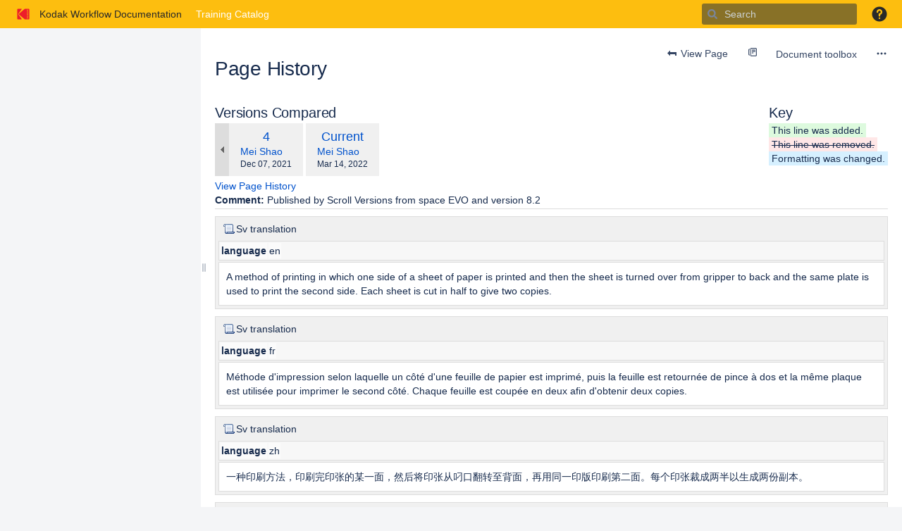

--- FILE ---
content_type: text/html;charset=UTF-8
request_url: https://workflowhelp.kodak.com/pages/diffpagesbyversion.action?pageId=55585525&originalVersion=4&revisedVersion=7
body_size: 15961
content:
    
<!DOCTYPE html>
<html>
<head>
                        <title>Page Comparison - work and tumble (v.4 vs v.7) - Evo 8.2 - Kodak Workflow Documentation</title>
    
        

                        
    
                        
    

                
    
    <meta http-equiv="X-UA-Compatible" content="IE=EDGE,chrome=IE7">
<meta charset="UTF-8">
<meta id="confluence-context-path" name="confluence-context-path" content="">
<meta id="confluence-base-url" name="confluence-base-url" content="https://workflowhelp.kodak.com">

    <meta id="atlassian-token" name="atlassian-token" content="af24dfd35c2e35baf13daffcd5585daefa121357">


<meta id="confluence-space-key" name="confluence-space-key" content="EVO82">
<script type="text/javascript">
        var contextPath = '';
</script>

    

    <meta name="robots" content="noindex,nofollow">
    <meta name="robots" content="noarchive">
    <meta name="confluence-request-time" content="1769426292935">
        
    
        
            <style>.ia-fixed-sidebar, .ia-splitter-left {width: 285px;}.theme-default .ia-splitter #main {margin-left: 285px;}.ia-fixed-sidebar {visibility: hidden;}</style>
            <meta name="ajs-use-keyboard-shortcuts" content="true">
            <meta name="ajs-discovered-plugin-features" content="$discoveredList">
            <meta name="ajs-keyboardshortcut-hash" content="f305668576630fb0be0805f692ca9f74">
            





<style>
                                    #title-text a:first-of-type:not(.sv-ti-done) {
                visibility: hidden;
            }
                                                #breadcrumbs:not(.sv-ti-done) {
                visibility: hidden;
            }
                                                .ia-secondary-container[data-tree-type=page-tree] .ia-secondary-content:not(.sv-ti-done) {
                visibility: hidden;
            }
                                                .ia-secondary-container[data-tree-type=pages]:not(.sv-ti-done) {
                visibility: hidden;
            }
                    </style>

<meta id="sv-space-config" name="sv-space-config" content="  sv-sc-enablePermalinks sv-sc-enableTranslation sv-sc-isTargetSpace sv-sc-any-isTargetSpace-enableVersionManagement-enableTranslation-enableVariants-enablePermalinks sv-sc-any-isTargetSpace-enableVersionManagement-enableTranslation-enableVariants sv-sc-any-enableVersionManagement-enableTranslation-enablePermalinks sv-sc-any-enableVersionManagement-enableTranslation sv-sc-any-enableVersionManagement-enableTranslation-enableVariants sv-sc-any-enableVersionManagement-enableTranslation-enableVariants-enablePermalinks sv-sc-any " class="  sv-sc-enablePermalinks sv-sc-enableTranslation sv-sc-isTargetSpace sv-sc-any-isTargetSpace-enableVersionManagement-enableTranslation-enableVariants-enablePermalinks sv-sc-any-isTargetSpace-enableVersionManagement-enableTranslation-enableVariants sv-sc-any-enableVersionManagement-enableTranslation-enablePermalinks sv-sc-any-enableVersionManagement-enableTranslation sv-sc-any-enableVersionManagement-enableTranslation-enableVariants sv-sc-any-enableVersionManagement-enableTranslation-enableVariants-enablePermalinks sv-sc-any "></meta>
<meta id="sv-scroll-page-context" name="sv-scroll-page-context" content="{&quot;product&quot;:{&quot;version&quot;:&quot;4.5.7&quot;,&quot;pluginKey&quot;:&quot;com.k15t.scroll.scroll-platform&quot;},&quot;products&quot;:{&quot;com.k15t.scroll.scroll-translations&quot;:{&quot;version&quot;:&quot;4.5.7&quot;,&quot;pluginKey&quot;:&quot;com.k15t.scroll.scroll-translations&quot;},&quot;com.k15t.scroll.scroll-platform&quot;:{&quot;version&quot;:&quot;4.5.7&quot;,&quot;pluginKey&quot;:&quot;com.k15t.scroll.scroll-platform&quot;},&quot;com.k15t.scroll.scroll-versions&quot;:{&quot;version&quot;:&quot;4.5.7&quot;,&quot;pluginKey&quot;:&quot;com.k15t.scroll.scroll-versions&quot;}},&quot;modules&quot;:{&quot;Publishing&quot;:{&quot;type&quot;:&quot;Publishing&quot;,&quot;isActive&quot;:true,&quot;hasValidLicense&quot;:true,&quot;licenseValidationMessageAsHtml&quot;:&quot;License for Scroll Versions is valid.&quot;,&quot;isEnabledInSpace&quot;:false},&quot;TranslationManagement&quot;:{&quot;type&quot;:&quot;TranslationManagement&quot;,&quot;isActive&quot;:true,&quot;hasValidLicense&quot;:true,&quot;licenseValidationMessageAsHtml&quot;:&quot;License for Scroll Translations is valid.&quot;,&quot;isEnabledInSpace&quot;:true},&quot;WorkflowManagement&quot;:{&quot;type&quot;:&quot;WorkflowManagement&quot;,&quot;isActive&quot;:true,&quot;hasValidLicense&quot;:true,&quot;licenseValidationMessageAsHtml&quot;:&quot;License for Scroll Versions is valid.&quot;,&quot;isEnabledInSpace&quot;:false,&quot;isComalaPluginEnabled&quot;:false,&quot;isComalaIntegrationPluginEnabled&quot;:false},&quot;PermalinkSupport&quot;:{&quot;type&quot;:&quot;PermalinkSupport&quot;,&quot;isActive&quot;:true,&quot;hasValidLicense&quot;:true,&quot;licenseValidationMessageAsHtml&quot;:&quot;License for Scroll Versions is valid.&quot;,&quot;isEnabledInSpace&quot;:true},&quot;TargetSpace&quot;:{&quot;type&quot;:&quot;TargetSpace&quot;,&quot;isActive&quot;:true,&quot;hasValidLicense&quot;:true,&quot;licenseValidationMessageAsHtml&quot;:&quot;&quot;,&quot;isEnabledInSpace&quot;:true},&quot;Seo&quot;:{&quot;type&quot;:&quot;Seo&quot;,&quot;isActive&quot;:true,&quot;hasValidLicense&quot;:true,&quot;licenseValidationMessageAsHtml&quot;:&quot;License for Scroll Versions is valid.&quot;,&quot;isEnabledInSpace&quot;:false},&quot;VariantManagement&quot;:{&quot;type&quot;:&quot;VariantManagement&quot;,&quot;isActive&quot;:true,&quot;hasValidLicense&quot;:true,&quot;licenseValidationMessageAsHtml&quot;:&quot;License for Scroll Versions is valid.&quot;,&quot;isEnabledInSpace&quot;:false},&quot;VersionManagement&quot;:{&quot;type&quot;:&quot;VersionManagement&quot;,&quot;isActive&quot;:true,&quot;hasValidLicense&quot;:true,&quot;licenseValidationMessageAsHtml&quot;:&quot;License for Scroll Versions is valid.&quot;,&quot;isEnabledInSpace&quot;:false}},&quot;confluenceMarketplaceBuildNumber&quot;:19221,&quot;space&quot;:{&quot;config&quot;:{&quot;enableVersionManagement&quot;:false,&quot;enableTranslation&quot;:true,&quot;enableVariants&quot;:false,&quot;isAllVariantVisibleInViewport&quot;:false,&quot;enablePermalinks&quot;:true,&quot;enableSeo&quot;:false,&quot;isTargetSpace&quot;:true,&quot;restrictEditInReaderView&quot;:false,&quot;workflowType&quot;:&quot;NONE&quot;,&quot;hasCorrectComalaSpaceSetup&quot;:false,&quot;enableSearch&quot;:false},&quot;allVersions&quot;:[],&quot;allVariants&quot;:[],&quot;allRemoteSystems&quot;:[],&quot;allLanguages&quot;:[{&quot;key&quot;:&quot;zh&quot;,&quot;encodedKey&quot;:&quot;zh&quot;,&quot;displayName&quot;:&quot;Chinese&quot;,&quot;isOriginal&quot;:false},{&quot;key&quot;:&quot;en&quot;,&quot;encodedKey&quot;:&quot;en&quot;,&quot;displayName&quot;:&quot;English&quot;,&quot;isOriginal&quot;:true},{&quot;key&quot;:&quot;fr&quot;,&quot;encodedKey&quot;:&quot;fr&quot;,&quot;displayName&quot;:&quot;French&quot;,&quot;isOriginal&quot;:false},{&quot;key&quot;:&quot;de&quot;,&quot;encodedKey&quot;:&quot;de&quot;,&quot;displayName&quot;:&quot;German&quot;,&quot;isOriginal&quot;:false},{&quot;key&quot;:&quot;it&quot;,&quot;encodedKey&quot;:&quot;it&quot;,&quot;displayName&quot;:&quot;Italian&quot;,&quot;isOriginal&quot;:false},{&quot;key&quot;:&quot;ja&quot;,&quot;encodedKey&quot;:&quot;ja&quot;,&quot;displayName&quot;:&quot;Japanese&quot;,&quot;isOriginal&quot;:false},{&quot;key&quot;:&quot;ru&quot;,&quot;encodedKey&quot;:&quot;ru&quot;,&quot;displayName&quot;:&quot;Russian&quot;,&quot;isOriginal&quot;:false},{&quot;key&quot;:&quot;es&quot;,&quot;encodedKey&quot;:&quot;es&quot;,&quot;displayName&quot;:&quot;Spanish&quot;,&quot;isOriginal&quot;:false}],&quot;isScrollVersionsEnabled&quot;:true,&quot;theme&quot;:{&quot;selectedTheme&quot;:&quot;com.atlassian.confluence.themes.default:theme-default&quot;,&quot;isDerived&quot;:true,&quot;isThemeCompatible&quot;:true,&quot;pageTitleSelector&quot;:&quot;#title-text a:first-of-type&quot;,&quot;pageKeySelector&quot;:&quot;#title-text&quot;,&quot;contentManagementToolbarSelector&quot;:&quot;.theme-default #custom-content-header, .theme-default #main-header&quot;,&quot;breadcrumbsSelector&quot;:&quot;#breadcrumbs&quot;,&quot;breadcrumbsFilter&quot;:&quot;&gt; li:has(a[href*=\&quot;collector\&quot;]) ~ li&quot;,&quot;breadcrumbsTypeFilter&quot;:&quot;space&quot;,&quot;pageTreeContainerSelector&quot;:&quot;.ia-secondary-container[data-tree-type=page-tree] .ia-secondary-content&quot;,&quot;pageTreeContainerTemplate&quot;:&quot;Scroll.Versions.Templates.ThemeIntegration.ConfluenceDefault.defaultThemeIntegration&quot;,&quot;pageTreeChildrenTemplate&quot;:&quot;Scroll.Versions.Templates.ThemeIntegration.ConfluenceDefault.childrenDefaultTheme&quot;,&quot;pageTreeChildrenContainerSelector&quot;:&quot;.sv-pt-children.plugin_pagetree_children_list&quot;,&quot;pageTreeChildrenToggleClassesToToggle&quot;:&quot;icon-section-opened icon-section-closed&quot;,&quot;customJavaScript&quot;:&quot;Scroll.Versions.ThemeIntegration.ConfluenceDefault.postProcess&quot;,&quot;customCssSelectorsToHide&quot;:&quot;.ia-secondary-container[data-tree-type=pages]&quot;,&quot;svContentFooterSelector&quot;:&quot;append: #main&quot;,&quot;svContentHeaderSelector&quot;:&quot;before: #main-header&quot;,&quot;svNavigationSelector&quot;:&quot;after: .acs-nav-wrapper&quot;,&quot;svBylineSelector&quot;:&quot;append: .page-metadata&quot;},&quot;isRestrictEditInReaderView&quot;:false,&quot;isRemotePublishingToSameSystemAllowed&quot;:false,&quot;isTargetSpace&quot;:true,&quot;messages&quot;:[],&quot;homePage&quot;:{&quot;pageId&quot;:55584897,&quot;scrollPageId&quot;:&quot;7F0000010153574289192B4071CA7657&quot;,&quot;scrollPageTitle&quot;:&quot;KODAK PRINERGY EVO Workflow&quot;},&quot;isUnrecommendedFeatureRestrictEditInReaderViewEnabled&quot;:false,&quot;isUnrecommendedFeaturePublishToSameEnabled&quot;:false},&quot;editor&quot;:{&quot;useDraft&quot;:false},&quot;user&quot;:{&quot;workingVersion&quot;:{&quot;id&quot;:&quot;current&quot;,&quot;name&quot;:&quot;Currently Published&quot;,&quot;archived&quot;:false,&quot;color&quot;:&quot;#999999&quot;,&quot;runtimeAccessible&quot;:true,&quot;versionId&quot;:&quot;current&quot;,&quot;releaseDateAsString&quot;:&quot;&quot;,&quot;isArchived&quot;:false,&quot;isEditableVersion&quot;:true},&quot;hasEditRestrictionForVersion&quot;:true,&quot;currentVariant&quot;:{&quot;id&quot;:&quot;all&quot;,&quot;name&quot;:&quot;all&quot;,&quot;description&quot;:&quot;&quot;,&quot;isPublic&quot;:false,&quot;isDefault&quot;:false,&quot;conditions&quot;:[]},&quot;currentLanguage&quot;:{&quot;key&quot;:&quot;en&quot;,&quot;encodedKey&quot;:&quot;en&quot;,&quot;displayName&quot;:&quot;English&quot;,&quot;isOriginal&quot;:true},&quot;permissions&quot;:{&quot;View&quot;:true,&quot;Contribute&quot;:false,&quot;Review&quot;:false,&quot;ManageContent&quot;:false,&quot;AdministerSpace&quot;:false,&quot;Translate&quot;:false},&quot;settings&quot;:{&quot;isShowTopLevelPages&quot;:false,&quot;isShowUnavailablePages&quot;:true,&quot;isHighlightIncludes&quot;:true,&quot;isHighlightConditionalContent&quot;:true,&quot;isShowArchivedVersions&quot;:false,&quot;isDisplayPageInfoPanel&quot;:true,&quot;isDisplayDefaultLanguageContent&quot;:false,&quot;isReadOnlyView&quot;:false,&quot;isRememberTreeState&quot;:true}},&quot;page&quot;:{&quot;isAvailable&quot;:true,&quot;isMasterPage&quot;:true,&quot;variants&quot;:{&quot;availableInVariants&quot;:[],&quot;isAvailableInCurrentVariant&quot;:true},&quot;isFallbackChange&quot;:false,&quot;targetVersion&quot;:{&quot;id&quot;:&quot;current&quot;,&quot;name&quot;:&quot;Currently Published&quot;,&quot;archived&quot;:false,&quot;color&quot;:&quot;#999999&quot;,&quot;runtimeAccessible&quot;:true,&quot;versionId&quot;:&quot;current&quot;,&quot;releaseDateAsString&quot;:&quot;&quot;,&quot;isArchived&quot;:false,&quot;isEditableVersion&quot;:false},&quot;scrollPageTitle&quot;:&quot;work and tumble&quot;,&quot;workflowStateId&quot;:&quot;&quot;,&quot;scrollPageKeyUrl&quot;:&quot;&quot;,&quot;isNonMatchingVersion&quot;:true,&quot;childrenCount&quot;:0,&quot;isHomePage&quot;:false,&quot;isUnresolvedChange&quot;:false,&quot;availableChildrenCount&quot;:0,&quot;changeType&quot;:&quot;&quot;,&quot;isKeepUnversioned&quot;:false,&quot;scrollBreadcrumbs&quot;:[{&quot;type&quot;:&quot;space&quot;,&quot;target&quot;:&quot;/dashboard.action&quot;,&quot;cssClass&quot;:&quot;&quot;},{&quot;type&quot;:&quot;space&quot;,&quot;displayTitle&quot;:&quot;Evo 8.2&quot;,&quot;target&quot;:&quot;/display/EVO82/KODAK+PRINERGY+EVO+Workflow&quot;,&quot;cssClass&quot;:&quot;&quot;},{&quot;type&quot;:&quot;page&quot;,&quot;displayTitle&quot;:&quot;KODAK PRINERGY EVO Workflow&quot;,&quot;target&quot;:&quot;/display/EVO82/KODAK+PRINERGY+EVO+Workflow&quot;,&quot;cssClass&quot;:&quot;&quot;,&quot;scrollPageId&quot;:&quot;7F0000010153574289192B4071CA7657&quot;},{&quot;type&quot;:&quot;page&quot;,&quot;displayTitle&quot;:&quot;Glossary&quot;,&quot;target&quot;:&quot;/display/EVO82/Glossary&quot;,&quot;cssClass&quot;:&quot;&quot;,&quot;scrollPageId&quot;:&quot;7F00000101535742D59FD51B4299375A&quot;}],&quot;pageId&quot;:55585525,&quot;scrollPageKey&quot;:&quot;&quot;,&quot;translationStatus&quot;:&quot;translated&quot;,&quot;isUnversionedPage&quot;:true,&quot;isLastVersion&quot;:false,&quot;isAddedInCurrentVersion&quot;:true,&quot;workflowState&quot;:&quot;&quot;,&quot;permalink&quot;:&quot;work and tumble&quot;,&quot;scrollPageId&quot;:&quot;7F00000101535742D8FEA1B47175DA9C&quot;,&quot;isChange&quot;:false,&quot;masterPageId&quot;:55585525}}"></meta>
<script>
    (function() {
        'use strict';
        var pageContext = document.getElementById('sv-scroll-page-context').getAttribute("content");
        if (pageContext) {
            var scrollContext = JSON.parse(pageContext);
            if (window.Scroll) {
                if (window.Scroll.Versions) {
                    window.Scroll.Versions.Context = scrollContext;
                } else {
                    window.Scroll.Versions = { Context: scrollContext };
                }
            } else {
                window.Scroll = { Versions: { Context: scrollContext } };
            }
        }
    })();
</script>
<meta id="sv-active-indicator" name="sv-active-indicator" content="" class="sv-platform-active"></meta>

            <meta name="ajs-team-calendars-display-time-format" content="displayTimeFormat12">
            <meta id="team-calendars-display-week-number" content="false">
            <meta id="team-calendars-user-timezone" content="America/Chicago">
            <script type="text/x-template" id="team-calendars-messages" title="team-calendars-messages"><fieldset class="i18n hidden"><input type="hidden" name="calendar3.month.long.july" value="July"><input type="hidden" name="calendar3.day.short.wednesday" value="Wed"><input type="hidden" name="calendar3.day.short.thursday" value="Thu"><input type="hidden" name="calendar3.month.short.march" value="Mar"><input type="hidden" name="calendar3.month.long.april" value="April"><input type="hidden" name="calendar3.month.long.october" value="October"><input type="hidden" name="calendar3.month.long.august" value="August"><input type="hidden" name="calendar3.month.short.july" value="Jul"><input type="hidden" name="calendar3.month.short.may" value="May"><input type="hidden" name="calendar3.month.short.november" value="Nov"><input type="hidden" name="calendar3.day.long.friday" value="Friday"><input type="hidden" name="calendar3.day.long.sunday" value="Sunday"><input type="hidden" name="calendar3.day.long.saturday" value="Saturday"><input type="hidden" name="calendar3.month.short.april" value="Apr"><input type="hidden" name="calendar3.day.long.wednesday" value="Wednesday"><input type="hidden" name="calendar3.month.long.december" value="December"><input type="hidden" name="calendar3.month.short.october" value="Oct"><input type="hidden" name="calendar3.day.long.monday" value="Monday"><input type="hidden" name="calendar3.month.short.june" value="Jun"><input type="hidden" name="calendar3.day.short.monday" value="Mon"><input type="hidden" name="calendar3.day.short.tuesday" value="Tue"><input type="hidden" name="calendar3.day.short.saturday" value="Sat"><input type="hidden" name="calendar3.month.long.march" value="March"><input type="hidden" name="calendar3.month.long.june" value="June"><input type="hidden" name="calendar3.month.short.february" value="Feb"><input type="hidden" name="calendar3.month.short.august" value="Aug"><input type="hidden" name="calendar3.month.short.december" value="Dec"><input type="hidden" name="calendar3.day.short.sunday" value="Sun"><input type="hidden" name="calendar3.month.long.february" value="February"><input type="hidden" name="calendar3.day.long.tuesday" value="Tuesday"><input type="hidden" name="calendar3.month.long.may" value="May"><input type="hidden" name="calendar3.month.long.september" value="September"><input type="hidden" name="calendar3.month.long.november" value="November"><input type="hidden" name="calendar3.month.short.january" value="Jan"><input type="hidden" name="calendar3.month.short.september" value="Sep"><input type="hidden" name="calendar3.day.long.thursday" value="Thursday"><input type="hidden" name="calendar3.month.long.january" value="January"><input type="hidden" name="calendar3.day.short.friday" value="Fri"></fieldset></script>
            <meta name="ajs-emojis-allow-current-user-upload-emojis" content="true">
<meta name="ajs-emojis-max-upload-file-size" content="1">

            <meta name="ajs-is-confluence-admin" content="false">
            <meta name="ajs-connection-timeout" content="10000">
            <meta name="ajs-k15t-cxp-pdf-native-export-available" content="false">
            
    
    
            <meta name="ajs-page-title" content="work and tumble">
            <meta name="ajs-latest-published-page-title" content="work and tumble">
            <meta name="ajs-space-name" content="Evo 8.2">
            <meta name="ajs-page-id" content="55585525">
            <meta name="ajs-latest-page-id" content="55585525">
            <meta name="ajs-content-type" content="page">
            <meta name="ajs-parent-page-title" content="Glossary">
            <meta name="ajs-parent-page-id" content="55585410">
            <meta name="ajs-space-key" content="EVO82">
            <meta name="ajs-max-number-editors" content="12">
            <meta name="ajs-macro-placeholder-timeout" content="5000">
            <meta name="ajs-from-page-title" content="">
            <meta name="ajs-can-remove-page" content="false">
            <meta name="ajs-can-remove-page-hierarchy" content="false">
            <meta name="ajs-context-path" content="">
            <meta name="ajs-base-url" content="https://workflowhelp.kodak.com">
            <meta name="ajs-version-number" content="8.5.5">
            <meta name="ajs-build-number" content="9012">
            <meta name="ajs-remote-user" content="">
            <meta name="ajs-remote-user-key" content="">
            <meta name="ajs-remote-user-has-licensed-access" content="false">
            <meta name="ajs-remote-user-has-browse-users-permission" content="false">
            <meta name="ajs-current-user-fullname" content="">
            <meta name="ajs-current-user-avatar-uri-reference" content="/images/icons/profilepics/anonymous.svg">
            <meta name="ajs-static-resource-url-prefix" content="">
            <meta name="ajs-global-settings-attachment-max-size" content="262144000">
            <meta name="ajs-global-settings-quick-search-enabled" content="true">
            <meta name="ajs-user-locale" content="en_US">
            <meta name="ajs-user-timezone-offset" content="-21600000">
            <meta name="ajs-enabled-dark-features" content="site-wide.synchrony.disable,site-wide.shared-drafts.disable,clc.quick.create,confluence.view.edit.transition,cql.search.screen,confluence-inline-comments-resolved,http.session.registrar,nps.survey.inline.dialog,confluence.efi.onboarding.new.templates,atlassian.cdn.static.assets,pdf-preview,previews.sharing,previews.versions,file-annotations,confluence.efi.onboarding.rich.space.content,collaborative-audit-log,confluence.reindex.improvements,previews.conversion-service,editor.ajax.save,crowd.sync.nested.groups.group.membership.changes.batching.enabled,read.only.mode,graphql,previews.trigger-all-file-types,attachment.extracted.text.extractor,lucene.caching.filter,confluence.table.resizable,notification.batch,previews.sharing.pushstate,confluence-inline-comments-rich-editor,tc.tacca.dacca,topicEventPublisher,confluence.reindex.audit,site-wide.synchrony.opt-in,atlassian.webresource.twophase.js.i18n.disabled,confluence.denormalisedpermissions,file-annotations.likes,gatekeeper-ui-v2,v2.content.name.searcher,confluence.search.improvements.ranking,crowd.event.transformer.directory.manager.cache,mobile.supported.version,confluence.reindex.spaces,confluence.fast-xml-backup-restore,pulp,crowd.sync.delete.user.memberships.batching.enabled,confluence-inline-comments,confluence-inline-comments-dangling-comment,quick-reload-inline-comments-flags,confluence.retention.rules">
            <meta name="ajs-atl-token" content="af24dfd35c2e35baf13daffcd5585daefa121357">
            <meta name="ajs-confluence-flavour" content="VANILLA">
            <meta name="ajs-user-date-pattern" content="dd MMM yyyy">
            <meta name="ajs-access-mode" content="READ_WRITE">
            <meta name="ajs-render-mode" content="READ_WRITE">
            <meta name="ajs-date.format" content="MMM dd, yyyy">
    
    <link rel="shortcut icon" href="/s/-t5wv7k/9012/8yg2g7/109/_/favicon.ico">
    <link rel="icon" type="image/x-icon" href="/s/-t5wv7k/9012/8yg2g7/109/_/favicon.ico">

<link rel="search" type="application/opensearchdescription+xml" href="/opensearch/osd.action" title="Kodak Workflow Documentation"/>

    <script>
window.WRM=window.WRM||{};window.WRM._unparsedData=window.WRM._unparsedData||{};window.WRM._unparsedErrors=window.WRM._unparsedErrors||{};
WRM._unparsedData["com.atlassian.applinks.applinks-plugin:applinks-common-exported.entity-types"]="{\u0022singular\u0022:{\u0022refapp.charlie\u0022:\u0022Charlie\u0022,\u0022fecru.project\u0022:\u0022Crucible Project\u0022,\u0022fecru.repository\u0022:\u0022FishEye Repository\u0022,\u0022stash.project\u0022:\u0022Stash Project\u0022,\u0022generic.entity\u0022:\u0022Generic Project\u0022,\u0022confluence.space\u0022:\u0022Confluence Space\u0022,\u0022bamboo.project\u0022:\u0022Bamboo Project\u0022,\u0022jira.project\u0022:\u0022Jira Project\u0022},\u0022plural\u0022:{\u0022refapp.charlie\u0022:\u0022Charlies\u0022,\u0022fecru.project\u0022:\u0022Crucible Projects\u0022,\u0022fecru.repository\u0022:\u0022FishEye Repositories\u0022,\u0022stash.project\u0022:\u0022Stash Projects\u0022,\u0022generic.entity\u0022:\u0022Generic Projects\u0022,\u0022confluence.space\u0022:\u0022Confluence Spaces\u0022,\u0022bamboo.project\u0022:\u0022Bamboo Projects\u0022,\u0022jira.project\u0022:\u0022Jira Projects\u0022}}";
WRM._unparsedData["com.atlassian.analytics.analytics-client:programmatic-analytics-init.programmatic-analytics-data-provider"]="false";
WRM._unparsedData["com.atlassian.confluence.plugins.confluence-license-banner:confluence-license-banner-resources.license-details"]="{\u0022daysBeforeLicenseExpiry\u0022:0,\u0022daysBeforeMaintenanceExpiry\u0022:0,\u0022showLicenseExpiryBanner\u0022:false,\u0022showMaintenanceExpiryBanner\u0022:false,\u0022renewUrl\u0022:null,\u0022salesUrl\u0022:null}";
WRM._unparsedData["com.atlassian.plugins.atlassian-plugins-webresource-plugin:context-path.context-path"]="\u0022\u0022";
WRM._unparsedData["com.atlassian.analytics.analytics-client:policy-update-init.policy-update-data-provider"]="false";
WRM._unparsedData["com.atlassian.applinks.applinks-plugin:applinks-common-exported.authentication-types"]="{\u0022com.atlassian.applinks.api.auth.types.BasicAuthenticationProvider\u0022:\u0022Basic Access\u0022,\u0022com.atlassian.applinks.api.auth.types.TrustedAppsAuthenticationProvider\u0022:\u0022Trusted Applications\u0022,\u0022com.atlassian.applinks.api.auth.types.CorsAuthenticationProvider\u0022:\u0022CORS\u0022,\u0022com.atlassian.applinks.api.auth.types.OAuthAuthenticationProvider\u0022:\u0022OAuth\u0022,\u0022com.atlassian.applinks.api.auth.types.TwoLeggedOAuthAuthenticationProvider\u0022:\u0022OAuth\u0022,\u0022com.atlassian.applinks.api.auth.types.TwoLeggedOAuthWithImpersonationAuthenticationProvider\u0022:\u0022OAuth\u0022}";
WRM._unparsedData["com.atlassian.confluence.plugins.confluence-search-ui-plugin:confluence-search-ui-plugin-resources.i18n-data"]="{\u0022search.ui.recent.link.text\u0022:\u0022View more recently visited\u0022,\u0022search.ui.search.results.empty\u0022:\u0022We couldn\u0027\u0027t find anything matching \u005C\u0022{0}\u005C\u0022.\u0022,\u0022search.ui.filter.clear.selected\u0022:\u0022Clear selected items\u0022,\u0022search.ui.content.name.search.items.panel.load.all.top.items.button.text\u0022:\u0022Show more app results...\u0022,\u0022search.ui.filter.contributor.button.text\u0022:\u0022Contributor\u0022,\u0022search.ui.filter.space.current.label\u0022:\u0022CURRENT\u0022,\u0022search.ui.clear.input.button.text\u0022:\u0022Clear text\u0022,\u0022search.ui.search.results.clear.button\u0022:\u0022clear your filters.\u0022,\u0022help.search.ui.link.title\u0022:\u0022Search tips\u0022,\u0022search.ui.container.close.text\u0022:\u0022Close\u0022,\u0022search.ui.filter.date.month.text\u0022:\u0022The past month\u0022,\u0022search.ui.infinite.scroll.button.text\u0022:\u0022More results\u0022,\u0022search.ui.filter.date.button.text\u0022:\u0022Date\u0022,\u0022search.ui.filter.date.week.text\u0022:\u0022The past week\u0022,\u0022search.ui.result.subtitle.calendar\u0022:\u0022Team calendar\u0022,\u0022search.ui.filter.date.heading\u0022:\u0022Last modified within\u0022,\u0022search.ui.filter.space.input.label\u0022:\u0022Find spaces...\u0022,\u0022search.ui.generic.error\u0022:\u0022Something went wrong. Refresh the page, or contact your admin if this keeps happening.\u0022,\u0022search.ui.recent.spaces\u0022:\u0022Recent Spaces\u0022,\u0022search.ui.result.subtitle.space\u0022:\u0022Space\u0022,\u0022search.ui.filter.space.category.input.label\u0022:\u0022Find space categories...\u0022,\u0022search.ui.filter.space.archive.label\u0022:\u0022Search archived spaces\u0022,\u0022search.ui.filter.label\u0022:\u0022filter\u0022,\u0022search.ui.filter.date.all.text\u0022:\u0022Any time\u0022,\u0022search.ui.filter.date.hour.text\u0022:\u0022The past day\u0022,\u0022search.ui.filters.heading\u0022:\u0022Filter by\u0022,\u0022search.ui.filter.label.input.label\u0022:\u0022Find labels...\u0022,\u0022search.ui.recent.items.anonymous\u0022:\u0022Start exploring. Your search results will appear here.\u0022,\u0022search.ui.input.label\u0022:\u0022Search\u0022,\u0022search.ui.input.aria.label\u0022:\u0022Search, when you type, your results will be displayed below.\u0022,\u0022search.ui.search.result\u0022:\u0022{0,choice,1#{0} search result|1\u003c{0} search results}\u0022,\u0022search.ui.filter.label.button.text\u0022:\u0022Label\u0022,\u0022search.ui.container.clear.ariaLabel\u0022:\u0022Clear\u0022,\u0022search.ui.input.alert\u0022:\u0022Hit enter to search\u0022,\u0022search.ui.filter.no.result.text\u0022:\u0022We can\u0027\u0027t find anything matching your search\u0022,\u0022search.ui.result.subtitle.user\u0022:\u0022User profile\u0022,\u0022search.ui.filter.contributor.input.label\u0022:\u0022Find people...\u0022,\u0022search.ui.filter.content.type.button.text\u0022:\u0022Type\u0022,\u0022search.ui.filter.date.year.text\u0022:\u0022The past year\u0022,\u0022search.ui.advanced.search.link.text\u0022:\u0022Advanced search\u0022,\u0022search.ui.filter.space.button.text\u0022:\u0022Space\u0022,\u0022search.ui.search.results.clear.line2\u0022:\u0022Try a different search term or\u0022,\u0022search.ui.filter.space.category.button.text\u0022:\u0022Space category\u0022,\u0022search.ui.search.results.clear.line1\u0022:\u0022We couldn\u0027\u0027t find anything matching your search.\u0022,\u0022search.ui.content.name.search.items.panel.load.all.top.items.admin.button.text\u0022:\u0022Show more settings and app results...\u0022,\u0022search.ui.recent.pages\u0022:\u0022Recently visited\u0022,\u0022search.ui.search.result.anonymous\u0022:\u0022{0,choice,1#{0} search result|1\u003c{0} search results}. Have an account? {1}Log in{2} to expand your search.\u0022,\u0022search.ui.recent.items.empty\u0022:\u0022Start exploring. Pages and spaces you\u0027\u0027ve visited recently will appear here.\u0022,\u0022search.ui.filter.space.init.heading\u0022:\u0022recent spaces\u0022}";
WRM._unparsedData["com.atlassian.applinks.applinks-plugin:applinks-common-exported.applinks-types"]="{\u0022crowd\u0022:\u0022Crowd\u0022,\u0022confluence\u0022:\u0022Confluence\u0022,\u0022fecru\u0022:\u0022FishEye / Crucible\u0022,\u0022stash\u0022:\u0022Stash\u0022,\u0022jira\u0022:\u0022Jira\u0022,\u0022refapp\u0022:\u0022Reference Application\u0022,\u0022bamboo\u0022:\u0022Bamboo\u0022,\u0022generic\u0022:\u0022Generic Application\u0022}";
WRM._unparsedData["com.atlassian.confluence.plugins.synchrony-interop:synchrony-status-banner-loader.synchrony-status"]="false";
WRM._unparsedData["com.atlassian.applinks.applinks-plugin:applinks-common-exported.applinks-help-paths"]="{\u0022entries\u0022:{\u0022applinks.docs.root\u0022:\u0022https://confluence.atlassian.com/display/APPLINKS-091/\u0022,\u0022applinks.docs.diagnostics.troubleshoot.sslunmatched\u0022:\u0022SSL+and+application+link+troubleshooting+guide\u0022,\u0022applinks.docs.diagnostics.troubleshoot.oauthsignatureinvalid\u0022:\u0022OAuth+troubleshooting+guide\u0022,\u0022applinks.docs.diagnostics.troubleshoot.oauthtimestamprefused\u0022:\u0022OAuth+troubleshooting+guide\u0022,\u0022applinks.docs.delete.entity.link\u0022:\u0022Create+links+between+projects\u0022,\u0022applinks.docs.adding.application.link\u0022:\u0022Link+Atlassian+applications+to+work+together\u0022,\u0022applinks.docs.administration.guide\u0022:\u0022Application+Links+Documentation\u0022,\u0022applinks.docs.oauth.security\u0022:\u0022OAuth+security+for+application+links\u0022,\u0022applinks.docs.troubleshoot.application.links\u0022:\u0022Troubleshoot+application+links\u0022,\u0022applinks.docs.diagnostics.troubleshoot.unknownerror\u0022:\u0022Network+and+connectivity+troubleshooting+guide\u0022,\u0022applinks.docs.configuring.auth.trusted.apps\u0022:\u0022Configuring+Trusted+Applications+authentication+for+an+application+link\u0022,\u0022applinks.docs.diagnostics.troubleshoot.authlevelunsupported\u0022:\u0022OAuth+troubleshooting+guide\u0022,\u0022applinks.docs.diagnostics.troubleshoot.ssluntrusted\u0022:\u0022SSL+and+application+link+troubleshooting+guide\u0022,\u0022applinks.docs.diagnostics.troubleshoot.unknownhost\u0022:\u0022Network+and+connectivity+troubleshooting+guide\u0022,\u0022applinks.docs.delete.application.link\u0022:\u0022Link+Atlassian+applications+to+work+together\u0022,\u0022applinks.docs.adding.project.link\u0022:\u0022Configuring+Project+links+across+Applications\u0022,\u0022applinks.docs.link.applications\u0022:\u0022Link+Atlassian+applications+to+work+together\u0022,\u0022applinks.docs.diagnostics.troubleshoot.oauthproblem\u0022:\u0022OAuth+troubleshooting+guide\u0022,\u0022applinks.docs.diagnostics.troubleshoot.migration\u0022:\u0022Update+application+links+to+use+OAuth\u0022,\u0022applinks.docs.relocate.application.link\u0022:\u0022Link+Atlassian+applications+to+work+together\u0022,\u0022applinks.docs.administering.entity.links\u0022:\u0022Create+links+between+projects\u0022,\u0022applinks.docs.upgrade.application.link\u0022:\u0022OAuth+security+for+application+links\u0022,\u0022applinks.docs.diagnostics.troubleshoot.connectionrefused\u0022:\u0022Network+and+connectivity+troubleshooting+guide\u0022,\u0022applinks.docs.configuring.auth.oauth\u0022:\u0022OAuth+security+for+application+links\u0022,\u0022applinks.docs.insufficient.remote.permission\u0022:\u0022OAuth+security+for+application+links\u0022,\u0022applinks.docs.configuring.application.link.auth\u0022:\u0022OAuth+security+for+application+links\u0022,\u0022applinks.docs.diagnostics\u0022:\u0022Application+links+diagnostics\u0022,\u0022applinks.docs.configured.authentication.types\u0022:\u0022OAuth+security+for+application+links\u0022,\u0022applinks.docs.adding.entity.link\u0022:\u0022Create+links+between+projects\u0022,\u0022applinks.docs.diagnostics.troubleshoot.unexpectedresponse\u0022:\u0022Network+and+connectivity+troubleshooting+guide\u0022,\u0022applinks.docs.configuring.auth.basic\u0022:\u0022Configuring+Basic+HTTP+Authentication+for+an+Application+Link\u0022,\u0022applinks.docs.diagnostics.troubleshoot.authlevelmismatch\u0022:\u0022OAuth+troubleshooting+guide\u0022}}";
WRM._unparsedData["com.atlassian.confluence.plugins.confluence-feature-discovery-plugin:confluence-feature-discovery-plugin-resources.test-mode"]="false";
if(window.WRM._dataArrived)window.WRM._dataArrived();</script>
<link rel="stylesheet" href="/s/d8b611da0591beeca04e8574ee67844e-CDN/-t5wv7k/9012/8yg2g7/60134ddd3f759aa8d3a53dd0125fd71d/_/download/contextbatch/css/_super,-com.atlassian.plugins.atlassian-plugins-webresource-rest:data-collector-perf-observer/batch.css" data-wrm-key="_super,-com.atlassian.plugins.atlassian-plugins-webresource-rest:data-collector-perf-observer" data-wrm-batch-type="context" media="all">
<link rel="stylesheet" href="/s/d41d8cd98f00b204e9800998ecf8427e-CDN/-t5wv7k/9012/8yg2g7/8e7ff7e889b2e79494ad77a982c032d2/_/download/contextbatch/css/pagediffs,-_super/batch.css" data-wrm-key="pagediffs,-_super" data-wrm-batch-type="context" media="all">
<link rel="stylesheet" href="/s/eae89460c3234958d765a7a4aadfc66a-CDN/-t5wv7k/9012/8yg2g7/d93c8ae7ae3548745149535c03b51765/_/download/contextbatch/css/atl.confluence.plugins.pagetree-desktop,main,page,atl.general,-_super/batch.css?cefp_collab_enabled=false&amp;cefp_ed_perm=false&amp;cefp_is_admin=false&amp;gatekeeper-ui-v2=true&amp;scm-display-getting-started=true" data-wrm-key="atl.confluence.plugins.pagetree-desktop,main,page,atl.general,-_super" data-wrm-batch-type="context" media="all">
<link rel="stylesheet" href="/s/d41d8cd98f00b204e9800998ecf8427e-CDN/-t5wv7k/9012/8yg2g7/9.2.2/_/download/batch/com.atlassian.auiplugin:split_aui.splitchunk.vendors--fc45e4dda1/com.atlassian.auiplugin:split_aui.splitchunk.vendors--fc45e4dda1.css" data-wrm-key="com.atlassian.auiplugin:split_aui.splitchunk.vendors--fc45e4dda1" data-wrm-batch-type="resource" media="all">
<link rel="stylesheet" href="/s/d41d8cd98f00b204e9800998ecf8427e-CDN/-t5wv7k/9012/8yg2g7/18.5.4/_/download/batch/com.atlassian.confluence.plugins.confluence-space-ia:spacesidebar/com.atlassian.confluence.plugins.confluence-space-ia:spacesidebar.css" data-wrm-key="com.atlassian.confluence.plugins.confluence-space-ia:spacesidebar" data-wrm-batch-type="resource" media="all">
<link rel="stylesheet" href="/s/-t5wv7k/9012/8yg2g7/109/_/styles/colors.css" media="all">
<link rel="stylesheet" href="/s/-t5wv7k/9012/8yg2g7/6/_/styles/custom.css?spaceKey=EVO82" media="all">
<script data-wrm-key="com.atlassian.plugins.atlassian-plugins-webresource-rest:data-collector-perf-observer" data-wrm-batch-type="resource" data-initially-rendered>
!function(){"use strict";if("PerformanceObserver"in window){const e=[];window.__observedResources=e;const r=e=>"script"===e?"script":"css";new PerformanceObserver((n=>{n.getEntries().filter((({initiatorType:e,name:r})=>{const n="script"===e||((e,r)=>"link"===e&&"css"===new URL(r).pathname.split(".").pop())(e,r),i=new URL(location.href).origin===new URL(r).origin;return n&&i})).forEach((({name:n,transferSize:i,encodedBodySize:s,initiatorType:o})=>{e.push([i,s,n,r(o)])}))})).observe({type:"resource"})}}();

</script>
<script src="/s/6fffbb4ebc9df2481e30966d4769846d-CDN/-t5wv7k/9012/8yg2g7/60134ddd3f759aa8d3a53dd0125fd71d/_/download/contextbatch/js/_super,-com.atlassian.plugins.atlassian-plugins-webresource-rest:data-collector-perf-observer/batch.js?locale=en-US" data-wrm-key="_super,-com.atlassian.plugins.atlassian-plugins-webresource-rest:data-collector-perf-observer" data-wrm-batch-type="context" data-initially-rendered></script>
<script src="/s/d41d8cd98f00b204e9800998ecf8427e-CDN/-t5wv7k/9012/8yg2g7/8e7ff7e889b2e79494ad77a982c032d2/_/download/contextbatch/js/pagediffs,-_super/batch.js" data-wrm-key="pagediffs,-_super" data-wrm-batch-type="context" data-initially-rendered></script>
<script src="/s/9ff3a787d83803bf6dae63d7aae6f36b-CDN/-t5wv7k/9012/8yg2g7/d93c8ae7ae3548745149535c03b51765/_/download/contextbatch/js/atl.confluence.plugins.pagetree-desktop,main,page,atl.general,-_super/batch.js?cefp_collab_enabled=false&amp;cefp_ed_perm=false&amp;cefp_is_admin=false&amp;gatekeeper-ui-v2=true&amp;locale=en-US&amp;scm-display-getting-started=true" data-wrm-key="atl.confluence.plugins.pagetree-desktop,main,page,atl.general,-_super" data-wrm-batch-type="context" data-initially-rendered></script>
<script src="/s/99914b932bd37a50b983c5e7c90ae93b-CDN/-t5wv7k/9012/8yg2g7/18.5.4/_/download/batch/com.atlassian.confluence.plugins.confluence-space-ia:soy-resources/com.atlassian.confluence.plugins.confluence-space-ia:soy-resources.js?locale=en-US" data-wrm-key="com.atlassian.confluence.plugins.confluence-space-ia:soy-resources" data-wrm-batch-type="resource" data-initially-rendered></script>
<script src="/s/e3bcf1e1e6d216d841ae944f6c3246bb-CDN/-t5wv7k/9012/8yg2g7/8.5.5/_/download/batch/com.atlassian.confluence.plugins.editor-loader:background-loading-editor/com.atlassian.confluence.plugins.editor-loader:background-loading-editor.js?locale=en-US" data-wrm-key="com.atlassian.confluence.plugins.editor-loader:background-loading-editor" data-wrm-batch-type="resource" data-initially-rendered></script>
<script src="/s/e3bcf1e1e6d216d841ae944f6c3246bb-CDN/-t5wv7k/9012/8yg2g7/9.2.2/_/download/batch/com.atlassian.auiplugin:split_aui.splitchunk.vendors--fc45e4dda1/com.atlassian.auiplugin:split_aui.splitchunk.vendors--fc45e4dda1.js?locale=en-US" data-wrm-key="com.atlassian.auiplugin:split_aui.splitchunk.vendors--fc45e4dda1" data-wrm-batch-type="resource" data-initially-rendered></script>
<script src="/s/e3bcf1e1e6d216d841ae944f6c3246bb-CDN/-t5wv7k/9012/8yg2g7/9.2.2/_/download/batch/com.atlassian.auiplugin:split_jquery.ui.sortable/com.atlassian.auiplugin:split_jquery.ui.sortable.js?locale=en-US" data-wrm-key="com.atlassian.auiplugin:split_jquery.ui.sortable" data-wrm-batch-type="resource" data-initially-rendered></script>
<script src="/s/e3bcf1e1e6d216d841ae944f6c3246bb-CDN/-t5wv7k/9012/8yg2g7/18.5.4/_/download/batch/com.atlassian.confluence.plugins.confluence-space-ia:spacesidebar/com.atlassian.confluence.plugins.confluence-space-ia:spacesidebar.js?locale=en-US" data-wrm-key="com.atlassian.confluence.plugins.confluence-space-ia:spacesidebar" data-wrm-batch-type="resource" data-initially-rendered></script>
<script type="module">WRM.requireLazily(["wr!com.atlassian.plugins.atlassian-plugins-webresource-rest:data-collector-async"])</script>
    

        
    

        
    
    <!-- Global site tag (gtag.js) - Google Analytics -->
<script async src="https://www.googletagmanager.com/gtag/js?id=UA-158121202-1"></script>
<script>
  window.dataLayer = window.dataLayer || [];
  function gtag(){dataLayer.push(arguments);}
  gtag('js', new Date());

  gtag('config', 'UA-158121202-1');
</script>
<script type="text/javascript">
AJS.$(document).ready(function() {
    if (AJS.$('.sv-reader-view-label').length > 0) {
        AJS.$('#main').css('background-color','rgba(243, 165, 54, 0.36)');
    }
})();
</script>

    
                <link rel="canonical" href="https://workflowhelp.kodak.com/display/EVO82/work+and+tumble">
        <link rel="shortlink" href="https://workflowhelp.kodak.com/x/9SpQAw">
    <meta name="wikilink" content="[EVO82:work and tumble]">
    <meta name="page-version" content="7">
    <meta name="ajs-page-version" content="7">

</head>

    
<body      id="com-atlassian-confluence" class="theme-default  aui-layout aui-theme-default">

        
            <div id='stp-licenseStatus-banner'></div>
            <script>
    var spaceConfigElement = document.getElementById('sv-space-config');
    if (spaceConfigElement) {
        var cssClasses = spaceConfigElement.getAttribute('content');
        document.body.className += ' ' + cssClasses;
    }
</script>
    <ul id="assistive-skip-links" class="assistive">
    <li><a href="#title-heading">Skip to main content</a></li>
    <li><a href="#breadcrumbs">assistive.skiplink.to.breadcrumbs</a></li>
    <li><a href="#header-menu-bar">assistive.skiplink.to.header.menu</a></li>
    <li><a href="#navigation">assistive.skiplink.to.action.menu</a></li>
    <li><a href="#quick-search-query">assistive.skiplink.to.quick.search</a></li>
</ul>
<div id="page">
<div id="full-height-container">
    <div id="header-precursor">
        <div class="cell">
            
                            </div>
    </div>
        





<header id="header" role="banner">
            <a class="aui-skip-link" href="https://workflowhelp.kodak.com/login.action?os_destination=%2Fpages%2Fdiffpagesbyversion.action%3FpageId%3D55585525%26originalVersion%3D4%26revisedVersion%3D7" tabindex="1">Log in</a>
        <nav class="aui-header aui-dropdown2-trigger-group" aria-label="Site"><div class="aui-header-inner"><div class="aui-header-primary"><span id="logo" class="aui-header-logo aui-header-logo-custom"><a href="/" aria-label="Go to home page"><img src="/download/attachments/360449/atl.site.logo?version=5&amp;modificationDate=1620398185235&amp;api=v2" alt="Kodak Workflow Documentation" /><span class="aui-header-logo-text">Kodak Workflow Documentation</span></a></span><ul class="aui-nav">
                            <li>
            
    
        
<a  id="space-directory-link" href="/spacedirectory/view.action"  class=" aui-nav-imagelink"   title="Spaces">
            <span>Spaces</span>
    </a>
        </li>
                                <li class="aui-buttons">
            </li>
</ul>
</div><div class="aui-header-secondary"><ul class="aui-nav">
                        <li>
        <div id="search-ui" class="aui-quicksearch dont-default-focus header-quicksearch"><button id="quick-search-query-button" aria-label="Search" aria-haspopup= "dialog" aria-controls="search_drawer" ></button><input id="quick-search-query" aria-label="Search" placeholder="Search" type="text" aria-haspopup= "dialog" aria-controls="search_drawer" /><div id="quick-search-alert" role="alert">Hit enter to search</div><aui-spinner size="small"></aui-spinner></div>
    </li>
        <li>
            
        <a id="help-menu-link" role="button" class="aui-nav-link aui-dropdown2-trigger aui-dropdown2-trigger-arrowless" href="#" aria-haspopup="true" aria-owns="help-menu-link-content" title="Help">
        <span class="aui-icon aui-icon-small aui-iconfont-question-filled">Help</span>
    </a>
    <nav id="help-menu-link-content" class="aui-dropdown2 aui-style-default" >
                    <div class="aui-dropdown2-section">
                                    <strong></strong>
                                <ul role="menu"
                     role="menu"                    aria-label="Help"                    id="help-menu-link-pages"                    class="aui-list-truncate section-pages first">
                                            <li role="presentation">
        
            
<a role="menuitem"  id="confluence-help-link" href="https://docs.atlassian.com/confluence/docs-85/" class="    "      title="Visit the Confluence documentation home"  target="_blank"
>
        Online Help
</a>
</li>
                                            <li role="presentation">
    
                
<a role="menuitem"  id="keyboard-shortcuts-link" href="#" class="    "      title="View available keyboard shortcuts" >
        Keyboard Shortcuts
</a>
</li>
                                            <li role="presentation">
    
            
<a role="menuitem"  id="feed-builder-link" href="/dashboard/configurerssfeed.action" class="    "      title="Create your custom RSS feed." >
        Feed Builder
</a>
</li>
                                            <li role="presentation">
    
            
<a role="menuitem"  id="whats-new-menu-link" href="https://confluence.atlassian.com/display/DOC/Confluence+8.5+Release+Notes" class="    "      title="" >
        What’s new
</a>
</li>
                                            <li role="presentation">
    
                
<a role="menuitem"  id="gadget-directory-link" href="#" class="   user-item administration-link "      title="Browse gadgets provided by Confluence" >
        Available Gadgets
</a>
</li>
                                            <li role="presentation">
    
            
<a role="menuitem"  id="confluence-about-link" href="/aboutconfluencepage.action" class="    "      title="Get more information about Confluence" >
        About Confluence
</a>
</li>
                                    </ul>
            </div>
            </nav>
    
    </li>
        <li>
                
    
    </li>
        <li>
            
    </li>
        <li>
                                            <li>
        
            
<a role="menuitem"  id="login-link" href="/login.action?os_destination=%2Fpages%2Fdiffpagesbyversion.action%3FpageId%3D55585525%26originalVersion%3D4%26revisedVersion%3D7" class="   user-item login-link "      title="" >
        Log in
</a>
</li>
                        
    </li>
    </ul>
</div></div><!-- .aui-header-inner--></nav><!-- .aui-header -->
    <br class="clear">
</header>
    

    
    	<div class="ia-splitter">
    		<div class="ia-splitter-left">
    			<div class="ia-fixed-sidebar">
    				
                            <div class="acs-side-bar ia-scrollable-section"><div class="acs-side-bar-space-info tipsy-enabled" data-configure-tooltip="Edit space details"><div class="avatar"><div class="space-logo" data-key="EVO82" data-name="Evo 8.2" data-entity-type="confluence.space"><div class="avatar-img-container"><div class="avatar-img-wrapper"><a href="/display/EVO82/KODAK+PRINERGY+EVO+Workflow" title="Evo 8.2"><img class="avatar-img" src="/download/attachments/360449/global.logo?version=3&amp;modificationDate=1620397937127&amp;api=v2" alt="Evo 8.2"></a></div></div></div></div><div class="space-information-container"><div class="name"><a href="/display/EVO82/KODAK+PRINERGY+EVO+Workflow" title="Evo 8.2">Evo 8.2</a></div><div class="flyout-handle icon aui-icon aui-icon-small aui-iconfont-edit"></div></div></div><div class="acs-side-bar-content"><div class="acs-nav-wrapper"><div class="acs-nav" data-has-create-permission="false" data-quick-links-state="null" data-page-tree-state="null" data-nav-type="page-tree"><div class="acs-nav-sections"><div class="main-links-section "><ul class="acs-nav-list"><li class="acs-nav-item k15t-docs-documents-overview-sidebar-link" data-collector-key="documents-overview-sidebar-link"><a class="acs-nav-item-link tipsy-enabled" href="/scroll-documents/documents-overview.action?key=EVO82" data-collapsed-tooltip="Scroll Documents"><span class="icon"></span><span class="acs-nav-item-label">Scroll Documents</span></a></li></ul></div><div class="quick-links-wrapper"><h2 class="ia-quick-links-header-title">Space shortcuts</h2><div class="quick-links-section tipsy-enabled "><ul class="acs-nav-list"><li class="acs-nav-item pinned_page"><a class="acs-nav-item-link tipsy-enabled" href="/display/DOCL/Legal+information" data-collapsed-tooltip="null"><span class="icon"></span><span class="acs-nav-item-label">Legal information</span></a></li></ul></div></div></div></div></div><div class="ia-secondary-container tipsy-enabled" data-tree-type="page-tree"><div class="ia-secondary-header"><h2 class="ia-secondary-header-title page-tree"><span class="icon"></span><span class="label">Page tree</span></h2></div><div class="ia-secondary-content"><div class="plugin_pagetree conf-macro output-inline" data-hasbody="false" data-macro-name="pagetree">

        
        
    <ul role="list" class="plugin_pagetree_children_list plugin_pagetree_children_list_noleftspace">
        <div class="plugin_pagetree_children">
        </div>
    </ul>

    <fieldset class="hidden">
        <input type="hidden" name="treeId" value=""/>
        <input type="hidden" name="treeRequestId" value="/plugins/pagetree/naturalchildren.action?decorator=none&amp;excerpt=false&amp;sort=position&amp;reverse=false&amp;disableLinks=false&amp;expandCurrent=true&amp;placement=sidebar"/>
        <input type="hidden" name="treePageId" value="55585525"/>

        <input type="hidden" name="noRoot" value="false"/>
        <input type="hidden" name="rootPageId" value="55584897"/>

        <input type="hidden" name="rootPage" value=""/>
        <input type="hidden" name="startDepth" value="0"/>
        <input type="hidden" name="spaceKey" value="EVO82"/>

        <input type="hidden" name="i18n-pagetree.loading" value="Loading..."/>
        <input type="hidden" name="i18n-pagetree.error.permission" value="Unable to load page tree. It seems that you do not have permission to view the root page."/>
        <input type="hidden" name="i18n-pagetree.eeror.general" value="There was a problem retrieving the page tree. Please check the server log file for more information."/>
        <input type="hidden" name="loginUrl" value="/login.action?os_destination=%2Fpages%2Fdiffpagesbyversion.action%3FpageId%3D55585525%26originalVersion%3D4%26revisedVersion%3D7&amp;permissionViolation=true"/>
        <input type="hidden" name="mobile" value="false"/>
        <input type="hidden" name="placement" value="sidebar"/>

                <fieldset class="hidden">
                                                <input type="hidden" name="ancestorId" value="55585410"/>
                                    <input type="hidden" name="ancestorId" value="55584897"/>
                                    </fieldset>
    </fieldset>
</div></div></div></div><div class="hidden"><a href="/collector/pages.action?key=EVO82" id="space-pages-link"></a><script type="text/x-template" title="logo-config-content"><h2>Space Details</h2><div class="personal-space-logo-hint">Your profile picture is used as the logo for your personal space. <a href="/users/profile/editmyprofilepicture.action" target="_blank">Change your profile picture</a>.</div></script></div></div><div class="space-tools-section"><div id="space-tools-menu-additional-items" class="hidden"><div data-label="Browse pages" data-class="" data-href="/pages/reorderpages.action?key=EVO82">Browse pages</div></div><button id="space-tools-menu-trigger"  class=" aui-dropdown2-trigger aui-button aui-button-subtle tipsy-enabled aui-dropdown2-trigger-arrowless " aria-controls="space-tools-menu" aria-haspopup="true" role="button" data-aui-trigger><span class="aui-icon aui-icon-small aui-iconfont-configure">Configure</span><span class="aui-button-label">Space tools</span><span class="aui-icon "></span></button><div id="space-tools-menu" class="aui-dropdown2 aui-style-default space-tools-dropdown" role="menu" hidden data-aui-alignment="top left"></div><a href="#" role="button" class="expand-collapse-trigger aui-icon aui-icon-small aui-iconfont-chevron-double-left" aria-expanded="true"></a></div>
                    
    			</div>
    		</div>
        <!-- \#header -->

            
    
        <div id="main" class=" aui-page-panel">
                        <div id="main-header">
            
    <div id="navigation" class="content-navigation view-information" role="region" aria-label="Page tools">
                    <ul class="ajs-menu-bar">
                                                                    <li class="ajs-button normal">

        
        
    
                                                                        
    
    
            <a  id="viewPageLink"                href="/display/EVO82/work+and+tumble"
                rel="nofollow"
                class="aui-button aui-button-subtle view"
                                 title=""                                                                >

                        <span>
                                    <span class="aui-icon aui-icon-small aui-iconfont-back-page"></span>
                                View Page
            </span>        </a>
    </li>
                                            <li class="ajs-button normal">

        
            
    
                                                                        
    
    
            <a  id="k15t-docs-document-toolbox"                href="#"
                rel="nofollow"
                class="aui-button aui-button-subtle "
                                 title=""                                                                >

                            <img alt="Document toolbox" src="/download/resources/k15t-scroll-document-versions-for-confluence/documents_icon_toolbox.svg" height="16" width="16" title="Document toolbox">
                        <span>
                                Document toolbox
            </span>        </a>
    </li>
                    
        <li class="normal ajs-menu-item">
        <a id="action-menu-link" class="action aui-dropdown2-trigger-arrowless aui-button aui-button-subtle ajs-menu-title aui-dropdown2-trigger" href="#" aria-haspopup="true" aria-label="More options" aria-owns="action-menu" data-container="#navigation">
            <span>
                                    <span class="aui-icon aui-icon-small aui-iconfont-more" aria-label="More options"></span>
                                
            </span>
        </a>         <div id="action-menu" class="aui-dropdown2 aui-style-default"  role="menu" aria-labelledby="action-menu-link" >
                            <div class="aui-dropdown2-section">
                    <ul  id="action-menu-primary"                          class="section-primary first"                         role="presentation" >
                                                    <li
                    role="presentation"
            >

    
        
    
                                                                        
    
    
            <a  id="view-attachments-link"                href="/pages/viewpageattachments.action?pageId=55585525"
                rel="nofollow"
                class="action-view-attachments"
                 accessKey="t"                 title="View Attachments"                                                 role="menuitem"                >

                        <span>
                                A<u>t</u>tachments (0)
            </span>        </a>
    </li>
                                                <li
                    role="presentation"
            >

    
        
    
                                                                        
    
    
            <a  id="action-view-history-link"                href="/pages/viewpreviousversions.action?pageId=55585525"
                rel="nofollow"
                class="action-view-history"
                                 title=""                                                 role="menuitem"                >

                        <span>
                                Page History
            </span>        </a>
    </li>
                                        </ul>
                </div>
                            <div class="aui-dropdown2-section">
                    <ul  id="action-menu-secondary"                          class="section-secondary"                         role="presentation" >
                                                    <li
                    role="presentation"
            >

    
        
    
                                                                        
    
    
            <a  id="view-page-info-link"                href="/pages/viewinfo.action?pageId=55585525"
                rel="nofollow"
                class="action-view-info"
                                 title=""                                                 role="menuitem"                >

                        <span>
                                Page Information
            </span>        </a>
    </li>
                                                <li
                    role="presentation"
            >

    
        
    
                                                                        
    
    
            <a  id="view-in-hierarchy-link"                href="/pages/reorderpages.action?key=EVO82&amp;openId=55585525#selectedPageInHierarchy"
                rel="nofollow"
                class=""
                                 title=""                                                 role="menuitem"                >

                        <span>
                                View in Hierarchy
            </span>        </a>
    </li>
                                                <li
                    role="presentation"
            >

    
        
    
                                                                        
    
    
            <a  id="action-view-source-link"                href="/plugins/viewsource/viewpagesrc.action?pageId=55585525"
                rel="nofollow"
                class="action-view-source popup-link"
                                 title=""                                                 role="menuitem"                >

                        <span>
                                View Source
            </span>        </a>
    </li>
                                                <li
                    role="presentation"
            >

    
        
    
                                                                        
    
    
            <a  id="action-export-pdf-link"                href="/spaces/flyingpdf/pdfpageexport.action?pageId=55585525"
                rel="nofollow"
                class=""
                                 title=""                                                 role="menuitem"                >

                        <span>
                                Export to PDF
            </span>        </a>
    </li>
                                                <li
                    role="presentation"
            >

    
        
    
                                                                        
    
    
            <a  id="action-export-word-link"                href="/exportword?pageId=55585525"
                rel="nofollow"
                class="action-export-word"
                                 title=""                                                 role="menuitem"                >

                        <span>
                                Export to Word
            </span>        </a>
    </li>
                                                <li
                    role="presentation"
            >

    
            
    
                                                                        
    
    
            <a  id="k15t-exp-pdf-export-dialog-web-item"                href="#"
                rel="nofollow"
                class=""
                                 title=""                                                 role="menuitem"                >

                        <span>
                                Export to PDF
            </span>        </a>
    </li>
                                        </ul>
                </div>
                    </div>
    </li>
            </ul>
    </div>

            
            <div id="title-heading" class="pagetitle with-breadcrumbs">
                
                                    <div id="breadcrumb-section">
                        
    
    
    <nav aria-label="Breadcrumbs">
        <ol id="breadcrumbs">
                                                            
                                
            <li class="first" >
                                
                                    <span class=""><a href="/collector/pages.action?key=EVO82">Pages</a></span>
                                                                                                                                                <li id="ellipsis" title="Show all breadcrumbs"><button class="elipsis-button" aria-label="Show all breadcrumbs"><strong>&#8230;</strong></button></li>
                                                            
                                
            <li class="hidden-crumb" >
                                
                                    <span class=""><a href="/display/EVO82/KODAK+PRINERGY+EVO+Workflow">KODAK PRINERGY EVO Workflow</a></span>
                                                                                                                                        
                                
            <li class="hidden-crumb" >
                                
                                    <span class=""><a href="/display/EVO82/Glossary">Glossary</a></span>
                                                                                                                    
                                
            <li>
                                
                                    <span class=""><a href="/display/EVO82/work+and+tumble">work and tumble</a></span>
                                                                                                    </ol>
    </nav>


                    </div>
                
                

                <h1 id="title-text" class="with-breadcrumbs">
                                    Page History
                                </h1>
            </div>
        </div><!-- \#main-header -->
        
        

        <div id="sidebar-container">
                                                </div><!-- \#sidebar-container -->

        
    

    

    
                
    
        




            
    

                                
    

    
    
        
    
    
                    
    


    
            
        

    
    

    
            
        



    
<div id="content" class="page view-information">
    


<div id="action-messages">
                        </div>



            <script type="text/x-template" title="searchResultsGrid">
    <table class="aui">
        <thead>
            <tr class="header">
                <th class="search-result-title">Page Title</th>
                <th class="search-result-space">Space</th>
                <th class="search-result-date">Updated</th>
            </tr>
        </thead>
    </table>
</script>
<script type="text/x-template" title="searchResultsGridCount">
    <p class="search-result-count">{0}</p>
</script>
<script type="text/x-template" title="searchResultsGridRow">
    <tr class="search-result">
        <td class="search-result-title"><a href="{1}" class="content-type-{2}"><span>{0}</span></a></td>
        <td class="search-result-space"><a class="space" href="/display/{4}/" title="{3}">{3}</a></td>
        <td class="search-result-date"><span class="date" title="{6}">{5}</span></td>
    </tr>
</script>
        
    
                                
    
                        
                    <div class="diff-menu">
                <h2 class="diff-title">Versions Compared</h2>

                <div class="page-navigation section">
                                <div class="old page-version article">
                <h3 class="version-title">
                    <a class="page version-navigation view-historical-version-trigger" href="viewpage.action?pageId=174948858">
                        <span class="assistive">Old Version</span>
                        <span class="version"> 4 </span>
                    </a>
                </h3>
                <p class="metadata author"><span class="assistive">changes.mady.by.user </span>    <a href="    /display/~mei
"
                                   class="url fn"
                            >Mei Shao</a></p>
                <p class="metadata modified"><span class="assistive">Saved on </span><time datetime="2021-12-07 17:55:45.383">Dec 07, 2021</time></p>
            </div>
        
                    <span class="assistive">compared with</span>

                                <div class="new page-version article">
                <h3 class="version-title">
                    <a class="page version-navigation" href="viewpage.action?pageId=55585525">
                        <span class="assistive">New Version</span>
                        <span class="version"> Current </span>
                    </a>
                </h3>
                <p class="metadata author"><span class="assistive">changes.mady.by.user </span>    <a href="    /display/~mei
"
                                   class="url fn"
                            >Mei Shao</a></p>
                <p class="metadata modified"><span class="assistive">Saved on </span><time datetime="2022-03-14 12:41:55.632">Mar 14, 2022</time></p>
            </div>
        
                    <div class="diff-navigation nav">
                        <ul>
                                                    <li><a class="previous version-navigation" href="diffpages.action?originalId=174163075&amp;pageId=174948858">
                                <span>Previous Change: Difference between versions 3 and 4</span>
                            </a></li>
                                                                           <li><a class="all version-navigation" href="/pages/viewpreviousversions.action?pageId=55585525">
                                <span>View Page History</span>
                           </a></li>
                        </ul>
                    </div>
                </div>

                        <div class="legend">
            <h2 class="legend-title">Key</h2>
            <ul>
                <li><span class="diff-html-added">This line was added.</span></li>
                <li><span class="diff-html-removed">This line was removed.</span></li>
                <li><span class="diff-html-changed">Formatting was changed.</span></li>
            </ul>
        </div>
    
                            <div id="version-comment" class="noteMacro">
        <strong>Comment:</strong>
        Published by Scroll Versions from space EVO and version 8.2<br />
    </div>
                </div>
                                                                
    
<div id="page-diffs" class="wiki-content">
            <table class="diff-macro"><thead><tr><th class="diff-macro-title"><span class="icon macro-placeholder-icon" style="background-image: url(https://workflowhelp.kodak.com/s/-t5wv7k/9012/8yg2g7/_/images/icons/macrobrowser/macro-placeholder-default.png);"> </span>Sv translation</th></tr></thead><tbody><tr><td class="diff-macro-properties"><table><tbody><tr><th>language</th><td>en</td></tr></tbody></table></td></tr></tbody><tbody><tr><td class="diff-macro-body"><p>A method of printing in which one side of a sheet of paper is printed and then the sheet is turned over from gripper to back and the same plate is used to print the second side. Each sheet is cut in half to give two copies. </p></td></tr></tbody></table><table class="diff-macro"><thead><tr><th class="diff-macro-title"><span class="icon macro-placeholder-icon" style="background-image: url(https://workflowhelp.kodak.com/s/-t5wv7k/9012/8yg2g7/_/images/icons/macrobrowser/macro-placeholder-default.png);"> </span>Sv translation</th></tr></thead><tbody><tr><td class="diff-macro-properties"><table><tbody><tr><th>language</th><td>fr</td></tr></tbody></table></td></tr></tbody><tbody><tr><td class="diff-macro-body"><p>Méthode d'impression selon laquelle un côté d'une feuille de papier est imprimé, puis la feuille est retournée de pince à dos et la même plaque est utilisée pour imprimer le second côté. Chaque feuille est coupée en deux afin d'obtenir deux copies. </p></td></tr></tbody></table><table class="diff-macro"><thead><tr><th class="diff-macro-title"><span class="icon macro-placeholder-icon" style="background-image: url(https://workflowhelp.kodak.com/s/-t5wv7k/9012/8yg2g7/_/images/icons/macrobrowser/macro-placeholder-default.png);"> </span>Sv translation</th></tr></thead><tbody><tr><td class="diff-macro-properties"><table><tbody><tr><th>language</th><td>zh</td></tr></tbody></table></td></tr></tbody><tbody><tr><td class="diff-macro-body"><p>一种印刷方法，印刷完印张的某一面，然后将印张从叼口翻转至背面，再用同一印版印刷第二面。每个印张裁成两半以生成两份副本。 </p></td></tr></tbody></table><table class="diff-macro"><thead><tr><th class="diff-macro-title"><span class="icon macro-placeholder-icon" style="background-image: url(https://workflowhelp.kodak.com/s/-t5wv7k/9012/8yg2g7/_/images/icons/macrobrowser/macro-placeholder-default.png);"> </span>Sv translation</th></tr></thead><tbody><tr><td class="diff-macro-properties"><table><tbody><tr><th>language</th><td>de</td></tr></tbody></table></td></tr></tbody><tbody><tr><td class="diff-macro-body"><p>Ein Druckverfahren, bei dem zunächst eine Seite des Papierbogens bedruckt, dieser dann vom Greifer auf die Rückseite gewendet und die Rückseite dann mit derselben Platte bedruckt wird. Jeder Bogen wird in zwei Hälften geschnitten, sodass zwei Ausgaben entstehen. </p></td></tr></tbody></table><table class="diff-macro"><thead><tr><th class="diff-macro-title"><span class="icon macro-placeholder-icon" style="background-image: url(https://workflowhelp.kodak.com/s/-t5wv7k/9012/8yg2g7/_/images/icons/macrobrowser/macro-placeholder-default.png);"> </span>Sv translation</th></tr></thead><tbody><tr><td class="diff-macro-properties"><table><tbody><tr><th>language</th><td>it</td></tr></tbody></table></td></tr></tbody><tbody><tr><td class="diff-macro-body"><p>Metodo di stampa che consiste nello stampare prima un lato del foglio, nel ribaltarlo tramite le pinze e nell'usare la stessa lastra per stampare il secondo lato. Ciascun foglio viene tagliato a metà in modo che si ottengano due copie. </p></td></tr></tbody></table><table class="diff-macro"><thead><tr><th class="diff-macro-title"><span class="icon macro-placeholder-icon" style="background-image: url(https://workflowhelp.kodak.com/s/-t5wv7k/9012/8yg2g7/_/images/icons/macrobrowser/macro-placeholder-default.png);"> </span>Sv translation</th></tr></thead><tbody><tr><td class="diff-macro-properties"><table><tbody><tr><th>language</th><td>es</td></tr></tbody></table></td></tr></tbody><tbody><tr><td class="diff-macro-body"><p>Método de impresión en el que una cara de una hoja de papel se imprime y, a continuación, se da la vuelta a la hoja de adelante hacia atrás y se utiliza la misma plancha para imprimir la otra cara. Cada hoja se corta por la mitad para obtener dos copias. </p></td></tr></tbody></table>
</div>
    
    

            
</div>

    

    




    
    

    
    
    


    
<div id="space-tools-web-items" class="hidden">
                <div data-label="Overview" data-href="/spaces/viewspacesummary.action?key=EVO82">Overview</div>
            <div data-label="Content Tools" data-href="/pages/reorderpages.action?key=EVO82">Content Tools</div>
    </div>
        


            </div><!-- \#main -->
            
    
    
        
            
            

<div id="footer" role="contentinfo">
    <section class="footer-body">

                                                    
        

        <ul id="poweredby">
            <li class="noprint">Powered by <a href="https://www.atlassian.com/software/confluence" class="hover-footer-link" rel="nofollow">Atlassian Confluence</a> <span id='footer-build-information'>8.5.5</span></li>
            <li class="print-only">Printed by Atlassian Confluence 8.5.5</li>
            <li class="noprint"><a href="https://support.atlassian.com/confluence-server/" class="hover-footer-link" rel="nofollow">Report a bug</a></li>
            <li class="noprint"><a href="https://www.atlassian.com/company" class="hover-footer-link" rel="nofollow">Atlassian News</a></li>
        </ul>

        

        <div id="footer-logo"><a href="https://www.atlassian.com/" rel="nofollow">Atlassian</a></div>

                    <div>
<div style="margin-top:20px;">
<span >
<a style="font-size:10pt;color:#EB9100;" href="http://workflowhelp.kodak.com/display/DOC/Your+feedback+for+workflow+help");" onclick="window.open(this.href,'targetWindow',
'toolbar=no,left=700,top=200,location=no, status=no, menubar=no, scrollbars=no, resizable=no,width=500, height=500'); return false;">Provide Feedback</a></span>&nbsp;&nbsp;|&nbsp;&nbsp
<span><a style="font-size:10pt;color:#EB9100;" target="_blank" href="https://customer.kodak.com">Kodak Customer Portal</a></span>&nbsp;&nbsp;|&nbsp;&nbsp
<span><a style="font-size:10pt;color:#EB9100;" target="_blank" href="https://workflowhelp.kodak.com">Home</a></span>
</div>
<div>Copyright © 2025 Kodak. All rights reserved. &nbsp;&nbsp;<span><a target="_blank" href="https://www.kodak.com/en/company/page/privacy/">Kodak Privacy Notice</a> </span>&nbsp;&nbsp;
<span><a target="_blank" href="http://www.kodak.com/ek/US/en/corp/website-terms/default.htm">Site terms</a></span>&nbsp;&nbsp;<span><a target="_blank" href="https://workflowhelp.kodak.com/login.action">Internal login</a></span>
</div>
<div style="font-size:8pt;" >Powered by <a href="http://www.atlassian.com/software/confluence" class="hover-footer-link">Confluence</a> and <a href="http://www.k15t.com/">Scroll Content Management</a></div>
</div>
<script>
$(document).ready(function(){if(document.getElementById('sv-scmtb-misc-disable-readonlyview')){ document.getElementById('sv-scmtb-misc-disable-readonlyview').click();}});
</script>
        
    </section>
</div>

    
</div>

</div><!-- \#full-height-container -->
</div><!-- \#page -->

    <span style="display:none;" id="confluence-server-performance">{"serverDuration": 92, "requestCorrelationId": "01dc1e313aff662a"}</span>

<!--Begin of customization by Lisha-->
<script type="text/javascript">
AJS.$('.aui-header-primary ul.aui-nav').append('<li><a style="color:#FFFFFF;" href="https://services.kodak.com/app/answers/detail/a_id/71542" class=" aui-nav-imagelink" target="_blank">Training Catalog</a></li>');
AJS.toInit(function(){
AJS.$("#footer-logo").hide();
AJS.$("#login-link").hide();
AJS.$(".acs-nav-sections .ia-quick-links-header-title").hide();
AJS.$(".acs-nav-sections .quick-links-header h5").hide();
AJS.$(".ia-quick-links-header-title").hide();
AJS.$("h5.ia-secondary-header-title.page-tree ").hide();

<!--Customization by Lisha hide menu items for anonymous users-->
if (AJS.params.remoteUser == ''){
AJS.$("#space-tools-menu-trigger").hide();
AJS.$("div.page-metadata").hide();
AJS.$('#space-menu-link').hide(); 
AJS.$('#view-in-hierarchy-link').hide(); 
AJS.$('#browse-menu-link').hide();
AJS.$('#view-attachments-link').parent().hide();
AJS.$('#action-view-source-link').parent().hide();
AJS.$('#action-view-history-link').parent().hide();
AJS.$('#action-page-permissions-link').parent().hide();
AJS.$('#view-page-info-link').parent().hide();
AJS.$('#view-resolved-comments').parent().hide();
AJS.$('#action-view-source-link').parent().hide();
AJS.$('#treecopy-action').parent().hide();
AJS.$('#delete-page-tree-action').parent().hide();
AJS.$('#tree-delete-action').parent().hide();
AJS.$('#comments-section').hide();
AJS.$('.inline-comment-marker').css("background-color","white");
AJS.$('.inline-comment-marker').css("pointer-events","none");
AJS.$('.inline-comment-marker').click(function() { return false; });
    }

<!--Customization by Lisha hide menu items for beta users-->
if (AJS.params.remoteUser == 'beta'){
AJS.$("#space-tools-menu-trigger").hide();
AJS.$("div.page-metadata").hide();
AJS.$('treecopy-action').parent().hide();
AJS.$('#space-menu-link').hide(); 
AJS.$('#view-in-hierarchy-link').hide(); 
AJS.$('#browse-menu-link').hide();
AJS.$('#view-attachments-link').parent().hide();
AJS.$('#action-view-source-link').parent().hide();
AJS.$('#action-view-history-link').parent().hide();
AJS.$('#action-page-permissions-link').parent().hide();
AJS.$('#view-page-info-link').parent().hide();
AJS.$('#view-resolved-comments').parent().hide();
AJS.$('#action-view-source-link').parent().hide();
AJS.$('#delete-page-tree-action').parent().hide();
AJS.$('#tree-delete-action').parent().hide();
AJS.$('#comments-section').hide();
AJS.$('.inline-comment-marker').css("background-color","white");
AJS.$('.inline-comment-marker').css("pointer-events","none");
AJS.$('.inline-comment-marker').click(function() { return false; });
    }
  });
<!--End of customization by Lisha-->
    AJS.BigPipe = AJS.BigPipe || {};
    AJS.BigPipe.metrics = AJS.BigPipe.metrics || {};
    AJS.BigPipe.metrics.pageEnd = typeof window.performance !== "undefined" && typeof window.performance.now === "function"
                                    ? Math.ceil(window.performance.now()) : 0;
    AJS.BigPipe.metrics.isBigPipeEnabled = '${isBigPipeEnabled}' === 'true';
</script>


</body>
</html>
    


--- FILE ---
content_type: text/html;charset=UTF-8
request_url: https://workflowhelp.kodak.com/plugins/pagetree/naturalchildren.action?decorator=none&excerpt=false&sort=position&reverse=false&disableLinks=false&expandCurrent=true&placement=sidebar&hasRoot=true&pageId=55584897&treeId=0&startDepth=0&mobile=false&ancestors=55585410&ancestors=55584897&treePageId=55585525&_=1769426294964
body_size: 3183
content:




<ul role="list" class="plugin_pagetree_children_list" id="child_ul55584897-0">

            

            <li>
    <div class="plugin_pagetree_childtoggle_container">
                                            <a id="plusminus55584898-0" class="plugin_pagetree_childtoggle aui-icon aui-icon-small aui-iconfont-chevron-right" role="button" tabindex="0"
               href="#" data-type="toggle" data-page-id="55584898" data-tree-id="0" aria-expanded=false aria-label="Expand item Prinergy Evo Workflow Release Notes">
            </a>
            </div>
    <div class="plugin_pagetree_children_content">
          
        
                    <span class="plugin_pagetree_children_span" id="childrenspan55584898-0">                        <a href="/display/EVO82/Prinergy+Evo+Workflow+Release+Notes">Prinergy Evo Workflow Release Notes</a>
        </span>
            </div>

        <div id="children55584898-0" class="plugin_pagetree_children_container">
                                                
            </div>
    </li>
            <li>
    <div class="plugin_pagetree_childtoggle_container">
                                            <a id="plusminus55584925-0" class="plugin_pagetree_childtoggle aui-icon aui-icon-small aui-iconfont-chevron-right" role="button" tabindex="0"
               href="#" data-type="toggle" data-page-id="55584925" data-tree-id="0" aria-expanded=false aria-label="Expand item Getting started">
            </a>
            </div>
    <div class="plugin_pagetree_children_content">
          
        
                    <span class="plugin_pagetree_children_span" id="childrenspan55584925-0">                        <a href="/display/EVO82/Getting+started">Getting started</a>
        </span>
            </div>

        <div id="children55584925-0" class="plugin_pagetree_children_container">
                                                
            </div>
    </li>
            <li>
    <div class="plugin_pagetree_childtoggle_container">
                                            <a id="plusminus55584966-0" class="plugin_pagetree_childtoggle aui-icon aui-icon-small aui-iconfont-chevron-right" role="button" tabindex="0"
               href="#" data-type="toggle" data-page-id="55584966" data-tree-id="0" aria-expanded=false aria-label="Expand item Self-paced training and Quick Start guides">
            </a>
            </div>
    <div class="plugin_pagetree_children_content">
          
        
                    <span class="plugin_pagetree_children_span" id="childrenspan55584966-0">                        <a href="/display/EVO82/Self-paced+training+and+Quick+Start+guides">Self-paced training and Quick Start guides</a>
        </span>
            </div>

        <div id="children55584966-0" class="plugin_pagetree_children_container">
                                                
            </div>
    </li>
            <li>
    <div class="plugin_pagetree_childtoggle_container">
                                            <a id="plusminus55584971-0" class="plugin_pagetree_childtoggle aui-icon aui-icon-small aui-iconfont-chevron-right" role="button" tabindex="0"
               href="#" data-type="toggle" data-page-id="55584971" data-tree-id="0" aria-expanded=false aria-label="Expand item Kodak Prinergy Evo Workflow Client user guide">
            </a>
            </div>
    <div class="plugin_pagetree_children_content">
          
        
                    <span class="plugin_pagetree_children_span" id="childrenspan55584971-0">                        <a href="/display/EVO82/Kodak+Prinergy+Evo+Workflow+Client+user+guide">Kodak Prinergy Evo Workflow Client user guide</a>
        </span>
            </div>

        <div id="children55584971-0" class="plugin_pagetree_children_container">
                                                
            </div>
    </li>
            <li>
    <div class="plugin_pagetree_childtoggle_container">
                                            <a id="plusminus55585371-0" class="plugin_pagetree_childtoggle aui-icon aui-icon-small aui-iconfont-chevron-right" role="button" tabindex="0"
               href="#" data-type="toggle" data-page-id="55585371" data-tree-id="0" aria-expanded=false aria-label="Expand item Kodak Prinergy Evo Workflow Administrator guide">
            </a>
            </div>
    <div class="plugin_pagetree_children_content">
          
        
                    <span class="plugin_pagetree_children_span" id="childrenspan55585371-0">                        <a href="/display/EVO82/Kodak+Prinergy+Evo+Workflow+Administrator+guide">Kodak Prinergy Evo Workflow Administrator guide</a>
        </span>
            </div>

        <div id="children55585371-0" class="plugin_pagetree_children_container">
                                                
            </div>
    </li>
            <li>
    <div class="plugin_pagetree_childtoggle_container">
                                            <a id="plusminus55585410-0" class="plugin_pagetree_childtoggle aui-icon aui-icon-small aui-iconfont-chevron-down" role="button" tabindex="0"
               href="#" data-type="toggle" data-page-id="55585410" data-tree-id="0" data-expanded=true data-children-loaded=true aria-expanded=true aria-label="Expand item Glossary">
            </a>
            </div>
    <div class="plugin_pagetree_children_content">
          
        
                    <span class="plugin_pagetree_children_span" id="childrenspan55585410-0">                        <a href="/display/EVO82/Glossary">Glossary</a>
        </span>
            </div>

        <div id="children55585410-0" class="plugin_pagetree_children_container">
                                                                            <ul role="list" class="plugin_pagetree_children_list " id="child_ul55585410-0">
                                        
                                                                    <li>
    <div class="plugin_pagetree_childtoggle_container">
                    <span class="no-children icon"></span>
            </div>
    <div class="plugin_pagetree_children_content">
          
        
                    <span class="plugin_pagetree_children_span" id="childrenspan55585411-0">                        <a href="/display/EVO82/additive+color+model">additive color model</a>
        </span>
            </div>

        <div id="children55585411-0" class="plugin_pagetree_children_container">
            </div>
    </li>
                                            <li>
    <div class="plugin_pagetree_childtoggle_container">
                    <span class="no-children icon"></span>
            </div>
    <div class="plugin_pagetree_children_content">
          
        
                    <span class="plugin_pagetree_children_span" id="childrenspan55585412-0">                        <a href="/display/EVO82/administrator">administrator</a>
        </span>
            </div>

        <div id="children55585412-0" class="plugin_pagetree_children_container">
            </div>
    </li>
                                            <li>
    <div class="plugin_pagetree_childtoggle_container">
                    <span class="no-children icon"></span>
            </div>
    <div class="plugin_pagetree_children_content">
          
        
                    <span class="plugin_pagetree_children_span" id="childrenspan55585413-0">                        <a href="/display/EVO82/backing+up">backing up</a>
        </span>
            </div>

        <div id="children55585413-0" class="plugin_pagetree_children_container">
            </div>
    </li>
                                            <li>
    <div class="plugin_pagetree_childtoggle_container">
                    <span class="no-children icon"></span>
            </div>
    <div class="plugin_pagetree_children_content">
          
        
                    <span class="plugin_pagetree_children_span" id="childrenspan55585414-0">                        <a href="/display/EVO82/backup+configuration">backup configuration</a>
        </span>
            </div>

        <div id="children55585414-0" class="plugin_pagetree_children_container">
            </div>
    </li>
                                            <li>
    <div class="plugin_pagetree_childtoggle_container">
                    <span class="no-children icon"></span>
            </div>
    <div class="plugin_pagetree_children_content">
          
        
                    <span class="plugin_pagetree_children_span" id="childrenspan55585415-0">                        <a href="/display/EVO82/base+color">base color</a>
        </span>
            </div>

        <div id="children55585415-0" class="plugin_pagetree_children_container">
            </div>
    </li>
                                            <li>
    <div class="plugin_pagetree_childtoggle_container">
                    <span class="no-children icon"></span>
            </div>
    <div class="plugin_pagetree_children_content">
          
        
                    <span class="plugin_pagetree_children_span" id="childrenspan55585416-0">                        <a href="/display/EVO82/bitmap+file+format">bitmap file format</a>
        </span>
            </div>

        <div id="children55585416-0" class="plugin_pagetree_children_container">
            </div>
    </li>
                                            <li>
    <div class="plugin_pagetree_childtoggle_container">
                    <span class="no-children icon"></span>
            </div>
    <div class="plugin_pagetree_children_content">
          
        
                    <span class="plugin_pagetree_children_span" id="childrenspan55585417-0">                        <a href="/display/EVO82/blanket">blanket</a>
        </span>
            </div>

        <div id="children55585417-0" class="plugin_pagetree_children_container">
            </div>
    </li>
                                            <li>
    <div class="plugin_pagetree_childtoggle_container">
                    <span class="no-children icon"></span>
            </div>
    <div class="plugin_pagetree_children_content">
          
        
                    <span class="plugin_pagetree_children_span" id="childrenspan55585418-0">                        <a href="/display/EVO82/blueline+proof">blueline proof</a>
        </span>
            </div>

        <div id="children55585418-0" class="plugin_pagetree_children_container">
            </div>
    </li>
                                            <li>
    <div class="plugin_pagetree_childtoggle_container">
                    <span class="no-children icon"></span>
            </div>
    <div class="plugin_pagetree_children_content">
          
        
                    <span class="plugin_pagetree_children_span" id="childrenspan55585419-0">                        <a href="/display/EVO82/bounding+box">bounding box</a>
        </span>
            </div>

        <div id="children55585419-0" class="plugin_pagetree_children_container">
            </div>
    </li>
                                            <li>
    <div class="plugin_pagetree_childtoggle_container">
                    <span class="no-children icon"></span>
            </div>
    <div class="plugin_pagetree_children_content">
          
        
                    <span class="plugin_pagetree_children_span" id="childrenspan55585420-0">                        <a href="/display/EVO82/brightness">brightness</a>
        </span>
            </div>

        <div id="children55585420-0" class="plugin_pagetree_children_container">
            </div>
    </li>
                                            <li>
    <div class="plugin_pagetree_childtoggle_container">
                    <span class="no-children icon"></span>
            </div>
    <div class="plugin_pagetree_children_content">
          
        
                    <span class="plugin_pagetree_children_span" id="childrenspan55585421-0">                        <a href="/display/EVO82/burn">burn</a>
        </span>
            </div>

        <div id="children55585421-0" class="plugin_pagetree_children_container">
            </div>
    </li>
                                            <li>
    <div class="plugin_pagetree_childtoggle_container">
                    <span class="no-children icon"></span>
            </div>
    <div class="plugin_pagetree_children_content">
          
        
                    <span class="plugin_pagetree_children_span" id="childrenspan55585422-0">                        <a href="/display/EVO82/CMYK">CMYK</a>
        </span>
            </div>

        <div id="children55585422-0" class="plugin_pagetree_children_container">
            </div>
    </li>
                                            <li>
    <div class="plugin_pagetree_childtoggle_container">
                    <span class="no-children icon"></span>
            </div>
    <div class="plugin_pagetree_children_content">
          
        
                    <span class="plugin_pagetree_children_span" id="childrenspan55585423-0">                        <a href="/display/EVO82/color+correction">color correction</a>
        </span>
            </div>

        <div id="children55585423-0" class="plugin_pagetree_children_container">
            </div>
    </li>
                                            <li>
    <div class="plugin_pagetree_childtoggle_container">
                    <span class="no-children icon"></span>
            </div>
    <div class="plugin_pagetree_children_content">
          
        
                    <span class="plugin_pagetree_children_span" id="childrenspan55585424-0">                        <a href="/display/EVO82/color+gamut">color gamut</a>
        </span>
            </div>

        <div id="children55585424-0" class="plugin_pagetree_children_container">
            </div>
    </li>
                                            <li>
    <div class="plugin_pagetree_childtoggle_container">
                    <span class="no-children icon"></span>
            </div>
    <div class="plugin_pagetree_children_content">
          
        
                    <span class="plugin_pagetree_children_span" id="childrenspan55585425-0">                        <a href="/display/EVO82/color+pair">color pair</a>
        </span>
            </div>

        <div id="children55585425-0" class="plugin_pagetree_children_container">
            </div>
    </li>
                                            <li>
    <div class="plugin_pagetree_childtoggle_container">
                    <span class="no-children icon"></span>
            </div>
    <div class="plugin_pagetree_children_content">
          
        
                    <span class="plugin_pagetree_children_span" id="childrenspan55585426-0">                        <a href="/display/EVO82/composite+file">composite file</a>
        </span>
            </div>

        <div id="children55585426-0" class="plugin_pagetree_children_container">
            </div>
    </li>
                                            <li>
    <div class="plugin_pagetree_childtoggle_container">
                    <span class="no-children icon"></span>
            </div>
    <div class="plugin_pagetree_children_content">
          
        
                    <span class="plugin_pagetree_children_span" id="childrenspan55585427-0">                        <a href="/display/EVO82/composite+mode">composite mode</a>
        </span>
            </div>

        <div id="children55585427-0" class="plugin_pagetree_children_container">
            </div>
    </li>
                                            <li>
    <div class="plugin_pagetree_childtoggle_container">
                    <span class="no-children icon"></span>
            </div>
    <div class="plugin_pagetree_children_content">
          
        
                    <span class="plugin_pagetree_children_span" id="childrenspan55585428-0">                        <a href="/display/EVO82/contrast">contrast</a>
        </span>
            </div>

        <div id="children55585428-0" class="plugin_pagetree_children_container">
            </div>
    </li>
                                            <li>
    <div class="plugin_pagetree_childtoggle_container">
                    <span class="no-children icon"></span>
            </div>
    <div class="plugin_pagetree_children_content">
          
        
                    <span class="plugin_pagetree_children_span" id="childrenspan55585429-0">                        <a href="/display/EVO82/conventional+screening">conventional screening</a>
        </span>
            </div>

        <div id="children55585429-0" class="plugin_pagetree_children_container">
            </div>
    </li>
                                            <li>
    <div class="plugin_pagetree_childtoggle_container">
                    <span class="no-children icon"></span>
            </div>
    <div class="plugin_pagetree_children_content">
          
        
                    <span class="plugin_pagetree_children_span" id="childrenspan55585430-0">                        <a href="/display/EVO82/creep">creep</a>
        </span>
            </div>

        <div id="children55585430-0" class="plugin_pagetree_children_container">
            </div>
    </li>
                                            <li>
    <div class="plugin_pagetree_childtoggle_container">
                    <span class="no-children icon"></span>
            </div>
    <div class="plugin_pagetree_children_content">
          
        
                    <span class="plugin_pagetree_children_span" id="childrenspan55585431-0">                        <a href="/display/EVO82/CT+file+format">CT file format</a>
        </span>
            </div>

        <div id="children55585431-0" class="plugin_pagetree_children_container">
            </div>
    </li>
                                            <li>
    <div class="plugin_pagetree_childtoggle_container">
                    <span class="no-children icon"></span>
            </div>
    <div class="plugin_pagetree_children_content">
          
        
                    <span class="plugin_pagetree_children_span" id="childrenspan55585432-0">                        <a href="/display/EVO82/darkness">darkness</a>
        </span>
            </div>

        <div id="children55585432-0" class="plugin_pagetree_children_container">
            </div>
    </li>
                                            <li>
    <div class="plugin_pagetree_childtoggle_container">
                    <span class="no-children icon"></span>
            </div>
    <div class="plugin_pagetree_children_content">
          
        
                    <span class="plugin_pagetree_children_span" id="childrenspan55585433-0">                        <a href="/pages/viewpage.action?pageId=55585433">DCS (desktop color separation)</a>
        </span>
            </div>

        <div id="children55585433-0" class="plugin_pagetree_children_container">
            </div>
    </li>
                                            <li>
    <div class="plugin_pagetree_childtoggle_container">
                    <span class="no-children icon"></span>
            </div>
    <div class="plugin_pagetree_children_content">
          
        
                    <span class="plugin_pagetree_children_span" id="childrenspan55585434-0">                        <a href="/pages/viewpage.action?pageId=55585434">dégradé</a>
        </span>
            </div>

        <div id="children55585434-0" class="plugin_pagetree_children_container">
            </div>
    </li>
                                            <li>
    <div class="plugin_pagetree_childtoggle_container">
                    <span class="no-children icon"></span>
            </div>
    <div class="plugin_pagetree_children_content">
          
        
                    <span class="plugin_pagetree_children_span" id="childrenspan55585435-0">                        <a href="/display/EVO82/densitometer">densitometer</a>
        </span>
            </div>

        <div id="children55585435-0" class="plugin_pagetree_children_container">
            </div>
    </li>
                                            <li>
    <div class="plugin_pagetree_childtoggle_container">
                    <span class="no-children icon"></span>
            </div>
    <div class="plugin_pagetree_children_content">
          
        
                    <span class="plugin_pagetree_children_span" id="childrenspan55585436-0">                        <a href="/display/EVO82/density">density</a>
        </span>
            </div>

        <div id="children55585436-0" class="plugin_pagetree_children_container">
            </div>
    </li>
                                            <li>
    <div class="plugin_pagetree_childtoggle_container">
                    <span class="no-children icon"></span>
            </div>
    <div class="plugin_pagetree_children_content">
          
        
                    <span class="plugin_pagetree_children_span" id="childrenspan55585437-0">                        <a href="/display/EVO82/density+range">density range</a>
        </span>
            </div>

        <div id="children55585437-0" class="plugin_pagetree_children_container">
            </div>
    </li>
                                            <li>
    <div class="plugin_pagetree_childtoggle_container">
                    <span class="no-children icon"></span>
            </div>
    <div class="plugin_pagetree_children_content">
          
        
                    <span class="plugin_pagetree_children_span" id="childrenspan55585438-0">                        <a href="/display/EVO82/dot+area">dot area</a>
        </span>
            </div>

        <div id="children55585438-0" class="plugin_pagetree_children_container">
            </div>
    </li>
                                            <li>
    <div class="plugin_pagetree_childtoggle_container">
                    <span class="no-children icon"></span>
            </div>
    <div class="plugin_pagetree_children_content">
          
        
                    <span class="plugin_pagetree_children_span" id="childrenspan55585439-0">                        <a href="/display/EVO82/dot+gain">dot gain</a>
        </span>
            </div>

        <div id="children55585439-0" class="plugin_pagetree_children_container">
            </div>
    </li>
                                            <li>
    <div class="plugin_pagetree_childtoggle_container">
                    <span class="no-children icon"></span>
            </div>
    <div class="plugin_pagetree_children_content">
          
        
                    <span class="plugin_pagetree_children_span" id="childrenspan55585440-0">                        <a href="/display/EVO82/dot+loss">dot loss</a>
        </span>
            </div>

        <div id="children55585440-0" class="plugin_pagetree_children_container">
            </div>
    </li>
                                            <li>
    <div class="plugin_pagetree_childtoggle_container">
                    <span class="no-children icon"></span>
            </div>
    <div class="plugin_pagetree_children_content">
          
        
                    <span class="plugin_pagetree_children_span" id="childrenspan55585441-0">                        <a href="/display/EVO82/dot+shapes">dot shapes</a>
        </span>
            </div>

        <div id="children55585441-0" class="plugin_pagetree_children_container">
            </div>
    </li>
                                            <li>
    <div class="plugin_pagetree_childtoggle_container">
                    <span class="no-children icon"></span>
            </div>
    <div class="plugin_pagetree_children_content">
          
        
                    <span class="plugin_pagetree_children_span" id="childrenspan55585442-0">                        <a href="/display/EVO82/engraving">engraving</a>
        </span>
            </div>

        <div id="children55585442-0" class="plugin_pagetree_children_container">
            </div>
    </li>
                                            <li>
    <div class="plugin_pagetree_childtoggle_container">
                    <span class="no-children icon"></span>
            </div>
    <div class="plugin_pagetree_children_content">
          
        
                    <span class="plugin_pagetree_children_span" id="childrenspan55585443-0">                        <a href="/display/EVO82/excurve+calibration">excurve calibration</a>
        </span>
            </div>

        <div id="children55585443-0" class="plugin_pagetree_children_container">
            </div>
    </li>
                                            <li>
    <div class="plugin_pagetree_childtoggle_container">
                    <span class="no-children icon"></span>
            </div>
    <div class="plugin_pagetree_children_content">
          
        
                    <span class="plugin_pagetree_children_span" id="childrenspan55585444-0">                        <a href="/display/EVO82/exposable+area">exposable area</a>
        </span>
            </div>

        <div id="children55585444-0" class="plugin_pagetree_children_container">
            </div>
    </li>
                                            <li>
    <div class="plugin_pagetree_childtoggle_container">
                    <span class="no-children icon"></span>
            </div>
    <div class="plugin_pagetree_children_content">
          
        
                    <span class="plugin_pagetree_children_span" id="childrenspan55585445-0">                        <a href="/display/EVO82/exposure">exposure</a>
        </span>
            </div>

        <div id="children55585445-0" class="plugin_pagetree_children_container">
            </div>
    </li>
                                            <li>
    <div class="plugin_pagetree_childtoggle_container">
                    <span class="no-children icon"></span>
            </div>
    <div class="plugin_pagetree_children_content">
          
        
                    <span class="plugin_pagetree_children_span" id="childrenspan55585446-0">                        <a href="/display/EVO82/finishing+stage">finishing stage</a>
        </span>
            </div>

        <div id="children55585446-0" class="plugin_pagetree_children_container">
            </div>
    </li>
                                            <li>
    <div class="plugin_pagetree_childtoggle_container">
                    <span class="no-children icon"></span>
            </div>
    <div class="plugin_pagetree_children_content">
          
        
                    <span class="plugin_pagetree_children_span" id="childrenspan55585447-0">                        <a href="/display/EVO82/frame">frame</a>
        </span>
            </div>

        <div id="children55585447-0" class="plugin_pagetree_children_container">
            </div>
    </li>
                                            <li>
    <div class="plugin_pagetree_childtoggle_container">
                    <span class="no-children icon"></span>
            </div>
    <div class="plugin_pagetree_children_content">
          
        
                    <span class="plugin_pagetree_children_span" id="childrenspan55585448-0">                        <a href="/display/EVO82/frequency-modulated+%28FM%29+screening">frequency-modulated (FM) screening</a>
        </span>
            </div>

        <div id="children55585448-0" class="plugin_pagetree_children_container">
            </div>
    </li>
                                            <li>
    <div class="plugin_pagetree_childtoggle_container">
                    <span class="no-children icon"></span>
            </div>
    <div class="plugin_pagetree_children_content">
          
        
                    <span class="plugin_pagetree_children_span" id="childrenspan55585449-0">                        <a href="/display/EVO82/full-scale+black">full-scale black</a>
        </span>
            </div>

        <div id="children55585449-0" class="plugin_pagetree_children_container">
            </div>
    </li>
                                            <li>
    <div class="plugin_pagetree_childtoggle_container">
                    <span class="no-children icon"></span>
            </div>
    <div class="plugin_pagetree_children_content">
          
        
                    <span class="plugin_pagetree_children_span" id="childrenspan55585450-0">                        <a href="/display/EVO82/furniture">furniture</a>
        </span>
            </div>

        <div id="children55585450-0" class="plugin_pagetree_children_container">
            </div>
    </li>
                                            <li>
    <div class="plugin_pagetree_childtoggle_container">
                    <span class="no-children icon"></span>
            </div>
    <div class="plugin_pagetree_children_content">
          
        
                    <span class="plugin_pagetree_children_span" id="childrenspan55585451-0">                        <a href="/display/EVO82/gradation">gradation</a>
        </span>
            </div>

        <div id="children55585451-0" class="plugin_pagetree_children_container">
            </div>
    </li>
                                            <li>
    <div class="plugin_pagetree_childtoggle_container">
                    <span class="no-children icon"></span>
            </div>
    <div class="plugin_pagetree_children_content">
          
        
                    <span class="plugin_pagetree_children_span" id="childrenspan55585452-0">                        <a href="/display/EVO82/gravure+printing">gravure printing</a>
        </span>
            </div>

        <div id="children55585452-0" class="plugin_pagetree_children_container">
            </div>
    </li>
                                            <li>
    <div class="plugin_pagetree_childtoggle_container">
                    <span class="no-children icon"></span>
            </div>
    <div class="plugin_pagetree_children_content">
          
        
                    <span class="plugin_pagetree_children_span" id="childrenspan55585453-0">                        <a href="/display/EVO82/gray+component">gray component</a>
        </span>
            </div>

        <div id="children55585453-0" class="plugin_pagetree_children_container">
            </div>
    </li>
                                            <li>
    <div class="plugin_pagetree_childtoggle_container">
                    <span class="no-children icon"></span>
            </div>
    <div class="plugin_pagetree_children_content">
          
        
                    <span class="plugin_pagetree_children_span" id="childrenspan55585454-0">                        <a href="/display/EVO82/grayscale">grayscale</a>
        </span>
            </div>

        <div id="children55585454-0" class="plugin_pagetree_children_container">
            </div>
    </li>
                                            <li>
    <div class="plugin_pagetree_childtoggle_container">
                    <span class="no-children icon"></span>
            </div>
    <div class="plugin_pagetree_children_content">
          
        
                    <span class="plugin_pagetree_children_span" id="childrenspan55585455-0">                        <a href="/display/EVO82/gripper+edge">gripper edge</a>
        </span>
            </div>

        <div id="children55585455-0" class="plugin_pagetree_children_container">
            </div>
    </li>
                                            <li>
    <div class="plugin_pagetree_childtoggle_container">
                    <span class="no-children icon"></span>
            </div>
    <div class="plugin_pagetree_children_content">
          
        
                    <span class="plugin_pagetree_children_span" id="childrenspan55585456-0">                        <a href="/display/EVO82/gripper+margin">gripper margin</a>
        </span>
            </div>

        <div id="children55585456-0" class="plugin_pagetree_children_container">
            </div>
    </li>
                                            <li>
    <div class="plugin_pagetree_childtoggle_container">
                    <span class="no-children icon"></span>
            </div>
    <div class="plugin_pagetree_children_content">
          
        
                    <span class="plugin_pagetree_children_span" id="childrenspan55585457-0">                        <a href="/display/EVO82/grippers">grippers</a>
        </span>
            </div>

        <div id="children55585457-0" class="plugin_pagetree_children_container">
            </div>
    </li>
                                            <li>
    <div class="plugin_pagetree_childtoggle_container">
                    <span class="no-children icon"></span>
            </div>
    <div class="plugin_pagetree_children_content">
          
        
                    <span class="plugin_pagetree_children_span" id="childrenspan55585458-0">                        <a href="/display/EVO82/highlights">highlights</a>
        </span>
            </div>

        <div id="children55585458-0" class="plugin_pagetree_children_container">
            </div>
    </li>
                                            <li>
    <div class="plugin_pagetree_childtoggle_container">
                    <span class="no-children icon"></span>
            </div>
    <div class="plugin_pagetree_children_content">
          
        
                    <span class="plugin_pagetree_children_span" id="childrenspan55585459-0">                        <a href="/display/EVO82/hot+folder">hot folder</a>
        </span>
            </div>

        <div id="children55585459-0" class="plugin_pagetree_children_container">
            </div>
    </li>
                                            <li>
    <div class="plugin_pagetree_childtoggle_container">
                    <span class="no-children icon"></span>
            </div>
    <div class="plugin_pagetree_children_content">
          
        
                    <span class="plugin_pagetree_children_span" id="childrenspan55585460-0">                        <a href="/display/EVO82/HSL">HSL</a>
        </span>
            </div>

        <div id="children55585460-0" class="plugin_pagetree_children_container">
            </div>
    </li>
                                            <li>
    <div class="plugin_pagetree_childtoggle_container">
                    <span class="no-children icon"></span>
            </div>
    <div class="plugin_pagetree_children_content">
          
        
                    <span class="plugin_pagetree_children_span" id="childrenspan55585461-0">                        <a href="/display/EVO82/imagesetter">imagesetter</a>
        </span>
            </div>

        <div id="children55585461-0" class="plugin_pagetree_children_container">
            </div>
    </li>
                                            <li>
    <div class="plugin_pagetree_childtoggle_container">
                    <span class="no-children icon"></span>
            </div>
    <div class="plugin_pagetree_children_content">
          
        
                    <span class="plugin_pagetree_children_span" id="childrenspan55585462-0">                        <a href="/pages/viewpage.action?pageId=55585462">job ticket processor (JTP)</a>
        </span>
            </div>

        <div id="children55585462-0" class="plugin_pagetree_children_container">
            </div>
    </li>
                                            <li>
    <div class="plugin_pagetree_childtoggle_container">
                    <span class="no-children icon"></span>
            </div>
    <div class="plugin_pagetree_children_content">
          
        
                    <span class="plugin_pagetree_children_span" id="childrenspan55585463-0">                        <a href="/display/EVO82/JTP+pool">JTP pool</a>
        </span>
            </div>

        <div id="children55585463-0" class="plugin_pagetree_children_container">
            </div>
    </li>
                                            <li>
    <div class="plugin_pagetree_childtoggle_container">
                    <span class="no-children icon"></span>
            </div>
    <div class="plugin_pagetree_children_content">
          
        
                    <span class="plugin_pagetree_children_span" id="childrenspan55585464-0">                        <a href="/display/EVO82/job+ticket">job ticket</a>
        </span>
            </div>

        <div id="children55585464-0" class="plugin_pagetree_children_container">
            </div>
    </li>
                                            <li>
    <div class="plugin_pagetree_childtoggle_container">
                    <span class="no-children icon"></span>
            </div>
    <div class="plugin_pagetree_children_content">
          
        
                    <span class="plugin_pagetree_children_span" id="childrenspan55585465-0">                        <a href="/pages/viewpage.action?pageId=55585465">JDF (Job Definition Format)</a>
        </span>
            </div>

        <div id="children55585465-0" class="plugin_pagetree_children_container">
            </div>
    </li>
                                            <li>
    <div class="plugin_pagetree_childtoggle_container">
                    <span class="no-children icon"></span>
            </div>
    <div class="plugin_pagetree_children_content">
          
        
                    <span class="plugin_pagetree_children_span" id="childrenspan55585466-0">                        <a href="/display/EVO82/lightness">lightness</a>
        </span>
            </div>

        <div id="children55585466-0" class="plugin_pagetree_children_container">
            </div>
    </li>
                                            <li>
    <div class="plugin_pagetree_childtoggle_container">
                    <span class="no-children icon"></span>
            </div>
    <div class="plugin_pagetree_children_content">
          
        
                    <span class="plugin_pagetree_children_span" id="childrenspan55585467-0">                        <a href="/display/EVO82/LW+file+format">LW file format</a>
        </span>
            </div>

        <div id="children55585467-0" class="plugin_pagetree_children_container">
            </div>
    </li>
                                            <li>
    <div class="plugin_pagetree_childtoggle_container">
                    <span class="no-children icon"></span>
            </div>
    <div class="plugin_pagetree_children_content">
          
        
                    <span class="plugin_pagetree_children_span" id="childrenspan55585468-0">                        <a href="/display/EVO82/mark">mark</a>
        </span>
            </div>

        <div id="children55585468-0" class="plugin_pagetree_children_container">
            </div>
    </li>
                                            <li>
    <div class="plugin_pagetree_childtoggle_container">
                    <span class="no-children icon"></span>
            </div>
    <div class="plugin_pagetree_children_content">
          
        
                    <span class="plugin_pagetree_children_span" id="childrenspan55585469-0">                        <a href="/display/EVO82/midtones">midtones</a>
        </span>
            </div>

        <div id="children55585469-0" class="plugin_pagetree_children_container">
            </div>
    </li>
                                            <li>
    <div class="plugin_pagetree_childtoggle_container">
                    <span class="no-children icon"></span>
            </div>
    <div class="plugin_pagetree_children_content">
          
        
                    <span class="plugin_pagetree_children_span" id="childrenspan55585470-0">                        <a href="/pages/viewpage.action?pageId=55585470">moiré</a>
        </span>
            </div>

        <div id="children55585470-0" class="plugin_pagetree_children_container">
            </div>
    </li>
                                            <li>
    <div class="plugin_pagetree_childtoggle_container">
                    <span class="no-children icon"></span>
            </div>
    <div class="plugin_pagetree_children_content">
          
        
                    <span class="plugin_pagetree_children_span" id="childrenspan55585471-0">                        <a href="/display/EVO82/NCT+file+format">NCT file format</a>
        </span>
            </div>

        <div id="children55585471-0" class="plugin_pagetree_children_container">
            </div>
    </li>
                                            <li>
    <div class="plugin_pagetree_childtoggle_container">
                    <span class="no-children icon"></span>
            </div>
    <div class="plugin_pagetree_children_content">
          
        
                    <span class="plugin_pagetree_children_span" id="childrenspan55585472-0">                        <a href="/display/EVO82/NLW+file+format">NLW file format</a>
        </span>
            </div>

        <div id="children55585472-0" class="plugin_pagetree_children_container">
            </div>
    </li>
                                            <li>
    <div class="plugin_pagetree_childtoggle_container">
                    <span class="no-children icon"></span>
            </div>
    <div class="plugin_pagetree_children_content">
          
        
                    <span class="plugin_pagetree_children_span" id="childrenspan55585473-0">                        <a href="/display/EVO82/output+tone+curve">output tone curve</a>
        </span>
            </div>

        <div id="children55585473-0" class="plugin_pagetree_children_container">
            </div>
    </li>
                                            <li>
    <div class="plugin_pagetree_childtoggle_container">
                    <span class="no-children icon"></span>
            </div>
    <div class="plugin_pagetree_children_content">
          
        
                    <span class="plugin_pagetree_children_span" id="childrenspan55585474-0">                        <a href="/pages/viewpage.action?pageId=55585474">Printer Access Protocol (PAP)</a>
        </span>
            </div>

        <div id="children55585474-0" class="plugin_pagetree_children_container">
            </div>
    </li>
                                            <li>
    <div class="plugin_pagetree_childtoggle_container">
                    <span class="no-children icon"></span>
            </div>
    <div class="plugin_pagetree_children_content">
          
        
                    <span class="plugin_pagetree_children_span" id="childrenspan55585475-0">                        <a href="/pages/viewpage.action?pageId=55585475">PJTF (Portable Job Ticket Format)</a>
        </span>
            </div>

        <div id="children55585475-0" class="plugin_pagetree_children_container">
            </div>
    </li>
                                            <li>
    <div class="plugin_pagetree_childtoggle_container">
                    <span class="no-children icon"></span>
            </div>
    <div class="plugin_pagetree_children_content">
          
        
                    <span class="plugin_pagetree_children_span" id="childrenspan55585476-0">                        <a href="/display/EVO82/platesetter">platesetter</a>
        </span>
            </div>

        <div id="children55585476-0" class="plugin_pagetree_children_container">
            </div>
    </li>
                                            <li>
    <div class="plugin_pagetree_childtoggle_container">
                    <span class="no-children icon"></span>
            </div>
    <div class="plugin_pagetree_children_content">
          
        
                    <span class="plugin_pagetree_children_span" id="childrenspan55585477-0">                        <a href="/pages/viewpage.action?pageId=55585477">PPD (PostScript Printer Description)</a>
        </span>
            </div>

        <div id="children55585477-0" class="plugin_pagetree_children_container">
            </div>
    </li>
                                            <li>
    <div class="plugin_pagetree_childtoggle_container">
                    <span class="no-children icon"></span>
            </div>
    <div class="plugin_pagetree_children_content">
          
        
                    <span class="plugin_pagetree_children_span" id="childrenspan55585478-0">                        <a href="/display/EVO82/pre-separated+mode">pre-separated mode</a>
        </span>
            </div>

        <div id="children55585478-0" class="plugin_pagetree_children_container">
            </div>
    </li>
                                            <li>
    <div class="plugin_pagetree_childtoggle_container">
                    <span class="no-children icon"></span>
            </div>
    <div class="plugin_pagetree_children_content">
          
        
                    <span class="plugin_pagetree_children_span" id="childrenspan55585479-0">                        <a href="/display/EVO82/printer+description+file">printer description file</a>
        </span>
            </div>

        <div id="children55585479-0" class="plugin_pagetree_children_container">
            </div>
    </li>
                                            <li>
    <div class="plugin_pagetree_childtoggle_container">
                    <span class="no-children icon"></span>
            </div>
    <div class="plugin_pagetree_children_content">
          
        
                    <span class="plugin_pagetree_children_span" id="childrenspan55585480-0">                        <a href="/display/EVO82/process+colors">process colors</a>
        </span>
            </div>

        <div id="children55585480-0" class="plugin_pagetree_children_container">
            </div>
    </li>
                                            <li>
    <div class="plugin_pagetree_childtoggle_container">
                    <span class="no-children icon"></span>
            </div>
    <div class="plugin_pagetree_children_content">
          
        
                    <span class="plugin_pagetree_children_span" id="childrenspan55585481-0">                        <a href="/display/EVO82/process">process</a>
        </span>
            </div>

        <div id="children55585481-0" class="plugin_pagetree_children_container">
            </div>
    </li>
                                            <li>
    <div class="plugin_pagetree_childtoggle_container">
                    <span class="no-children icon"></span>
            </div>
    <div class="plugin_pagetree_children_content">
          
        
                    <span class="plugin_pagetree_children_span" id="childrenspan55585482-0">                        <a href="/display/EVO82/process+template">process template</a>
        </span>
            </div>

        <div id="children55585482-0" class="plugin_pagetree_children_container">
            </div>
    </li>
                                            <li>
    <div class="plugin_pagetree_childtoggle_container">
                    <span class="no-children icon"></span>
            </div>
    <div class="plugin_pagetree_children_content">
          
        
                    <span class="plugin_pagetree_children_span" id="childrenspan55585483-0">                        <a href="/display/EVO82/RAID">RAID</a>
        </span>
            </div>

        <div id="children55585483-0" class="plugin_pagetree_children_container">
            </div>
    </li>
                                            <li>
    <div class="plugin_pagetree_childtoggle_container">
                    <span class="no-children icon"></span>
            </div>
    <div class="plugin_pagetree_children_content">
          
        
                    <span class="plugin_pagetree_children_span" id="childrenspan55585484-0">                        <a href="/display/EVO82/reference+color">reference color</a>
        </span>
            </div>

        <div id="children55585484-0" class="plugin_pagetree_children_container">
            </div>
    </li>
                                            <li>
    <div class="plugin_pagetree_childtoggle_container">
                    <span class="no-children icon"></span>
            </div>
    <div class="plugin_pagetree_children_content">
          
        
                    <span class="plugin_pagetree_children_span" id="childrenspan55585485-0">                        <a href="/display/EVO82/reflective+art">reflective art</a>
        </span>
            </div>

        <div id="children55585485-0" class="plugin_pagetree_children_container">
            </div>
    </li>
                                            <li>
    <div class="plugin_pagetree_childtoggle_container">
                    <span class="no-children icon"></span>
            </div>
    <div class="plugin_pagetree_children_content">
          
        
                    <span class="plugin_pagetree_children_span" id="childrenspan55585486-0">                        <a href="/display/EVO82/reflective+proof">reflective proof</a>
        </span>
            </div>

        <div id="children55585486-0" class="plugin_pagetree_children_container">
            </div>
    </li>
                                            <li>
    <div class="plugin_pagetree_childtoggle_container">
                    <span class="no-children icon"></span>
            </div>
    <div class="plugin_pagetree_children_content">
          
        
                    <span class="plugin_pagetree_children_span" id="childrenspan55585487-0">                        <a href="/display/EVO82/rendering+intent">rendering intent</a>
        </span>
            </div>

        <div id="children55585487-0" class="plugin_pagetree_children_container">
            </div>
    </li>
                                            <li>
    <div class="plugin_pagetree_childtoggle_container">
                    <span class="no-children icon"></span>
            </div>
    <div class="plugin_pagetree_children_content">
          
        
                    <span class="plugin_pagetree_children_span" id="childrenspan55585488-0">                        <a href="/display/EVO82/RGB">RGB</a>
        </span>
            </div>

        <div id="children55585488-0" class="plugin_pagetree_children_container">
            </div>
    </li>
                                            <li>
    <div class="plugin_pagetree_childtoggle_container">
                    <span class="no-children icon"></span>
            </div>
    <div class="plugin_pagetree_children_content">
          
        
                    <span class="plugin_pagetree_children_span" id="childrenspan55585489-0">                        <a href="/display/EVO82/rich+black">rich black</a>
        </span>
            </div>

        <div id="children55585489-0" class="plugin_pagetree_children_container">
            </div>
    </li>
                                            <li>
    <div class="plugin_pagetree_childtoggle_container">
                    <span class="no-children icon"></span>
            </div>
    <div class="plugin_pagetree_children_content">
          
        
                    <span class="plugin_pagetree_children_span" id="childrenspan55585490-0">                        <a href="/display/EVO82/right-reading">right-reading</a>
        </span>
            </div>

        <div id="children55585490-0" class="plugin_pagetree_children_container">
            </div>
    </li>
                                            <li>
    <div class="plugin_pagetree_childtoggle_container">
                    <span class="no-children icon"></span>
            </div>
    <div class="plugin_pagetree_children_content">
          
        
                    <span class="plugin_pagetree_children_span" id="childrenspan55585491-0">                        <a href="/pages/viewpage.action?pageId=55585491">run-length encoding (RLE)</a>
        </span>
            </div>

        <div id="children55585491-0" class="plugin_pagetree_children_container">
            </div>
    </li>
                                            <li>
    <div class="plugin_pagetree_childtoggle_container">
                    <span class="no-children icon"></span>
            </div>
    <div class="plugin_pagetree_children_content">
          
        
                    <span class="plugin_pagetree_children_span" id="childrenspan55585492-0">                        <a href="/display/EVO82/saturated+color">saturated color</a>
        </span>
            </div>

        <div id="children55585492-0" class="plugin_pagetree_children_container">
            </div>
    </li>
                                            <li>
    <div class="plugin_pagetree_childtoggle_container">
                    <span class="no-children icon"></span>
            </div>
    <div class="plugin_pagetree_children_content">
          
        
                    <span class="plugin_pagetree_children_span" id="childrenspan55585493-0">                        <a href="/display/EVO82/saturation">saturation</a>
        </span>
            </div>

        <div id="children55585493-0" class="plugin_pagetree_children_container">
            </div>
    </li>
                                            <li>
    <div class="plugin_pagetree_childtoggle_container">
                    <span class="no-children icon"></span>
            </div>
    <div class="plugin_pagetree_children_content">
          
        
                    <span class="plugin_pagetree_children_span" id="childrenspan55585494-0">                        <a href="/display/EVO82/screen+angle">screen angle</a>
        </span>
            </div>

        <div id="children55585494-0" class="plugin_pagetree_children_container">
            </div>
    </li>
                                            <li>
    <div class="plugin_pagetree_childtoggle_container">
                    <span class="no-children icon"></span>
            </div>
    <div class="plugin_pagetree_children_content">
          
        
                    <span class="plugin_pagetree_children_span" id="childrenspan55585495-0">                        <a href="/display/EVO82/screen+set">screen set</a>
        </span>
            </div>

        <div id="children55585495-0" class="plugin_pagetree_children_container">
            </div>
    </li>
                                            <li>
    <div class="plugin_pagetree_childtoggle_container">
                    <span class="no-children icon"></span>
            </div>
    <div class="plugin_pagetree_children_content">
          
        
                    <span class="plugin_pagetree_children_span" id="childrenspan55585496-0">                        <a href="/display/EVO82/seven-color+printing">seven-color printing</a>
        </span>
            </div>

        <div id="children55585496-0" class="plugin_pagetree_children_container">
            </div>
    </li>
                                            <li>
    <div class="plugin_pagetree_childtoggle_container">
                    <span class="no-children icon"></span>
            </div>
    <div class="plugin_pagetree_children_content">
          
        
                    <span class="plugin_pagetree_children_span" id="childrenspan55585497-0">                        <a href="/display/EVO82/shadows">shadows</a>
        </span>
            </div>

        <div id="children55585497-0" class="plugin_pagetree_children_container">
            </div>
    </li>
                                            <li>
    <div class="plugin_pagetree_childtoggle_container">
                    <span class="no-children icon"></span>
            </div>
    <div class="plugin_pagetree_children_content">
          
        
                    <span class="plugin_pagetree_children_span" id="childrenspan55585498-0">                        <a href="/display/EVO82/shingling">shingling</a>
        </span>
            </div>

        <div id="children55585498-0" class="plugin_pagetree_children_container">
            </div>
    </li>
                                            <li>
    <div class="plugin_pagetree_childtoggle_container">
                    <span class="no-children icon"></span>
            </div>
    <div class="plugin_pagetree_children_content">
          
        
                    <span class="plugin_pagetree_children_span" id="childrenspan55585499-0">                        <a href="/display/EVO82/solid">solid</a>
        </span>
            </div>

        <div id="children55585499-0" class="plugin_pagetree_children_container">
            </div>
    </li>
                                            <li>
    <div class="plugin_pagetree_childtoggle_container">
                    <span class="no-children icon"></span>
            </div>
    <div class="plugin_pagetree_children_content">
          
        
                    <span class="plugin_pagetree_children_span" id="childrenspan55585500-0">                        <a href="/display/EVO82/spine+trim+size">spine trim size</a>
        </span>
            </div>

        <div id="children55585500-0" class="plugin_pagetree_children_container">
            </div>
    </li>
                                            <li>
    <div class="plugin_pagetree_childtoggle_container">
                    <span class="no-children icon"></span>
            </div>
    <div class="plugin_pagetree_children_content">
          
        
                    <span class="plugin_pagetree_children_span" id="childrenspan55585501-0">                        <a href="/display/EVO82/step+and+repeat">step and repeat</a>
        </span>
            </div>

        <div id="children55585501-0" class="plugin_pagetree_children_container">
            </div>
    </li>
                                            <li>
    <div class="plugin_pagetree_childtoggle_container">
                    <span class="no-children icon"></span>
            </div>
    <div class="plugin_pagetree_children_content">
          
        
                    <span class="plugin_pagetree_children_span" id="childrenspan55585502-0">                        <a href="/display/EVO82/stochastic+screening">stochastic screening</a>
        </span>
            </div>

        <div id="children55585502-0" class="plugin_pagetree_children_container">
            </div>
    </li>
                                            <li>
    <div class="plugin_pagetree_childtoggle_container">
                    <span class="no-children icon"></span>
            </div>
    <div class="plugin_pagetree_children_content">
          
        
                    <span class="plugin_pagetree_children_span" id="childrenspan55585503-0">                        <a href="/display/EVO82/subtractive+color+model">subtractive color model</a>
        </span>
            </div>

        <div id="children55585503-0" class="plugin_pagetree_children_container">
            </div>
    </li>
                                            <li>
    <div class="plugin_pagetree_childtoggle_container">
                    <span class="no-children icon"></span>
            </div>
    <div class="plugin_pagetree_children_content">
          
        
                    <span class="plugin_pagetree_children_span" id="childrenspan55585504-0">                        <a href="/display/EVO82/template">template</a>
        </span>
            </div>

        <div id="children55585504-0" class="plugin_pagetree_children_container">
            </div>
    </li>
                                            <li>
    <div class="plugin_pagetree_childtoggle_container">
                    <span class="no-children icon"></span>
            </div>
    <div class="plugin_pagetree_children_content">
          
        
                    <span class="plugin_pagetree_children_span" id="childrenspan55585505-0">                        <a href="/display/EVO82/three-quartertone">three-quartertone</a>
        </span>
            </div>

        <div id="children55585505-0" class="plugin_pagetree_children_container">
            </div>
    </li>
                                            <li>
    <div class="plugin_pagetree_childtoggle_container">
                    <span class="no-children icon"></span>
            </div>
    <div class="plugin_pagetree_children_content">
          
        
                    <span class="plugin_pagetree_children_span" id="childrenspan55585506-0">                        <a href="/display/EVO82/TIFF">TIFF</a>
        </span>
            </div>

        <div id="children55585506-0" class="plugin_pagetree_children_container">
            </div>
    </li>
                                            <li>
    <div class="plugin_pagetree_childtoggle_container">
                    <span class="no-children icon"></span>
            </div>
    <div class="plugin_pagetree_children_content">
          
        
                    <span class="plugin_pagetree_children_span" id="childrenspan55585507-0">                        <a href="/display/EVO82/TIFF_IT-P1">TIFF_IT-P1</a>
        </span>
            </div>

        <div id="children55585507-0" class="plugin_pagetree_children_container">
            </div>
    </li>
                                            <li>
    <div class="plugin_pagetree_childtoggle_container">
                    <span class="no-children icon"></span>
            </div>
    <div class="plugin_pagetree_children_content">
          
        
                    <span class="plugin_pagetree_children_span" id="childrenspan55585508-0">                        <a href="/display/EVO82/tint+color">tint color</a>
        </span>
            </div>

        <div id="children55585508-0" class="plugin_pagetree_children_container">
            </div>
    </li>
                                            <li>
    <div class="plugin_pagetree_childtoggle_container">
                    <span class="no-children icon"></span>
            </div>
    <div class="plugin_pagetree_children_content">
          
        
                    <span class="plugin_pagetree_children_span" id="childrenspan55585509-0">                        <a href="/display/EVO82/tone+compression">tone compression</a>
        </span>
            </div>

        <div id="children55585509-0" class="plugin_pagetree_children_container">
            </div>
    </li>
                                            <li>
    <div class="plugin_pagetree_childtoggle_container">
                    <span class="no-children icon"></span>
            </div>
    <div class="plugin_pagetree_children_content">
          
        
                    <span class="plugin_pagetree_children_span" id="childrenspan55585510-0">                        <a href="/display/EVO82/tone+reproduction">tone reproduction</a>
        </span>
            </div>

        <div id="children55585510-0" class="plugin_pagetree_children_container">
            </div>
    </li>
                                            <li>
    <div class="plugin_pagetree_childtoggle_container">
                    <span class="no-children icon"></span>
            </div>
    <div class="plugin_pagetree_children_content">
          
        
                    <span class="plugin_pagetree_children_span" id="childrenspan55585511-0">                        <a href="/display/EVO82/tone+reproduction+curve">tone reproduction curve</a>
        </span>
            </div>

        <div id="children55585511-0" class="plugin_pagetree_children_container">
            </div>
    </li>
                                            <li>
    <div class="plugin_pagetree_childtoggle_container">
                    <span class="no-children icon"></span>
            </div>
    <div class="plugin_pagetree_children_content">
          
        
                    <span class="plugin_pagetree_children_span" id="childrenspan55585512-0">                        <a href="/display/EVO82/transparent+area">transparent area</a>
        </span>
            </div>

        <div id="children55585512-0" class="plugin_pagetree_children_container">
            </div>
    </li>
                                            <li>
    <div class="plugin_pagetree_childtoggle_container">
                    <span class="no-children icon"></span>
            </div>
    <div class="plugin_pagetree_children_content">
          
        
                    <span class="plugin_pagetree_children_span" id="childrenspan55585513-0">                        <a href="/display/EVO82/transparent+art">transparent art</a>
        </span>
            </div>

        <div id="children55585513-0" class="plugin_pagetree_children_container">
            </div>
    </li>
                                            <li>
    <div class="plugin_pagetree_childtoggle_container">
                    <span class="no-children icon"></span>
            </div>
    <div class="plugin_pagetree_children_content">
          
        
                    <span class="plugin_pagetree_children_span" id="childrenspan55585514-0">                        <a href="/display/EVO82/trapping">trapping</a>
        </span>
            </div>

        <div id="children55585514-0" class="plugin_pagetree_children_container">
            </div>
    </li>
                                            <li>
    <div class="plugin_pagetree_childtoggle_container">
                    <span class="no-children icon"></span>
            </div>
    <div class="plugin_pagetree_children_content">
          
        
                    <span class="plugin_pagetree_children_span" id="childrenspan55585515-0">                        <a href="/pages/viewpage.action?pageId=55585515">Undercolor Removal (UCR)</a>
        </span>
            </div>

        <div id="children55585515-0" class="plugin_pagetree_children_container">
            </div>
    </li>
                                            <li>
    <div class="plugin_pagetree_childtoggle_container">
                    <span class="no-children icon"></span>
            </div>
    <div class="plugin_pagetree_children_content">
          
        
                    <span class="plugin_pagetree_children_span" id="childrenspan55585516-0">                        <a href="/display/EVO82/unsaturated+color">unsaturated color</a>
        </span>
            </div>

        <div id="children55585516-0" class="plugin_pagetree_children_container">
            </div>
    </li>
                                            <li>
    <div class="plugin_pagetree_childtoggle_container">
                    <span class="no-children icon"></span>
            </div>
    <div class="plugin_pagetree_children_content">
          
        
                    <span class="plugin_pagetree_children_span" id="childrenspan55585517-0">                        <a href="/display/EVO82/unwanted+color">unwanted color</a>
        </span>
            </div>

        <div id="children55585517-0" class="plugin_pagetree_children_container">
            </div>
    </li>
                                            <li>
    <div class="plugin_pagetree_childtoggle_container">
                    <span class="no-children icon"></span>
            </div>
    <div class="plugin_pagetree_children_content">
          
        
                    <span class="plugin_pagetree_children_span" id="childrenspan55585518-0">                        <a href="/display/EVO82/variable+print+specification">variable print specification</a>
        </span>
            </div>

        <div id="children55585518-0" class="plugin_pagetree_children_container">
            </div>
    </li>
                                            <li>
    <div class="plugin_pagetree_childtoggle_container">
                    <span class="no-children icon"></span>
            </div>
    <div class="plugin_pagetree_children_content">
          
        
                    <span class="plugin_pagetree_children_span" id="childrenspan55585519-0">                        <a href="/display/EVO82/varnish">varnish</a>
        </span>
            </div>

        <div id="children55585519-0" class="plugin_pagetree_children_container">
            </div>
    </li>
                                            <li>
    <div class="plugin_pagetree_childtoggle_container">
                    <span class="no-children icon"></span>
            </div>
    <div class="plugin_pagetree_children_content">
          
        
                    <span class="plugin_pagetree_children_span" id="childrenspan55585520-0">                        <a href="/display/EVO82/vector+drawing">vector drawing</a>
        </span>
            </div>

        <div id="children55585520-0" class="plugin_pagetree_children_container">
            </div>
    </li>
                                            <li>
    <div class="plugin_pagetree_childtoggle_container">
                    <span class="no-children icon"></span>
            </div>
    <div class="plugin_pagetree_children_content">
          
        
                    <span class="plugin_pagetree_children_span" id="childrenspan55585521-0">                        <a href="/display/EVO82/virtual+printer">virtual printer</a>
        </span>
            </div>

        <div id="children55585521-0" class="plugin_pagetree_children_container">
            </div>
    </li>
                                            <li>
    <div class="plugin_pagetree_childtoggle_container">
                    <span class="no-children icon"></span>
            </div>
    <div class="plugin_pagetree_children_content">
          
        
                    <span class="plugin_pagetree_children_span" id="childrenspan55585522-0">                        <a href="/display/EVO82/wanted+color">wanted color</a>
        </span>
            </div>

        <div id="children55585522-0" class="plugin_pagetree_children_container">
            </div>
    </li>
                                            <li>
    <div class="plugin_pagetree_childtoggle_container">
                    <span class="no-children icon"></span>
            </div>
    <div class="plugin_pagetree_children_content">
          
        
                    <span class="plugin_pagetree_children_span" id="childrenspan55585523-0">                        <a href="/display/EVO82/white+point">white point</a>
        </span>
            </div>

        <div id="children55585523-0" class="plugin_pagetree_children_container">
            </div>
    </li>
                                            <li>
    <div class="plugin_pagetree_childtoggle_container">
                    <span class="no-children icon"></span>
            </div>
    <div class="plugin_pagetree_children_content">
          
        
                    <span class="plugin_pagetree_children_span" id="childrenspan55585524-0">                        <a href="/display/EVO82/window+color">window color</a>
        </span>
            </div>

        <div id="children55585524-0" class="plugin_pagetree_children_container">
            </div>
    </li>
                                            <li>
    <div class="plugin_pagetree_childtoggle_container">
                    <span class="no-children icon"></span>
            </div>
    <div class="plugin_pagetree_children_content">
          
        
                    <span class="plugin_pagetree_children_span" id="childrenspan55585525-0">                        <a href="/display/EVO82/work+and+tumble">work and tumble</a>
        </span>
            </div>

        <div id="children55585525-0" class="plugin_pagetree_children_container">
            </div>
    </li>
                                            <li>
    <div class="plugin_pagetree_childtoggle_container">
                    <span class="no-children icon"></span>
            </div>
    <div class="plugin_pagetree_children_content">
          
        
                    <span class="plugin_pagetree_children_span" id="childrenspan55585526-0">                        <a href="/display/EVO82/work+and+turn">work and turn</a>
        </span>
            </div>

        <div id="children55585526-0" class="plugin_pagetree_children_container">
            </div>
    </li>
                                            <li>
    <div class="plugin_pagetree_childtoggle_container">
                    <span class="no-children icon"></span>
            </div>
    <div class="plugin_pagetree_children_content">
          
        
                    <span class="plugin_pagetree_children_span" id="childrenspan55585527-0">                        <a href="/display/EVO82/YCC+color+model">YCC color model</a>
        </span>
            </div>

        <div id="children55585527-0" class="plugin_pagetree_children_container">
            </div>
    </li>
                                                                </ul>
                            
            </div>
    </li>
            </ul>


--- FILE ---
content_type: text/css;charset=UTF-8
request_url: https://workflowhelp.kodak.com/s/d41d8cd98f00b204e9800998ecf8427e-CDN/-t5wv7k/9012/8yg2g7/8e7ff7e889b2e79494ad77a982c032d2/_/download/contextbatch/css/pagediffs,-_super/batch.css
body_size: 741
content:
/* module-key = 'confluence.web.resources:page-diffs', location = '/includes/css/diff.css' */
.diff-menu{border-bottom:1px solid #DDD;margin-top:30px;padding-bottom:2px;margin-bottom:10px;position:relative}.diff-menu .page-navigation{display:inline-block;position:relative}.diff-menu .legend{position:absolute;right:0;top:0}.diff-menu .legend ul{list-style:none;list-style-type:none;margin:0;padding:0}.diff-menu .legend li{line-height:20px;margin:0}.diff-menu .diff-title,.diff-menu .legend-title{margin-top:0;padding-top:0}.diff-menu .diff-author{font-size:15px;margin-bottom:0}.diff-menu #version-comment{display:block}.page-navigation .page-version{background-color:#f0f0f0;display:inline-block;margin:0;padding:8px 16px}.page-navigation .page-version .version-title{font-size:18px;font-weight:normal;margin:0;padding:0}.page-navigation .page-version a.version-navigation{display:block;margin:0;padding:0;text-align:center}.page-navigation .page-version .metadata{display:block;margin:0;padding:0}.page-navigation .page-version dl.metadata dt,.page-navigation .page-version dl.metadata dd{margin:0;padding:0}.page-navigation .page-version .metadata.modified{font-size:12px}.diff-navigation ul{list-style:none;list-style-type:none;margin:0;padding:0}.diff-navigation .version-navigation{background-color:#ddd;background-position:50% 50%;background-repeat:no-repeat}.diff-navigation a.version-navigation span{display:inline;left:-1000em;position:absolute}.diff-navigation a.version-navigation.previous{background-image:url(/s/-t5wv7k/9012/8yg2g7/1.0/_/download/resources/confluence.web.resources:page-diffs/../../images/icons/sidebar/expand.gif);bottom:0;height:100%;left:0;position:absolute;top:0;width:20px}.diff-navigation a.version-navigation.previous:hover{background-image:url(/s/-t5wv7k/9012/8yg2g7/1.0/_/download/resources/confluence.web.resources:page-diffs/../../images/icons/sidebar/expand-hover.gif)}.diff-navigation a.version-navigation.next{background-image:url(/s/-t5wv7k/9012/8yg2g7/1.0/_/download/resources/confluence.web.resources:page-diffs/../../images/icons/sidebar/collapse.gif);bottom:0;height:100%;position:absolute;right:0;top:0;width:20px}.diff-navigation a.version-navigation.next:hover{background-image:url(/s/-t5wv7k/9012/8yg2g7/1.0/_/download/resources/confluence.web.resources:page-diffs/../../images/icons/sidebar/collapse-hover.gif)}.diff-navigation a.version-navigation.all{background-color:transparent;bottom:0;left:0;margin-bottom:-24px;position:absolute}.diff-navigation a.version-navigation.all span{position:static}.page-navigation{margin-bottom:24px;padding-left:20px;padding-right:20px}.diff-tag-added,.diff-tag-removed,.diff-html-added,.diff-html-removed,.diff-html-changed,.diff-image-overlay{font-size:100%;border:0;padding:2px 4px}.diff-tag-html{font-family:Monaco,Consolas,'Courier New',monospace;font-size:80%}.diff-tag-removed,.diff-html-removed{text-decoration:line-through}.diff-html-added img{border-width:2px;border-style:solid}.diff-html-removed img{border-width:2px;border-style:solid}.diff-html-changed img{border-width:2px;border-style:dotted}.diff-html-added img.emoticon,.diff-html-removed img.emoticon,.diff-html-changed img.emoticon{border:0}.diff-html-image-container{position:relative;display:inline-block;text-align:center}.diff-html-image-container .diff-image-overlay{display:block;padding:4px 4px 8px 4px}.diff-image-overlay.diff-removed-image{text-decoration:none}.macro-placeholder-icon{background-repeat:no-repeat;background-position:0 0}.diff-macro{border:1px solid #ddd;-moz-box-sizing:border-box;-webkit-box-sizing:border-box;box-sizing:border-box;margin:10px 0;width:100%;padding:0 2px 2px}.diff-macro.bodyless{margin:5px 0;padding:0;width:auto}.diff-macro .diff-macro-title{font-weight:normal;padding:5px;text-align:left}.diff-macro-title span.macro-placeholder-icon{background-position:0 -2px;margin-right:.5em;width:20px}.diff-macro .diff-macro-title .diff-html-added,.diff-macro .diff-macro-title .diff-html-removed,.diff-macro .diff-macro-title .diff-html-changed{display:block}.diff-macro .diff-macro-properties{padding:0;border:1px solid #ddd}.diff-macro .diff-macro-properties>th,.diff-macro .diff-macro-properties>td{padding:0 0 0 5px;font-size:12px}.diff-macro .diff-macro-properties>table{margin:0;padding:0;width:auto}.diff-macro .diff-macro-body{padding:10px;border:1px solid #ddd}

--- FILE ---
content_type: text/css;charset=UTF-8
request_url: https://workflowhelp.kodak.com/s/-t5wv7k/9012/8yg2g7/6/_/styles/custom.css?spaceKey=EVO82
body_size: -354
content:

a#editPageLink { display:none; } 
.acs-side-bar-space-info .avatar-img-container .avatar-img-wrapper,#image-holder .small-logo-container .small-logo-wrapper { border:0;}




--- FILE ---
content_type: image/svg+xml
request_url: https://workflowhelp.kodak.com/download/resources/k15t-scroll-document-versions-for-confluence/documents_icon_toolbox.svg
body_size: 2380
content:
<svg xmlns="http://www.w3.org/2000/svg" width="16" height="16" viewBox="0 0 16 16">
  <path fill="#42526E" d="M4.2212247,0.500020552 C3.80046778,0.497819478 3.3962319,0.672499967 3.09803992,0.985397886 C2.79984794,1.2982958 2.63230815,1.72358925 2.63252403,2.16709193 L2.63252403,10.8304116 C2.63252403,11.7486667 3.34371717,12.4999833 4.2212247,12.4999833 L10.4112959,12.4999833 C10.8324008,12.5019673 11.2368753,12.3268717 11.53509,12.0134797 C11.8333048,11.7000878 12.0006333,11.2742795 11.9999982,10.8304116 L11.9999982,2.1679267 C11.9969412,1.24550886 11.2864222,0.499575811 10.4112959,0.500020552 L4.2212247,0.500020552 Z M1.58870209,1.79058638 C1.16780781,1.78838441 0.763451312,1.96317924 0.465236322,2.276258 C0.167021333,2.58933676 -0.00042540011,3.01484524 8.11656086e-07,3.45849254 L8.11656086e-07,9.53901099 C8.11656086e-07,10.4572661 0.711194558,11.2085658 1.58870209,11.2085658 L1.92925105,11.2085658 L1.92925105,9.91466081 L1.22439391,9.91466081 L1.22439391,3.08117316 L1.92925105,3.08117316 L1.92925105,1.7914421 L1.58870209,1.79058638 Z M3.8577085,1.79060733 L10.7748121,1.79060733 L10.7748121,11.2085658 L3.8577085,11.2085658 L3.8577085,1.79060733 Z M5.47096017,3.08200794 C5.13496705,3.08522072 4.86457055,3.37396158 4.86587315,3.72812563 C4.86462706,3.89836989 4.92774062,4.0621352 5.04128177,4.1832226 C5.15482291,4.30431001 5.30944142,4.37274786 5.47096017,4.37340855 L9.35955403,4.37340855 C9.6958571,4.37111088 9.96708582,4.08261078 9.96622496,3.72812563 C9.96747148,3.55751577 9.90416605,3.39341151 9.79030505,3.27214336 C9.67644405,3.15087521 9.52142031,3.08244704 9.35955403,3.08200794 L5.47096017,3.08200794 Z M5.47096017,5.01869146 C5.13496705,5.02190425 4.86457055,5.31064511 4.86587315,5.66480916 C4.86462706,5.83505342 4.92774062,5.99881873 5.04128177,6.11990613 C5.15482291,6.24099354 5.30944142,6.30943139 5.47096017,6.31009207 L9.35955403,6.31009207 C9.6958571,6.30779441 9.96708582,6.0192943 9.96621928,5.66480916 C9.96725982,5.49434341 9.90386077,5.33045425 9.79002273,5.2093672 C9.67618469,5.08828014 9.52128207,5.01996655 9.35955403,5.01952624 L5.47096017,5.01869146 Z M5.48363176,6.95537499 C5.14431052,6.95537499 4.86850196,7.24384306 4.86589179,7.60149268 L4.86430784,7.60149268 C4.86509982,7.96044696 5.1430828,8.25011471 5.48363176,8.24761038 L6.69931232,8.24761038 C7.03832472,8.24716282 7.31365279,7.95881707 7.31626031,7.60149268 C7.3158437,7.42932843 7.25034009,7.26444 7.13425028,7.14332942 C7.01816048,7.02221883 6.86106057,6.95487632 6.69772837,6.95620977 L5.48363176,6.95537499 Z" transform="translate(2 1.5)"/>
</svg>


--- FILE ---
content_type: text/javascript;charset=UTF-8
request_url: https://workflowhelp.kodak.com/s/9ff3a787d83803bf6dae63d7aae6f36b-CDN/-t5wv7k/9012/8yg2g7/d93c8ae7ae3548745149535c03b51765/_/download/contextbatch/js/atl.confluence.plugins.pagetree-desktop,main,page,atl.general,-_super/batch.js?cefp_collab_enabled=false&cefp_ed_perm=false&cefp_is_admin=false&gatekeeper-ui-v2=true&locale=en-US&scm-display-getting-started=true
body_size: 212114
content:
WRMCB=function(e){var c=console;if(c&&c.log&&c.error){c.log('Error running batched script.');c.error(e);}}
;
try {
/* module-key = 'com.atlassian.confluence.plugins.pagetree:pagetree-js-resources', location = 'soy/pagetree.soy' */
// This file was automatically generated from pagetree.soy.
// Please don't edit this file by hand.

/**
 * @fileoverview Templates in namespace Confluence.Templates.Pagetree.Macro.
 */

if (typeof Confluence == 'undefined') { var Confluence = {}; }
if (typeof Confluence.Templates == 'undefined') { Confluence.Templates = {}; }
if (typeof Confluence.Templates.Pagetree == 'undefined') { Confluence.Templates.Pagetree = {}; }
if (typeof Confluence.Templates.Pagetree.Macro == 'undefined') { Confluence.Templates.Pagetree.Macro = {}; }


Confluence.Templates.Pagetree.Macro.loadingIndicator = function(opt_data, opt_ignored) {
  return '<div class="plugin_pagetree_children_loading_wrapper"><div class="spinner"></div><span class="plugin_pagetree_children_loading">' + soy.$$escapeHtml('Loading...') + '</span></div>';
};
if (goog.DEBUG) {
  Confluence.Templates.Pagetree.Macro.loadingIndicator.soyTemplateName = 'Confluence.Templates.Pagetree.Macro.loadingIndicator';
}

}catch(e){WRMCB(e)};
;
try {
/* module-key = 'com.atlassian.confluence.plugins.pagetree:pagetree-js-resources', location = 'com/atlassian/confluence/plugins/pagetree/resource/javascript/pagetree.js' */
(function(){var Q=function(y){function I(a){var b=a.target,d=b.getAttribute("data-type"),e="true"===a.currentTarget.getAttribute("data-mobile");if("toggle"===d)a.preventDefault(),a.stopPropagation(),B(a.target,null,null,null,e);else if("load-all-after"===d){var f=b.getAttribute("data-last-rendered-id");d=b.getAttribute("data-page-id")+"-"+b.getAttribute("data-tree-id");u(a.target,d,[],null,"","",e,!1,!0,f,null)}else if("load-all-before"===d)f=b.getAttribute("data-first-rendered-id"),d=b.getAttribute("data-page-id")+
"-"+b.getAttribute("data-tree-id"),b="childrenspan"+f+"-"+b.getAttribute("data-tree-id"),u(a.target,d,[],null,"","",e,!1,!1,null,f,b);else return;a.preventDefault();a.stopPropagation()}var c=this.$=y,C={},D={},B=function(a,b,d,e,f){var l="true"===a.dataset.expanded;if(void 0==b||null==b)b=!l;if(void 0==d||null==d)d=0;var k="true"===a.getAttribute("data-children-loaded");if(l!==b){var g=a.getAttribute("data-page-id")+"-"+a.getAttribute("data-tree-id"),n=c("#children"+g);k?(1==b?(a.classList.remove("aui-iconfont-chevron-right"),
a.classList.add("aui-iconfont-chevron-down"),a.setAttribute("data-expanded",!0),a.setAttribute("aria-expanded",!0)):(a.classList.remove("aui-iconfont-chevron-down"),a.classList.add("aui-iconfont-chevron-right"),a.setAttribute("data-expanded",!1),a.setAttribute("aria-expanded",!1)),1==b?0==f?n.slideDown(300):(n.removeClass("plugin-pagetree-hide-children"),n.animate({opacity:1})):0==f?n.slideUp(300):n.animate({opacity:0},{complete:function(){n.addClass("plugin-pagetree-hide-children")}}),e&&z(g)):u(a,
g,[],d,"",e,f,!0)}e&&z(g)},v=function(a,b,d,e){J(a);var f=c("#"+a).find('a.plugin_pagetree_childtoggle[data-type\x3d"toggle"]');f.each(function(l){B(this,b,999,l==f.length-1,e)});d.preventDefault();d.stopPropagation()},A=function(a){return a&&void 0!=a?a.split("-"):null},J=function(a){var b=a&&void 0!=a?A(a)[1]:null;c("div.plugin_pagetree").each(function(d){d==b&&(c(this).find("span.plugin_pagetree_status").removeClass("hidden"),c(this).find("div.plugin_pagetree_expandcollapse").addClass("hidden"))})},
z=function(a){var b=a&&void 0!=a?A(a)[1]:null;c("div.plugin_pagetree").each(function(d){d==b&&(c(this).find("span.plugin_pagetree_status").addClass("hidden"),c(this).find("div.plugin_pagetree_expandcollapse").removeClass("hidden"))})},K=function(a,b,d,e,f,l,k,g,n,q){var h=C[a];h="Orphan"==b?h+("\x26hasRoot\x3dfalse\x26spaceKey\x3d"+f):h+("\x26hasRoot\x3dtrue\x26pageId\x3d"+b);h+="\x26treeId\x3d"+a+"\x26startDepth\x3d"+e+"\x26mobile\x3d"+k;c.each(d,function(){h+="\x26ancestors\x3d"+this});g&&(h+="\x26loadMore\x3dtrue");
null!=n&&(h+="\x26elementsAfter\x3d"+n);null!=q&&(h+="\x26elementsBefore\x3d"+q);h+="\x26treePageId\x3d"+l;0==k&&(h=(AJS.params.serverUrl||"")+h);return h},L=function(a){var b=null;c("div.plugin_pagetree").each(function(d){d==a&&(b=c(this))});return b},E=function(a){a=a.children("fieldset");var b={};0<a.length&&a.children("input").each(function(){b[this.name]=this.value});return b},M=function(a){a=a.children("fieldset");var b=[];0<a.length&&(a=a.children("fieldset"),0<a.length&&a.children("input").each(function(){b.push(this.value)}));
return b},u=function(a,b,d,e,f,l,k,g,n,q,h,r){function F(){if(q||h)a.innerHTML="Loading...";else{var p=Confluence.Templates.Pagetree.Macro.loadingIndicator();m.find(".plugin_pagetree_children_loading_wrapper .spinner").spin("small");h?m.html(p+m.html()):m.append(p)}}f=A(b);var N=f[0],w=f[1],m=c("#children"+b),t=E(L(w)),G=!1,H=0;"undefined"!==typeof r&&r&&(H=c("#"+r).offset().top);g?setTimeout(function(){G||F()},250):F();c.ajax({type:"GET",url:K(w,N,d,e,t.spaceKey,t.treePageId,k,n,q,h),dataType:"text",
success:function(p){var x=c(document.createElement("div"));x.html(p);x.find("ul[id^\x3d'child_ul']").length?(c(".plugin_pagetree_children_loading_wrapper").remove(),null!=h?(x=m.html(),m.html(p+x)):m.append(p),G=!0,"undefined"!==typeof r&&(p=c("#"+r).offset().top-H,document.getElementsByClassName("acs-side-bar")[0].scrollTop=document.getElementsByClassName("acs-side-bar")[0].scrollTop+p),m.children().length&&m.hasClass("hidden")&&m.removeClass("hidden"),c("#plusminus"+b).addClass("aui-iconfont-chevron-down").removeClass("aui-iconfont-chevron-right"),
c("#childrenspan"+D[parseInt(w)]+"-"+w).addClass("plugin_pagetree_current"),l&&z(b),"undefined"!==typeof a&&(a.setAttribute("data-children-loaded",!0),a.setAttribute("data-expanded",!0),a.setAttribute("aria-expanded",!0)),q&&c("#children"+b+" \x3e ul \x3e .page-tree-load-more-link-after").remove(),h&&c("#children"+b+" \x3e ul \x3e .page-tree-load-more-link-before").remove(),c("div.plugin_pagetree_children_container:empty",m).addClass("hidden"),AJS.PageGadget&&AJS.PageGadget.contentsUpdated&&AJS.PageGadget.contentsUpdated()):
window.location=t.loginUrl;AJS.trigger("pagetree-children-loaded")},error:function(p){"403"==p.status?m.text(t["i18n-pagetree.error.permission"]):m.text(t["i18n-pagetree.error.general"])}})},O=function(a,b,d){a[0].addEventListener("click",I,{passive:!1});var e=E(a),f="true"==e.noRoot,l=f?"Orphan-"+b:e.rootPageId+"-"+b,k="true"==e.mobile;k&&a[0].setAttribute("data-mobile",k);C[b]=e.treeRequestId;D[b]=0==k?AJS.params.pageId:c("div.content-container").parent().attr("data-content-id");a.children("fieldset").each(function(){var g=
c(this);g.children("input[treeId]").attr("value",b);g.children("input[rootPage]").attr("value",l)});f?(a.find("div.plugin_pagetree_children").attr("id","childrenOrphan-"+b),a.find("a.plugin_pagetree_expandall").click(function(g){v("childrenOrphan-"+b,!0,g,k);return!1}),a.find("a.plugin_pagetree_collapseall").click(function(g){v("childrenOrphan-"+b,!1,g,k);return!1})):(a.find("div.plugin_pagetree_children").attr("id","children"+l),a.find("a.plugin_pagetree_expandall").click(function(g){v("children"+
l,!0,g,k);return!1}),a.find("a.plugin_pagetree_collapseall").click(function(g){v("children"+l,!1,g,k);return!1}));a=M(a);u(void 0,l,a,e.startDepth,e.spaceKey,"",k,!1,d,null,null)};this.initPageTrees=function(a){c("div.plugin_pagetree").each(function(b){O(c(this),b,a)});P()};var P=function(){var a=self.placeFocus;a&&(self.placeFocus=function(){var b=c("form[name\x3d'pagetreesearchform']");b.attr("name","inlinecommentform");a();b.attr("name","pagetreesearchform")})};c(".open-flyout-to-search").bind("click",
function(a){c(".fly-out-open").length?setTimeout(function(){ConfluenceMobile.flyout.hide()},400):setTimeout(function(){ConfluenceMobile.flyout.show()},400);a.stopPropagation();a.preventDefault()})};Confluence=Confluence||{};Confluence.Plugins=Confluence.Plugins||{};Confluence.Plugins.PagetreeMacro={bind:function(y){(new Q(y)).initPageTrees(!1)}}})();
}catch(e){WRMCB(e)};
;
try {
/* module-key = 'com.atlassian.confluence.plugins.pagetree:pagetree-js-resources', location = 'com/atlassian/confluence/plugins/pagetree/resource/javascript/pagetree-desktop.js' */
AJS.toInit(function(a){Confluence.Plugins.PagetreeMacro.bind(a)});
}catch(e){WRMCB(e)};
;
try {
/* module-key = 'confluence.extra.jira:help-dialog-extension', location = '/jira/help-dialog.js' */
Confluence.KeyboardShortcuts&&Confluence.KeyboardShortcuts.Editor.push({context:"editor.actions",descKey:"Insert Jira Issue/Filter"+":",keys:[["Ctrl+Shift+J"]]});
}catch(e){WRMCB(e)};
;
try {
/* module-key = 'k15t-scroll-document-versions-for-confluence:k15t-docs-context', location = 'com/k15t/scroll/documents/ui/context.js' */
/* eslint-disable */

AJS.toInit(function() {
    if (1 * AJS.Meta.get('build-number') < 7601) {
        AJS.$('body').addClass('k15t-docs-aui6');
    }
});

}catch(e){WRMCB(e)};
;
try {
/* module-key = 'com.atlassian.confluence.plugins.confluence-mentions-plugin:help-dialog-extension', location = 'js/help-dialog.js' */
AJS.toInit(function($) {
    // Add the shortcut to the shortcuts dialog
    Confluence.KeyboardShortcuts && Confluence.KeyboardShortcuts.Autoformat.push(
        {
            action: "@",
            context: "autoformat.autocomplete",
            description: "Mention"
        });
});
}catch(e){WRMCB(e)};
;
try {
/* module-key = 'com.atlassian.confluence.plugins.confluence-dashboard:footer-analytics', location = '/js/confluence-dashboard/utils/footer-analytics.js' */
define("confluence-dashboard/utils/footer-analytics",["jquery","ajs","confluence/meta"],function(e,a,t){"use strict";var n=i(e).default,o=i(a).default,c=i(t).default;function i(e){return e&&e.__esModule?e:{default:e}}o.toInit(function(){var e=c.get("page-id"),a=n("body").hasClass("dashboard");n("#footer").on("click","a",function(){o.trigger("analytics",{name:"confluence.footer.item.click",data:{pageId:e,isDashboard:a}})})})}),require(["confluence-dashboard/utils/footer-analytics"]);
}catch(e){WRMCB(e)};
;
try {
/* module-key = 'com.k15t.scroll.scroll-platform:css-confluence-build-webresources', location = '/com/k15t/scroll/platform/ui/common/css-confluence-build.js' */
require(["ajs","jquery"],function(b,c){b.toInit(function(){if(window.Scroll&&Scroll.Versions&&Scroll.Versions.AJS){var a="sv-conf";void 0!==Scroll.Versions.Context&&Scroll.Versions.Context.confluenceMarketplaceBuildNumber>=Scroll.Versions.AJS.confluenceMarketplaceBuildNumbers.CONFLUENCE_7_12_0_BETA1&&(a+=" sv-conf712");c("body").addClass(a)}})});
}catch(e){WRMCB(e)};
;
try {
/* module-key = 'com.atlassian.auiplugin:split_aui.component.dialog2', location = 'aui.chunk.afb0455b22fe08f3d5f6--3bb4a4578cbbea02f437.js' */
(window.__auiJsonp=window.__auiJsonp||[]).push([["aui.component.dialog2"],{"0+IH":function(t,e,i){"use strict";i.r(e),i.d(e,"dialog2",(function(){return p}));i("AehQ"),i("rWoL");var a=i("+x/D"),u=i("TmQU"),n=i("KloK"),o=i("jEnx"),c=i("6RZY"),l=i("+ay7"),s=i("Pjwx"),d={"aui-focus":"false","aui-blanketed":"true"};function f(t){var e;this._handlers=new WeakMap,this.$el=t?Object(a.default)(t):Object(a.default)('\n        <section role="dialog" class="aui-layer aui-dialog2 aui-dialog2-medium">\n            <header class="aui-dialog2-header">\n                <h2 class="aui-dialog2-header-main"></h2>\n                '.concat(s.CLOSE_BUTTON,'\n                </button>\n            </header>\n            <div class="aui-dialog2-content"></div>\n            <footer class="aui-dialog2-footer"></footer>\n        </section>')),e=this.$el,a.default.each(d,(function(t,i){var a="data-"+t;e[0].hasAttribute(a)||e.attr(a,i)}))}f.prototype.on=function(t,e){const i=this.$el;if(!this._handlers.get(e)){const a=function(t){t.target===i.get(0)&&e.apply(this,arguments)};Object(o.default)(i).on(t,a),this._handlers.set(e,a)}return this},f.prototype.off=function(t,e){const i=this.$el,a=this._handlers.get(e);return a&&(Object(o.default)(i).off(t,a),this._handlers.delete(e)),this},f.prototype.show=function(){return Object(o.default)(this.$el).show(),this},f.prototype.hide=function(){return Object(o.default)(this.$el).hide(),this},f.prototype.remove=function(){return Object(o.default)(this.$el).remove(),this},f.prototype.isVisible=function(){return Object(o.default)(this.$el).isVisible()};var h=Object(c.default)("dialog2",f),r=new Set;h.on=function(t,e){return r.has(e)||(o.default.on(t,".aui-dialog2",e),r.add(e)),this},h.off=function(t,e){return r.has(e)&&(o.default.off(t,".aui-dialog2",e),r.delete(e)),this},Object(a.default)(document).on("click keydown",".aui-dialog2-header ".concat(s.CLOSE_BUTTON_CLASS_SELECTOR),(function(t){("click"===t.type||t.keyCode===l.default.ENTER||t.keyCode===l.default.SPACE)&&(t.preventDefault(),h(Object(a.default)(t.target).closest(".aui-dialog2")).hide())})),h.on("show",(function(t,e){e.find(s.CLOSE_BUTTON_CLASS_SELECTOR).attr("tabindex",0),e.attr("tabindex",-1);var i=e[0].hasAttribute("data-aui-focus-selector")&&e.attr("data-aui-focus-selector");if(i){var a=e.find(i);if(a.length>0)return a.first().focus()}e.focus()})),h.on("hide",(function(t,e){var i=Object(o.default)(e);e.data("aui-remove-on-hide")&&i.remove()})),Object(u.default)("aui/dialog2",h),Object(n.default)("dialog2",h);var p=h}},[["0+IH","runtime","aui.splitchunk.vendors--894c8113d9","aui.splitchunk.0d131bcbf1","aui.splitchunk.fbbef27525","aui.splitchunk.444efc83be","aui.splitchunk.739b9ec8cc","aui.splitchunk.dd803a46b4","aui.splitchunk.994e478d48","aui.splitchunk.d7c46c2734","aui.splitchunk.e54c7c7304","aui.splitchunk.fb15cffa72","aui.splitchunk.f1e06f97a4","aui.splitchunk.479fe6ee76","aui.splitchunk.f673ef53ac","aui.splitchunk.8659b532c1","aui.splitchunk.5f851f97df","aui.splitchunk.d0110a864f","aui.splitchunk.afa5039e04","aui.splitchunk.bff3715233","aui.splitchunk.c750721820","aui.splitchunk.6d6f245ed3","aui.splitchunk.5b8c290363","aui.splitchunk.3d2cb1af14"]]]);
}catch(e){WRMCB(e)};
;
try {
/* module-key = 'confluence.web.resources:page-loading-indicator', location = '/includes/js/page-loading-indicator.js' */
define("confluence/page-loading-indicator",["jquery","underscore","ajs","confluence/templates"],function(c,k,a,h){return function(b){function d(){return c(".confluence-page-loading-blanket",b)}function e(){return c(".confluence-loading-indicator",b)}return{show:function(){0===d().length&&c(b).append(h.pageLoadingIndicator());d().show();e().spin({lines:12,length:8,width:4,radius:10,trail:60,speed:1.5,color:"#F0F0F0"})},hide:function(){e().stop();d().hide()},showUntilResolved:function(c,b){var f=this.hide.bind(this);
this.show();c.then(function(){f()},function(){b&&a.messages.error(".confluence-page-loading-errors",{body:b});f()})},showUntilDialogVisible:function(b,d){var f=d||"An error has occurred connecting to the server. Please try again.",g=this.hide.bind(this),e=c(".aui-dialog:visible"),h=c(".aui-dialog2:visible");!e.length&&!h.length&&this.show();b.then(function(){g()},function(){a.messages.error(".confluence-page-loading-errors",{body:f});g()});a.bind("show.dialog",function i(){a.unbind("show.dialog",i);g()});if(null!=a.dialog2&&
void 0!=a.dialog2)a.dialog2.on("show",function j(){a.dialog2.off("show",j);g()})},destroy:function(){b.remove(".confluence-page-loading-blanket")}}}});require("confluence/module-exporter").exportModuleAsGlobal("confluence/page-loading-indicator","Confluence.PageLoadingIndicator");
}catch(e){WRMCB(e)};
;
try {
/* module-key = 'confluence.web.resources:page-loading-indicator', location = '/includes/soy/page-loading-indicator.soy' */
// This file was automatically generated from page-loading-indicator.soy.
// Please don't edit this file by hand.

/**
 * @fileoverview Templates in namespace Confluence.Templates.
 */

if (typeof Confluence == 'undefined') { var Confluence = {}; }
if (typeof Confluence.Templates == 'undefined') { Confluence.Templates = {}; }


Confluence.Templates.pageLoadingIndicator = function(opt_data, opt_ignored) {
  return '<div class="confluence-page-loading-errors"></div><div class="confluence-page-loading-blanket aui-blanket" aria-hidden="false"><div class="confluence-loading-indicator"></div></div>';
};
if (goog.DEBUG) {
  Confluence.Templates.pageLoadingIndicator.soyTemplateName = 'Confluence.Templates.pageLoadingIndicator';
}

}catch(e){WRMCB(e)};
;
try {
/* module-key = 'confluence.web.resources:deferred-loaders', location = '/includes/js/deferred-dialog-loader.js' */
define("confluence/deferred-dialog-loader",["underscore","jquery","ajs","confluence/page-loading-indicator","confluence/api/event"],function(c,d,i,j,b){return function(){var k=j(d("body")),f,g=!1,h=!1,e=function(){g&&h&&f&&(b.trigger(f),f=void 0)};b.bind("page.move.dialog.ready",function(){g=!0;e()});b.bind("blogpost.move.dialog.ready",function(){h=!0;e()});c.each({movePageDialogTools:{resource:"confluence.web.resources:page-move-resources",selector:"#action-move-page-dialog-link",event:"deferred.page-move.tools-menu"},
movePageDialogEditor:{resource:"confluence.web.resources:page-move-resources",selector:"#rte-button-location",event:"deferred.page-move.editor"},moveBlogDialogTools:{resource:"confluence.web.resources:page-move-resources",selector:"#action-move-blogpost-dialog-link",event:"deferred.blog-move.tools-menu"},availableGadgetsHelp:{resource:"com.atlassian.confluence.plugins.gadgets:gadget-directory-resources",selector:"#gadget-directory-link",event:"deferred.available-gadgets.help-menu"},aboutConfluenceHelp:{resource:"confluence.web.resources:about",
selector:"#confluence-about-link",event:"deferred.about-confluence.help-menu"}},function(a){d("body").on("click",a.selector,function(c){var d=a.resource+".requested",e=WRM.require("wr!"+a.resource);e.then(function(){"confluence.web.resources:page-move-resources"!==a.resource?b.trigger(a.event):g&&h?b.trigger(a.event):f=a.event});k.showUntilDialogVisible(e);i.Analytics?i.Analytics.triggerPrivacyPolicySafeEvent(d):b.trigger("analyticsEvent",{name:d});c.preventDefault()})})}});
require("confluence/module-exporter").safeRequire("confluence/deferred-dialog-loader",function(c){require("ajs").toInit(c)});
}catch(e){WRMCB(e)};
;
try {
/* module-key = 'confluence.web.resources:deferred-loaders', location = '/includes/js/page-permissions-deferred-loader.js' */
define("confluence/page-permissions-deferred-loader","confluence/dark-features confluence/legacy ajs confluence/page-loading-indicator jquery wrm".split(" "),function(b,a,c,d,e,f){var g=d(e("body"));return function(b){var a=f.require("wr!com.atlassian.confluence.plugins.confluence-page-restrictions-dialog:dialog-resources");a.then(function(){c.trigger("deferred.page.permissions")});g.showUntilDialogVisible(a,"There was an error loading the page restrictions. Please try again later.");b.preventDefault()}});
require("confluence/module-exporter").safeRequire("confluence/page-permissions-deferred-loader",function(b){var a=require("ajs");a.toInit(function(c){c("body").on("click","#rte-button-restrictions,#action-page-permissions-link",b);a.bind("system-content-metadata.open-restrictions-dialog",b)})});
}catch(e){WRMCB(e)};
;
try {
/* module-key = 'confluence.web.resources:navigator-context', location = '/includes/js/api/navigator-context.js' */
define("confluence/api/navigator-context",["confluence/meta","document"],function(g,b){var h=function(a){a=d(a);return"undefined"!==typeof a&&0!==a},d=function(a){a=g.get(a);if(!isNaN(a))return Number(a)},i=function(){return!!b.querySelector(".page.view")||!!b.querySelector(".blogpost.view")},e=function(){return!!b.querySelector(".page.edit")||!!b.querySelector(".blogpost.edit")},f=function(){return g.get("content-type")},c=function(){return d("page-id")};return{getCurrent:function(){return e()&&
0===c()&&h("draft-id")?{target:"contentcreate",context:{contentId:d("draft-id"),contentType:f()}}:e()&&!i()&&0!==c()?{target:"contentedit",context:{contentId:c(),contentType:f()}}:!e()&&i()&&h("page-id")?{target:"contentview",context:{contentId:c(),contentType:f()}}:{target:"unknown",context:{}}}}});
}catch(e){WRMCB(e)};
;
try {
/* module-key = 'com.atlassian.confluence.plugins.confluence-page-hierarchy-plugin:confluence-copy-page-hierarchy-plugin-loader', location = 'js/loader.js' */
/**
 * Async resources loader for copy-page-hierarchy resources.
 */
require([
    'ajs',
    'wrm',
    'confluence/legacy'
], function (AJS, WRM, Confluence) {
    var COPY_CONTEXT = 'confluence-copy-page-hierarchy';
    var DELETE_CONTEXT = 'confluence-delete-page-hierarchy';
    var PAGE_HIERARCHY_NAMESPACE = 'confluencePageHierarchy';

    AJS.toInit(function ($) {
        var $toolsCopyLink = $('#action-copy-page-link');
        var $operationsCopyLink = $('#copyPageLink');
        var $toolsDeleteLink = $('#action-remove-content-link');

        _loadResourcesAsync($toolsCopyLink, COPY_CONTEXT);
        _loadResourcesAsync($operationsCopyLink, COPY_CONTEXT);
        _loadResourcesAsync($toolsDeleteLink, DELETE_CONTEXT);
        _checkInProgressDeleteFlow($toolsDeleteLink);
    });

    /**
     * Loads the require resources for either copy or delete
     * @param {jQuery} $button The button that loads the resources
     * @param {string} context The WRM resource context to load
     * @returns {undefined}
     * @private
     */
    function _loadResourcesAsync($button, context) {
        if ($button.length) {
            $button.off('click.' + PAGE_HIERARCHY_NAMESPACE);
            $button.one('click.' + PAGE_HIERARCHY_NAMESPACE, function (e) {
                e.preventDefault();
                _loadResources($button, context);
            });
        }
    }

    /**
     * Function handler to run when the delete or copy button is clicked
     * @param {jQuery} $button The button that loads the resources
     * @param {string} context The WRM resource context to load
     * @returns {Promise|{then:Function}} a then-able object which will be called once resources load
     * @private
     */
    function _loadResources($button, context) {
        var loadingIndicator = Confluence.PageLoadingIndicator($('body'));
        loadingIndicator.show();
        $button.off('click.' + PAGE_HIERARCHY_NAMESPACE);

        AJS.debug('Loading ' + context + ' resources...');
        return WRM.require(['wrc!' + context], function () {
            loadingIndicator.hide();
            $button.addClass(PAGE_HIERARCHY_NAMESPACE);
            AJS.debug('Loaded ' + context + ' resources.');
        });
    }

    /**
     * Checks to see if there is a flow in progress based on url parameters
     * and loads the resources if the flow is in progress.
     * @param {jQuery} $toolsDeleteLink The Delete button, if present
     * @returns {undefined}
     * @private
     */
    function _checkInProgressDeleteFlow($toolsDeleteLink) {
        var hash = window.location.hash;
        if (hash.indexOf('delete-complete') === 1) {
            _loadResources($toolsDeleteLink, DELETE_CONTEXT).then(function() {
                // Webdriver test code expects the `.confluencePageHierarchy` class to indicate
                // all code has lazy-loaded.
                $("#content").addClass(PAGE_HIERARCHY_NAMESPACE);
            });
        }
    }
});

}catch(e){WRMCB(e)};
;
try {
/* module-key = 'confluence.extra.jira:jirachart-resources', location = '/jirachart/jirachart.js' */
AJS.toInit(function(){var c=require("confluence/form-state-control");AJS.$(".jira-chart-macro-img").load(function(a){AJS.log("Jira Chart Macro - chart image loaded");c.enableElement(AJS.$(".insert-jira-chart-macro-button",window.parent.document))}).error(function(a){AJS.log("Jira Chart Macro - chart image loaded error");c.disableElement(AJS.$(".insert-jira-chart-macro-button",window.parent.document));var b=AJS.$(a.target).parent();a=b.parent();b.remove();b="Unable to render Jira chart macro due to an execution error.";
AJS.messages.error(a,{body:b})})});
}catch(e){WRMCB(e)};
;
try {
/* module-key = 'confluence.extra.jira:jirachart-resources', location = '/jirachart/twodimensionalchart-showlink.js' */
var TwoDimensionalShowLink=function(a){var g=function(b){var d=a("#two-dimensional-chart-"+b),c=d.position();a("\x3cdiv /\x3e",{id:"twodimensional-dark-layout-"+b,"class":"jim-sortable-dark-layout",css:{top:c.top+"px",left:c.left+"px",width:d.width()+"px",height:d.height()+"px"}}).appendTo(d.parent())},e=function(b){a("#twodimensional-dark-layout-"+b).remove()},k=function(){var b=a(this).attr("data-chart-id");g(b);var d={pageId:a("#chart-page-id-"+b).val(),wikiMarkup:a("#chart-wiki-"+b).val(),isShowMore:a(this).attr("data-is-show-more"),
atl_token:AJS.Meta.get("atl-token")};AJS.$.ajax({type:"POST",dataType:"html",url:Confluence.getContextPath()+"/plugins/servlet/twoDimensionalShowMoreRenderer",data:d,success:function(c){if(a(c).find(".aui-message.error,.aui-message.aui-message-error").length)c=a(c).find(".message").text(),a("#two-dimensional-chart-"+b).find(".show-error").html(c);else{var h=a(c).find(".show-link-container a").attr("data-chart-id");a("#two-dimensional-chart-"+b).replaceWith(c);f(h)}e(b)},error:function(){a("#two-dimensional-chart-"+
b).find(".show-error").html("Unable to render Jira chart macro. Execution has timed out.");e(b)}})},f=function(b){a("#show-link-"+b).on("click",k)};return{init:function(){a(".show-link-container a").each(function(){f(a(this).attr("data-chart-id"))})}}}(AJS.$);AJS.$(function(){TwoDimensionalShowLink.init()});
}catch(e){WRMCB(e)};
;
try {
/* module-key = 'com.atlassian.confluence.plugins.confluence-collaborative-editor-plugin:synchrony-util', location = '/js/synchrony-util.js' */
define("confluence-collaborative-editor-plugin/synchrony-util",["ajs","jquery","underscore","confluence/meta","confluence/legacy"],function(d,f,t,g,e){function h(a){var b=g.get(a);void 0===b&&(b=f('meta[name\x3d"ajs-'+a+'"]').attr("content"),void 0!==b?g.set(a,b):(console.error("Missing '"+a+"' metadata value"),n()&&d.trigger("editor.error.message",{messageKey:"collaborative-editor-load-failure",message:d.I18n.getText("editor.collaborative-editing.refresh-editor.error"),close:"manual"})));return b}
function p(){return h("synchrony-base-url").split(",")}function l(a,b,c){if(0===c.length||0===b.length)a.reject();else{var m=c[0];f.ajax({url:m+"/heartbeat",cache:!1}).done(function(q,r,u){200===u.status?(k=m,q=0<c.slice(1).length?"primary":"secondary",r=0<k.indexOf("synchrony-proxy")?"synchrony-proxy":"synchrony-direct",g.set("synchrony-connection-order",q),g.set("synchrony-connection-type",r),f.when.apply(this,b.map(function(v){return f.ajax({url:m+"/resources"+v,dataType:"script",cache:!0,error:function(y,
w,x){d.error("synchrony-util.loadScriptForUrls has failed with error status "+w,x)}})})).then(function(){a.resolve()},function(){d.error("synchrony-util.loadScriptForUrls has failed for URLs "+JSON.stringify(b));a.fail()})):l(a,b,c.slice(1))}).fail(function(){l(a,b,c.slice(1))})}}function n(){return d.Rte.getEditor()&&d.Rte.getEditor().initialized}var k;return{retrieveMetadata:h,getEntityId:function(){return"/"+h("synchrony-app-id")+"/confluence-"+e.getContentId()},synchronyReady:function(){return"0"!==
e.getContentId()},getServiceUrl:function(){return(k?k:p()[0])+"/v1"},getXhrFallbackFlag:function(){return h("use-xhr-fallback")},getLatestRevisionWithAttr:function(a,b){return t.last(a.filter(function(c){return c.meta&&c.meta[b]}))},hasRevisionType:function(a,b){return a.some(function(c){return c.meta&&c.meta.type===b})},hasRevisionTrigger:function(a,b){return a.some(function(c){return c.meta&&c.meta.trigger===b})},asArray:function(){return Array.prototype.slice.call(arguments)},time:function(a){e.debugTime&&
e.debugTime(a)},timeEnd:function(a){e.debugTimeEnd&&e.debugTimeEnd(a)},loadScript:function(a){var b=f.Deferred(),c=p();l(b,a,c);return b.promise()},isEditorInitialised:n}});
}catch(e){WRMCB(e)};
;
try {
/* module-key = 'com.atlassian.confluence.plugins.confluence-collaborative-editor-plugin:synchrony-content', location = '/js/synchrony-content.js' */
define("confluence-collaborative-editor-plugin/synchrony-content","jquery underscore ajs confluence/meta confluence/legacy confluence-collaborative-editor-plugin/synchrony-util".split(" "),function(d,h,f,n,p,k){var e;return{getContent:function(a){if("limited"===a.syncRevSource)return{error:"limited-mode"};var b=a.title,c=a.editorContent;var l="\x3cbody data-title\x3d'"+h.escape(b)+"'\x3e"+c+"\x3c/body\x3e";var m=!!d("\x3cdiv\x3e"+c+"\x3c/div\x3e").find(".fatal-render-error").length,g=a.syncRev;return{title:b,
raw:c,html:l,error:m,confRev:a.confRev,syncRev:"dummy-sync-rev"===g?null:g,syncRevSource:a.syncRevSource}},isUnpublished:function(){return k.retrieveMetadata("new-page")},fixTinymceCaretContainer:function(a,b){var c;!(c=!a.childNodes.length)&&(c=1===a.childNodes.length)&&(c=a.firstChild&&a.firstChild.classList&&a.firstChild.classList.contains("synchrony-container")&&/^\s*$/.test(a.firstChild.textContent));c&&b.setContent("")},writeTitleToRootElement:function(){var a=d("#content-title").val();if(a!==
e){var b=frames.wysiwygTextarea_ifr;(void 0!==b.contentDocument?b.contentDocument:b.document).body.setAttribute("data-title",a);e=a}},readTitleFromRootElement:function(a){a.hasAttribute("data-title")&&(a=a.getAttribute("data-title"),a!==e&&(d("#content-title").val(a),e=a))},bindPostPasteFix:function(){d(document).bind("prePaste",function(){f.trigger("synchrony.stop",{id:"confluence.postpaste-fix"})}).bind("postPaste",function(){setTimeout(function(){f.trigger("synchrony.start",{id:"confluence.postpaste-fix"})},
0)})},isContentEmpty:function(a){return/^\s+$/.test(a)||0===d(d.parseHTML?d.parseHTML(a):a).text().trim().length}}});
}catch(e){WRMCB(e)};
;
try {
/* module-key = 'k15t-scroll-document-versions-for-confluence:spark-web-resource', location = 'com/k15t/spark/spark-dist.js' */
(()=>{var e={238:e=>{"use strict";e.exports=function(e){var n=[];return n.toString=function(){return this.map((function(n){var t="",i=void 0!==n[5];return n[4]&&(t+="@supports (".concat(n[4],") {")),n[2]&&(t+="@media ".concat(n[2]," {")),i&&(t+="@layer".concat(n[5].length>0?" ".concat(n[5]):""," {")),t+=e(n),i&&(t+="}"),n[2]&&(t+="}"),n[4]&&(t+="}"),t})).join("")},n.i=function(e,t,i,r,o){"string"==typeof e&&(e=[[null,e,void 0]]);var a={};if(i)for(var s=0;s<this.length;s++){var c=this[s][0];null!=c&&(a[c]=!0)}for(var l=0;l<e.length;l++){var d=[].concat(e[l]);i&&a[d[0]]||(void 0!==o&&(void 0===d[5]||(d[1]="@layer".concat(d[5].length>0?" ".concat(d[5]):""," {").concat(d[1],"}")),d[5]=o),t&&(d[2]?(d[1]="@media ".concat(d[2]," {").concat(d[1],"}"),d[2]=t):d[2]=t),r&&(d[4]?(d[1]="@supports (".concat(d[4],") {").concat(d[1],"}"),d[4]=r):d[4]="".concat(r)),n.push(d))}},n}},179:e=>{"use strict";e.exports=function(e){return e[1]}},979:(e,n)=>{var t,i,r;function o(e){return o="function"==typeof Symbol&&"symbol"==typeof Symbol.iterator?function(e){return typeof e}:function(e){return e&&"function"==typeof Symbol&&e.constructor===Symbol&&e!==Symbol.prototype?"symbol":typeof e},o(e)}!function(a){if("undefined"!=typeof window){var s=0,c=!1,l=!1,d="message".length,u="[iFrameSizer]",f=u.length,m=null,p=window.requestAnimationFrame,g={max:1,scroll:1,bodyScroll:1,documentElementScroll:1},h={},w=null,v={autoResize:!0,bodyBackground:null,bodyMargin:null,bodyMarginV1:8,bodyPadding:null,checkOrigin:!0,inPageLinks:!1,enablePublicMethods:!0,heightCalculationMethod:"bodyOffset",id:"iFrameResizer",interval:32,log:!1,maxHeight:1/0,maxWidth:1/0,minHeight:0,minWidth:0,resizeFrom:"parent",scrolling:!1,sizeHeight:!0,sizeWidth:!1,warningTimeout:5e3,tolerance:0,widthCalculationMethod:"scroll",onClose:function(){return!0},onClosed:function(){},onInit:function(){},onMessage:function(){z("onMessage function not defined")},onResized:function(){},onScroll:function(){return!0}},b={};i=[],(r="function"==typeof(t=V)?t.apply(n,i):t)===a||(e.exports=r),window.iFrameResize=window.iFrameResize||V()}function y(){return window.MutationObserver||window.WebKitMutationObserver||window.MozMutationObserver}function x(e,n,t){e.addEventListener(n,t,!1)}function k(e,n,t){e.removeEventListener(n,t,!1)}function C(e){return h[e]?h[e].log:c}function I(e,n){S("log",e,n,C(e))}function z(e,n){S("warn",e,n,!0)}function S(e,n,t,i){!0===i&&"object"===o(window.console)&&console[e](function(e){return u+"["+function(e){var n="Host page: "+e;return window.top!==window.self&&(n=window.parentIFrame&&window.parentIFrame.getId?window.parentIFrame.getId()+": "+e:"Nested host page: "+e),n}(e)+"]"}(n),t)}function E(e){function n(){t("Height"),t("Width"),A((function(){P(O),T(L),c("onResized",O)}),O,"init")}function t(e){var n=Number(h[L]["max"+e]),t=Number(h[L]["min"+e]),i=e.toLowerCase(),r=Number(O[i]);I(L,"Checking "+i+" is in range "+t+"-"+n),r<t&&(r=t,I(L,"Set "+i+" to min value")),r>n&&(r=n,I(L,"Set "+i+" to max value")),O[i]=""+r}function i(e){return E.substr(E.indexOf(":")+d+e)}function r(e,n){var t,i;t=function(){var t,i;W("Send Page Info","pageInfo:"+(t=document.body.getBoundingClientRect(),i=O.iframe.getBoundingClientRect(),JSON.stringify({iframeHeight:i.height,iframeWidth:i.width,clientHeight:Math.max(document.documentElement.clientHeight,window.innerHeight||0),clientWidth:Math.max(document.documentElement.clientWidth,window.innerWidth||0),offsetTop:parseInt(i.top-t.top,10),offsetLeft:parseInt(i.left-t.left,10),scrollTop:window.pageYOffset,scrollLeft:window.pageXOffset,documentHeight:document.documentElement.clientHeight,documentWidth:document.documentElement.clientWidth,windowHeight:window.innerHeight,windowWidth:window.innerWidth})),e,n)},b[i=n]||(b[i]=setTimeout((function(){b[i]=null,t()}),32))}function o(e){var n=e.getBoundingClientRect();return N(L),{x:Math.floor(Number(n.left)+Number(m.x)),y:Math.floor(Number(n.top)+Number(m.y))}}function a(e){var n=e?o(O.iframe):{x:0,y:0},t={x:Number(O.width)+n.x,y:Number(O.height)+n.y};I(L,"Reposition requested from iFrame (offset x:"+n.x+" y:"+n.y+")"),window.top!==window.self?window.parentIFrame?window.parentIFrame["scrollTo"+(e?"Offset":"")](t.x,t.y):z(L,"Unable to scroll to requested position, window.parentIFrame not found"):(m=t,s(),I(L,"--"))}function s(){!1!==c("onScroll",m)?T(L):R()}function c(e,n){return M(L,e,n)}var l,p,g,w,v,y,E=e.data,O={},L=null;"[iFrameResizerChild]Ready"===E?function(){for(var e in h)W("iFrame requested init",D(e),h[e].iframe,e)}():u===(""+E).substr(0,f)&&E.substr(f).split(":")[0]in h?(w=(g=E.substr(f).split(":"))[1]?parseInt(g[1],10):0,v=h[g[0]]&&h[g[0]].iframe,y=getComputedStyle(v),O={iframe:v,id:g[0],height:w+function(e){return"border-box"!==e.boxSizing?0:(e.paddingTop?parseInt(e.paddingTop,10):0)+(e.paddingBottom?parseInt(e.paddingBottom,10):0)}(y)+function(e){return"border-box"!==e.boxSizing?0:(e.borderTopWidth?parseInt(e.borderTopWidth,10):0)+(e.borderBottomWidth?parseInt(e.borderBottomWidth,10):0)}(y),width:g[2],type:g[3]},L=O.id,h[L]&&(h[L].loaded=!0),(p=O.type in{true:1,false:1,undefined:1})&&I(L,"Ignoring init message from meta parent page"),!p&&function(e){var n=!0;return h[e]||(n=!1,z(O.type+" No settings for "+e+". Message was: "+E)),n}(L)&&(I(L,"Received: "+E),l=!0,null===O.iframe&&(z(L,"IFrame ("+O.id+") not found"),l=!1),l&&function(){var n,t=e.origin,i=h[L]&&h[L].checkOrigin;if(i&&""+t!="null"&&!(i.constructor===Array?function(){var e=0,n=!1;for(I(L,"Checking connection is from allowed list of origins: "+i);e<i.length;e++)if(i[e]===t){n=!0;break}return n}():(n=h[L]&&h[L].remoteHost,I(L,"Checking connection is from: "+n),t===n)))throw new Error("Unexpected message received from: "+t+" for "+O.iframe.id+". Message was: "+e.data+". This error can be disabled by setting the checkOrigin: false option or by providing of array of trusted domains.");return!0}()&&function(){switch(h[L]&&h[L].firstRun&&h[L]&&(h[L].firstRun=!1),O.type){case"close":H(O.iframe);break;case"message":e=i(6),I(L,"onMessage passed: {iframe: "+O.iframe.id+", message: "+e+"}"),c("onMessage",{iframe:O.iframe,message:JSON.parse(e)}),I(L,"--");break;case"autoResize":h[L].autoResize=JSON.parse(i(9));break;case"scrollTo":a(!1);break;case"scrollToOffset":a(!0);break;case"pageInfo":r(h[L]&&h[L].iframe,L),function(){function e(e,i){function o(){h[t]?r(h[t].iframe,t):n()}["scroll","resize"].forEach((function(n){I(t,e+n+" listener for sendPageInfo"),i(window,n,o)}))}function n(){e("Remove ",k)}var t=L;e("Add ",x),h[t]&&(h[t].stopPageInfo=n)}();break;case"pageInfoStop":h[L]&&h[L].stopPageInfo&&(h[L].stopPageInfo(),delete h[L].stopPageInfo);break;case"inPageLink":!function(e){var n,t=e.split("#")[1]||"",i=decodeURIComponent(t),r=document.getElementById(i)||document.getElementsByName(i)[0];r?(n=o(r),I(L,"Moving to in page link (#"+t+") at x: "+n.x+" y: "+n.y),m={x:n.x,y:n.y},s(),I(L,"--")):window.top!==window.self?window.parentIFrame?window.parentIFrame.moveToAnchor(t):I(L,"In page link #"+t+" not found and window.parentIFrame not found"):I(L,"In page link #"+t+" not found")}(i(9));break;case"reset":F(O);break;case"init":n(),c("onInit",O.iframe);break;default:n()}var e}())):function(e,n){S("info",e,n,C(e))}(L,"Ignored: "+E)}function M(e,n,t){var i=null,r=null;if(h[e]){if("function"!=typeof(i=h[e][n]))throw new TypeError(n+" on iFrame["+e+"] is not a function");r=i(t)}return r}function O(e){var n=e.id;delete h[n]}function H(e){var n=e.id;if(!1!==M(n,"onClose",n)){I(n,"Removing iFrame: "+n);try{e.parentNode&&e.parentNode.removeChild(e)}catch(e){z(e)}M(n,"onClosed",n),I(n,"--"),O(e)}else I(n,"Close iframe cancelled by onClose event")}function N(e){null===m&&I(e,"Get page position: "+(m={x:window.pageXOffset!==a?window.pageXOffset:document.documentElement.scrollLeft,y:window.pageYOffset!==a?window.pageYOffset:document.documentElement.scrollTop}).x+","+m.y)}function T(e){null!==m&&(window.scrollTo(m.x,m.y),I(e,"Set page position: "+m.x+","+m.y),R())}function R(){m=null}function F(e){I(e.id,"Size reset requested by "+("init"===e.type?"host page":"iFrame")),N(e.id),A((function(){P(e),W("reset","reset",e.iframe,e.id)}),e,"reset")}function P(e){function n(n){l||"0"!==e[n]||(l=!0,I(i,"Hidden iFrame detected, creating visibility listener"),function(){function e(){Object.keys(h).forEach((function(e){!function(e){function n(n){return"0px"===(h[e]&&h[e].iframe.style[n])}h[e]&&null!==h[e].iframe.offsetParent&&(n("height")||n("width"))&&W("Visibility change","resize",h[e].iframe,e)}(e)}))}function n(n){I("window","Mutation observed: "+n[0].target+" "+n[0].type),L(e,16)}var t,i=y();i&&(t=document.querySelector("body"),new i(n).observe(t,{attributes:!0,attributeOldValue:!1,characterData:!0,characterDataOldValue:!1,childList:!0,subtree:!0}))}())}function t(t){!function(n){e.id?(e.iframe.style[n]=e[n]+"px",I(e.id,"IFrame ("+i+") "+n+" set to "+e[n]+"px")):I("undefined","messageData id not set")}(t),n(t)}var i=e.iframe.id;h[i]&&(h[i].sizeHeight&&t("height"),h[i].sizeWidth&&t("width"))}function A(e,n,t){t!==n.type&&p&&!window.jasmine?(I(n.id,"Requesting animation frame"),p(e)):e()}function W(e,n,t,i,r){var o,a=!1;i=i||t.id,h[i]&&(t&&"contentWindow"in t&&null!==t.contentWindow?(o=h[i]&&h[i].targetOrigin,I(i,"["+e+"] Sending msg to iframe["+i+"] ("+n+") targetOrigin: "+o),t.contentWindow.postMessage(u+n,o)):z(i,"["+e+"] IFrame("+i+") not found"),r&&h[i]&&h[i].warningTimeout&&(h[i].msgTimeout=setTimeout((function(){!h[i]||h[i].loaded||a||(a=!0,z(i,"IFrame has not responded within "+h[i].warningTimeout/1e3+" seconds. Check iFrameResizer.contentWindow.js has been loaded in iFrame. This message can be ignored if everything is working, or you can set the warningTimeout option to a higher value or zero to suppress this warning."))}),h[i].warningTimeout)))}function D(e){return e+":"+h[e].bodyMarginV1+":"+h[e].sizeWidth+":"+h[e].log+":"+h[e].interval+":"+h[e].enablePublicMethods+":"+h[e].autoResize+":"+h[e].bodyMargin+":"+h[e].heightCalculationMethod+":"+h[e].bodyBackground+":"+h[e].bodyPadding+":"+h[e].tolerance+":"+h[e].inPageLinks+":"+h[e].resizeFrom+":"+h[e].widthCalculationMethod}function L(e,n){null===w&&(w=setTimeout((function(){w=null,e()}),n))}function j(){"hidden"!==document.visibilityState&&(I("document","Trigger event: Visiblity change"),L((function(){B("Tab Visable","resize")}),16))}function B(e,n){Object.keys(h).forEach((function(t){(function(e){return h[e]&&"parent"===h[e].resizeFrom&&h[e].autoResize&&!h[e].firstRun})(t)&&W(e,n,h[t].iframe,t)}))}function V(){function e(e,t){t&&(function(){if(!t.tagName)throw new TypeError("Object is not a valid DOM element");if("IFRAME"!==t.tagName.toUpperCase())throw new TypeError("Expected <IFRAME> tag, found <"+t.tagName+">")}(),function(e,n){function t(e){var n=e.split("Callback");if(2===n.length){var t="on"+n[0].charAt(0).toUpperCase()+n[0].slice(1);this[t]=this[e],delete this[e],z(l,"Deprecated: '"+e+"' has been renamed '"+t+"'. The old method will be removed in the next major version.")}}var i,r,l=function(t){var i;return""===t&&(e.id=(i=n&&n.id||v.id+s++,null!==document.getElementById(i)&&(i+=s++),t=i),c=(n||{}).log,I(t,"Added missing iframe ID: "+t+" ("+e.src+")")),t}(e.id);l in h&&"iFrameResizer"in e?z(l,"Ignored iFrame, already setup."):(function(n){var i;n=n||{},h[l]={firstRun:!0,iframe:e,remoteHost:e.src&&e.src.split("/").slice(0,3).join("/")},function(e){if("object"!==o(e))throw new TypeError("Options is not an object")}(n),Object.keys(n).forEach(t,n),function(e){for(var n in v)Object.prototype.hasOwnProperty.call(v,n)&&(h[l][n]=Object.prototype.hasOwnProperty.call(e,n)?e[n]:v[n])}(n),h[l]&&(h[l].targetOrigin=!0===h[l].checkOrigin?""===(i=h[l].remoteHost)||null!==i.match(/^(about:blank|javascript:|file:\/\/)/)?"*":i:"*")}(n),function(){switch(I(l,"IFrame scrolling "+(h[l]&&h[l].scrolling?"enabled":"disabled")+" for "+l),e.style.overflow=!1===(h[l]&&h[l].scrolling)?"hidden":"auto",h[l]&&h[l].scrolling){case"omit":break;case!0:e.scrolling="yes";break;case!1:e.scrolling="no";break;default:e.scrolling=h[l]?h[l].scrolling:"no"}}(),function(){function n(n){1/0!==h[l][n]&&0!==h[l][n]&&(e.style[n]=h[l][n]+"px",I(l,"Set "+n+" = "+h[l][n]+"px"))}function t(e){if(h[l]["min"+e]>h[l]["max"+e])throw new Error("Value for min"+e+" can not be greater than max"+e)}t("Height"),t("Width"),n("maxHeight"),n("minHeight"),n("maxWidth"),n("minWidth")}(),"number"!=typeof(h[l]&&h[l].bodyMargin)&&"0"!==(h[l]&&h[l].bodyMargin)||(h[l].bodyMarginV1=h[l].bodyMargin,h[l].bodyMargin=h[l].bodyMargin+"px"),i=D(l),(r=y())&&function(n){e.parentNode&&new n((function(n){n.forEach((function(n){Array.prototype.slice.call(n.removedNodes).forEach((function(n){n===e&&H(e)}))}))})).observe(e.parentNode,{childList:!0})}(r),x(e,"load",(function(){var n,t;W("iFrame.onload",i,e,a,!0),n=h[l]&&h[l].firstRun,t=h[l]&&h[l].heightCalculationMethod in g,!n&&t&&F({iframe:e,height:0,width:0,type:"init"})})),W("init",i,e,a,!0),h[l]&&(h[l].iframe.iFrameResizer={close:H.bind(null,h[l].iframe),removeListeners:O.bind(null,h[l].iframe),resize:W.bind(null,"Window resize","resize",h[l].iframe),moveToAnchor:function(e){W("Move to anchor","moveToAnchor:"+e,h[l].iframe,l)},sendMessage:function(e){W("Send Message","message:"+(e=JSON.stringify(e)),h[l].iframe,l)}}))}(t,e),n.push(t))}var n;return function(){var e,n=["moz","webkit","o","ms"];for(e=0;e<n.length&&!p;e+=1)p=window[n[e]+"RequestAnimationFrame"];p?p=p.bind(window):I("setup","RequestAnimationFrame not supported")}(),x(window,"message",E),x(window,"resize",(function(){I("window","Trigger event: resize"),L((function(){B("Window resize","resize")}),16)})),x(document,"visibilitychange",j),x(document,"-webkit-visibilitychange",j),function(t,i){switch(n=[],function(e){e&&e.enablePublicMethods&&z("enablePublicMethods option has been removed, public methods are now always available in the iFrame")}(t),o(i)){case"undefined":case"string":Array.prototype.forEach.call(document.querySelectorAll(i||"iframe"),e.bind(a,t));break;case"object":e(t,i);break;default:throw new TypeError("Unexpected data type ("+o(i)+")")}return n}}}()},770:(e,n,t)=>{"use strict";t.d(n,{Z:()=>s});var i=t(179),r=t.n(i),o=t(238),a=t.n(o)()(r());a.push([e.id,".spark-no-scroll{overflow:hidden}.x3gCaizvZuHhH7eVsXwQ.spark-app-iframe{border:none}.x3gCaizvZuHhH7eVsXwQ.spark-iframe{width:100%;min-height:100%;border:none;padding:0;margin:0;overflow:hidden}.x3gCaizvZuHhH7eVsXwQ.spark-fullscreen-wrapper{position:fixed;z-index:9000;top:0;left:0;right:0;bottom:0;background-color:rgba(0,0,0,.5);margin:0;padding:0;overflow:hidden}.x3gCaizvZuHhH7eVsXwQ.spark-fullscreen-wrapper.spark-fullscreen-dialog{background-color:#f5f5f5}.x3gCaizvZuHhH7eVsXwQ .spark-fullscreen-scroll-wrapper{position:static;width:100%;height:100%;overflow:auto;margin:0;padding:0;line-height:0;font-size:0}.x3gCaizvZuHhH7eVsXwQ .spark-fullscreen-iframe{width:100%;min-height:100%;border:none;padding:0;margin:0;overflow:hidden}.x3gCaizvZuHhH7eVsXwQ .spark-fullscreen-scroll-wrapper.spark-fullscreen-haschrome{height:calc(100% - 51px)}.x3gCaizvZuHhH7eVsXwQ .spark-fullscreen-chrome{width:100%;background:#000;height:50px;margin:0;padding:0;border:none;border-bottom:1px solid #ccc}.x3gCaizvZuHhH7eVsXwQ .spark-fullscreen-chrome-btnwrap{float:right;margin:0;padding:0;height:50px}.x3gCaizvZuHhH7eVsXwQ .spark-fullscreen-chrome-btnwrap .aui-icon-small::before{margin-left:16px}.x3gCaizvZuHhH7eVsXwQ .spark-fullscreen-chrome-btnwrap .aui-button{height:50px;width:50px;border:none;border-left:1px solid #333;border-radius:0;float:left;margin-left:0;background:#000;color:#fff}",""]),a.locals={className:"x3gCaizvZuHhH7eVsXwQ"};const s=a},379:e=>{"use strict";var n=[];function t(e){for(var t=-1,i=0;i<n.length;i++)if(n[i].identifier===e){t=i;break}return t}function i(e,i){for(var o={},a=[],s=0;s<e.length;s++){var c=e[s],l=i.base?c[0]+i.base:c[0],d=o[l]||0,u="".concat(l," ").concat(d);o[l]=d+1;var f=t(u),m={css:c[1],media:c[2],sourceMap:c[3],supports:c[4],layer:c[5]};if(-1!==f)n[f].references++,n[f].updater(m);else{var p=r(m,i);i.byIndex=s,n.splice(s,0,{identifier:u,updater:p,references:1})}a.push(u)}return a}function r(e,n){var t=n.domAPI(n);return t.update(e),function(n){if(n){if(n.css===e.css&&n.media===e.media&&n.sourceMap===e.sourceMap&&n.supports===e.supports&&n.layer===e.layer)return;t.update(e=n)}else t.remove()}}e.exports=function(e,r){var o=i(e=e||[],r=r||{});return function(e){e=e||[];for(var a=0;a<o.length;a++){var s=t(o[a]);n[s].references--}for(var c=i(e,r),l=0;l<o.length;l++){var d=t(o[l]);0===n[d].references&&(n[d].updater(),n.splice(d,1))}o=c}}},569:e=>{"use strict";var n={};e.exports=function(e,t){var i=function(e){if(void 0===n[e]){var t=document.querySelector(e);if(window.HTMLIFrameElement&&t instanceof window.HTMLIFrameElement)try{t=t.contentDocument.head}catch(e){t=null}n[e]=t}return n[e]}(e);if(!i)throw new Error("Couldn't find a style target. This probably means that the value for the 'insert' parameter is invalid.");i.appendChild(t)}},216:e=>{"use strict";e.exports=function(e){var n=document.createElement("style");return e.setAttributes(n,e.attributes),e.insert(n,e.options),n}},565:(e,n,t)=>{"use strict";e.exports=function(e){var n=t.nc;n&&e.setAttribute("nonce",n)}},795:e=>{"use strict";e.exports=function(e){var n=e.insertStyleElement(e);return{update:function(t){!function(e,n,t){var i="";t.supports&&(i+="@supports (".concat(t.supports,") {")),t.media&&(i+="@media ".concat(t.media," {"));var r=void 0!==t.layer;r&&(i+="@layer".concat(t.layer.length>0?" ".concat(t.layer):""," {")),i+=t.css,r&&(i+="}"),t.media&&(i+="}"),t.supports&&(i+="}");var o=t.sourceMap;o&&"undefined"!=typeof btoa&&(i+="\n/*# sourceMappingURL=data:application/json;base64,".concat(btoa(unescape(encodeURIComponent(JSON.stringify(o))))," */")),n.styleTagTransform(i,e,n.options)}(n,e,t)},remove:function(){!function(e){if(null===e.parentNode)return!1;e.parentNode.removeChild(e)}(n)}}}},589:e=>{"use strict";e.exports=function(e,n){if(n.styleSheet)n.styleSheet.cssText=e;else{for(;n.firstChild;)n.removeChild(n.firstChild);n.appendChild(document.createTextNode(e))}}}},n={};function t(i){var r=n[i];if(void 0!==r)return r.exports;var o=n[i]={id:i,exports:{}};return e[i](o,o.exports,t),o.exports}t.n=e=>{var n=e&&e.__esModule?()=>e.default:()=>e;return t.d(n,{a:n}),n},t.d=(e,n)=>{for(var i in n)t.o(n,i)&&!t.o(e,i)&&Object.defineProperty(e,i,{enumerable:!0,get:n[i]})},t.o=(e,n)=>Object.prototype.hasOwnProperty.call(e,n),(()=>{"use strict";var e=t(979),n=t.n(e);const i=window.AJS&&window.AJS.$||window.require("jquery");var r=t.n(i);const o=window.AJS||window.require("ajs");var a=t.n(o),s=t(379),c=t.n(s),l=t(795),d=t.n(l),u=t(569),f=t.n(u),m=t(565),p=t.n(m),g=t(216),h=t.n(g),w=t(589),v=t.n(w),b=t(770),y={};y.styleTagTransform=v(),y.setAttributes=p(),y.insert=f().bind(null,"head"),y.domAPI=d(),y.insertStyleElement=h(),c()(b.Z,y);const x=b.Z&&b.Z.locals?b.Z.locals:void 0;var k=function(e){return e?e.replace(/</g,"&lt;").replace(/>/g,"&gt;").replace(/"/g,"&quot;").replace(/'/g,"&#39;").replace(/&/g,"&amp;"):null},C=function(e,n){var t={};return n.forEach((function(n){t[n]=k(e[n])})),t},I=function(e){var n=C(e,["id","src","className"]),t=n.id,i=n.src,r=n.className,o=k(e.createOptions.width);return'\n        <iframe id="'.concat(t,'-iframe" class="').concat(r,' spark-app-iframe" src="').concat(i,'" width="').concat(o,'"\n            height="100%" scrolling="no">\n        </iframe>\n    ')};const z=I;var S=x.className,E=function(e){var n=e.split("?"),t=n[0];return t=/\/$/.test(t)||/\.html$/.test(t)?t:t+"/",a().contextPath()+t+(n.length>1?"?"+n[1]:"")},M=function(e,n){var t=E(e),i=function(e){if(!e)return"";var n=e;return 0!==n.indexOf("?")&&0!==n.indexOf("&")||(n=n.substring(1)),"?"+n}(n);return location.protocol+"//"+location.host+t+i},O=function(e){var n=function(n,t){var i=n.get()[0],o={};i.SPARK=o,o.contextData=t.contextData,o.setContainerWidth=function(e){n.parent().width(e)},t.customContext&&(o.customContext=t.customContext);var a={autoResize:!0,heightCalculationMethod:"max"};return t.iframeResizerSettings&&(a=r().extend(a,t.iframeResizerSettings)),e(a,i),{iframeDomEl:i,iframeSparkContext:o}};return{openFullscreenIframeDialog:function(e,t,i){if(i=i||{},!e)throw new Error("Parameter missing - 'appName'");if(!t)throw new Error("Parameter missing - 'appPath'");var o=r()("body");o.addClass("spark-no-scroll");var a=M(t,i.queryString),s=e+"-spark-app-container",c=r().extend({addChrome:!1,addChromeCloseHandlers:!1},i);r()("#"+s).remove();var l=r()(function(e){var n=C(e,["id","src","className"]),t=n.id,i=n.src,r=n.className,o=!!e.createOptions.addChrome;return'\n        <div id="'.concat(t,'" \n            class="spark-fullscreen-wrapper ').concat(r," ").concat(o?"spark-fullscreen-dialog":"",'"\n        >\n            ').concat(o?'<div class="spark-fullscreen-chrome">\n                    <div class="spark-fullscreen-chrome-btnwrap">\n                        <button id="'.concat(t,'-chrome-submit" class="aui-button aui-icon aui-icon-small aui-iconfont-success">\n                            "OK"\n                        </button>\n                        <button id="').concat(t,'-chrome-cancel" class="aui-button aui-icon aui-icon-small aui-iconfont-close-dialog">\n                            "Cancel"\n                        </button>\n                    </div>\n                </div>\n            '):"",'\n            <div class="spark-fullscreen-scroll-wrapper ').concat(o?"spark-fullscreen-haschrome":"",'">\n                <iframe id="').concat(t,'-iframe" class="spark-fullscreen-iframe" src="').concat(i,'" scrolling="no">\n                </iframe>\n            </div>\n        </div>\n    ')}({id:s,src:a,createOptions:c,className:S})),d=function(e){var n,t,i,r;o.removeClass("spark-no-scroll"),n=l,t=c.onClose,i=e,(r=n.find("iframe").get()[0]).iFrameResizer&&r.iFrameResizer.close(),n.remove(),t&&t(i)},u=null;c.addChrome&&(u={cancelBtn:l.find("#"+s+"-chrome-cancel").get()[0],confirmBtn:l.find("#"+s+"-chrome-submit").get()[0]},c.addChromeCloseHandlers&&(u.cancelBtn.addEventListener("click",d),u.confirmBtn.addEventListener("click",d))),l.appendTo(o);var f=l.find("iframe");function m(){var e=window.innerHeight;return c.addChrome&&(e-=51),e}var p={autoResize:!0,heightCalculationMethod:"max",maxHeight:m(),scrolling:"auto",onResized:function(e){e.iframe.style.maxHeight=m()+"px"}},g=r().extend(!0,{iframeResizerSettings:p},i),h=n(f,g),w=h.iframeDomEl,v=h.iframeSparkContext;return v.dialogControls={closeDialog:d,dialogChrome:u},{iframeDomEl:w,iframeSparkContext:v,appContainerId:s}},openInlineIframeDialog:function(e,t,i){if(!e)throw new Error("Parameter missing - 'appName'");if(!t)throw new Error("Parameter missing - 'appPath'");var o=r()("body"),a=M(t,i.queryString),s=e+"-spark-app-container",c=r().extend({width:"540px",triggerText:"Inline trigger",alignment:"bottom left"},i);r()("#"+s).remove();var l=function(e){var n=C(e,["targetId","text"]),t=n.targetId,i=n.text;return'\n        <a data-aui-trigger aria-controls="'.concat(t,'" style="cursor: pointer; color: inherit;">').concat(i,"</a>\n    ")}({targetId:s,text:c.triggerText}),d=r()(function(e){var n=C(e,["id","src","className"]),t=n.id,i=n.src,r=n.className,o=k(e.createOptions.alignment),a=k(e.createOptions.width);return'\n        <aui-inline-dialog id="'.concat(t,'" class="spark-inline-wrapper ').concat(r,'"\n            alignment="').concat(o,'">\n                <div style="width:').concat(a,'" id="').concat(t+"-iframe-container",'">\n                    <iframe id="').concat(t,'-iframe" class="').concat(r,' spark-iframe" src="').concat(i,'" scrolling="no">\n                    </iframe>\n                </div>\n        </aui-inline-dialog>\n    ')}({id:s,createOptions:c,src:a,className:S}));r()(o).append(d);var u=d.find("iframe"),f=n(u,c);return{triggerEl:l,iframeDomEl:f.iframeDomEl,iframeSparkContext:f.iframeSparkContext,appContainerId:s}},createAppIframe:function(e,t,i){if(!e)throw new Error("Parameter missing - 'appId'");if(!t)throw new Error("Parameter missing - 'appPath'");if(!i)throw new Error("Parameter missing - 'options'");var o=e+"-spark-iframe",a=M(t,i.queryString),s=r()(function(e){var n=C(e,["id","src","className"]),t=n.id,i=n.src,r=n.className;return'\n        <iframe id="'.concat(t,'" class="').concat(r,' spark-iframe" src="').concat(i,'" scrolling="no">\n        </iframe>\n    ')}({id:o,src:a,className:S}));i.containerEl&&i.containerEl.append(s);var c=n(s,i),l=c.iframeDomEl;return{iframeSparkContext:c.iframeSparkContext,iframeDomEl:l,appContainerId:o}}}};const H={appLoader:new function(){var e,t={width:"1000px",height:"500px",label:{submit:"Save",close:"Close"}};this.loadAppInDialog=function(o,a,s,c,l){e&&(e.$el.remove(),e=void 0),c=r().extend(t,c);var d=a+"-spark-dialog-app-container",u=i(d,function(e){var n=C(e,["id","title","src","className"]),t=n.id,i=n.title,r=(n.src,n.className),o=e.createOptions,a=k(o.width),s=k(o.height),c=!!o.showSubmitButton,l=k(o.label.submit),d=k(o.label.close),u=e.id,f=e.src,m=e.className;return'\n        <section role="dialog" id="'.concat(t,'" class="').concat(r,' aui-layer aui-dialog2" style="width:').concat(a,';"\n                aria-hidden="true">\n            <header class="aui-dialog2-header">\n                <h2 class="aui-dialog2-header-main">').concat(i,'</h2>\n            </header>\n            <div class="aui-dialog2-content spark-app-content"\n                    style="padding: 0; width:').concat(a,"; height: ").concat(s,'; overflow: hidden;">\n                ').concat(I({id:u,src:f,createOptions:o,className:m}),'\n            </div>\n            <footer class="aui-dialog2-footer">\n                <div class="aui-dialog2-footer-actions">\n                    ').concat(c?'<button id="submitDialogButton'.concat(t,'" class="aui-button aui-button-primary">\n                            ').concat(l,"\n                        </button>"):"",'\n                    <button id="closeDialogButton').concat(t,'" class="aui-button aui-button-link">').concat(d,"</button>\n                </div>\n            </footer>\n        </section>\n    ")}({id:d,title:o,src:location.protocol+"//"+location.host+s,createOptions:c,className:S})),f=r()("#closeDialogButton"+d,u.$el),m=r()("#submitDialogButton"+d,u.$el),p=r()("#"+d+"-iframe");f.click((function(){u.close()})),u.close=function(){u.hide(),p.remove()},u.getButton=function(e){return"submit"===e?m:f},e=u,n()([{log:!0,autoResize:!0}],p[0]),u.show(),l&&l(u,p)},this.loadApp=function(e,i,o,a){var s=E(o),c=i+"-spark-app-container",l=r()("#"+c);l.length>0&&l.remove(),r()(e).append(z({id:c,src:location.protocol+"//"+location.host+s,createOptions:r().extend(t,a),className:S})),n()([{autoResize:!0,heightCalculationMethod:"max"}],r()(e).find("iframe")[0])},this.getAppDialog=function(){return e};var i=function(e,n){r()("body").append(n);var t=a().dialog2("#"+e);return t.$appEl=t.$el,t.$contentEl=r()(".spark-app-content",t.$appEl),t}},iframeAppLoader:O(n()),initIframeAppLoader:O},N={__version:"3.0.0",appLoader:H.appLoader,iframeAppLoader:H.iframeAppLoader};function T(){throw new Error("getSpark() has to be called immediately after including spark-dist.js!")}function R(){return window.getSpark=T,N}window.getSpark=R,setTimeout((function(){window.getSpark===R&&(window.getSpark=T)}),0)})()})();
}catch(e){WRMCB(e)};
;
try {
/* module-key = 'k15t-scroll-document-versions-for-confluence:spark-web-resource', location = 'com/k15t/scroll/documents/ui/doc-app-loaders.js' */
/* eslint-disable */

(function(spark) {
    AJS.toInit(function() {

        'use strict';

        var appPath = '/plugins/servlet/scroll-documents/ui/';

        function getUserLanguageTag() {
            var locale = AJS.params.userLocale;
            if (locale) {
                return locale.replace('_', '-');
            }
            return null;
        }

        function findContainer(containerId) {
            var container = AJS.$('#' + (containerId || 'k15t-docs-app-container'));
            if (!container.length) {
                throw new Error('Container with ID "' + containerId + '" not found.');
            }
            return container;
        }

        function createQueryParameters(params) {
            return Object.keys(params)
                .map(function(name) {
                    return encodeURIComponent(name) + '=' + encodeURIComponent(params[name]);
                })
                .join('&');
        }

        function getQueryParameterCopy(name) {
            var ret = '';
            for (var i = 0; i < arguments.length; i++) {
                var match = location.search.match('[?&]' + arguments[i] + '=([^&#]*)');
                if (match) {
                    ret += '&' + arguments[i] + '=' + match[1];
                }
            }
            return ret;
        }

        function isSpaceAdmin() {
            var ajsParam = AJS.Meta.get('is-space-admin'); // not in AJS.params on Confluence 7
            if (typeof ajsParam === 'boolean') {
                return ajsParam;
            }

            // The value may be an empty string if there are multiple space admin meta tags. For example in a personal space the information
            // is somehow not properly injected. Iterate over all available ajs-is-space-admin tags and use the first whose value is
            // either 'true' or 'false'.
            if (typeof ajsParam === 'string' && ajsParam.length === 0) {
                var spaceAdminTags = document.getElementsByName('ajs-is-space-admin');
                for (var i = 0; i < spaceAdminTags.length; i++) {
                    var tagContent = spaceAdminTags.item(i).content;
                    if (tagContent === 'true') {
                        return true;
                    } else if (tagContent === 'false') {
                        return false
                    }
                }
            }

            return false;
        }

        var nonResizingIframeResizerSettings = {
            autoResize: false,
            resizedCallback: function(data) {
                AJS.$(data.iframe).css({
                    overflow: '',
                    'max-height': '',
                    height: ''
                });
            }
        };

        window['k15t-scroll-document-versions-for-confluence:spark'] = spark;

        window['k15t-scroll-document-versions-for-confluence:app-loaders'] = {

            /* ------------------------------------------------------------------------------------------------------------------------- */
            /* General purpose loader for dialog apps. Takes custom data and onClose callback. */

            'k15t-docs-dialog': function(customData, onCloseCallback) {
                var contentId = AJS.params.pageId || '';
                var spaceKey = AJS.params.spaceKey || '';
                var locale = getUserLanguageTag();
                var query = '' +
                    '&moduleType=dialog' +
                    '&spaceKey=' + encodeURIComponent(spaceKey) +
                    '&contentId=' + encodeURIComponent(contentId) +
                    '&loc=' + locale;
                spark.iframeAppLoader.openFullscreenIframeDialog('k15t-docs-dialog', appPath, {
                    queryString: query,
                    contextData: customData || {},
                    onClose: onCloseCallback,
                    iframeResizerSettings: nonResizingIframeResizerSettings
                });
            },

            /* ------------------------------------------------------------------------------------------------------------------------- */
            /* Loaders for apps mounted by macros. Take the macro parameters and container ID. */

            'k15t-docs-document-macro': function(macroParams, macroContext, containerId) {
                var container = findContainer(containerId);

                var locale = macroContext.locale || getUserLanguageTag();
                var loggedIn = macroContext.isLoggedIn != null ? macroContext.isLoggedIn : !!AJS.params.remoteUserKey;
                var spaceAdmin = macroContext.isSpaceAdmin != null ? macroContext.isSpaceAdmin : isSpaceAdmin();
                var query = '' +
                    'app=document-list-macro' +
                    '&moduleType=dynamicContentMacro' +
                    '&lic=active' +
                    '&isSpaceAdmin=' + spaceAdmin +
                    '&loggedIn=' + loggedIn +
                    '&loc=' + locale +
                    '&' + createQueryParameters(macroParams)
                ;
                var randomId = Math.random().toString(36).substring(7);
                spark.iframeAppLoader.createAppIframe('k15t-docs-document-macro-' + randomId, appPath, {
                    queryString: query,
                    containerEl: container
                });
            },

            'k15t-docs-document-location-macro': function(macroParams, macroContext, containerId) {
                var container = findContainer(containerId);
                var spaceKey = macroContext.spaceKey || AJS.params.spaceKey || '';

                var locale = macroContext.locale || getUserLanguageTag();
                var loggedIn = macroContext.isLoggedIn != null ? macroContext.isLoggedIn : !!AJS.params.remoteUserKey;
                var spaceAdmin = macroContext.isSpaceAdmin != null ? macroContext.isSpaceAdmin : isSpaceAdmin();
                var query = '' +
                    'app=document-location-macro' +
                    '&moduleType=dynamicContentMacro' +
                    '&lic=active' +
                    '&spaceKey=' + encodeURIComponent(spaceKey) +
                    '&isSpaceAdmin=' + spaceAdmin +
                    '&loggedIn=' + loggedIn +
                    '&loc=' + locale +
                    '&' + createQueryParameters(macroParams)
                ;
                var randomId = Math.random().toString(36).substring(7);
                spark.iframeAppLoader.createAppIframe('k15t-docs-document-location-macro-' + randomId, appPath, {
                    queryString: query,
                    containerEl: container
                });
            },

            'k15t-docs-version-history-macro': function(macroParams, macroContext, containerId) {
                var container = findContainer(containerId);
                var spaceKey = macroContext.spaceKey || AJS.params.spaceKey || '';
                var pageId = macroContext.pageId || AJS.params.pageId || '';

                var locale = macroContext.locale || getUserLanguageTag();
                var loggedIn = macroContext.isLoggedIn != null ? macroContext.isLoggedIn : !!AJS.params.remoteUserKey;
                var spaceAdmin = macroContext.isSpaceAdmin != null ? macroContext.isSpaceAdmin : isSpaceAdmin();
                var query = '' +
                    'app=version-history-macro' +
                    '&moduleType=dynamicContentMacro' +
                    '&lic=active' +
                    '&spaceKey=' + encodeURIComponent(spaceKey) +
                    '&pageId=' + encodeURIComponent(pageId) +
                    '&isSpaceAdmin=' + spaceAdmin +
                    '&loggedIn=' + loggedIn +
                    '&loc=' + locale +
                    '&' + createQueryParameters(macroParams)
                ;
                var randomId = Math.random().toString(36).substring(7);
                spark.iframeAppLoader.createAppIframe('k15t-docs-version-history-macro-' + randomId, appPath, {
                    queryString: query,
                    containerEl: container
                });
            },

            'k15t-docs-version-language-navigation-macro': function(macroParams, macroContext, containerId) {
                var container = findContainer(containerId);
                var spaceKey = macroContext.spaceKey || AJS.params.spaceKey || '';
                var pageId = macroContext.pageId || AJS.params.pageId || '';

                var locale = macroContext.locale || getUserLanguageTag();
                var loggedIn = macroContext.isLoggedIn != null ? macroContext.isLoggedIn : !!AJS.params.remoteUserKey;
                var spaceAdmin = macroContext.isSpaceAdmin != null ? macroContext.isSpaceAdmin : isSpaceAdmin();
                var query = '' +
                    'app=version-language-navigation-macro' +
                    '&moduleType=dynamicContentMacro' +
                    '&lic=active' +
                    '&spaceKey=' + encodeURIComponent(spaceKey) +
                    '&pageId=' + encodeURIComponent(pageId) +
                    '&isSpaceAdmin=' + spaceAdmin +
                    '&loggedIn=' + loggedIn +
                    '&loc=' + locale +
                    '&' + createQueryParameters(macroParams)
                ;
                var randomId = Math.random().toString(36).substring(7);
                spark.iframeAppLoader.createAppIframe('k15t-docs-version-language-navigation-macro-' + randomId, appPath, {
                    queryString: query,
                    containerEl: container
                });
            },

            /* ------------------------------------------------------------------------------------------------------------------------- */
            /* Loaders for apps mounted in the macro editor. Take the macro parameters. */

            'k15t-docs-document-macro-editor-dialog': function(macroParams) {
                var contentId = AJS.params.pageId || '';
                var spaceKey = AJS.params.spaceKey || '';
                var locale = getUserLanguageTag();
                var url = AJS.params.contextPath + appPath +
                    '?app=document-list-macro-editor' +
                    '&moduleType=macroEditor' +
                    '&spaceKey=' + encodeURIComponent(spaceKey) +
                    '&lic=active' +
                    '&loc=' + locale;
                spark.appLoader.loadAppInDialog('Scroll Documents Macro', 'k15t-docs-document-macro-editor-dialog', url, {
                    width: '1200px', // TODO: Make it scalable
                    showSubmitButton: true
                }, function(dialog, iFrameContent) {
                    dialog.getButton('submit').disable();
                    iFrameContent[0].SPARK = {
                        customContext: macroParams
                    };
                });
            },

            'k15t-docs-conditional-content-macro-dialog': function(macroParams) {
                var pageId = AJS.params.pageId || '';
                var spaceKey = AJS.params.spaceKey || '';
                var locale = getUserLanguageTag();
                var url = AJS.params.contextPath + appPath +
                    '?app=conditional-content-macro-editor' +
                    '&moduleType=macroEditor' +
                    '&spaceKey=' + encodeURIComponent(spaceKey) +
                    '&lic=active' +
                    '&loc=' + locale +
                    '&pageId=' + encodeURIComponent(pageId);
                spark.appLoader.loadAppInDialog('Scroll Conditional Content', 'k15t-docs-conditional-content-macro-dialog', url, {
                    width: '500px',
                    showSubmitButton: true
                }, function(dialog, iFrameContent) {
                    dialog.getButton('submit').disable();
                    iFrameContent[0].SPARK = {
                        customContext: macroParams,
                        queryString: url
                    };
                });
            },

            /* ------------------------------------------------------------------------------------------------------------------------- */
            /* Loaders for apps mounted on a page. Take custom data and the ID of the element to mount the app in. */

            'k15t-docs-documents-overview-page': function(customData, containerId) {
                var container = findContainer(containerId);

                var spaceKey = AJS.params.spaceKey || '';
                var locale = getUserLanguageTag();
                var isLoggedIn = !!AJS.params.remoteUserKey;
                var query = '' +
                    'app=documents-overview-page' +
                    '&moduleType=generalPage' +
                    '&spaceKey=' + encodeURIComponent(spaceKey) +
                    '&lic=active' +
                    '&isSpaceAdmin=' + isSpaceAdmin() +
                    '&loggedIn=' + isLoggedIn +
                    '&loc=' + locale
                ;
                spark.iframeAppLoader.createAppIframe('k15t-docs-documents-overview-page', appPath, {
                    queryString: query,
                    contextData: customData || {},
                    containerEl: container,
                    iframeResizerSettings: nonResizingIframeResizerSettings
                });
            },

            'k15t-docs-document-reader': function(customData, containerId) {
                var container = findContainer(containerId);

                var locale = getUserLanguageTag();
                var query = '' +
                    'app=document-reader-page' +
                    '&moduleType=generalPage' +
                    '&lic=active' +
                    '&isSpaceAdmin=' + isSpaceAdmin() +
                    '&loc=' + locale +
                    getQueryParameterCopy('documentId', 'pageId', 'diffTargetId', 'scrollTo');
                spark.iframeAppLoader.createAppIframe('k15t-docs-document-reader', appPath, {
                    queryString: query,
                    contextData: customData || {},
                    containerEl: container,
                    iframeResizerSettings: nonResizingIframeResizerSettings
                });
            },

            'k15t-docs-app-settings': function(customData, containerId) {
                var container = findContainer(containerId);

                var locale = getUserLanguageTag();
                var query = '' +
                    'app=app-settings-page' +
                    '&moduleType=generalPage' +
                    '&lic=active' +
                    '&loc=' + locale
                ;
                spark.iframeAppLoader.createAppIframe('k15t-docs-app-settings', appPath, {
                    queryString: query,
                    contextData: customData || {},
                    containerEl: container
                });
            },

            'k15t-docs-getting-started-page': function(customData, containerId) {
                var container = findContainer(containerId);

                var locale = getUserLanguageTag();
                var query = '' +
                    'app=getting-started-page' +
                    '&moduleType=adminPage' +
                    '&lic=active' +
                    '&loc=' + locale
                ;
                spark.iframeAppLoader.createAppIframe('k15t-docs-getting-started-page', appPath, {
                    queryString: query,
                    contextData: customData || {},
                    containerEl: container
                });
            },

            /* ------------------------------------------------------------------------------------------------------------------------- */
            /* Configuration for apps mounted in an inline dialog in the page banner. Take custom data and the onClose callback. */

            'k15t-docs-document-toolbox-dialog': function(customData, onCloseCallback) {
                var contentId = AJS.params.pageId || '';
                var spaceKey = AJS.params.spaceKey || '';
                var locale = getUserLanguageTag();
                var query = '' +
                    'app=document-toolbox-dialog' +
                    '&moduleType=inlineDialog' +
                    '&spaceKey=' + encodeURIComponent(spaceKey) +
                    '&contentId=' + encodeURIComponent(contentId) +
                    '&loc=' + locale;
                return spark.iframeAppLoader.openInlineIframeDialog('k15t-docs-document-toolbox-dialog', appPath, {
                    queryString: query,
                    contextData: customData || {},
                    width: '450px',
                    onClose: onCloseCallback,
                    triggerText: 'Documents',
                    alignment: 'bottom right'
                });
            },

            /* ------------------------------------------------------------------------------------------------------------------------- */
            /* Configuration for flags. Take type, title and body of flag as parameters. */
            'k15t-docs-flag': function(type, title, body) {
                var flag = AJS.flag({
                    type: type,
                    title: typeof title === 'undefined' ? null : title,
                    body: body,
                    close: 'auto'
                });

                // AJS dialogs are initialized with z-index 3000, and we have the atlaskit modal on top of it
                flag.parentElement.style.zIndex = '10000';
                return flag;
            }

        };

    });
})(getSpark());

}catch(e){WRMCB(e)};
;
try {
/* module-key = 'k15t-scroll-document-versions-for-confluence:k15t-docs-scroll-page-title-resource', location = 'com/k15t/scroll/documents/ui/scroll-page-title.js' */
AJS.toInit(function($) {
    $('#k15t-docs-scroll-page-title').on('click', function(event) {
        event.preventDefault();
        window['k15t-scroll-document-versions-for-confluence:app-loaders']['k15t-docs-dialog']({
            _appId: 'scroll-page-title-dialog'
        });
    })
});

}catch(e){WRMCB(e)};
;
try {
/* module-key = 'com.atlassian.confluence.plugins.watch-button:watch-resources', location = 'js/watch-model.js' */
define("confluence-watch-button/watch-model",["ajs","backbone"],function(c,e){return e.Model.extend({saveSettings:function(b,a,f){this.trigger("request");var d=this;return c.safe.ajax({url:b,type:a?"POST":"DELETE",contentType:"application/json",dataType:"json",data:{}}).done(function(){d.set(f,a);d.trigger("sync",d)}).fail(function(){d.trigger("error")})},saveWatchPage:function(b){var a=c.contextPath()+"/rest/api/user/watch/content/"+this.get("pageId");return this.saveSettings(a,b,"watchingPage")},
saveWatchBlogs:function(b){var a=c.contextPath()+"/rest/api/user/watch/space/"+this.get("spaceKey")+"?contentType\x3dblogpost";return this.saveSettings(a,b,"watchingBlogs")},saveWatchSpace:function(b){var a=c.contextPath()+"/rest/api/user/watch/space/"+this.get("spaceKey");return this.saveSettings(a,b,"watchingSpace")}})});
}catch(e){WRMCB(e)};
;
try {
/* module-key = 'com.atlassian.confluence.plugins.watch-button:watch-resources', location = 'js/watch-view.js' */
define("confluence-watch-button/watch-view",["jquery","ajs","underscore","backbone","confluence/flag"],function(e,b,g,h,k){return h.View.extend({events:{"change #cw-watch-page":"changeWatchPage","change #cw-watch-blogs":"changeWatchBlogs","change #cw-watch-space":"changeWatchSpace"},initialize:function(){g.bindAll(this,"render","initTooltips","changeWatchPage","changeWatchBlogs","changeWatchSpace","togglePageEnabledState","toggleBlogsEnabledState","startLoading","stopLoading","setTitle","_restoreCheckboxState",
"_disableAllElements","_rememberLastState","_revertToLastState");this.model.on("sync change:watchingSpace",this.togglePageEnabledState,this);this.model.on("change:watchingSpace",this.toggleBlogsEnabledState,this);this.model.on("request",this.startLoading,this);this.model.on("sync",this.setTitle,this);this.model.on("sync",this.stopLoading,this);this.model.on("sync",this._restoreCheckboxState,this);this.model.on("error",this._revertToLastState,this)},render:function(){this.$el.html(Confluence.Watch.Templates.dialogBody(this.model.toJSON()));
this.initTooltips();this.setTitle(this.model);"READ_ONLY"===b.Meta.get("access-mode")&&this._disableAllElements();return this},_revertToLastState:function(){var a=this.currentModel.get("watchingPage"),c=this.currentModel.get("watchingSpace"),f=this.currentModel.get("watchingBlogs"),d=this.$("#cw-watch-page");d.prop("checked",a||c);d.prop("disabled",this.currentModel.get("watchPageDisabled"));d=this.$("#cw-watch-space");d.prop("checked",c);d.prop("disabled",this.currentModel.get("watchSpaceDisabled"));
d=this.$("#cw-watch-blogs");d.prop("checked",f);d.prop("disabled",this.currentModel.get("watchBlogsDisabled"));this.$(".cw-manage-watchers").removeClass("disabled");this.model.set("watchingPage",a);this.model.set("watchingBlogs",f);this.model.set("watchingSpace",c);this.stopLoading();this.errorFlag=new k(e.extend({},{close:"manual",type:"error",extraClasses:"confluence-menu-flag",fifo:!0,stack:"menu"},{body:"This site is read-only. You can\u0027t make changes right now."}))},_rememberLastState:function(){this.errorFlag&&
this.errorFlag.close();this.currentModel=this.model.clone();this.currentModel.set("watchPageDisabled",this.$("#cw-watch-page").prop("disabled"));this.currentModel.set("watchSpaceDisabled",this.$("#cw-watch-space").prop("disabled"));this.currentModel.set("watchBlogsDisabled",this.$("#cw-watch-blogs").prop("disabled"));this.$targetCheckbox.prop("disabled",!0)},_disableAllElements:function(){this.$("input[type\x3d'checkbox']").prop("disabled",!0);this.$(".cw-manage-watchers").addClass("disabled")},_restoreCheckboxState:function(){this.$targetCheckbox&&
this.$targetCheckbox.prop("disabled",!1)},initTooltips:function(){this.$(".cw-tooltip").tooltip({gravity:"e",offset:5,delayIn:0});this.togglePageEnabledState(this.model);this.toggleBlogsEnabledState(this.model)},changeWatchPage:function(a){this.$targetCheckbox=e(a.target);this._rememberLastState();a=this.$targetCheckbox.is(":checked");this.model.saveWatchPage(a)},changeWatchBlogs:function(a){this.$targetCheckbox=e(a.target);this._rememberLastState();a=this.$targetCheckbox.is(":checked");this.model.saveWatchBlogs(a)},
changeWatchSpace:function(a){this.$targetCheckbox=e(a.target);this._rememberLastState();a=this.$targetCheckbox.is(":checked");this.model.saveWatchSpace(a)},togglePageEnabledState:function(a){var c=a.get("watchingPage");a=a.get("watchingSpace");this.$("#cw-watch-page").prop("disabled",a);this.$("#cw-watch-page").prop("checked",c||a);c=a?"You will receive updates for this page because you are watching this space.":"";this.$(".cw-tooltip-watch-page").attr("original-title",c)},toggleBlogsEnabledState:function(a){var c=a.get("watchingBlogs");
a=a.get("watchingSpace");this.$("#cw-watch-blogs").prop("disabled",a);this.$("#cw-watch-blogs").prop("checked",c||a);c=a?"You are subscribed to all blog posts because you are watching this space.":"";this.$(".cw-tooltip-watch-blogs").attr("original-title",c)},startLoading:function(){this.$(".cw-status").addClass("loading")},stopLoading:function(){this.$(".cw-status").removeClass("loading")},setTitle:function(){var a=this.model.get("watchingPage"),c=this.model.get("watchingBlogs"),f=this.model.get("watchingSpace"),d=
this.model.get("isBlogPost");a=f?{title:"You are watching this space",description:"Receiving email updates for all content in this space."}:a&&d&&c?{title:"You are watching this blog post",description:"Receiving email updates about changes to this blog post and all new blog posts in this space."}:a&&d?{title:"You are watching this blog post",description:"Receiving email updates about changes to this blog post."}:a?{title:"You are watching this page",
description:"Receiving email updates about changes to this page."}:d&&c?{title:"You are watching for new blog posts",description:"Receiving email updates for new blog posts in this space."}:d?{title:"You are not watching this blog",description:"Start watching to receive email updates about changes to this blog."}:{title:"You are not watching this page",description:"Start watching to receive email updates about changes to this page."};
this.$(".cw-title").text(a.title);this.$(".cw-title-description").text(a.description)}})});
}catch(e){WRMCB(e)};
;
try {
/* module-key = 'com.atlassian.confluence.plugins.watch-button:watch-resources', location = 'js/notification.js' */
define("confluence-watch-button/watch-notification",["jquery","confluence/flag"],function(d,b){return function(c){var a=document.getElementById("watch-notification");null!=a&&a.close();b({type:"success",body:c,close:"auto"}).setAttribute("id","watch-notification")}});
}catch(e){WRMCB(e)};
;
try {
/* module-key = 'com.atlassian.confluence.plugins.watch-button:watch-resources', location = 'js/watch.js' */
require("jquery underscore ajs confluence-watch-button/watch-model confluence-watch-button/watch-view confluence-watch-button/watch-notification".split(" "),function(g,m,b,n,p,q){function r(c,d){l(c,d);var a=new n(d),h=new p({model:a});b.InlineDialog(c,"confluence-watch",function(e,f,t){h.setElement(e);h.render();t()},{width:325,offsetX:-180,cacheContent:!1,hideDelay:null,hideCallback:function(){g(".tipsy").hide()},container:c.parent(),calculatePositions:function(){return{popupCss:{top:40,right:-100},
arrowCss:{right:142,top:-9}}}});a.on("change:watchingPage change:watchingBlogs change:watchingSpace",function(e){l(c,e.toJSON())});a.on("change:watchingPage",function(e,f){b.trigger("analytics",{name:f?"watch-page":"unwatch-page"})});a.on("change:watchingBlogs",function(e,f){b.trigger("analytics",{name:f?"watch-blogs":"unwatch-blogs"})});a.on("change:watchingSpace",function(e,f){b.trigger("analytics",{name:f?"watch-space":"unwatch-space"})});u(a);var k=!1;g(document).on("keyup",function(){k=!1});
window.CW_watchPage=function(){if(!k){k=!0;var e=a.get("watchingSpace"),f=a.get("watchingPage");e?g("body, #splitter-content").animate({scrollTop:0},300,function(){c.click();setTimeout(function(){g(".cw-tooltip-watch-page").tooltip("show")},50)}):(e=!f,a.saveWatchPage(e),e=e?"You started watching this page.":"You stopped watching this page.",q(e))}}}function l(c,d){var a=d.isBlogPost&&d.watchingBlogs,h=d.watchingSpace;d.watchingPage||
a||h?(d=c.find(".aui-icon").removeClass("aui-iconfont-unwatch").addClass("aui-iconfont-watch"),a=b.format("{0}W{1}atching","\x3cu\x3e","\x3c/u\x3e"),c.prop("title","Stop watching (\u0027w\u0027)").attr("aria-label","Stop watching \u0027w\u0027").children("span").empty().append(d).append(" "+a)):(d=c.find(".aui-icon").removeClass("aui-iconfont-watch").addClass("aui-iconfont-unwatch"),a=b.format("{0}W{1}atch",
"\x3cu\x3e","\x3c/u\x3e"),c.prop("title","Watch (\u0027w\u0027)").attr("aria-label","Watch \u0027w\u0027").children("span").empty().append(d).append(" "+a))}function u(c){c.on("change:watchingPage",function(d,a){b.trigger(a?"watchpage.pageoperation":"unwatchpage.pageoperation")})}b.toInit(function(){var c=g("#watch-content-button");if(c.length){c.click(function(a){a.preventDefault()});var d=b.Meta.get("page-id");g.getJSON(b.contextPath()+
"/rest/watch-button/1.0/watchState/"+d,function(a){m.extend(a,{pageId:d,spaceKey:b.Meta.get("space-key"),spaceName:b.Meta.get("space-name")});r(c,a);c.addClass("watch-state-initialised")})}})});
}catch(e){WRMCB(e)};
;
try {
/* module-key = 'com.atlassian.confluence.plugins.watch-button:watch-resources', location = 'templates/watch.soy' */
// This file was automatically generated from watch.soy.
// Please don't edit this file by hand.

/**
 * @fileoverview Templates in namespace Confluence.Watch.Templates.
 */

if (typeof Confluence == 'undefined') { var Confluence = {}; }
if (typeof Confluence.Watch == 'undefined') { Confluence.Watch = {}; }
if (typeof Confluence.Watch.Templates == 'undefined') { Confluence.Watch.Templates = {}; }


Confluence.Watch.Templates.dialogBody = function(opt_data, opt_ignored) {
  return '<div class="cw-status"><h2 class="cw-title" tabindex="0"></h2><p class="cw-title-description"></p></div><form class="aui cw-dialog"><div class="cw-tooltip cw-tooltip-watch-page"><div class="checkbox"><input class="checkbox" type="checkbox" id="cw-watch-page" ' + ((opt_data.watchingPage) ? 'checked' : '') + '><label for="cw-watch-page">' + ((opt_data.isBlogPost) ? soy.$$escapeHtml('Watch blog post') : soy.$$escapeHtml('Watch page')) + '</label></div></div>' + ((opt_data.isBlogPost) ? '<div class="cw-tooltip cw-tooltip-watch-blogs"><div class="checkbox"><input class="checkbox" type="checkbox" id="cw-watch-blogs" ' + ((opt_data.watchingBlogs) ? 'checked' : '') + '><label for="cw-watch-blogs">' + soy.$$escapeHtml('Watch for new blog posts in this space') + '</label></div></div>' : '') + '<div class="checkbox"><input class="checkbox" type="checkbox" id="cw-watch-space" ' + ((opt_data.watchingSpace) ? 'checked' : '') + '><label for="cw-watch-space">' + soy.$$escapeHtml('Watch all content in this space') + '</label></div></form>' + ((opt_data.isAdmin) ? '<div class="cw-manage-watchers-wrapper"><button class="aui-button aui-button-link cw-manage-watchers">' + soy.$$escapeHtml('Manage Watchers') + '</button></div>' : '');
};
if (goog.DEBUG) {
  Confluence.Watch.Templates.dialogBody.soyTemplateName = 'Confluence.Watch.Templates.dialogBody';
}

}catch(e){WRMCB(e)};
;
try {
/* module-key = 'com.atlassian.confluence.plugins.share-page:share-dialog-service', location = 'js/service/share-page.js' */
define("confluence/share-page/service/share-page",["ajs","wrm","jquery"],function(k,e,c){return{initDialog:function(d,f,g,a){var b=c(d);if(b.length)b.off("click.share-page").on("click.share-page",function(h){b.off("click.share-page");a.beforeLoad&&"function"===typeof a.beforeLoad&&a.beforeLoad();e.require(["wrc!share-page-async-loader"]).done(function(){a.afterLoad&&"function"===typeof a.afterLoad&&a.afterLoad();require("confluence/share-page/dialog-async-loader")(d,f,c.extend(!1,{hideCallback:function(){a.onHide&&
"function"===typeof a.onHide&&a.onHide()},width:250,hideDelay:36E5},g),a);b.click()});h.preventDefault();return!1})}}});
}catch(e){WRMCB(e)};
;
try {
/* module-key = 'com.atlassian.confluence.plugins.share-page:share-dialog-service', location = 'js/service/share-dialog-loader.js' */
define("confluence/share-page/service/share-dialog-loader",["wrm","confluence/api/logger"],function(a,b){return{init:function(c,d){a.require(["wrc!share-dialog-react"]).done(function(){require(["share-dialog-react"],function(e){e.init(c,d)})}).fail(function(){b.error("fail to load share-dialog-app")})}}});
}catch(e){WRMCB(e)};
;
try {
/* module-key = 'com.atlassian.confluence.plugins.share-page:view-resources', location = 'js/view-init.js' */
require(["ajs","confluence/meta","confluence/share-page/service/share-page","confluence/share-page/service/share-dialog-loader","confluence/dark-features"],function(a,b,g,h,k){var l="page"===b.get("content-type")?"Share this page":"Share this blog post",m="page"===b.get("content-type")?"Take a look at this page":"Take a look at this blog post";a.toInit(function(c){if(k.isEnabled("react.share.dialog"))h.init("share-react-link");
else{var d=c("#shareContentLink");c("#shareContentLink").length&&g.initDialog("#shareContentLink","shareContentPopup",{},{heading:l,notePlaceholder:m,link:function(){return c('link[rel\x3d"shortlink"]').prop("href")},entityId:function(){return b.get("page-id")},restriction:function(){return require("confluence/share-page/fetch/content-restrictions")(b.get("content-id")).pipe(function(e){var f={};if(e.read.restrictions.user.size||e.read.restrictions.group.size||e.update.restrictions.user.size||e.update.restrictions.group.size)f.type=
"restrict",f.message="Restrictions on this page may prevent people viewing or editing.";return f})},copyOption:"share",shareType:"view",contentType:b.get("content-type"),errorText:"An unexpected error occurred. Please try again.",beforeLoad:function(){d.find(".aui-icon").css("visibility","hidden");d.spin()},afterLoad:function(){d.find(".aui-icon").css("visibility","visible");d.spinStop()},onHide:function(){c(".dashboard-actions .explanation").hide()}})}})});
}catch(e){WRMCB(e)};
;
try {
/* module-key = 'com.atlassian.confluence.plugins.confluence-browser-metrics:legacy-browser-metrics', location = '/js/legacy/browser-metrics.js' */
(function(){var a=window.BrowserMetrics||{};a.isFunction=function(a){return!!(a&&a.constructor&&a.call&&a.apply)};a.isEnabled=function(){void 0===a.enabled&&(a.enabled=!0);return a.enabled};window.BrowserMetrics=a})();
(function(){(window.BrowserMetrics||{}).isEnabled()&&(window.ATL_PERF||(window.ATL_PERF={}),window.ATL_PERF.initPageLoad=function(a){function k(){var a=l();a&&m(function(c,b){c="browser.metrics."+c;b={version:5,page:a,value:12E3<b?"x":Math.ceil(b/100),rawValue:Math.round(b)};AJS.Analytics?AJS.Analytics.triggerPrivacyPolicySafeEvent(c,b):AJS.trigger("analyticsEvent",{name:c,data:b})})}function d(){if(a.performance.timing.loadEventEnd)try{k()}catch(e){window.console&&window.console.log("Error reporting browser metrics: "+
e)}else setTimeout(d,1E3)}var n=function(){var a=/^(\w+):\/\/([^\/]*)(.*)$/;return function(c){var b=c.match(a);return b?{scheme:b[1],host:b[2],path:b[3]}:{path:c}}}(),m=function(){var e="secureConnectionStart requestStart responseStart responseEnd domContentLoadedEventStart domContentLoadedEventEnd loadEventEnd".split(" ");return function(c){if(a.performance){var b=a.performance.timing,g=b.navigationStart;if(g)for(var f=0;f<e.length;++f){var d=e[f],h=b[d];h&&c(d,h-g)}}}}(),l=function(){var e=[{key:"LOGIN",
pattern:/^\/login.*/i},{key:"J-DASH",pattern:/^\/secure\/dashboard\.jspa.*/i},{key:"J-ISSUE",pattern:/^\/browse\/\w+\-\w+.*/i},{key:"J-NAV",pattern:/^\/issues.*/i},{key:"J-RAPID",pattern:/secure\/rapidboard\.jspa/i},{key:"SD-AGENT",pattern:/^(\/\w+)?\/servicedesk\/agent\/.*/i},{key:"SD-CUSTOMER",pattern:/^(\/\w+)?\/servicedesk\/customer\/.*/i},{key:"C-DASH",pattern:/^\/wiki(\/)?(\?.*|#.*)?$/i},{key:"C-DASH",pattern:/^\/wiki\/dashboard\.action.*$/i},{key:"C-SPACE",pattern:/^\/wiki\/display\/\w+(\?.*|#.*)?$/i},
{key:"C-PAGE",pattern:/^\/wiki\/display\/\w+\/.*/i},{key:"C-PAGE",pattern:/^\/wiki\/pages\/viewpage\.action.*/i},{key:"C-BLOG",pattern:/^\/wiki\/display\/~\w+\/\d+\/\d+\/\d+\/.*/i},{key:"C-EDITOR",pattern:/^\/wiki\/pages\/editpage\.action.*/i},{key:"C-CREATE",pattern:/^\/wiki\/pages\/createpage\.action.*/i}];return function(){for(var c=n(a.location.href).path,b=0;b<e.length;++b){var d=e[b];if(c.match(d.pattern))return d.key}return null}}();a.performance&&a.performance.timing&&d()})})();
}catch(e){WRMCB(e)};
;
try {
/* module-key = 'com.atlassian.confluence.plugins.confluence-browser-metrics:legacy-browser-metrics', location = '/js/legacy/browser-metrics-events.js' */
(function(){(window.BrowserMetrics||{}).isEnabled()&&(window.ATL_PERF||(window.ATL_PERF={}),window.ATL_PERF.initEvents=function(b){function g(){return b.performance&&b.performance.now?b.performance.now():(new Date).getTime()}var f={};return{start:function(a){f[a===Object(a)?a.eventName+"."+a.eventType:a]=g()},end:function(a,e){var c=a===Object(a)?a.eventName+"."+a.eventType:a;if(!f[c])throw"Error logging browser metrics event end: no start event for key '"+c+"'";var d=g()-f[c];f[c]=null;c=a===Object(a)?
a.eventName:a;a=a===Object(a)?a.eventType:"";e="browser.metrics.e."+c+(e?"."+e:"");d={version:5,value:12E3<d?"x":Math.ceil(d/100),rawValue:Math.round(100*d)/100,eventType:a};b.AJS.Analytics?b.AJS.Analytics.triggerPrivacyPolicySafeEvent(e,d):b.AJS.trigger("analyticsEvent",{name:e,data:d})}}})})();
}catch(e){WRMCB(e)};
;
try {
/* module-key = 'com.atlassian.confluence.plugins.confluence-browser-metrics:legacy-browser-metrics', location = '/js/legacy/browser-metrics-init.js' */
(function(){(window.BrowserMetrics||{}).isEnabled()&&(.1>Math.random()&&window.ATL_PERF&&window.ATL_PERF.initPageLoad&&window.ATL_PERF.initPageLoad(window),window.ATL_PERF&&window.ATL_PERF.initEvents&&(window.BrowserMetrics=window.ATL_PERF.initEvents(window)))})();
}catch(e){WRMCB(e)};
;
try {
/* module-key = 'com.atlassian.auiplugin:split_aui.deprecated.behaviour.cookie', location = 'aui.chunk.0c7c12a470e8dee71f5a--ec0f18134f9b171f698f.js' */
(window.__auiJsonp=window.__auiJsonp||[]).push([["aui.deprecated.behaviour.cookie"],{"N/qQ":function(e,n,r){"use strict";r.r(n);var t={};r.r(t),r.d(t,"erase",(function(){return k})),r.d(t,"read",(function(){return v})),r.d(t,"save",(function(){return d}));var i=r("bPPT"),c=r("KloK"),u="AJS.conglomerate.cookie",a=/(\\|^"|"$)/g,o=/\|\|+/g,p=/"/g,f=/[.*+?|^$()[\]{\\]/g;function l(e){return e.replace(f,"\\$&")}function s(e){var n=new RegExp("\\b"+l(e)+"=((?:[^\\\\;]+|\\\\.)*)(?:;|$)"),r=document.cookie.match(n);return r&&function(e){return e.replace(a,"")}(r[1])}function d(e,n,r){var t=s(u);t=function(e,n,r){var t=new RegExp("(\\s|\\|)*\\b"+l(e)+"=[^|]*[|]*");if(r=(r=r||"").replace(t,"|"),""!==n){var i=e+"="+n;r.length+i.length<4020&&(r+="|"+i)}return r.replace(o,"|")}(e,n,t),function(e,n,r){var t,i="",c='"'+n.replace(p,'\\"')+'"';r&&((t=new Date).setTime(+t+24*r*60*60*1e3),i="; expires="+t.toGMTString()),document.cookie=e+"="+c+i+";path=/"}(u,t,r||365)}function v(e,n){var r=function(e,n){n=n||"";var r=new RegExp(l(e)+"=([^|]+)"),t=n.match(r);return t&&t[1]}(e,s(u));return null!=r?r:n}function k(e){d(e,"")}var b={erase:k,read:v,save:d};Object(c.default)("cookie",b),Object(c.default)("Cookie",b),i.prop(AJS,"Cookie",{alternativeName:"cookie",sinceVersion:"5.8.0"});n.default=t}},[["N/qQ","runtime","aui.splitchunk.0d131bcbf1","aui.splitchunk.444efc83be","aui.splitchunk.739b9ec8cc","aui.splitchunk.dd803a46b4"]]]);
}catch(e){WRMCB(e)};
;
try {
/* module-key = 'com.atlassian.auiplugin:split_aui.splitchunk.5b7fdbd666', location = 'aui.chunk.d94be0a9210a700c896f--755920dedd8cdb7aa16c.js' */
(window.__auiJsonp=window.__auiJsonp||[]).push([["aui.splitchunk.5b7fdbd666"],{fVKi:function(t,n,r){"use strict";r.r(n);var i=r("JFi+");n.default=function(t){function n(n){return e((function(){return t.hasAttribute(n)}),n+" wasn't defined")}function r(r){if(!n(r))return!1;var i=t.getAttribute(r);return e((function(){return document.getElementById(i)}),'an element with id set to "'+i+'" was not found')}function e(n,r){return!!n()||(t?i.error(r,t):i.error(r),!1)}return{attributeExists:n,refersTo:r,satisfiesRules:e,ariaControls:function(){return r("aria-controls")},ariaOwns:function(){return r("aria-owns")}}}}}]);
}catch(e){WRMCB(e)};
;
try {
/* module-key = 'com.atlassian.auiplugin:split_aui.splitchunk.8a641c03a4', location = 'aui.chunk.3242b57cec7cf8249eaf--cda411b08634c5067d51.js' */
(window.__auiJsonp=window.__auiJsonp||[]).push([["aui.splitchunk.8a641c03a4"],{kdZR:function(t,e,u){"use strict";function n(t){return null!==t}function i(t,e,u){u?t.setAttribute(e,""):t.removeAttribute(e)}function l(t,e){const u=t=>t.toLowerCase()===e.toLowerCase(),n=null===e,i=!n&&!t.values.filter(u).length;return n?t.hasOwnProperty("missingDefault")?t.missingDefault:null:i?t.hasOwnProperty("invalidDefault")?t.invalidDefault:t.hasOwnProperty("missingDefault")?t.missingDefault:null:t.values.length?t.values.filter(u)[0]:null}function o(t,e,u){t.setAttribute(e.attribute,u)}u.r(e),u.d(e,"computeBooleanValue",(function(){return n})),u.d(e,"setBooleanAttribute",(function(){return i})),u.d(e,"computeEnumValue",(function(){return l})),u.d(e,"setEnumAttribute",(function(){return o})),e.default={computeBooleanValue:n,setBooleanAttribute:i,computeEnumValue:l,setEnumAttribute:o}}}]);
}catch(e){WRMCB(e)};
;
try {
/* module-key = 'com.atlassian.auiplugin:split_aui.splitchunk.d727dd207f', location = 'aui.chunk.de01c5860af45d043e5b--b445726f8c43e9b4260b.js' */
(window.__auiJsonp=window.__auiJsonp||[]).push([["aui.splitchunk.d727dd207f"],{VtiI:function(i,n,s){"use strict";s.r(n);s("FStl"),s("Q0fs"),s("nqD9"),s("NjKm")}}]);
}catch(e){WRMCB(e)};
;
try {
/* module-key = 'com.atlassian.auiplugin:split_aui.splitchunk.543254b237', location = 'aui.chunk.2496bb5d5821eb9f97e3--e3bee42df72c5f62f136.js' */
(window.__auiJsonp=window.__auiJsonp||[]).push([["aui.splitchunk.543254b237"],{P3bb:function(e,t,n){"use strict";n.r(t);var i=n("+x/D"),o=n("vbuG"),r=n("TmQU"),u=n("kdZR"),s=n("fVKi"),a=n("KloK"),c=n("jEnx"),l=n("4dFR"),d=n("TK3y"),f=n("/soZ"),b=n("I7um"),p=n("ih6f");function g(e,t){var n=Object.keys(e);if(Object.getOwnPropertySymbols){var i=Object.getOwnPropertySymbols(e);t&&(i=i.filter((function(t){return Object.getOwnPropertyDescriptor(e,t).enumerable}))),n.push.apply(n,i)}return n}function m(e){for(var t=1;t<arguments.length;t++){var n=null!=arguments[t]?arguments[t]:{};t%2?g(Object(n),!0).forEach((function(t){O(e,t,n[t])})):Object.getOwnPropertyDescriptors?Object.defineProperties(e,Object.getOwnPropertyDescriptors(n)):g(Object(n)).forEach((function(t){Object.defineProperty(e,t,Object.getOwnPropertyDescriptor(n,t))}))}return e}function O(e,t,n){return t in e?Object.defineProperty(e,t,{value:n,enumerable:!0,configurable:!0,writable:!0}):e[t]=n,e}function j(e,t){Object(f.doIfTrigger)(e,(function(n){n.setAttribute("aria-expanded","false"),t.setAttribute("aria-expanded",e.open)})),Object(f.setTrigger)(e,t)}function v(e,t){if(e._auiAlignment)e._auiAlignment.changeTarget(t),e._auiAlignment.enable();else{let n={overflowContainer:"viewport"===e.getAttribute("contained-by")?"viewport":"window",positionFixed:!1,eventsEnabled:!0};n=m(m({},n),{onCreate:()=>{L(e)&&Object(p.default)().enter(Object(i.default)(e),Object(i.default)(t))},onEvents:{enabled:()=>{L(e)&&Object(p.default)().enter(Object(i.default)(e))},disabled:()=>{L(e)&&Object(p.default)().exit(Object(i.default)(e))}}}),e._auiAlignment=new o.default(e,t,n)}}function h(e){e._auiAlignment&&(e._auiAlignment.destroy(),delete e._auiAlignment)}function T(e){return Object(d.default)(e).get("mouse-inside")||e.contains(document.activeElement)}function _(e,t){var n=t.currentTarget;n&&(j(e,n),v(e,n)),e.open||(e.open=!0),clearTimeout(e._closingTimeout)}function A(){let e=arguments.length>0&&void 0!==arguments[0]?arguments[0]:0;return function(t){t.open&&!Object(c.default)(t).isPersistent()&&(clearTimeout(t._closingTimeout),t._closingTimeout=setTimeout((function(){T(t)||(t.open=!1),t._closingTimeout=null}),e))}}const y={click(e,t){e.open&&!Object(c.default)(e).isPersistent()?e.open=!1:(j(e,t.currentTarget),e.open=!0),clearTimeout(e._closingTimeout)},mouseenter:_,mouseleave:A(1e3),focus:_,blur:A(0)};function E(e){var t=e.currentTarget;Object(d.default)(t).set("mouse-inside",!0),t.message({type:"mouseenter"})}function w(e){var t=e.currentTarget;Object(d.default)(t).set("mouse-inside",!1),t.message({type:"mouseleave"})}function P(e){var t=e.currentTarget;"hover"===t.respondsTo&&A(1e3)(t)}function x(e){Object(d.default)(e).set("mouse-inside",void 0),e.removeEventListener("mouseenter",E),e.removeEventListener("mouseleave",w),e.removeEventListener("blur",P),"hover"===e.respondsTo&&(Object(d.default)(e).set("mouse-inside",!1),e.addEventListener("mouseenter",E),e.addEventListener("mouseleave",w),e.addEventListener("blur",P))}function V(e,t){return"".concat(e,".nested-layer-").concat(t)}function D(e){return Object(c.default)(e).show(),!0===Object(c.default)(e).isVisible()}function I(e){return Object(c.default)(e).hide(),!1===Object(c.default)(e).isVisible()}function L(e){return"hover"!==e.respondsTo}function k(e){e.__initialised||(Object(c.default)(e),Object(i.default)(e).on({["".concat(c.EVENT_PREFIX,"show")]:function(){const e=this;!function(e){let t=Object(i.default)(e);const n=e.id,o=e=>t.find(Object(f.getTrigger)(e.target)).length<1;Object(i.default)(document).on(V("aui-layer-show",n),(e=>{o(e)||t.attr("persistent","")})).on(V("aui-layer-hide",n),(e=>{o(e)||t.removeAttr("persistent")})).on(V("select2-opening",n),(()=>{t.attr("persistent","")})).on(V("select2-close",n),(()=>{setTimeout((()=>{t.removeAttr("persistent")}),150)}))}(e),Object(f.doIfTrigger)(e,(function(t){v(e,t),t.setAttribute("aria-expanded","true")}))},["".concat(c.EVENT_PREFIX,"hide")]:function(){const e=this;!function(e){const t=e.id;Object(i.default)(document).off(V("aui-layer-hide",t)).off(V("aui-layer-show",t)).off(V("select2-opening",t)).off(V("select2-close",t))}(e.id),e.ownerDocument.body.contains(e)?function(e){e._auiAlignment&&e._auiAlignment.disable()}(e):h(e),Object(f.doIfTrigger)(e,(function(e){e.setAttribute("aria-expanded","false")})),Object(f.setTrigger)(e,null)}}),e.__initialised=!0)}const R={attribute:"responds-to",values:["toggle","hover"],missingDefault:"toggle",invalidDefault:"toggle"},F=Object(l.default)("aui-inline-dialog",{prototype:{get open(){return Object(c.default)(this).isVisible()},set open(e){this.__propUpdate=!0,e?D(this):I(this)},get persistent(){return this.hasAttribute("persistent")},set persistent(e){u.default.setBooleanAttribute(this,"persistent",e)},get respondsTo(){var e=R.attribute;return u.default.computeEnumValue(R,this.getAttribute(e))},set respondsTo(e){const t=this.respondsTo;u.default.setEnumAttribute(this,R,e),t!==this.respondsTo&&x(this)},message:function(e){return function(e,t){var n={toggle:["click"],hover:["mouseenter","mouseleave","focus","blur"]}[e.respondsTo];n&&n.indexOf(t.type)>-1&&y[t.type](e,t)}(this,e),this}},attributes:{open:function(e,t){if(k(e),e.__propUpdate)delete e.__propUpdate;else{if("created"===t.type){D(e)||Object(u.setBooleanAttribute)(e,"open",!1)}if("removed"===t.type){I(e)||Object(u.setBooleanAttribute)(e,"open",!0)}}},"responds-to":function(e,t){u.default.computeEnumValue(R,t.oldValue)!==u.default.computeEnumValue(R,t.newValue)&&x(e)}},created:k,attached:function(e){Object(s.default)(e).attributeExists("id"),e.setAttribute("tabindex",0),e.setAttribute("role","dialog"),Object(f.doIfTrigger)(e,(function(t){t.setAttribute("aria-expanded",e.open)})),Object(f.forEachTrigger)(e,(function(e){e.setAttribute("aria-haspopup","true")})),x(e)},detached:function(e){Object(b.ifGone)(e).then((()=>{h(e),Object(f.forEachTrigger)(e,(function(e){e.removeAttribute("aria-haspopup"),e.removeAttribute("aria-expanded")}))}))},template:function(e){Object(i.default)('<div class="aui-inline-dialog-contents"></div>').append(e.childNodes).appendTo(e)}});Object(r.default)("aui/inline-dialog2",F),Object(a.default)("InlineDialog2",F),t.default=F},Rvtc:function(e,t,n){"use strict";n.r(t);n("AehQ"),n("THZ5"),n("VtiI");var i=n("P3bb");n.d(t,"InlineDialogEl",(function(){return i.default}))}}]);
}catch(e){WRMCB(e)};
;
try {
/* module-key = 'com.atlassian.auiplugin:split_aui.component.inline-dialog2', location = 'aui.chunk.32425e0082182a521159--1c7652573c89388165f5.js' */
(window.__auiJsonp=window.__auiJsonp||[]).push([["aui.component.inline-dialog2"],[],[["Rvtc","runtime","aui.splitchunk.vendors--894c8113d9","aui.splitchunk.vendors--084821f40b","aui.splitchunk.0d131bcbf1","aui.splitchunk.fbbef27525","aui.splitchunk.444efc83be","aui.splitchunk.739b9ec8cc","aui.splitchunk.056561461c","aui.splitchunk.949297951c","aui.splitchunk.dd803a46b4","aui.splitchunk.994e478d48","aui.splitchunk.e54c7c7304","aui.splitchunk.fb15cffa72","aui.splitchunk.f1e06f97a4","aui.splitchunk.f673ef53ac","aui.splitchunk.8659b532c1","aui.splitchunk.d0110a864f","aui.splitchunk.afa5039e04","aui.splitchunk.bff3715233","aui.splitchunk.c750721820","aui.splitchunk.6d6f245ed3","aui.splitchunk.084821f40b","aui.splitchunk.5b8c290363","aui.splitchunk.baa83dbaf9","aui.splitchunk.36cd9d521c","aui.splitchunk.d925afe2c0","aui.splitchunk.5b7fdbd666","aui.splitchunk.8a641c03a4","aui.splitchunk.d727dd207f","aui.splitchunk.543254b237"]]]);
}catch(e){WRMCB(e)};
;
try {
/* module-key = 'com.atlassian.auiplugin:split_aui.pattern.help', location = 'aui.chunk.09fb29655ea68ba72c1b--56553e59e2ce00fc2629.js' */
(window.__auiJsonp=window.__auiJsonp||[]).push([["aui.pattern.help"],{H4sa:function(i,u,n){"use strict";n.r(u);n("FStl"),n("Q0fs"),n("nqD9"),n("0FWE"),n("VtiI")}},[["H4sa","runtime","aui.splitchunk.fbbef27525","aui.splitchunk.056561461c","aui.splitchunk.949297951c","aui.splitchunk.d925afe2c0","aui.splitchunk.d727dd207f","aui.splitchunk.7da3927366"]]]);
}catch(e){WRMCB(e)};
;
try {
/* module-key = 'com.k15t.scroll.scroll-platform:common-webresources', location = 'com/k15t/scroll/platform/ui/common/lib/underscore-umd-1.13.6/underscore-umd-min.js' */
!function(n,r){"object"==typeof exports&&"undefined"!=typeof module?module.exports=r():"function"==typeof define&&define.amd?define("underscore",r):(n="undefined"!=typeof globalThis?globalThis:n||self,function(){var t=n._,e=n._=r();e.noConflict=function(){return n._=t,e}}())}(this,(function(){
//     Underscore.js 1.13.6
//     https://underscorejs.org
//     (c) 2009-2022 Jeremy Ashkenas, Julian Gonggrijp, and DocumentCloud and Investigative Reporters & Editors
//     Underscore may be freely distributed under the MIT license.
    var n="1.13.6",r="object"==typeof self&&self.self===self&&self||"object"==typeof global&&global.global===global&&global||Function("return this")()||{},t=Array.prototype,e=Object.prototype,u="undefined"!=typeof Symbol?Symbol.prototype:null,o=t.push,i=t.slice,a=e.toString,f=e.hasOwnProperty,c="undefined"!=typeof ArrayBuffer,l="undefined"!=typeof DataView,s=Array.isArray,p=Object.keys,v=Object.create,h=c&&ArrayBuffer.isView,y=isNaN,d=isFinite,g=!{toString:null}.propertyIsEnumerable("toString"),b=["valueOf","isPrototypeOf","toString","propertyIsEnumerable","hasOwnProperty","toLocaleString"],m=Math.pow(2,53)-1;function j(n,r){return r=null==r?n.length-1:+r,function(){for(var t=Math.max(arguments.length-r,0),e=Array(t),u=0;u<t;u++)e[u]=arguments[u+r];switch(r){case 0:return n.call(this,e);case 1:return n.call(this,arguments[0],e);case 2:return n.call(this,arguments[0],arguments[1],e)}var o=Array(r+1);for(u=0;u<r;u++)o[u]=arguments[u];return o[r]=e,n.apply(this,o)}}function _(n){var r=typeof n;return"function"===r||"object"===r&&!!n}function w(n){return void 0===n}function A(n){return!0===n||!1===n||"[object Boolean]"===a.call(n)}function x(n){var r="[object "+n+"]";return function(n){return a.call(n)===r}}var S=x("String"),O=x("Number"),M=x("Date"),E=x("RegExp"),B=x("Error"),N=x("Symbol"),I=x("ArrayBuffer"),T=x("Function"),k=r.document&&r.document.childNodes;"function"!=typeof/./&&"object"!=typeof Int8Array&&"function"!=typeof k&&(T=function(n){return"function"==typeof n||!1});var D=T,R=x("Object"),F=l&&R(new DataView(new ArrayBuffer(8))),V="undefined"!=typeof Map&&R(new Map),P=x("DataView");var q=F?function(n){return null!=n&&D(n.getInt8)&&I(n.buffer)}:P,U=s||x("Array");function W(n,r){return null!=n&&f.call(n,r)}var z=x("Arguments");!function(){z(arguments)||(z=function(n){return W(n,"callee")})}();var L=z;function $(n){return O(n)&&y(n)}function C(n){return function(){return n}}function K(n){return function(r){var t=n(r);return"number"==typeof t&&t>=0&&t<=m}}function J(n){return function(r){return null==r?void 0:r[n]}}var G=J("byteLength"),H=K(G),Q=/\[object ((I|Ui)nt(8|16|32)|Float(32|64)|Uint8Clamped|Big(I|Ui)nt64)Array\]/;var X=c?function(n){return h?h(n)&&!q(n):H(n)&&Q.test(a.call(n))}:C(!1),Y=J("length");function Z(n,r){r=function(n){for(var r={},t=n.length,e=0;e<t;++e)r[n[e]]=!0;return{contains:function(n){return!0===r[n]},push:function(t){return r[t]=!0,n.push(t)}}}(r);var t=b.length,u=n.constructor,o=D(u)&&u.prototype||e,i="constructor";for(W(n,i)&&!r.contains(i)&&r.push(i);t--;)(i=b[t])in n&&n[i]!==o[i]&&!r.contains(i)&&r.push(i)}function nn(n){if(!_(n))return[];if(p)return p(n);var r=[];for(var t in n)W(n,t)&&r.push(t);return g&&Z(n,r),r}function rn(n,r){var t=nn(r),e=t.length;if(null==n)return!e;for(var u=Object(n),o=0;o<e;o++){var i=t[o];if(r[i]!==u[i]||!(i in u))return!1}return!0}function tn(n){return n instanceof tn?n:this instanceof tn?void(this._wrapped=n):new tn(n)}function en(n){return new Uint8Array(n.buffer||n,n.byteOffset||0,G(n))}tn.VERSION=n,tn.prototype.value=function(){return this._wrapped},tn.prototype.valueOf=tn.prototype.toJSON=tn.prototype.value,tn.prototype.toString=function(){return String(this._wrapped)};var un="[object DataView]";function on(n,r,t,e){if(n===r)return 0!==n||1/n==1/r;if(null==n||null==r)return!1;if(n!=n)return r!=r;var o=typeof n;return("function"===o||"object"===o||"object"==typeof r)&&function n(r,t,e,o){r instanceof tn&&(r=r._wrapped);t instanceof tn&&(t=t._wrapped);var i=a.call(r);if(i!==a.call(t))return!1;if(F&&"[object Object]"==i&&q(r)){if(!q(t))return!1;i=un}switch(i){case"[object RegExp]":case"[object String]":return""+r==""+t;case"[object Number]":return+r!=+r?+t!=+t:0==+r?1/+r==1/t:+r==+t;case"[object Date]":case"[object Boolean]":return+r==+t;case"[object Symbol]":return u.valueOf.call(r)===u.valueOf.call(t);case"[object ArrayBuffer]":case un:return n(en(r),en(t),e,o)}var f="[object Array]"===i;if(!f&&X(r)){if(G(r)!==G(t))return!1;if(r.buffer===t.buffer&&r.byteOffset===t.byteOffset)return!0;f=!0}if(!f){if("object"!=typeof r||"object"!=typeof t)return!1;var c=r.constructor,l=t.constructor;if(c!==l&&!(D(c)&&c instanceof c&&D(l)&&l instanceof l)&&"constructor"in r&&"constructor"in t)return!1}o=o||[];var s=(e=e||[]).length;for(;s--;)if(e[s]===r)return o[s]===t;if(e.push(r),o.push(t),f){if((s=r.length)!==t.length)return!1;for(;s--;)if(!on(r[s],t[s],e,o))return!1}else{var p,v=nn(r);if(s=v.length,nn(t).length!==s)return!1;for(;s--;)if(p=v[s],!W(t,p)||!on(r[p],t[p],e,o))return!1}return e.pop(),o.pop(),!0}(n,r,t,e)}function an(n){if(!_(n))return[];var r=[];for(var t in n)r.push(t);return g&&Z(n,r),r}function fn(n){var r=Y(n);return function(t){if(null==t)return!1;var e=an(t);if(Y(e))return!1;for(var u=0;u<r;u++)if(!D(t[n[u]]))return!1;return n!==hn||!D(t[cn])}}var cn="forEach",ln="has",sn=["clear","delete"],pn=["get",ln,"set"],vn=sn.concat(cn,pn),hn=sn.concat(pn),yn=["add"].concat(sn,cn,ln),dn=V?fn(vn):x("Map"),gn=V?fn(hn):x("WeakMap"),bn=V?fn(yn):x("Set"),mn=x("WeakSet");function jn(n){for(var r=nn(n),t=r.length,e=Array(t),u=0;u<t;u++)e[u]=n[r[u]];return e}function _n(n){for(var r={},t=nn(n),e=0,u=t.length;e<u;e++)r[n[t[e]]]=t[e];return r}function wn(n){var r=[];for(var t in n)D(n[t])&&r.push(t);return r.sort()}function An(n,r){return function(t){var e=arguments.length;if(r&&(t=Object(t)),e<2||null==t)return t;for(var u=1;u<e;u++)for(var o=arguments[u],i=n(o),a=i.length,f=0;f<a;f++){var c=i[f];r&&void 0!==t[c]||(t[c]=o[c])}return t}}var xn=An(an),Sn=An(nn),On=An(an,!0);function Mn(n){if(!_(n))return{};if(v)return v(n);var r=function(){};r.prototype=n;var t=new r;return r.prototype=null,t}function En(n){return U(n)?n:[n]}function Bn(n){return tn.toPath(n)}function Nn(n,r){for(var t=r.length,e=0;e<t;e++){if(null==n)return;n=n[r[e]]}return t?n:void 0}function In(n,r,t){var e=Nn(n,Bn(r));return w(e)?t:e}function Tn(n){return n}function kn(n){return n=Sn({},n),function(r){return rn(r,n)}}function Dn(n){return n=Bn(n),function(r){return Nn(r,n)}}function Rn(n,r,t){if(void 0===r)return n;switch(null==t?3:t){case 1:return function(t){return n.call(r,t)};case 3:return function(t,e,u){return n.call(r,t,e,u)};case 4:return function(t,e,u,o){return n.call(r,t,e,u,o)}}return function(){return n.apply(r,arguments)}}function Fn(n,r,t){return null==n?Tn:D(n)?Rn(n,r,t):_(n)&&!U(n)?kn(n):Dn(n)}function Vn(n,r){return Fn(n,r,1/0)}function Pn(n,r,t){return tn.iteratee!==Vn?tn.iteratee(n,r):Fn(n,r,t)}function qn(){}function Un(n,r){return null==r&&(r=n,n=0),n+Math.floor(Math.random()*(r-n+1))}tn.toPath=En,tn.iteratee=Vn;var Wn=Date.now||function(){return(new Date).getTime()};function zn(n){var r=function(r){return n[r]},t="(?:"+nn(n).join("|")+")",e=RegExp(t),u=RegExp(t,"g");return function(n){return n=null==n?"":""+n,e.test(n)?n.replace(u,r):n}}var Ln={"&":"&amp;","<":"&lt;",">":"&gt;",'"':"&quot;","'":"&#x27;","`":"&#x60;"},$n=zn(Ln),Cn=zn(_n(Ln)),Kn=tn.templateSettings={evaluate:/<%([\s\S]+?)%>/g,interpolate:/<%=([\s\S]+?)%>/g,escape:/<%-([\s\S]+?)%>/g},Jn=/(.)^/,Gn={"'":"'","\\":"\\","\r":"r","\n":"n","\u2028":"u2028","\u2029":"u2029"},Hn=/\\|'|\r|\n|\u2028|\u2029/g;function Qn(n){return"\\"+Gn[n]}var Xn=/^\s*(\w|\$)+\s*$/;var Yn=0;function Zn(n,r,t,e,u){if(!(e instanceof r))return n.apply(t,u);var o=Mn(n.prototype),i=n.apply(o,u);return _(i)?i:o}var nr=j((function(n,r){var t=nr.placeholder,e=function(){for(var u=0,o=r.length,i=Array(o),a=0;a<o;a++)i[a]=r[a]===t?arguments[u++]:r[a];for(;u<arguments.length;)i.push(arguments[u++]);return Zn(n,e,this,this,i)};return e}));nr.placeholder=tn;var rr=j((function(n,r,t){if(!D(n))throw new TypeError("Bind must be called on a function");var e=j((function(u){return Zn(n,e,r,this,t.concat(u))}));return e})),tr=K(Y);function er(n,r,t,e){if(e=e||[],r||0===r){if(r<=0)return e.concat(n)}else r=1/0;for(var u=e.length,o=0,i=Y(n);o<i;o++){var a=n[o];if(tr(a)&&(U(a)||L(a)))if(r>1)er(a,r-1,t,e),u=e.length;else for(var f=0,c=a.length;f<c;)e[u++]=a[f++];else t||(e[u++]=a)}return e}var ur=j((function(n,r){var t=(r=er(r,!1,!1)).length;if(t<1)throw new Error("bindAll must be passed function names");for(;t--;){var e=r[t];n[e]=rr(n[e],n)}return n}));var or=j((function(n,r,t){return setTimeout((function(){return n.apply(null,t)}),r)})),ir=nr(or,tn,1);function ar(n){return function(){return!n.apply(this,arguments)}}function fr(n,r){var t;return function(){return--n>0&&(t=r.apply(this,arguments)),n<=1&&(r=null),t}}var cr=nr(fr,2);function lr(n,r,t){r=Pn(r,t);for(var e,u=nn(n),o=0,i=u.length;o<i;o++)if(r(n[e=u[o]],e,n))return e}function sr(n){return function(r,t,e){t=Pn(t,e);for(var u=Y(r),o=n>0?0:u-1;o>=0&&o<u;o+=n)if(t(r[o],o,r))return o;return-1}}var pr=sr(1),vr=sr(-1);function hr(n,r,t,e){for(var u=(t=Pn(t,e,1))(r),o=0,i=Y(n);o<i;){var a=Math.floor((o+i)/2);t(n[a])<u?o=a+1:i=a}return o}function yr(n,r,t){return function(e,u,o){var a=0,f=Y(e);if("number"==typeof o)n>0?a=o>=0?o:Math.max(o+f,a):f=o>=0?Math.min(o+1,f):o+f+1;else if(t&&o&&f)return e[o=t(e,u)]===u?o:-1;if(u!=u)return(o=r(i.call(e,a,f),$))>=0?o+a:-1;for(o=n>0?a:f-1;o>=0&&o<f;o+=n)if(e[o]===u)return o;return-1}}var dr=yr(1,pr,hr),gr=yr(-1,vr);function br(n,r,t){var e=(tr(n)?pr:lr)(n,r,t);if(void 0!==e&&-1!==e)return n[e]}function mr(n,r,t){var e,u;if(r=Rn(r,t),tr(n))for(e=0,u=n.length;e<u;e++)r(n[e],e,n);else{var o=nn(n);for(e=0,u=o.length;e<u;e++)r(n[o[e]],o[e],n)}return n}function jr(n,r,t){r=Pn(r,t);for(var e=!tr(n)&&nn(n),u=(e||n).length,o=Array(u),i=0;i<u;i++){var a=e?e[i]:i;o[i]=r(n[a],a,n)}return o}function _r(n){var r=function(r,t,e,u){var o=!tr(r)&&nn(r),i=(o||r).length,a=n>0?0:i-1;for(u||(e=r[o?o[a]:a],a+=n);a>=0&&a<i;a+=n){var f=o?o[a]:a;e=t(e,r[f],f,r)}return e};return function(n,t,e,u){var o=arguments.length>=3;return r(n,Rn(t,u,4),e,o)}}var wr=_r(1),Ar=_r(-1);function xr(n,r,t){var e=[];return r=Pn(r,t),mr(n,(function(n,t,u){r(n,t,u)&&e.push(n)})),e}function Sr(n,r,t){r=Pn(r,t);for(var e=!tr(n)&&nn(n),u=(e||n).length,o=0;o<u;o++){var i=e?e[o]:o;if(!r(n[i],i,n))return!1}return!0}function Or(n,r,t){r=Pn(r,t);for(var e=!tr(n)&&nn(n),u=(e||n).length,o=0;o<u;o++){var i=e?e[o]:o;if(r(n[i],i,n))return!0}return!1}function Mr(n,r,t,e){return tr(n)||(n=jn(n)),("number"!=typeof t||e)&&(t=0),dr(n,r,t)>=0}var Er=j((function(n,r,t){var e,u;return D(r)?u=r:(r=Bn(r),e=r.slice(0,-1),r=r[r.length-1]),jr(n,(function(n){var o=u;if(!o){if(e&&e.length&&(n=Nn(n,e)),null==n)return;o=n[r]}return null==o?o:o.apply(n,t)}))}));function Br(n,r){return jr(n,Dn(r))}function Nr(n,r,t){var e,u,o=-1/0,i=-1/0;if(null==r||"number"==typeof r&&"object"!=typeof n[0]&&null!=n)for(var a=0,f=(n=tr(n)?n:jn(n)).length;a<f;a++)null!=(e=n[a])&&e>o&&(o=e);else r=Pn(r,t),mr(n,(function(n,t,e){((u=r(n,t,e))>i||u===-1/0&&o===-1/0)&&(o=n,i=u)}));return o}var Ir=/[^\ud800-\udfff]|[\ud800-\udbff][\udc00-\udfff]|[\ud800-\udfff]/g;function Tr(n){return n?U(n)?i.call(n):S(n)?n.match(Ir):tr(n)?jr(n,Tn):jn(n):[]}function kr(n,r,t){if(null==r||t)return tr(n)||(n=jn(n)),n[Un(n.length-1)];var e=Tr(n),u=Y(e);r=Math.max(Math.min(r,u),0);for(var o=u-1,i=0;i<r;i++){var a=Un(i,o),f=e[i];e[i]=e[a],e[a]=f}return e.slice(0,r)}function Dr(n,r){return function(t,e,u){var o=r?[[],[]]:{};return e=Pn(e,u),mr(t,(function(r,u){var i=e(r,u,t);n(o,r,i)})),o}}var Rr=Dr((function(n,r,t){W(n,t)?n[t].push(r):n[t]=[r]})),Fr=Dr((function(n,r,t){n[t]=r})),Vr=Dr((function(n,r,t){W(n,t)?n[t]++:n[t]=1})),Pr=Dr((function(n,r,t){n[t?0:1].push(r)}),!0);function qr(n,r,t){return r in t}var Ur=j((function(n,r){var t={},e=r[0];if(null==n)return t;D(e)?(r.length>1&&(e=Rn(e,r[1])),r=an(n)):(e=qr,r=er(r,!1,!1),n=Object(n));for(var u=0,o=r.length;u<o;u++){var i=r[u],a=n[i];e(a,i,n)&&(t[i]=a)}return t})),Wr=j((function(n,r){var t,e=r[0];return D(e)?(e=ar(e),r.length>1&&(t=r[1])):(r=jr(er(r,!1,!1),String),e=function(n,t){return!Mr(r,t)}),Ur(n,e,t)}));function zr(n,r,t){return i.call(n,0,Math.max(0,n.length-(null==r||t?1:r)))}function Lr(n,r,t){return null==n||n.length<1?null==r||t?void 0:[]:null==r||t?n[0]:zr(n,n.length-r)}function $r(n,r,t){return i.call(n,null==r||t?1:r)}var Cr=j((function(n,r){return r=er(r,!0,!0),xr(n,(function(n){return!Mr(r,n)}))})),Kr=j((function(n,r){return Cr(n,r)}));function Jr(n,r,t,e){A(r)||(e=t,t=r,r=!1),null!=t&&(t=Pn(t,e));for(var u=[],o=[],i=0,a=Y(n);i<a;i++){var f=n[i],c=t?t(f,i,n):f;r&&!t?(i&&o===c||u.push(f),o=c):t?Mr(o,c)||(o.push(c),u.push(f)):Mr(u,f)||u.push(f)}return u}var Gr=j((function(n){return Jr(er(n,!0,!0))}));function Hr(n){for(var r=n&&Nr(n,Y).length||0,t=Array(r),e=0;e<r;e++)t[e]=Br(n,e);return t}var Qr=j(Hr);function Xr(n,r){return n._chain?tn(r).chain():r}function Yr(n){return mr(wn(n),(function(r){var t=tn[r]=n[r];tn.prototype[r]=function(){var n=[this._wrapped];return o.apply(n,arguments),Xr(this,t.apply(tn,n))}})),tn}mr(["pop","push","reverse","shift","sort","splice","unshift"],(function(n){var r=t[n];tn.prototype[n]=function(){var t=this._wrapped;return null!=t&&(r.apply(t,arguments),"shift"!==n&&"splice"!==n||0!==t.length||delete t[0]),Xr(this,t)}})),mr(["concat","join","slice"],(function(n){var r=t[n];tn.prototype[n]=function(){var n=this._wrapped;return null!=n&&(n=r.apply(n,arguments)),Xr(this,n)}}));var Zr=Yr({__proto__:null,VERSION:n,restArguments:j,isObject:_,isNull:function(n){return null===n},isUndefined:w,isBoolean:A,isElement:function(n){return!(!n||1!==n.nodeType)},isString:S,isNumber:O,isDate:M,isRegExp:E,isError:B,isSymbol:N,isArrayBuffer:I,isDataView:q,isArray:U,isFunction:D,isArguments:L,isFinite:function(n){return!N(n)&&d(n)&&!isNaN(parseFloat(n))},isNaN:$,isTypedArray:X,isEmpty:function(n){if(null==n)return!0;var r=Y(n);return"number"==typeof r&&(U(n)||S(n)||L(n))?0===r:0===Y(nn(n))},isMatch:rn,isEqual:function(n,r){return on(n,r)},isMap:dn,isWeakMap:gn,isSet:bn,isWeakSet:mn,keys:nn,allKeys:an,values:jn,pairs:function(n){for(var r=nn(n),t=r.length,e=Array(t),u=0;u<t;u++)e[u]=[r[u],n[r[u]]];return e},invert:_n,functions:wn,methods:wn,extend:xn,extendOwn:Sn,assign:Sn,defaults:On,create:function(n,r){var t=Mn(n);return r&&Sn(t,r),t},clone:function(n){return _(n)?U(n)?n.slice():xn({},n):n},tap:function(n,r){return r(n),n},get:In,has:function(n,r){for(var t=(r=Bn(r)).length,e=0;e<t;e++){var u=r[e];if(!W(n,u))return!1;n=n[u]}return!!t},mapObject:function(n,r,t){r=Pn(r,t);for(var e=nn(n),u=e.length,o={},i=0;i<u;i++){var a=e[i];o[a]=r(n[a],a,n)}return o},identity:Tn,constant:C,noop:qn,toPath:En,property:Dn,propertyOf:function(n){return null==n?qn:function(r){return In(n,r)}},matcher:kn,matches:kn,times:function(n,r,t){var e=Array(Math.max(0,n));r=Rn(r,t,1);for(var u=0;u<n;u++)e[u]=r(u);return e},random:Un,now:Wn,escape:$n,unescape:Cn,templateSettings:Kn,template:function(n,r,t){!r&&t&&(r=t),r=On({},r,tn.templateSettings);var e=RegExp([(r.escape||Jn).source,(r.interpolate||Jn).source,(r.evaluate||Jn).source].join("|")+"|$","g"),u=0,o="__p+='";n.replace(e,(function(r,t,e,i,a){return o+=n.slice(u,a).replace(Hn,Qn),u=a+r.length,t?o+="'+\n((__t=("+t+"))==null?'':_.escape(__t))+\n'":e?o+="'+\n((__t=("+e+"))==null?'':__t)+\n'":i&&(o+="';\n"+i+"\n__p+='"),r})),o+="';\n";var i,a=r.variable;if(a){if(!Xn.test(a))throw new Error("variable is not a bare identifier: "+a)}else o="with(obj||{}){\n"+o+"}\n",a="obj";o="var __t,__p='',__j=Array.prototype.join,"+"print=function(){__p+=__j.call(arguments,'');};\n"+o+"return __p;\n";try{i=new Function(a,"_",o)}catch(n){throw n.source=o,n}var f=function(n){return i.call(this,n,tn)};return f.source="function("+a+"){\n"+o+"}",f},result:function(n,r,t){var e=(r=Bn(r)).length;if(!e)return D(t)?t.call(n):t;for(var u=0;u<e;u++){var o=null==n?void 0:n[r[u]];void 0===o&&(o=t,u=e),n=D(o)?o.call(n):o}return n},uniqueId:function(n){var r=++Yn+"";return n?n+r:r},chain:function(n){var r=tn(n);return r._chain=!0,r},iteratee:Vn,partial:nr,bind:rr,bindAll:ur,memoize:function(n,r){var t=function(e){var u=t.cache,o=""+(r?r.apply(this,arguments):e);return W(u,o)||(u[o]=n.apply(this,arguments)),u[o]};return t.cache={},t},delay:or,defer:ir,throttle:function(n,r,t){var e,u,o,i,a=0;t||(t={});var f=function(){a=!1===t.leading?0:Wn(),e=null,i=n.apply(u,o),e||(u=o=null)},c=function(){var c=Wn();a||!1!==t.leading||(a=c);var l=r-(c-a);return u=this,o=arguments,l<=0||l>r?(e&&(clearTimeout(e),e=null),a=c,i=n.apply(u,o),e||(u=o=null)):e||!1===t.trailing||(e=setTimeout(f,l)),i};return c.cancel=function(){clearTimeout(e),a=0,e=u=o=null},c},debounce:function(n,r,t){var e,u,o,i,a,f=function(){var c=Wn()-u;r>c?e=setTimeout(f,r-c):(e=null,t||(i=n.apply(a,o)),e||(o=a=null))},c=j((function(c){return a=this,o=c,u=Wn(),e||(e=setTimeout(f,r),t&&(i=n.apply(a,o))),i}));return c.cancel=function(){clearTimeout(e),e=o=a=null},c},wrap:function(n,r){return nr(r,n)},negate:ar,compose:function(){var n=arguments,r=n.length-1;return function(){for(var t=r,e=n[r].apply(this,arguments);t--;)e=n[t].call(this,e);return e}},after:function(n,r){return function(){if(--n<1)return r.apply(this,arguments)}},before:fr,once:cr,findKey:lr,findIndex:pr,findLastIndex:vr,sortedIndex:hr,indexOf:dr,lastIndexOf:gr,find:br,detect:br,findWhere:function(n,r){return br(n,kn(r))},each:mr,forEach:mr,map:jr,collect:jr,reduce:wr,foldl:wr,inject:wr,reduceRight:Ar,foldr:Ar,filter:xr,select:xr,reject:function(n,r,t){return xr(n,ar(Pn(r)),t)},every:Sr,all:Sr,some:Or,any:Or,contains:Mr,includes:Mr,include:Mr,invoke:Er,pluck:Br,where:function(n,r){return xr(n,kn(r))},max:Nr,min:function(n,r,t){var e,u,o=1/0,i=1/0;if(null==r||"number"==typeof r&&"object"!=typeof n[0]&&null!=n)for(var a=0,f=(n=tr(n)?n:jn(n)).length;a<f;a++)null!=(e=n[a])&&e<o&&(o=e);else r=Pn(r,t),mr(n,(function(n,t,e){((u=r(n,t,e))<i||u===1/0&&o===1/0)&&(o=n,i=u)}));return o},shuffle:function(n){return kr(n,1/0)},sample:kr,sortBy:function(n,r,t){var e=0;return r=Pn(r,t),Br(jr(n,(function(n,t,u){return{value:n,index:e++,criteria:r(n,t,u)}})).sort((function(n,r){var t=n.criteria,e=r.criteria;if(t!==e){if(t>e||void 0===t)return 1;if(t<e||void 0===e)return-1}return n.index-r.index})),"value")},groupBy:Rr,indexBy:Fr,countBy:Vr,partition:Pr,toArray:Tr,size:function(n){return null==n?0:tr(n)?n.length:nn(n).length},pick:Ur,omit:Wr,first:Lr,head:Lr,take:Lr,initial:zr,last:function(n,r,t){return null==n||n.length<1?null==r||t?void 0:[]:null==r||t?n[n.length-1]:$r(n,Math.max(0,n.length-r))},rest:$r,tail:$r,drop:$r,compact:function(n){return xr(n,Boolean)},flatten:function(n,r){return er(n,r,!1)},without:Kr,uniq:Jr,unique:Jr,union:Gr,intersection:function(n){for(var r=[],t=arguments.length,e=0,u=Y(n);e<u;e++){var o=n[e];if(!Mr(r,o)){var i;for(i=1;i<t&&Mr(arguments[i],o);i++);i===t&&r.push(o)}}return r},difference:Cr,unzip:Hr,transpose:Hr,zip:Qr,object:function(n,r){for(var t={},e=0,u=Y(n);e<u;e++)r?t[n[e]]=r[e]:t[n[e][0]]=n[e][1];return t},range:function(n,r,t){null==r&&(r=n||0,n=0),t||(t=r<n?-1:1);for(var e=Math.max(Math.ceil((r-n)/t),0),u=Array(e),o=0;o<e;o++,n+=t)u[o]=n;return u},chunk:function(n,r){if(null==r||r<1)return[];for(var t=[],e=0,u=n.length;e<u;)t.push(i.call(n,e,e+=r));return t},mixin:Yr,default:tn});return Zr._=Zr,Zr}));
}catch(e){WRMCB(e)};
;
try {
/* module-key = 'com.k15t.scroll.scroll-platform:common-webresources', location = 'com/k15t/scroll/platform/ui/common/utils.js' */
(function(){window.Scroll=window.Scroll||{};var f=window.Scroll;f.Versions=f.Versions||{};f.Versions._||(f.Versions._=_.noConflict())})();
(function(f,g){Scroll.Versions.Utils=Scroll.Versions.Utils||{};var k=g({});Scroll.Versions.Utils.htmlEscape=function(a){return g("\x3cdiv/\x3e").text(a).html()};Scroll.Versions.Utils.isScrollSpaceToolsUrl=function(){return-1<window.location.pathname.indexOf("/plugins/scroll-platform/scroll-addons")};var l=["/pages/viewpageattachments.action","/pages/viewpreviousversions.action","/pages/viewinfo.action","/pages/reorderpages.action","/pages/diffpagesbyversion.action"];Scroll.Versions.Utils.isConfluenceInfoPageUrl=
function(){return l.reduce(function(a,b){return a||-1<window.location.pathname.indexOf(b)},!1)};Scroll.Versions.Utils.moduleKeys={isTargetSpace:"isTargetSpace",enableVersionManagement:"enableVersionManagement",enableTranslation:"enableTranslation",workflowType:"workflowType",enableVariants:"enableVariants",enablePermalinks:"enablePermalinks",enableSeo:"enableSeo"};Scroll.Versions.Utils.isAnyModuleEnabled=function(){return Scroll.Versions.Context&&Scroll.Versions.Context.space&&Scroll.Versions.Context.space.config?
Array.prototype.slice.call(arguments,0).reduce(function(a,b){return a||!!Scroll.Versions.Context.space.config[b]},!1):!1};Scroll.Versions.Utils.permissions={AdministerSpace:"AdministerSpace",Contribute:"Contribute",ManageContent:"ManageContent",Review:"Review",Translate:"Translate",View:"View"};Scroll.Versions.Utils.hasScrollPermission=function(){return Scroll.Versions.Context&&Scroll.Versions.Context.user&&Scroll.Versions.Context.user.permissions?Array.prototype.slice.call(arguments,0).reduce(function(a,
b){return a||!!Scroll.Versions.Context.user.permissions[b]},!1):!1};Scroll.Versions.urlEncode=function(a){return encodeURI(a.replace(/ /g,"+"))};Scroll.Versions.select2VersionPickerFormat=function(a){if(a&&a.element&&a.element[0]){var b=a.element[0].getAttribute("data-color");var c=a.element[0].getAttribute("title");var d=a.element[0].getAttribute("data-background-color");var e=a.element[0].getAttribute("data-border-color")}var h="background-color: transparent; border-color: transparent;";b?h="background-color: "+
b+"; border-color: "+b+";":d&&e&&(h="background-color: "+d+"; border-color: "+e+";");return'\x3cdiv class\x3d"sv-manage-versions-select2-table"\x3e   \x3cdiv class\x3d"sv-manage-versions-select2-row"\x3e       \x3cdiv class\x3d"sv-manage-versions-select2-cell"\x3e           \x3cspan class\x3d"sv-manage-versions-select2-dot" style\x3d"'+h+'"\x3e\x3c/span\x3e       \x3c/div\x3e       \x3cdiv class\x3d"sv-manage-versions-select2-cell sv-manage-versions-select2-label" '+(c?' title\x3d"'+c+'" ':"")+"\x3e"+
a.text+"\x3c/div\x3e   \x3c/div\x3e\x3c/div\x3e"};Scroll.Versions.propertyPathToObject=function(a,b,c){var d;var e=0;b=b.split(".");for(d=b.length;e<d;e++){if(!a||"object"!==typeof a)return c;a=a[b[e]]}return void 0===a?"function"===typeof c?function(){c(arguments,a,b)}:c:a};Scroll.Versions.Utils.define=function(a,b){a=a.split(".");for(var c=window,d=0;d<a.length;d++)a[d]in c||(c[a[d]]=d==a.length-1&&b?b:{}),c=c[a[d]];return c};Scroll.Versions.Utils.escapeCssSelector=function(a){return a.replace(/(#|&|~|=|>|'|@|:|"|!|;|,|\.|\*|\+|\||\[|\]|\(|\)|\/|\^|\$)/g,
"\\$1")};Scroll.Versions.Utils.parseError=function(a){try{var b=JSON.parse(a)}catch(c){b={title:"Unknown Error",message:a}}return b};Scroll.Versions.Utils.getDomPath=function(a){for(var b=[];null!=a.parentNode;){for(var c=0,d=0,e=0;e<a.parentNode.childNodes.length;e++){var h=a.parentNode.childNodes[e];h.nodeName==a.nodeName&&(h===a&&(d=c),c++)}a.hasAttribute("id")&&""!=a.id?b.unshift(a.nodeName.toLowerCase()+"#"+a.id):1<c?b.unshift(a.nodeName.toLowerCase()+":eq("+d+
")"):b.unshift(a.nodeName.toLowerCase());a=a.parentNode}return b.slice(1)};Scroll.Versions.Utils.showMessages=function(){g("#scroll-message-bar").length&&Scroll.Versions.Context.space.messages.length&&!Scroll.Versions.Context.space.messages.alreadyShown&&(Scroll.Versions.Context.space.messages.alreadyShown=!0,Scroll.Versions.Context.space.messages.forEach(function(a){a.severity&&f.messages[a.severity.toLowerCase()].apply(f.messages,["#scroll-message-bar",{id:a.id?a.id.replace(/\./g,"-"):a.id,body:a.text,
closeable:a.closeable}])}),f.log("[Scroll] messagesInsert inserted "+Scroll.Versions.Context.space.messages.length+" into the page"))};Scroll.Versions.Utils.getIncludedPageUrl=function(a){var b={};g(a).attr("src").split("\x26").forEach(function(c){c=c.split("\x3d");b[c[0]]=decodeURIComponent(c[1])});return 0===b.includedPageId||null===b.includedPageId?Scroll.Versions.AJS.getContextPath()+"/pages/fourohfour.action":Scroll.Versions.AJS.getContextPath()+"/pages/viewpage.action?pageId\x3d"+b.includedPageId};
Scroll.Versions.Utils.insertAtSelector=function(a,b){if(a){var c=/(before|after|prepend|append|stop):s*(.*)/.exec(a),d=null;if(c){a=c[1];c=c[2];var e=g(c);e.length&&"stop"!==a&&(d=1<e.length?g(e[0]):e,d=d[a].apply(d,[b]))}else throw"The jQuerySelectorConfig "+a+" is not valid. A jQuery selector config is a string starting with before|after|prepend|append|stop followed by a colon ':' followed by a jQuery selector.";return{selector:c,result:d,inserted:b}}};Scroll.Versions.Utils.trimToLength=function(a,
b){return a.length>b?jQuery.trim(a).substring(0,b).split(" ").join(" ")+"...":a};Scroll.Versions.Utils.isDefaultTheme=function(){return g("body").hasClass("theme-default")};Scroll.Versions.Utils.isRefinedWikiTheme=function(){return g("body").hasClass("RefinedWikiTheme50")||g("body").hasClass("rw_version_6")};Scroll.Versions.Utils.isEnterpriseTheme=function(){return g("body").hasClass("getu-skin")};Scroll.Versions.Utils.subscribeForEvent=function(a,b){k.on(a,b)};Scroll.Versions.Utils.triggerEvent=
function(a,b){k.trigger(a,[b])};Scroll.Versions.Utils.toInitInEditor=function(a){f.toInit(function(){f.Editor&&f.Editor.currentEditMode?a():f.bind("init.rte",a)})};Scroll.Versions.Utils.isConfluenceVersionGreaterOrEqual=function(a,b,c){var d=f.Meta.get("version-number");if(!d)return!1;var e=d.split(/[^\d.]/)[0].split(".");if(3>e.length)return!1;d=parseInt(e[0],10);var h=parseInt(e[1],10);e=parseInt(e[2],10);return d>a||d===a&&h>b||d===a&&h===b&&e>=c}})(require("ajs"),require("jquery"));
}catch(e){WRMCB(e)};
;
try {
/* module-key = 'com.k15t.scroll.scroll-platform:common-webresources', location = 'com/k15t/scroll/platform/ui/common/ajs-interface.js' */
(function(a,c){Scroll.Versions.Utils.define("Scroll.Versions.AJS");if(!Scroll.Versions.AJS.constants){Scroll.Versions.AJS.constants=Object.freeze({contentTypeBlog:"blogpost",contentTypePage:"page",editorTypeCreate:"create",editorTypeEdit:"edit"});Scroll.Versions.AJS.confluenceMarketplaceBuildNumbers=Object.freeze({CONFLUENCE_6_12_0:9663,CONFLUENCE_7_12_0_BETA1:14832});Scroll.Versions.AJS.getPageContext=function(){var b=c("#content.page");if(b.length){if(b.hasClass("view"))return"page";if(b.hasClass("edit"))return"editor"}};
Scroll.Versions.AJS.isBlogPost=function(){return a.Meta.get("content-type")===this.constants.contentTypeBlog};Scroll.Versions.AJS.isPage=function(){return a.Meta.get("content-type")===this.constants.contentTypePage};Scroll.Versions.AJS.getBaseUrl=function(){return a.Meta.get("base-url")};Scroll.Versions.AJS.getContextPath=function(){var b=a.params.contextPath;return b?0==b.indexOf("/")?b:"/"+b:""};Scroll.Versions.AJS.getSpaceKey=function(){return a.Meta.get("space-key")};Scroll.Versions.AJS.getSpaceName=
function(){return a.Meta.get("space-name")};Scroll.Versions.AJS.getSiteTitle=function(){return a.Meta.get("site-title")};Scroll.Versions.AJS.getEffectiveSpaceKey=function(){return Confluence.PageLocation.get().spaceKey};Scroll.Versions.AJS.getEditorPageForm=function(){return document.querySelector("#"+this.constants.editorTypeCreate+"pageform, #"+this.constants.editorTypeEdit+"pageform")};Scroll.Versions.AJS.getEditorType=function(b){return b||this.getEditorPageForm()?this.isNewPage()?this.constants.editorTypeCreate:
this.constants.editorTypeEdit:null};Scroll.Versions.AJS.getCurrentUserFullname=function(){return a.Meta.get("current-user-fullname")};Scroll.Versions.AJS.getCurrentUserUsername=function(){return a.params.remoteUser};Scroll.Versions.AJS.getContentId=function(){return a.Meta.get("content-id")};Scroll.Versions.AJS.getDraftId=function(){return a.Meta.get("draft-id")};Scroll.Versions.AJS.getDraftShareId=function(){return a.Meta.get("draft-share-id")};Scroll.Versions.AJS.getPageId=function(){var b=a.Meta.getNumber("page-id");
return!b||isNaN(b)?void 0:b};Scroll.Versions.AJS.getBuildNumber=function(){return a.Meta.getNumber("build-number")};Scroll.Versions.AJS.isNewPage=function(){return a.Meta.get("new-page")?a.Meta.getBoolean("new-page"):void 0};var e=function(){if(a.Meta.getBoolean("shared-drafts"))return!0;var b=c("meta[name\x3d'ajs-shared-drafts']");if(!b.length)return!1;var d=!1;b.each(function(){"true"===c(this).attr("content")&&(d=!0)});return d};Scroll.Versions.AJS.getEditMode=function(){if(!e())return"legacy";
var b=a.Meta.get("edit-mode");return b?b:"collaborative"};Scroll.Versions.AJS.getSharedEditorUrl=function(){return Scroll.Versions.AJS.getBaseUrl()+"/pages/resumedraft.action?draftId\x3d"+Scroll.Versions.AJS.getDraftId()+"\x26draftShareId\x3d"+Scroll.Versions.AJS.getDraftShareId()};Scroll.Versions.AJS.isSharedDraftsEnabled=function(){return e()&&!this.isLimitedModeEnabled()};Scroll.Versions.AJS.isLimitedModeEnabled=function(){return"limited"===a.Meta.get("edit-mode")};Scroll.Versions.AJS.getCollaborativeEditorStatus=
function(){return a.Meta.get("collaborative-editor-status")};Scroll.Versions.AJS.isScrollViewportAvailable=function(){return a.Meta.get("is-scroll-viewport-available")};Scroll.Versions.AJS.isReadOnlyModeEnabled=function(){return"READ_ONLY"===a.Meta.get("access-mode")}}})(require("ajs"),require("jquery"));
}catch(e){WRMCB(e)};
;
try {
/* module-key = 'com.k15t.scroll.scroll-platform:common-webresources', location = 'com/k15t/scroll/platform/ui/common/scm-rest-interface.js' */
require(["ajs","jquery"],function(c,b){Scroll.Versions.Utils.define("Scroll.Versions.REST.baseUrl");Scroll.Versions.REST.baseUrl=contextPath+"/rest/scroll-versions/1.0";Scroll.Versions.Utils.define("Scroll.Versions.REST.page");Scroll.Versions.REST.page.isTitleSafe||(Scroll.Versions.REST.page={isTitleSafe:function(a){return b.getJSON(contextPath+"/rest/scroll-versions/1.0"+"/page/isTitleSafe",{title:encodeURIComponent(a)})}});Scroll.Versions.Utils.define("Scroll.Versions.REST.page.context");
Scroll.Versions.REST.page.context.get||(Scroll.Versions.REST.page.context={get:function(a,d){var e=b.ajax;a=contextPath+"/rest/scroll-versions/1.0"+"/page/"+a+"/context/page"+(d?"?sv-lang\x3d"+encodeURIComponent(d):"");return e.call(b,{url:a,type:"GET",contentType:"application/json"})}});Scroll.Versions.Utils.define("Scroll.Versions.REST.shareddraft.draftFor");Scroll.Versions.REST.shareddraft.draftFor.post||(Scroll.Versions.REST.shareddraft.draftFor={post:function(a,d,e){var f=b.ajax;a=
contextPath+"/rest/scroll-versions/1.0"+"/shareddraft/draftFor/"+a+"/editor/language/"+encodeURIComponent(d)+(e?"?force\x3dtrue":"");return f.call(b,{url:a,type:"POST",contentType:"application/json",data:{}})}});Scroll.Versions.Utils.define("Scroll.Versions.REST.tinymce.draft.diff");Scroll.Versions.REST.tinymce.draft.diff.get||(Scroll.Versions.REST.tinymce.draft.diff={get:function(a){return b.get(contextPath+"/rest/tinymce/1/content/"+a+"/draft/diff?_\x3d"+(new Date).getTime())}});Scroll.Versions.Utils.define("Scroll.Versions.REST.synchrony");
Scroll.Versions.REST.synchrony.revert||(Scroll.Versions.REST.synchrony={revert:function(a){return b.ajax({url:contextPath+"/rest/synchrony/1.0/content/"+a+"/changes/unpublished",type:"DELETE",contentType:"application/json",data:"{}"})}})});
}catch(e){WRMCB(e)};
;
try {
/* module-key = 'com.k15t.scroll.scroll-platform:common-webresources', location = '/com/k15t/scroll/platform/ui/page/context/context.js' */
require(["ajs","jquery"],function(f,d){Scroll.Versions.Utils.isConfluenceInfoPageUrl()||!Scroll.Versions.Utils.isAnyModuleEnabled(Scroll.Versions.Utils.moduleKeys.isTargetSpace,Scroll.Versions.Utils.moduleKeys.enableVersionManagement,Scroll.Versions.Utils.moduleKeys.enableTranslation,Scroll.Versions.Utils.moduleKeys.enableVariants,Scroll.Versions.Utils.moduleKeys.enablePermalinks)&&!Scroll.Versions.Utils.isScrollSpaceToolsUrl()||Scroll.Versions&&Scroll.Versions.loadPageContextApp||(Scroll.Versions.loadPageContextApp=
function(){var b=window.Scroll.Versions.Context.SPARK;if(!b.loadPageContextAppPromise){var c=d.Deferred();SPARK.appLoader.createDialog(d("body"),"sv-page-context-apps","/plugins/servlet/page-context/",function(a){b.scopePageApp=a.element(d("#sv-page-context-apps")).scope();c.resolve(b.scopePageApp)});b.loadPageContextAppPromise=c.promise()}return b.loadPageContextAppPromise.then(function(a){var e=d.Deferred();a.$applyAsync(function(){e.resolve(a)});return e.promise()})},f.toInit(function(){if(void 0!==
Scroll.Versions.Context){Scroll.Versions.Context.SPARK=Scroll.Versions.Context.SPARK||{};var b=[];window.Scroll.Versions.Context.space.getVersions=function(){if(Scroll.Versions.Context.user.permissions.ManageContent&&Scroll.Versions.Context.user.settings.isShowArchivedVersions)return Scroll.Versions.Context.space.allVersions;0==b.length&&d.each(Scroll.Versions.Context.space.allVersions,function(c,a){a.isArchived||b.push(a)});return b};window.Scroll.Versions.Context.getFilteredBreadcrumbs=function(){if(!Scroll.Versions.Context.page.scrollBreadcrumbs)return[];
if(!Scroll.Versions.Context.space.theme.breadcrumbsTypeFilter)return Scroll.Versions.Context.page.scrollBreadcrumbs;var c=Scroll.Versions.Context.space.theme.breadcrumbsTypeFilter.split(" "),a=Scroll.Versions.AJS.getPageContext();return Scroll.Versions.Context.page.scrollBreadcrumbs.filter(function(e){return(a?-1==d.inArray(a+":"+e.type,c):!0)&&-1==d.inArray(e.type,c)})};window.Scroll.Versions.Context.getVariant=function(c){return window.Scroll.Versions._.find(Scroll.Versions.Context.space.allVariants,
function(a){return a.id===c})}}}))});
}catch(e){WRMCB(e)};
;
try {
/* module-key = 'com.k15t.scroll.scroll-platform:common-webresources', location = '/com/k15t/scroll/platform/ui/common/dialog.soy' */
// This file was automatically generated from dialog.soy.
// Please don't edit this file by hand.

/**
 * @fileoverview Templates in namespace Scroll.Versions.Templates.Dialog.
 */

if (typeof Scroll == 'undefined') { var Scroll = {}; }
if (typeof Scroll.Versions == 'undefined') { Scroll.Versions = {}; }
if (typeof Scroll.Versions.Templates == 'undefined') { Scroll.Versions.Templates = {}; }
if (typeof Scroll.Versions.Templates.Dialog == 'undefined') { Scroll.Versions.Templates.Dialog = {}; }


Scroll.Versions.Templates.Dialog.dialog = function(opt_data, opt_ignored) {
  return '<section id="' + soy.$$escapeHtml(opt_data.dialogId) + '" class="aui-dialog2 aui-dialog2-' + soy.$$escapeHtml(opt_data.size) + ' aui-layer sv-aui-dialog" role="dialog" aria-hidden="true"><header class="aui-dialog2-header" id="' + soy.$$escapeHtml(opt_data.dialogId) + '-header"></header><div class="aui-dialog2-content" id="' + soy.$$escapeHtml(opt_data.dialogId) + '-content"></div><footer class="aui-dialog2-footer" id="' + soy.$$escapeHtml(opt_data.dialogId) + '-footer"><div class="aui-dialog2-footer-actions" id="' + soy.$$escapeHtml(opt_data.dialogId) + '-actions"></div><div class="aui-dialog2-footer-hint">' + Scroll.Versions.Templates.Dialog.logo(null) + '</div></footer></section>';
};
if (goog.DEBUG) {
  Scroll.Versions.Templates.Dialog.dialog.soyTemplateName = 'Scroll.Versions.Templates.Dialog.dialog';
}


Scroll.Versions.Templates.Dialog.dialogTitle = function(opt_data, opt_ignored) {
  return '<h2 class="aui-dialog2-header-main ' + soy.$$escapeHtml(opt_data.classNames) + '">' + soy.$$escapeHtml(opt_data.title) + '</h2>';
};
if (goog.DEBUG) {
  Scroll.Versions.Templates.Dialog.dialogTitle.soyTemplateName = 'Scroll.Versions.Templates.Dialog.dialogTitle';
}


Scroll.Versions.Templates.Dialog.dialogButton = function(opt_data, opt_ignored) {
  return '<button class="aui-button ' + ((opt_data.primary) ? 'aui-button-primary' : '') + ' ' + ((opt_data.link) ? 'aui-button-link' : '') + ' ' + soy.$$escapeHtml(opt_data.extraClassNames) + '" data-action-name="' + soy.$$escapeHtml(opt_data.actionName) + '">' + soy.$$filterNoAutoescape(opt_data.buttonContent) + '</button>';
};
if (goog.DEBUG) {
  Scroll.Versions.Templates.Dialog.dialogButton.soyTemplateName = 'Scroll.Versions.Templates.Dialog.dialogButton';
}


Scroll.Versions.Templates.Dialog.userMessage = function(opt_data, opt_ignored) {
  return '<div class="aui-message closeable aui-message-' + soy.$$escapeHtml(opt_data.severity) + '">' + ((opt_data.title) ? '<p class="title">' + ((opt_data.autoEscape == false) ? '<strong>' + soy.$$filterNoAutoescape(opt_data.title) + '</strong>' : '<strong>' + soy.$$escapeHtml(opt_data.title) + '</strong>') + '</p>' : '') + ((opt_data.message) ? (opt_data.autoEscape == false) ? '<p>' + soy.$$filterNoAutoescape(opt_data.message) + '</p>' : '<p>' + soy.$$escapeHtml(opt_data.message) + '</p>' : '') + '</div>';
};
if (goog.DEBUG) {
  Scroll.Versions.Templates.Dialog.userMessage.soyTemplateName = 'Scroll.Versions.Templates.Dialog.userMessage';
}


Scroll.Versions.Templates.Dialog.logo = function(opt_data, opt_ignored) {
  return '<div class="sv-logo-table"><div class="sv-logo-cell-one"></div><div class="sv-logo-cell-two"></div><div class="sv-logo-cell-three"></div></div>';
};
if (goog.DEBUG) {
  Scroll.Versions.Templates.Dialog.logo.soyTemplateName = 'Scroll.Versions.Templates.Dialog.logo';
}

}catch(e){WRMCB(e)};
;
try {
/* module-key = 'com.k15t.scroll.scroll-platform:common-webresources', location = '/com/k15t/scroll/platform/ui/common/dialog.js' */
require(["ajs","jquery"],function(k,d){window.Scroll=window.Scroll||{};window.Scroll=d.extend(!0,window.Scroll,{Versions:{}});Scroll.Versions.Dialog||(Scroll.Versions.Dialog=function(c){var a=this;c=c||{};c.id||(c.id="sv-dialog-"+Date.now());"small"!==c.size&&"medium"!==c.size&&"large"!==c.size&&"xlarge"!==c.size&&(c.size="medium");var e={},p=0,l=null;(function(){var b=Scroll.Versions.Templates.Dialog.dialog({dialogId:c.id,size:c.size});d("body").append(b);d("#"+c.id+"-actions").click(function(f){const g=
d(f.target).attr("data-action-name");e[g]&&!1===e[g](a,f)&&f.preventDefault()});l=k.dialog2("#"+c.id)})();a.addButton=function(b,f,g){g=g||{};var h="sv-dialog-action-"+p++;b=Scroll.Versions.Templates.Dialog.dialogButton({buttonContent:b,actionName:h,link:g.link,primary:g.primary,extraClassNames:g.classNames||""});d("#"+c.id+"-actions").append(b);e[h]=f;return a};a.getDialogElement=function(){return d("#"+c.id)};a.getContent=function(){return d("#"+c.id+"-content")};a.showUserMessage=function(b,f,
g,h){b=b.toLowerCase();h=null===h||void 0===h?!0:h;k.log("[Scroll Versions] user message ("+b+"): "+g);var m=a.getContent();m.find(".user-feedback").length||m.prepend('\x3cdiv class\x3d"user-feedback" /\x3e');m.find(".user-feedback").html(Scroll.Versions.Templates.Dialog.userMessage({severity:b,message:g,title:f,autoEscape:h}))};a.hideUserMessages=function(){a.getDialogElement().find(".user-feedback").html("")};a.find=function(b){return a.getDialogElement().find(b)};a.addClass=function(b){a.getDialogElement().addClass(b)};
a.cancel=function(){a.hideUserMessages();a.getDialogElement().find(".dialog-button-panel button").attr("disabled",!1);a.hide()};a.hide=function(){l.hide()};a.remove=function(){l.remove()};a.onHide=function(b){l.on("hide",b)};a.addCancel=function(b){a.addButton("Cancel",b||a.cancel,{link:!0,classNames:"sv-dialog-cancel-button"});return a};a.addClose=function(b){a.addButton("Close",b||a.cancel)};a.setTitle=function(b,f){d("#"+c.id+"-header").html(Scroll.Versions.Templates.Dialog.dialogTitle({title:b,
classNames:f||""}));return a};a.setContent=function(b,f){d("#"+c.id+"-content").html(b).addClass(f);return a};var n=!1;a.show=function(){if(!n){var b=c.tabIdxStart;b&&d("input, select, button, .button-panel-link").each(function(){"hidden"!=this.type&&(d(this).attr("tabindex",b),b++)});n=!0}l.show()};return a},Scroll.Versions.Dialog.alert=function(c,a){var e=new Scroll.Versions.Dialog({id:"sv-alert",size:"medium"});e.setTitle(c.title,"sv-dialog-title");e.setContent("","sv-dialog-alert");e.showUserMessage("error",
"",c.message,a);e.addButton("Close",function(){e.remove();e=null},{classNames:"sv-dialog-close-button"});e.show()})});
}catch(e){WRMCB(e)};
;
try {
/* module-key = 'com.k15t.scroll.scroll-platform:common-webresources', location = '/com/k15t/scroll/platform/ui/common/message-dialog.soy' */
// This file was automatically generated from message-dialog.soy.
// Please don't edit this file by hand.

/**
 * @fileoverview Templates in namespace Scroll.Versions.Templates.MessageDialog.
 */

if (typeof Scroll == 'undefined') { var Scroll = {}; }
if (typeof Scroll.Versions == 'undefined') { Scroll.Versions = {}; }
if (typeof Scroll.Versions.Templates == 'undefined') { Scroll.Versions.Templates = {}; }
if (typeof Scroll.Versions.Templates.MessageDialog == 'undefined') { Scroll.Versions.Templates.MessageDialog = {}; }


Scroll.Versions.Templates.MessageDialog.messagesDialogPanel = function(opt_data, opt_ignored) {
  var output = '<div class="sv-message-dialog-panel"><div class="aui-message">' + soy.$$escapeHtml('Please review the following items for potential problems.') + '</div><div class="scrollable-messages-container"><ul>';
  var messageList6 = opt_data.messages.errors;
  var messageListLen6 = messageList6.length;
  for (var messageIndex6 = 0; messageIndex6 < messageListLen6; messageIndex6++) {
    var messageData6 = messageList6[messageIndex6];
    output += '<li class="user-message error">' + soy.$$filterNoAutoescape(messageData6.text) + '</li>';
  }
  output += '</ul><ul>';
  var messageList13 = opt_data.messages.warnings;
  var messageListLen13 = messageList13.length;
  for (var messageIndex13 = 0; messageIndex13 < messageListLen13; messageIndex13++) {
    var messageData13 = messageList13[messageIndex13];
    output += '<li class="user-message warning">' + soy.$$filterNoAutoescape(messageData13.text) + '</li>';
  }
  output += '</ul><ul>';
  var messageList20 = opt_data.messages.infos;
  var messageListLen20 = messageList20.length;
  for (var messageIndex20 = 0; messageIndex20 < messageListLen20; messageIndex20++) {
    var messageData20 = messageList20[messageIndex20];
    output += '<li class="user-message info">' + soy.$$filterNoAutoescape(messageData20.text) + '</li>';
  }
  output += '</ul></div></div>';
  return output;
};
if (goog.DEBUG) {
  Scroll.Versions.Templates.MessageDialog.messagesDialogPanel.soyTemplateName = 'Scroll.Versions.Templates.MessageDialog.messagesDialogPanel';
}


Scroll.Versions.Templates.MessageDialog.messagesIndicators = function(opt_data, opt_ignored) {
  return '' + ((opt_data.label) ? '<span class="sv-messages-indicators-label">' + soy.$$escapeHtml(opt_data.label) + '&nbsp;</span>' : '') + ((opt_data.messages.errors.length > 0) ? '<span class="lozenge lozenge-error">' + soy.$$escapeHtml(opt_data.messages.errors.length) + '&nbsp;' + ((opt_data.messages.errors.length > 1) ? soy.$$escapeHtml('Errors') : soy.$$escapeHtml('Error')) + '</span>' : '') + ((opt_data.messages.warnings.length > 0) ? '<span class="lozenge lozenge-warning">' + soy.$$escapeHtml(opt_data.messages.warnings.length) + '&nbsp;' + ((opt_data.messages.warnings.length > 1) ? soy.$$escapeHtml('Warnings') : soy.$$escapeHtml('Warning')) + '</span>' : '') + ((opt_data.messages.infos.length > 0) ? '<span class="lozenge lozenge-info">' + soy.$$escapeHtml(opt_data.messages.infos.length) + '&nbsp;' + ((opt_data.messages.infos.length > 1) ? soy.$$escapeHtml('Messages') : soy.$$escapeHtml('Message')) + '</span>' : '') + ((opt_data.messages.errors.length > 0 || opt_data.messages.warnings.length > 0 || opt_data.messages.infos.length > 0) ? '<a class="sv-message-dialog-opener" href="#">' + soy.$$escapeHtml('Show') + '</a>' : '');
};
if (goog.DEBUG) {
  Scroll.Versions.Templates.MessageDialog.messagesIndicators.soyTemplateName = 'Scroll.Versions.Templates.MessageDialog.messagesIndicators';
}

}catch(e){WRMCB(e)};
;
try {
/* module-key = 'com.k15t.scroll.scroll-platform:common-webresources', location = '/com/k15t/scroll/platform/ui/common/message-dialog.js' */
require(["jquery"],function(e){Scroll.Versions.Messages={};Scroll.Versions.Messages.getGroupedUserMessages=function(a){var c={errors:[],warnings:[],infos:[]};if(e.isArray(a))for(var b=0;b<a.length;b++)"error"==a[b].severity?c.errors.push(a[b]):"warning"==a[b].severity?c.warnings.push(a[b]):"info"==a[b].severity&&c.infos.push(a[b]);else e.extend(c,a);return c};Scroll.Versions.Messages.appendMessageIndicators=function(a,c,b,f){var d=Scroll.Versions.Messages.getGroupedUserMessages(c);e(a).html(Scroll.Versions.Templates.MessageDialog.messagesIndicators({label:f||
"",messages:d}));e(a).find(".sv-message-dialog-opener").click(function(){(new Scroll.Versions.Messages.Dialog(d,{header:b||""})).open()})};Scroll.Versions.Messages.Dialog=function(a,c){var b=c.header||"Messages",f=Scroll.Versions.Messages.getGroupedUserMessages(a);this.open=function(){var d=new Scroll.Versions.Dialog;d.setTitle(b);d.setContent("","sv-messages");d.addClose(function(g,h){g.remove()});d.getContent().html(Scroll.Versions.Templates.MessageDialog.messagesDialogPanel({messages:f}));d.show()};
return this}});
}catch(e){WRMCB(e)};
;
try {
/* module-key = 'com.k15t.scroll.scroll-platform:common-webresources', location = '/com/k15t/scroll/platform/ui/common/infopopup.js' */
require(["ajs","jquery"],function(h,f){function k(b,a){for(a=a.split(".");a.length&&(b=b[a.shift()]););return b}function l(b){var a={},d=b.get(0).attributes||{};Object.keys(d).forEach(function(c){c=d[c].name;var e=b.attr(c),g=c.indexOf("-json");-1!=g&&(e=JSON.parse(e),c=c.substring(0,g));a[m(c)]=e});return a}window.Scroll=window.Scroll||{};window.Scroll=f.extend(!0,window.Scroll,{Versions:{}});var n=0;Scroll.Versions.InfoPopup=function(b){var a=b.data("svInfopopupTemplate"),d=k(window,a)(l(b));a=
"inline-dialog-sv-infopopup-"+n++;d='\x3caui-inline-dialog alignment\x3d"bottom" id\x3d"'+a+'" \x3e\x3cdiv style\x3d"display: none;" class\x3d"aui-message"\x3e\x3c/div\x3e\x3cdiv style\x3d"width: 300px;"\x3e'+d+"\x3c/div\x3e\x3c/aui-inline-dialog\x3e";f("body").append(d);var c=f("#"+a),e=null;b.attr("aria-controls",a);a=function(){e&&window.clearTimeout(e);c.attr("open",!0)};d=function(){e&&window.clearTimeout(e);e=window.setTimeout(function(){c.attr("open",!1)},300)};b.on("mouseenter",a);b.on("mouseleave",
d);c.on("mouseenter",a);c.on("mouseleave",d)};var m=function(b){return b.replace(/^data-/,"").replace(/-\w/g,function(a){return a.slice(1).toUpperCase()})};h.toInit(function(){f(".sv-infopopup-container .sv-infopopup-container").removeClass("sv-infopopup-container");f.each(f(".sv-infopopup-container"),function(){new Scroll.Versions.InfoPopup(f(this))})})});
}catch(e){WRMCB(e)};
;
try {
/* module-key = 'com.k15t.scroll.scroll-platform:common-webresources', location = '/com/k15t/scroll/platform/ui/common/loadingblanket.js' */
require(["jquery"],function(k){window.Scroll=window.Scroll||{};window.Scroll.Versions=window.Scroll.Versions||{};window.Scroll.Versions.LoadingBlanket={show:function(h){var b=k(h),c=b.next(".loading-overlay");if(!c.length||c.is(":visible"))c=k('\x3cdiv class\x3d"loading-overlay sv-spinner"/\x3e'),c.insertAfter(b);var d={position:"absolute"},a={},g=function(e){a=jQuery.extend(a,d);var l=b.position();b.css(["margin-top","margin-left","border-top-width","border-left-width","z-index"]);a.top=l.top+parseInt(b.css("margin-top"),
10)+parseInt(b.css("border-top-width"),10);a.left=l.left+parseInt(b.css("margin-left"),10)+parseInt(b.css("border-left-width"),10);a.width=b.innerWidth();a.height=b.innerHeight();a["z-index"]=b.css("z-index")+1;for(var f in a)if(a.hasOwnProperty(f)&&d.hasOwnProperty(f)&&a[f]!==d[f]){e=!0;break}e&&(c.css(a),e=d,d=a,a=e);h.is(":visible")?setTimeout(g,100):c.hide()};g(!0);c.show();return{element:h,blanket:c,hide:function(){c.hide();return this},show:function(){g(!0);c.show();return this},dispose:function(){c.remove();
return this},update:g}}}});
}catch(e){WRMCB(e)};
;
try {
/* module-key = 'com.k15t.scroll.scroll-platform:common-webresources', location = '/com/k15t/scroll/platform/ui/common/url-util.js' */
require(["ajs","jquery"],function(c,b){c.toInit(function(){var a=b(location).attr("href");(a=(a=/[\?&]svReturnTo=([^&#]*)/.exec(a))&&1>=a.length&&a[1])&&b(".view-information p a").attr("href",contextPath+"/"+a)})});
}catch(e){WRMCB(e)};
;
try {
/* module-key = 'com.k15t.scroll.scroll-platform:getting-started-webresources', location = '/com/k15t/scroll/platform/ui/gettingstarted/getting-started.js' */
require(["ajs","jquery"],function(e,b){function y(a,c,g,f){b("#"+a).length&&b("#"+a).remove();c=b.isFunction(c)?c():b(c);var d=c.find(".scm-hint-anchor");d.length||(d=b('\x3cdiv class\x3d"scm-hint-anchor" /\x3e'),c.append(d));d.attr("aria-controls",a);f=f||{};c=Scroll.Versions.Templates.GettingStarted.inlineDialogWrapper({id:a,alignment:f.alignment||"bottom left",persistent:f.persistent||!1,content:g,initiallyOpen:!0});b("body").append(c);return{hide:function(){b("#"+a).attr("open",null)}}}var n=
{path:"/"},q=function(){var a={itemSelector:t({defaultTheme:"#space-tools-menu-trigger",refinedWikiTheme:"#browse-space-menu-link",enterpriseTheme:"#browse-menu-link"}),title:"Scroll Versions installed",text:e.format("Scroll Versions has been installed on this system. Feel free to \u003ca href=\u0022{0}\u0022\u003eactivate\u003c/a\u003e it in this space via the Scroll Add-ons menu.",e.params.baseUrl+"/plugins/scroll-platform/scroll-addons.action?key\x3d"+e.params.spaceKey+"#/versions-spacetools/versions"),opts:{showLater:!0,gravity:Scroll.Versions.Utils.isDefaultTheme()?"w":"n",
persistent:!1}},c=[{itemSelector:"#sv-scmtb-vsn-version-picker",title:"Version picker",text:"In the version picker, authors can select their working version and begin working on versioned content."},{itemSelector:"#sv-byline-version-info",title:"Page byline",text:"All information about the current page is displayed here. This includes the page versions, and (if activated) the workflow state.",last:!0},{itemSelector:"#sv-scmtb-misc-picker",title:"Scroll Versions menu",text:"The space related actions are stored here. You can directly publish the selected version, compare versions and spaces, or switch to the Public view.",
opts:{alignment:"bottom right"}},{itemSelector:"#sv-dropdown-link",title:"Scroll Versions dropdown",text:"All page-related actions are stored here. E.g. you can compare page versions, convert, reschedule or delete a specific page version.",opts:{alignment:"bottom right"}}],g=[{title:"Multiple Versions",description:"With Scroll Versions you can manage and author multiple versions of your documentation in a single space. Add or update pages of the documentation, and publish that version when the product is released.",image:"VSN_MultipleVersions270.png"},{title:"Publish your content",
description:"Make your Confluence content available with a few clicks. Just select your version, variant, and language to be published to a new or existing space \u2013 its even possible to publish to another Confluence system.",image:"VSN_PublishYourContent270.png"},{title:"Duplicate page titles",description:"With Scroll Versions you can use duplicate page titles within a single space. You can also rename a page without breaking links, as the link is detached from the page title.",image:"VSN_DuplicatePagetitles270.png"}],f=function(d){return d.displayGettingStartedMessagesToAdmins&&!l("vsn-getting-started-admin")&&u()&&void 0!==d&&d.currentUserCanAdminister&&(!m()||0>=
Scroll.Versions.Context.space.allVersions.length)?!0:!1};return{start:function(d){f(d)?v(a,function(){w("vsn-getting-started-admin")},function(){p("vsn-getting-started-admin")}):(d=d.displayGettingStartedMessagesToUsers&&!l("vsn-getting-started-page")&&m()&&0<(m()?Scroll.Versions.Context.space.allVersions.length:0)&&(Scroll.Versions.Context.user.permissions.Contribute||Scroll.Versions.Context.user.permissions.ManageContent||Scroll.Versions.Context.user.permissions.Review||Scroll.Versions.Context.user.permissions.Translate||
Scroll.Versions.Context.user.permissions.AdministerSpace)?!0:!1,d&&z(0,c,function(h){b.cookie("vsn-getting-started-page-index",h,n)},function(){p("vsn-getting-started-page");b.cookie("vsn-getting-started-page-index",null,n)}))},startFromDashboard:function(){-1!=window.location.search.indexOf("scrollGettingStarted\x3dVSN")&&A("Scroll Versions Getting Started",g,function(d){window.location.href=e.Meta.get("base-url")+"/plugins/scroll-platform/scroll-addons.action?key\x3d"+
d+"#/versions-spacetools/versions"})},isAllDone:function(){return l("vsn-getting-started-page")&&l("vsn-getting-started-admin")}}},r=function(a,c,g,f){a=parseInt(a);var d=c[a];if(d){var h="sv-getting-started-dialog"+a;if(0<(b.isFunction(d.itemSelector)?d.itemSelector():b(d.itemSelector)).length){var k=x(a,d,h,"hint",c);a<c.length&&b("#sv-getting-started-dialog-next-button-"+a).click(function(){k.hide();g(a+1);r(a+1,c,g,f)});0<a&&b("#sv-getting-started-dialog-back-button-"+a).click(function(){k.hide();
g(a-1);r(a-1,c,g,f)});b("#sv-getting-started-dialog-close-x-"+a).click(function(){k.hide();f()});b("#sv-getting-started-dialog-skip-"+a).click(function(){k.hide();f()})}}},z=function(a,c,g,f){var d=c[a],h=0;var k=setInterval(function(){0<(b.isFunction(d.itemSelector)?d.itemSelector():b(d.itemSelector)).length?(clearInterval(k),r(a,c,g,f)):(h++,10<=h&&clearInterval(k))},100)},v=function(a,c,g){if(a&&0<(b.isFunction(a.itemSelector)?a.itemSelector():b(a.itemSelector)).length){var f=x(0,a,"sv-getting-started-dialog-start",
"singleHint",[a]);b("#sv-getting-started-dialog-close-x-0").click(function(){f.hide();g()});b("#sv-getting-started-dialog-later-0").click(function(){f.hide();c()});b("#sv-getting-started-dialog-skip-0").click(function(){f.hide();g()})}},x=function(a,c,g,f,d){a=y(g,c.itemSelector,Scroll.Versions.Templates.GettingStarted[f]({index:a,hint:c,numberOfHints:d.length,showLater:c.opts&&c.opts.showLater?c.opts.showLater:!1}),c.opts);c.postAction&&c.postAction();return a},A=function(a,c,g){var f,d=new Scroll.Versions.Dialog({size:"large",
id:"sv-getting-started-dialog"});d.setTitle(a);d.setContent(Scroll.Versions.Templates.GettingStarted.createDialogForStartInUPM({featureSections:c,baseUrl:e.Meta.get("base-url")}),"sv-getting-started-dialog-panel");d.addButton("Cancel",function(){d.remove()},{link:!0,classNames:"sv-getting-started-dialog-cancel-button"});e.Confluence.Binder.autocompleteSpace("#sv-getting-started-dialog");b("#sv-getting-started-dialog-start-button").click(function(h){h.preventDefault();
""===f||void 0===f?(b("#sv-getting-started-dialog-form-space-error").text("Please enter a valid space name"),b("#sv-getting-started-dialog-form-space").focus()):(b("#sv-getting-started-dialog-form-space-error").text(""),g(f))});b("#sv-getting-started-dialog").bind("selected.autocomplete-content",function(h,k){f=k.content.key});d.show()},p=function(a){b.cookie(a+"-gotit",!0,n)},l=function(a){return"true"===b.cookie(a+"-gotit")},w=function(a){b.cookie(a+"-gotit",!0,{expires:1,
path:"/"})},B=function(a){var c=Scroll.Versions.AJS.getContextPath()+"/rest/scroll-versions/1.0"+"/getting-started/"+e.params.spaceKey;b.ajax({type:"GET",url:c,dataType:"json",success:function(g){a(g)},error:function(g){e.log("Error on getting further information about which Scroll addon is installed. Getting started will be skipped.")}})},u=function(){var a=b("#content.page");return a.length&&a.hasClass("view")?!0:!1},t=function(a){return function(){return Scroll.Versions.Utils.isRefinedWikiTheme()&&
null!=a.refinedWikiTheme?b(a.refinedWikiTheme):Scroll.Versions.Utils.isEnterpriseTheme()&&null!=a.enterpriseTheme?b(a.enterpriseTheme):b(a.defaultTheme)}},m=function(){return void 0!==Scroll.Versions&&void 0!==Scroll.Versions.Context&&void 0!==Scroll.Versions.Context.page};svHints={openSingleHint:v,setDone:p,isDone:l,setRemindLater:w,createThemeBasedSelector:t};e.toInit(function(){b("body").hasClass("dashboard")?q().startFromDashboard():Scroll.Versions.Context&&Scroll.Versions.Context.space.config.isTargetSpace||
q().isAllDone()||!u()||!(""===e.params.parentPageId||m()&&!0===Scroll.Versions.Context.page.isHomePage)||B(function(a){void 0!==a&&a["com.k15t.scroll.scroll-versions"]&&q().start(a)})})});
}catch(e){WRMCB(e)};
;
try {
/* module-key = 'com.k15t.scroll.scroll-platform:getting-started-webresources', location = '/com/k15t/scroll/platform/ui/gettingstarted/getting-started.soy' */
// This file was automatically generated from getting-started.soy.
// Please don't edit this file by hand.

/**
 * @fileoverview Templates in namespace Scroll.Versions.Templates.GettingStarted.
 */

if (typeof Scroll == 'undefined') { var Scroll = {}; }
if (typeof Scroll.Versions == 'undefined') { Scroll.Versions = {}; }
if (typeof Scroll.Versions.Templates == 'undefined') { Scroll.Versions.Templates = {}; }
if (typeof Scroll.Versions.Templates.GettingStarted == 'undefined') { Scroll.Versions.Templates.GettingStarted = {}; }


Scroll.Versions.Templates.GettingStarted.inlineDialogWrapper = function(opt_data, opt_ignored) {
  return '<aui-inline-dialog id="' + soy.$$escapeHtml(opt_data.id) + '" alignment="' + soy.$$escapeHtml(opt_data.alignment) + '" persistent="' + soy.$$escapeHtml(opt_data.persistent) + '" open="' + soy.$$escapeHtml(opt_data.initiallyOpen) + '" class="sv-getting-started-hint aui-help"><div style="width: 350px;">' + soy.$$filterNoAutoescape(opt_data.content) + '</div></aui-inline-dialog>';
};
if (goog.DEBUG) {
  Scroll.Versions.Templates.GettingStarted.inlineDialogWrapper.soyTemplateName = 'Scroll.Versions.Templates.GettingStarted.inlineDialogWrapper';
}


Scroll.Versions.Templates.GettingStarted.hint = function(opt_data, opt_ignored) {
  return '<table style="width: 100%"><tr><td style="width: 100%">' + ((opt_data.hint.title != null) ? '<h3>' + soy.$$escapeHtml(opt_data.hint.title) + '</h3>' : '') + '<div class="sv-getting-started-hint-text">' + soy.$$escapeHtml(opt_data.hint.text) + '</div></td><td class="sv-getting-started-dialog-close-x"><span id="sv-getting-started-dialog-close-x-' + soy.$$escapeHtml(opt_data.index) + '">\u2715</span></td></tr><tr><td><div class="sv-getting-started-hint-nav-bar">' + ((opt_data.index + 1 < opt_data.numberOfHints) ? '<button id="sv-getting-started-dialog-next-button-' + soy.$$escapeHtml(opt_data.index) + '" class="aui-button">' + soy.$$escapeHtml('Next') + '</button>' + ((opt_data.index == 0) ? '<button id="sv-getting-started-dialog-skip-' + soy.$$escapeHtml(opt_data.index) + '" class="aui-button aui-button-link">' + soy.$$escapeHtml('Got it') + '</button>' : '<button id="sv-getting-started-dialog-back-button-' + soy.$$escapeHtml(opt_data.index) + '" class="aui-button aui-button-link">' + soy.$$escapeHtml('Back') + '</button>') : '<button id="sv-getting-started-dialog-skip-' + soy.$$escapeHtml(opt_data.index) + '" class="aui-button aui-button-primary">' + soy.$$escapeHtml('Got it') + '</button><button id="sv-getting-started-dialog-back-button-' + soy.$$escapeHtml(opt_data.index) + '" class="aui-button aui-button-link">' + soy.$$escapeHtml('Back') + '</button>') + '</div></td><td style="vertical-align: bottom; padding-bottom: 5px;"><small>' + soy.$$escapeHtml(opt_data.index + 1) + '/' + soy.$$escapeHtml(opt_data.numberOfHints) + '</small></td></tr></table>';
};
if (goog.DEBUG) {
  Scroll.Versions.Templates.GettingStarted.hint.soyTemplateName = 'Scroll.Versions.Templates.GettingStarted.hint';
}


Scroll.Versions.Templates.GettingStarted.singleHint = function(opt_data, opt_ignored) {
  return '<table style="width: 100%"><tr><td style="width: 100%">' + ((opt_data.hint.title != null) ? '<h3>' + opt_data.hint.title + '</h3>' : '') + '<div class="sv-getting-started-hint-text">' + opt_data.hint.text + '</div></td><td class="sv-getting-started-dialog-close-x"><span id="sv-getting-started-dialog-close-x-' + opt_data.index + '">\u2715</span></td></tr><tr><td><div class="sv-getting-started-hint-nav-bar"><button id="sv-getting-started-dialog-skip-' + opt_data.index + '" class="aui-button aui-button-link">' + 'Got it' + '</button>' + ((opt_data.showLater) ? '<button id="sv-getting-started-dialog-later-' + opt_data.index + '" class="aui-button aui-button-link">' + 'Remind me later' + '</button>' : '') + '</div></td><td style="vertical-align: bottom; padding-bottom: 5px;"></td></tr></table>';
};
if (goog.DEBUG) {
  Scroll.Versions.Templates.GettingStarted.singleHint.soyTemplateName = 'Scroll.Versions.Templates.GettingStarted.singleHint';
}


Scroll.Versions.Templates.GettingStarted.createDialogForStartInUPM = function(opt_data, opt_ignored) {
  var output = '<div>';
  var featureSectionList88 = opt_data.featureSections;
  var featureSectionListLen88 = featureSectionList88.length;
  for (var featureSectionIndex88 = 0; featureSectionIndex88 < featureSectionListLen88; featureSectionIndex88++) {
    var featureSectionData88 = featureSectionList88[featureSectionIndex88];
    output += '<div class="aui-group aui-group-highlighted" style="padding-bottom: 25px"><div class="aui-item"><div class="aui-group aui-group-highlighted"><h4>' + soy.$$escapeHtml(featureSectionData88.title) + '</h4><p>' + soy.$$escapeHtml(featureSectionData88.description) + '</p></div></div><div class="aui-item"><img width="270px" style="border-radius: 5px;" src="' + soy.$$escapeHtml(opt_data.baseUrl) + '/download/resources/com.k15t.scroll.scroll-platform/getting-started-images/' + soy.$$escapeHtml(featureSectionData88.image) + '"/></div></div>';
  }
  output += '<form class="aui" id="sv-getting-started-dialog-space" style="height: 100px"><div style="float:left"><input style="width: 540px;" class="autocomplete-space text long-field" id="sv-getting-started-dialog-form-space" data-max="10" required data-none-message="No results" data-template="' + soy.$$escapeHtml(name) + '" placeholder="' + soy.$$escapeHtml('Type in a space name to start with Scroll Versions') + '"></div><div style="float:left; margin-left: 2px"><button id="sv-getting-started-dialog-start-button" class="aui-button aui-button-primary">' + soy.$$escapeHtml('Get Started') + '</button></div><div class="clear"></div></form></div>';
  return output;
};
if (goog.DEBUG) {
  Scroll.Versions.Templates.GettingStarted.createDialogForStartInUPM.soyTemplateName = 'Scroll.Versions.Templates.GettingStarted.createDialogForStartInUPM';
}

}catch(e){WRMCB(e)};
;
try {
/* module-key = 'com.k15t.scroll.scroll-platform:conditional-conditioninfo-webresources', location = '/com/k15t/scroll/platform/ui/conditional/conditioninfo/conditioninfo.soy' */
// This file was automatically generated from conditioninfo.soy.
// Please don't edit this file by hand.

/**
 * @fileoverview Templates in namespace Scroll.Versions.Conditional.Templates.
 */

if (typeof Scroll == 'undefined') { var Scroll = {}; }
if (typeof Scroll.Versions == 'undefined') { Scroll.Versions = {}; }
if (typeof Scroll.Versions.Conditional == 'undefined') { Scroll.Versions.Conditional = {}; }
if (typeof Scroll.Versions.Conditional.Templates == 'undefined') { Scroll.Versions.Conditional.Templates = {}; }


Scroll.Versions.Conditional.Templates.popupContent = function(opt_data, opt_ignored) {
  var output = '<div class="sv-infopopup sv-conditioninfo"><h3>' + soy.$$escapeHtml('Conditional Content') + '</h3>' + ((opt_data.isConditionalContentAvailable == false) ? '<p class="small-warning">' + soy.$$filterNoAutoescape(AJS.format('This content is \x3cstrong\x3enot\x3c/strong\x3e available in \x3cem\x3e{0}\x3c/em\x3e.',opt_data.currentVariant.name)) + '</p>' : '') + '<h5>' + soy.$$escapeHtml('Available in Variants') + ':</h5>';
  if (opt_data.enabledVariants.length > 0) {
    output += '<ul class="sv-infopopup-variant-list label-list" style="padding-left: 0;">';
    var variantList18 = opt_data.enabledVariants;
    var variantListLen18 = variantList18.length;
    for (var variantIndex18 = 0; variantIndex18 < variantListLen18; variantIndex18++) {
      var variantData18 = variantList18[variantIndex18];
      output += '<li class="label-container"><span class="label aui-label confluence-label">' + soy.$$escapeHtml(variantData18.name) + '</span></li>';
    }
    output += '</ul>';
  } else {
    output += '<p><em>' + soy.$$escapeHtml('none') + '</em></p>';
  }
  output += '<p class="sv-fineprint">' + soy.$$escapeHtml('To change the variants, edit this page and apply different attributes to the macro.') + '</p></div>';
  return output;
};
if (goog.DEBUG) {
  Scroll.Versions.Conditional.Templates.popupContent.soyTemplateName = 'Scroll.Versions.Conditional.Templates.popupContent';
}

}catch(e){WRMCB(e)};
;
try {
/* module-key = 'com.k15t.scroll.scroll-platform:conditional-conditionchooser-webresources', location = '/com/k15t/scroll/platform/ui/conditional/conditionchooser/conditionchooser.js' */
require(["ajs"],function(a){Scroll.Versions.Utils.toInitInEditor(function(){a.MacroBrowser.setMacroJsOverride("conditionalcontent",{opener:function(b){Scroll.Versions.loadPageContextApp().then(function(c){c.DialogManager.openAttributesDialog({currentMacro:b})})}})})});
}catch(e){WRMCB(e)};
;
try {
/* module-key = 'com.k15t.scroll.scroll-platform:excerptincludeplus-excerptinfo-webresources', location = '/com/k15t/scroll/platform/ui/excerptincludeplus/excerptinfo/excerptinfo.soy' */
// This file was automatically generated from excerptinfo.soy.
// Please don't edit this file by hand.

/**
 * @fileoverview Templates in namespace Scroll.Versions.ExcerptPlus.Templates.
 */

if (typeof Scroll == 'undefined') { var Scroll = {}; }
if (typeof Scroll.Versions == 'undefined') { Scroll.Versions = {}; }
if (typeof Scroll.Versions.ExcerptPlus == 'undefined') { Scroll.Versions.ExcerptPlus = {}; }
if (typeof Scroll.Versions.ExcerptPlus.Templates == 'undefined') { Scroll.Versions.ExcerptPlus.Templates = {}; }


Scroll.Versions.ExcerptPlus.Templates.popupContent = function(opt_data, opt_ignored) {
  return '<div class="sv-infopopup sv-includeinfo"><h3>' + soy.$$escapeHtml(opt_data.svHeading) + '</h3><h5 class="sv-truncate-text" title="' + soy.$$escapeHtml(opt_data.svTitle) + '">' + soy.$$escapeHtml(opt_data.svTitle) + '</h5><p><a href="' + soy.$$escapeHtml(contextPath) + soy.$$escapeHtml(opt_data.urlPath) + '" target="_blank">' + soy.$$escapeHtml(opt_data.scrollPageTitle) + ' <span class="icon icon-newwindow" title="' + soy.$$escapeHtml('Open in new Window') + '"></span></a> (<span class="sv-truncate-text" title="' + soy.$$escapeHtml(opt_data.targetVersionName) + '">' + soy.$$escapeHtml(opt_data.targetVersionName) + '</span>)</p></div>';
};
if (goog.DEBUG) {
  Scroll.Versions.ExcerptPlus.Templates.popupContent.soyTemplateName = 'Scroll.Versions.ExcerptPlus.Templates.popupContent';
}

}catch(e){WRMCB(e)};
;
try {
/* module-key = 'com.k15t.scroll.scroll-platform:includeplus-includeinfo-webresources', location = '/com/k15t/scroll/platform/ui/includeplus/includeinfo/includeinfo.soy' */
// This file was automatically generated from includeinfo.soy.
// Please don't edit this file by hand.

/**
 * @fileoverview Templates in namespace Scroll.Versions.IncludePlus.Templates.
 */

if (typeof Scroll == 'undefined') { var Scroll = {}; }
if (typeof Scroll.Versions == 'undefined') { Scroll.Versions = {}; }
if (typeof Scroll.Versions.IncludePlus == 'undefined') { Scroll.Versions.IncludePlus = {}; }
if (typeof Scroll.Versions.IncludePlus.Templates == 'undefined') { Scroll.Versions.IncludePlus.Templates = {}; }


Scroll.Versions.IncludePlus.Templates.popupContent = function(opt_data, opt_ignored) {
  return '<div class="sv-infopopup sv-includeinfo"><h3>' + soy.$$escapeHtml('Included Content') + '</h3><h5 class="sv-truncate-text"><a href="' + soy.$$escapeHtml(contextPath) + soy.$$escapeHtml(opt_data.includedPageUrl) + '" title="' + soy.$$escapeHtml(opt_data.includedScrollPageTitle) + '">' + soy.$$escapeHtml(opt_data.includedScrollPageTitle) + '</a> </h5><div class="sv-truncate-text">Space: <a href="' + soy.$$escapeHtml(contextPath) + soy.$$escapeHtml(opt_data.includedSpaceUrl) + '" title="' + soy.$$escapeHtml(opt_data.includedSpaceName) + '">' + soy.$$escapeHtml(opt_data.includedSpaceName) + '</a> </div>' + ((opt_data.includedMappedVersion) ? '<div class="sv-truncate-text">' + soy.$$escapeHtml('Version:') + ' <span title="' + soy.$$escapeHtml(opt_data.includedMappedVersion) + '">' + soy.$$escapeHtml(opt_data.includedMappedVersion) + '</span></div>' : '') + ((opt_data.includedMappedLanguage) ? '<div class="sv-truncate-text">' + soy.$$escapeHtml('Language:') + ' <span title="' + soy.$$escapeHtml(opt_data.includedMappedLanguage) + '">' + soy.$$escapeHtml(opt_data.includedMappedLanguage) + '</span></div>' : '') + '</div>';
};
if (goog.DEBUG) {
  Scroll.Versions.IncludePlus.Templates.popupContent.soyTemplateName = 'Scroll.Versions.IncludePlus.Templates.popupContent';
}

}catch(e){WRMCB(e)};
;
try {
/* module-key = 'com.atlassian.auiplugin:split_aui.pattern.forms', location = 'aui.chunk.e8201091f7ea659abf44--3ff13660a8a60a0c4009.js' */
(window.__auiJsonp=window.__auiJsonp||[]).push([["aui.pattern.forms"],[],[["6fSn","runtime","aui.splitchunk.vendors--894c8113d9","aui.splitchunk.0d131bcbf1","aui.splitchunk.fbbef27525","aui.splitchunk.444efc83be","aui.splitchunk.739b9ec8cc","aui.splitchunk.056561461c","aui.splitchunk.949297951c","aui.splitchunk.d7c46c2734","aui.splitchunk.fb15cffa72","aui.splitchunk.56dfb54d0c","aui.splitchunk.908fe798b4","aui.splitchunk.462ee5f9ef","aui.splitchunk.26116b3cbd","aui.splitchunk.50dca3e042"]]]);
}catch(e){WRMCB(e)};
;
try {
/* module-key = 'com.atlassian.auiplugin:split_aui.pattern.icon', location = 'aui.chunk.cd632ae6195f5d08d4f7--3e38ec8cd250cae67657.js' */
(window.__auiJsonp=window.__auiJsonp||[]).push([["aui.pattern.icon"],[],[["YQ7q","runtime","aui.splitchunk.d7c46c2734"]]]);
}catch(e){WRMCB(e)};
;
try {
/* module-key = 'com.k15t.scroll.scroll-platform:page-webresources', location = '/com/k15t/scroll/platform/ui/page/page.soy' */
// This file was automatically generated from page.soy.
// Please don't edit this file by hand.

/**
 * @fileoverview Templates in namespace Scroll.Versions.Page.Templates.
 */

if (typeof Scroll == 'undefined') { var Scroll = {}; }
if (typeof Scroll.Versions == 'undefined') { Scroll.Versions = {}; }
if (typeof Scroll.Versions.Page == 'undefined') { Scroll.Versions.Page = {}; }
if (typeof Scroll.Versions.Page.Templates == 'undefined') { Scroll.Versions.Page.Templates = {}; }


Scroll.Versions.Page.Templates.movePage = function(opt_data, opt_ignored) {
  return '<p class="first-para" style="margin-bottom: 10px;">' + soy.$$escapeHtml('Select a parent page or') + ' <a href="#" class="sv-to-top-level">' + soy.$$escapeHtml('move to top-level') + '</a>.</p><div class="sv-pagetree" data-root-scroll-page-id="" data-space-key="' + soy.$$escapeHtml(opt_data.spaceKey) + '" data-version-id="' + soy.$$escapeHtml(opt_data.versionId) + '" data-variant-id="' + soy.$$escapeHtml(opt_data.variantId) + '" data-language-key="' + soy.$$escapeHtml(opt_data.languageKey) + '" data-expanded-scroll-page-id="' + soy.$$escapeHtml(opt_data.expandedScrollPageId) + '" data-scroll-to-expanded-page="' + soy.$$escapeHtml(opt_data.scrollToExpandedPage) + '" data-is-show-toplevel="' + soy.$$escapeHtml(opt_data.isShowToplevelPages) + '"><div class="error"></div><ul class="children" style="margin-top: 0;"></ul></div>';
};
if (goog.DEBUG) {
  Scroll.Versions.Page.Templates.movePage.soyTemplateName = 'Scroll.Versions.Page.Templates.movePage';
}


Scroll.Versions.Page.Templates.copyInfoDialog = function(opt_data, opt_ignored) {
  return '<p>' + soy.$$filterNoAutoescape('To copy the current page only, click \x3cb\x3eCopy page\x3c/b\x3e.\x3cbr\x3eChildren pages will not be copied, because you cannot copy page hierarchies in versioned spaces.') + '</p>';
};
if (goog.DEBUG) {
  Scroll.Versions.Page.Templates.copyInfoDialog.soyTemplateName = 'Scroll.Versions.Page.Templates.copyInfoDialog';
}


Scroll.Versions.Page.Templates.removeDialogForAnonym = function(opt_data, opt_ignored) {
  return '<p>' + soy.$$escapeHtml('Are you sure you want to remove this page?') + '</p>';
};
if (goog.DEBUG) {
  Scroll.Versions.Page.Templates.removeDialogForAnonym.soyTemplateName = 'Scroll.Versions.Page.Templates.removeDialogForAnonym';
}


Scroll.Versions.Page.Templates.showDraftDiff = function(opt_data, opt_ignored) {
  return '<section role="dialog" id="k15t-trsl-shareddraft-diff-dialog" class="aui-layer aui-dialog2 aui-dialog2-xlarge" aria-hidden="true" data-aui-focus-selector=".aui-dialog2-footer .aui-button-link"><!-- Dialog header --><header class="aui-dialog2-header"><!-- The dialog\'s title --><h2 class="aui-dialog2-header-main">' + soy.$$escapeHtml('Unpublished changes without language') + '</h2><!-- Close icon --><a class="aui-dialog2-header-close"><span class="aui-icon aui-icon-small aui-iconfont-close-dialog">' + soy.$$escapeHtml('Close') + '</span></a></header><!-- Main dialog content --><div class="aui-dialog2-content"><div><p>' + soy.$$escapeHtml('The shared draft for this page contains unpublished changes, but no language is defined for the draft. This is probably because these changes existed when Scroll Translations was activated.') + '</p>' + ((opt_data.originalLanguage) ? '<p>' + soy.$$filterNoAutoescape(AJS.format('To continue editing this page you can either discard these changes or assign the default language \x3cstrong\x3e{0}\x3c/strong\x3e to the shared draft.',opt_data.originalLanguage.displayName)) + '</p>' : '<p>' + soy.$$escapeHtml('You must discard these changes before you can continue editing this page. Review the changes below and save those you want to keep in another location.') + '</p>') + '<hr><div class="legend"><span class="legend-title">' + soy.$$escapeHtml('Key') + ': </span><span class="diff-html-added">' + soy.$$escapeHtml('This line was added.') + '</span><span class="diff-html-removed">' + soy.$$escapeHtml('This line was removed.') + '</span><span class="diff-html-changed">' + soy.$$escapeHtml('Formatting was changed.') + '</span></div><hr><div class="wiki-content">' + soy.$$filterNoAutoescape(opt_data.diffContent) + '</div></div></div><!-- Dialog footer --><footer class="aui-dialog2-footer"><div class="aui-dialog2-footer-actions">' + ((opt_data.originalLanguage) ? '<button id="k15t-trsl-shareddraft-diff-assign-original" class="aui-button" tabindex="3">' + soy.$$filterNoAutoescape(AJS.format('Assign \x3cstrong\x3e{0}\x3c/strong\x3e',opt_data.originalLanguage.displayName)) + '</strong></button>' : '') + '<button id="k15t-trsl-shareddraft-diff-revert" class="aui-button" tabindex="2">' + soy.$$filterNoAutoescape('Discard \x3cstrong\x3eall\x3c/strong\x3e changes') + '</button><button class="aui-button aui-button-link" tabindex="1">' + soy.$$escapeHtml('Close') + '</button></div><div class="aui-dialog2-footer-hint"><div class="sv-logo-table"><div class="sv-logo-cell-one"></div><div class="sv-logo-cell-two"></div><div class="sv-logo-cell-three"></div></div></div></footer></section>';
};
if (goog.DEBUG) {
  Scroll.Versions.Page.Templates.showDraftDiff.soyTemplateName = 'Scroll.Versions.Page.Templates.showDraftDiff';
}


Scroll.Versions.Page.Templates.dndInfo = function(opt_data, opt_ignored) {
  return '<form class="aui k15t-com-form"><p class="first-para">' + soy.$$escapeHtml(AJS.format('You cannot update page attachments on this page, because your working version is {0}, but you are viewing version {1} of this page.',opt_data.workingVersion,opt_data.targetVersion)) + '</p><p>' + soy.$$filterNoAutoescape(AJS.format('To update page attachments (images, Gliffy diagrams, etc.) in version {0} you have to create a version {0} of this page first.To do so, click \x3cstrong\x3eedit\x3c/strong\x3e and save the new page version.',opt_data.workingVersion,opt_data.targetVersion)) + '</p></form>';
};
if (goog.DEBUG) {
  Scroll.Versions.Page.Templates.dndInfo.soyTemplateName = 'Scroll.Versions.Page.Templates.dndInfo';
}


Scroll.Versions.Page.Templates.editButton = function(opt_data, opt_ignored) {
  return '<li class="ajs-button normal" id="sv-page-edit-link"><a id="editPageLink" href="' + soy.$$escapeHtml(opt_data.contextPath) + '/pages/editpage.action?pageId=' + soy.$$escapeHtml(opt_data.pageId) + '" rel="nofollow" class="aui-button aui-button-subtle edit full-load sv-quickedit-off" accesskey="e" title="' + soy.$$escapeHtml('Edit') + '"><span><span id="sv-page-edit-link-icon" class="' + soy.$$escapeHtml(opt_data.buttonCssClasses) + '"></span>' + soy.$$escapeHtml('Edit') + '</span></a></li>';
};
if (goog.DEBUG) {
  Scroll.Versions.Page.Templates.editButton.soyTemplateName = 'Scroll.Versions.Page.Templates.editButton';
}

}catch(e){WRMCB(e)};
;
try {
/* module-key = 'com.k15t.scroll.scroll-platform:page-webresources', location = '/com/k15t/scroll/platform/ui/page/page-inlinecomment-filter.js' */
(function(d,c){!Scroll.Versions.Utils.isConfluenceInfoPageUrl()&&Scroll.Versions.Utils.isAnyModuleEnabled(Scroll.Versions.Utils.moduleKeys.enableTranslation,Scroll.Versions.Utils.moduleKeys.enableVariants)&&Scroll.Versions.AJS.isPage()&&c.ajaxPrefilter(function(a,b,e){a&&a.url?"get"!==a.type.toLowerCase()?b=!1:(b=a.url.match(/\/rest\/inlinecomments\/1\.0\/comments\?containerId/g),b=null!=b&&0<b.length):b=!1;b&&(Scroll.Versions.Context.space.config.enableTranslation&&Scroll.Versions.Context.user.currentLanguage&&
(a.url+="\x26sv-language-key\x3d"+encodeURIComponent(Scroll.Versions.Context.user.currentLanguage.key)),Scroll.Versions.Context.space.config.enableVariants&&Scroll.Versions.Context.user.currentVariant&&"all"!=Scroll.Versions.Context.user.currentVariant.id&&(!Scroll.Versions.Context.user.permissions.Contribute||Scroll.Versions.Context.user.settings.isReadOnlyView)&&(a.url+="\x26sv-variant-id\x3d"+encodeURIComponent(Scroll.Versions.Context.user.currentVariant.id)))})})(require("ajs"),require("jquery"));
}catch(e){WRMCB(e)};
;
try {
/* module-key = 'com.k15t.scroll.scroll-platform:page-webresources', location = '/com/k15t/scroll/platform/ui/page/page.js' */
require(["ajs","jquery"],function(b,c){if(!Scroll.Versions.Utils.isConfluenceInfoPageUrl()&&Scroll.Versions.Utils.isAnyModuleEnabled(Scroll.Versions.Utils.moduleKeys.isTargetSpace,Scroll.Versions.Utils.moduleKeys.enableVersionManagement,Scroll.Versions.Utils.moduleKeys.enableTranslation,Scroll.Versions.Utils.moduleKeys.enableVariants,Scroll.Versions.Utils.moduleKeys.enablePermalinks)&&Scroll.Versions.Utils.hasScrollPermission(Scroll.Versions.Utils.permissions.View)){var A=contextPath+"/rest/scroll-versions/1.0"+
"/page/move",B=function(){var a=0<=window.location.href.indexOf("useConfRestrictionDialog\x3dtrue");if(!Scroll.Versions.Context.page.isUnversionedPage&&!a)if("editor"===Scroll.Versions.AJS.getPageContext())Scroll.Versions.Context.page.isMasterPage||Scroll.Versions.Context.page.changeType?(c("#rte-button-restrictions").off("click"),c("body").off("click","#rte-button-restrictions,#action-page-permissions-link"),x(c("#rte-button-restrictions,#action-page-permissions-link"))):c("#rte-button-restrictions,#action-page-permissions-link").remove();
else if("page"===Scroll.Versions.AJS.getPageContext()){a=c("#rte-button-restrictions,#action-page-permissions-link");var d=c("#content-metadata-page-restrictions"),f=function(e){void 0!==e&&(Scroll.Versions.Context.user.hasEditRestrictionForVersion?d.toggleClass("restricted",e):d.addClass("aui-iconfont-locked restricted").removeClass("aui-iconfont-unlocked"))};b.unbind("deferred.page.permissions");b.bind("deferred.page.permissions",function(e){e.preventDefault();e.stopImmediatePropagation();return!1});
a.off();c("body").off("click","#rte-button-restrictions,#action-page-permissions-link");x(a,f);d.off();x(d,f)}},x=function(a,d){a.on("click",function(e){e.preventDefault();e.stopImmediatePropagation();Scroll.Versions.loadPageContextApp().then(function(k){k.DialogManager.openPageRestrictionsDialog({onClose:d})})});if(a.attr("href")||""===a.attr("href")){a.attr("href","#");var f="Remove"===Scroll.Versions.Context.page.changeType?"The page is a remove change and thus view restricted. Setup restrictions which are applied to the target page if the page will be published.":"Restrictions which are applied to the target page if the page will be published";
a.attr("title",f)}},C=function(){var a,d,f,e=0<=window.location.href.indexOf("useConfMoveDialog\x3dtrue"),k=function(){e||t("#action-move-page-dialog-link",function(){p();u();h()})},l=document.getElementById("action-menu-link");l?l.addEventListener("click",k,!1):b.log("[Scroll] No tools menu found on page!");var p=function(){a=new Scroll.Versions.Dialog({size:"medium",id:"sv-move-page-dialog",tabIdxStart:485250});a.addClass("sv-pageactions-move");a.setTitle(b.format("Move Page"));
a.setContent(Scroll.Versions.Page.Templates.movePage({spaceKey:b.params.spaceKey,confluencePageId:b.params.pageId,versionId:Scroll.Versions.Context.user.workingVersion.versionId,variantId:Scroll.Versions.Context.user.currentVariant&&Scroll.Versions.Context.user.currentVariant.id,languageKey:Scroll.Versions.Context.user.currentLanguage&&Scroll.Versions.Context.user.currentLanguage.key,expandedScrollPageId:b.params.contentId,scrollToExpandedPage:!0,isShowToplevelPages:!0}),"sv-pageactions-movepanel");
a.addButton("Move",m,{classNames:"move-button"});a.addButton("Cancel",function(){a.remove()},{link:!0,classNames:"cancel-link"});a.onHide(function(){setTimeout(function(){a.remove()},0)});c(".move-button").attr("disabled","disabled");a.show()},u=function(){d=new Scroll.Versions.Pagetree(".sv-pageactions-movepanel .sv-pagetree",{});c("#sv-move-page-dialog").off("click.svmove",".sv-pageactions-movepanel .sv-pagetree a").on("click.svmove",
".sv-pageactions-movepanel .sv-pagetree a",function(){g(c(this).parent());return!1}).off("dblclick.svmove",".sv-pageactions-movepanel .sv-pagetree a").on("dblclick.svmove",".sv-pageactions-movepanel .sv-pagetree a",function(){g(c(this).parent());m();return!1})},g=function(n){f=n.data().pageId;d.setExpandedScrollPageId(n.data().scrollPageId);c(".sv-pagetree li.node").removeClass("highlight");n.addClass("highlight");c(".move-button").removeAttr("disabled")},h=function(){c(".sv-to-top-level").click(function(){f=
-1;d.setExpandedScrollPageId(-1);c(".sv-pagetree li.node").removeClass("highlight");c(".move-button").removeAttr("disabled");return!1})},m=function(){a.hideUserMessages();c(".move-button").attr("disabled","disabled");var n=c.ajax({url:A,type:"PUT",data:{pageId:b.params.pageId,newParentPageId:f}});n.success(function(){a.showUserMessage("success","Success","Please wait while page reloads.");window.location.reload()});n.error(function(v){try{var q=
JSON.parse(v.responseText);var w=q.severity||"Error",y="Warning"==w?"Warning":"Error";a.showUserMessage(w,y,q.message)}catch(M){a.showUserMessage("error","Unknown Error",v.responseText)}})}},D=function(){var a=function(f){f=0<=window.location.href.indexOf("useConfCopyDialog\x3dtrue");Scroll.Versions.Context.space.isScrollVersionsEnabled&&!f&&t("#action-copy-page-link",function(){var e=new Scroll.Versions.Dialog({size:"meidum",
id:"sv-copy-info-dialog"});e.setTitle("Copy this page");e.setContent(Scroll.Versions.Page.Templates.copyInfoDialog(),"sv-copy-info-dialog-panel");e.addButton("Copy page",function(){var k=c('\x3cform method\x3d"POST" action\x3d"'+c("#action-copy-page-link").attr("href")+'"\x3e\x3cinput type\x3d"hidden" name\x3d"atl_token" value\x3d"'+b.Meta.get("atl-token")+'"\x3e\x3c/form\x3e');c(document.body).append(k);k.submit()},{classNames:"sv-copy-ok-button"});
e.addCancel();e.onHide(function(){setTimeout(function(){e.remove()},0)});e.show()})},d=document.getElementById("action-menu-link");d?d.addEventListener("click",a,!1):b.log("[Scroll] No tools menu found on page!")},G=function(){var a=document.getElementById("action-menu-link"),d=function(f){a.removeEventListener("click",d);f=0<=window.location.href.indexOf("useConfRemoveDialog\x3dtrue");var e=!b.params.remoteUser;b.params.canRemovePage&&(e||E)&&!f?t("#action-remove-content-link",F):Scroll.Versions.Context.user.permissions.Contribute&&
!f&&t("#action-remove-content-link",function(){var k=c("#action-remove-content-link");t("#action-remove-content-link",function(){});k.addClass("sv-disabled-tools-menu");k.spin();Scroll.Versions.loadPageContextApp().then(function(l){l.DialogManager.openRemovePageDialog(function(){k.spinStop();k.removeClass("sv-disabled-tools-menu");t("#action-remove-content-link",function(){Scroll.Versions.loadPageContextApp().then(function(p){p.DialogManager.openRemovePageDialog()})})})})})};a?a.addEventListener("click",
d,!1):b.log("[Scroll] No tools menu found on page!")},t=function(a,d){c(a).off("click").on("click",function(f){f.preventDefault();d();return!1})},E=Scroll.Versions.Utils.hasScrollPermission(Scroll.Versions.Utils.permissions.View)&&!Scroll.Versions.Utils.hasScrollPermission(Scroll.Versions.Utils.permissions.AdministerSpace)&&!Scroll.Versions.Utils.hasScrollPermission(Scroll.Versions.Utils.permissions.Contribute)&&!Scroll.Versions.Utils.hasScrollPermission(Scroll.Versions.Utils.permissions.ManageContent)&&
!Scroll.Versions.Utils.hasScrollPermission(Scroll.Versions.Utils.permissions.Review)&&!Scroll.Versions.Utils.hasScrollPermission(Scroll.Versions.Utils.permissions.Translate),F=function(){var a=new Scroll.Versions.Dialog({size:"medium",id:"sv-remove-anonymous-dialog"});a.setTitle("Remove page");a.setContent(Scroll.Versions.Page.Templates.removeDialogForAnonym(),"sv-remove-anonymous-dialog-panel");a.addButton("Remove",
function(){window.location.href=b.Meta.get("base-url")+"/pages/doremovepage.action?pageId\x3d"+b.Confluence.getContentId()},{classNames:"sv-dialog-ok-button"});a.addCancel();a.show()},r=function(){return c("#editPageLink")},H=function(){var a=c(this),d=c("#sv-default-language-content").is(":visible");d=b.params.contextPath+"/rest/scroll-versions/1.0"+"/settings/userSettings?displayDefaultLanguageContent\x3d"+!d;c.ajax({type:"GET",url:d}).success(function(f,e,k){c("#sv-default-language-content").toggle();
a.text(!0===f.displayDefaultLanguageContent?"Hide default":"Display default")});return!1},I=function(){var a=r(),d=null;if(0==a.length)b.log("[Scroll] Skipping overwriting of edit button, because it does not exist.");else{var f=a.attr("href"),e=!0,k=!Scroll.Versions.Context.page.isKeepUnversioned&&Scroll.Versions.Context.page.isUnversionedPage&&"current"!==Scroll.Versions.Context.user.workingVersion.id,l=
function(){var g=null;return function(h,m){m?(g=h.find(".aui-icon").css("visibility"),h.find(".aui-icon").css("visibility","hidden"),d=h,h.find("span").first().css("vertical-align","middle"),d.spin(),h.attr("disabled","disabled").css("cursor","default")):(d.spinStop(),h.find(".aui-icon").css("visibility",g),h.css("cursor","pointer").removeAttr("disabled"))}}(),p=function(){a.attr("href","#");Scroll.Versions.REST.shareddraft.draftFor.post(Scroll.Versions.AJS.getPageId(),Scroll.Versions.Context.user.currentLanguage.key).done(function(g,
h,m){"OK"===g.status?(b.debug("[Scroll] Starting editing in "+Scroll.Versions.Context.user.currentLanguage.key),Scroll.Versions.REST.synchrony.revert(Scroll.Versions.AJS.getPageId()).done(function(){window.location.href=f})):"Not Modified"===g.status?window.location.href=f:"Conflict"===g.status&&Scroll.Versions.Editor.Collaborative.Translations.joinEditingInLanguageDialog({targetLanguage:Scroll.Versions.Context.user.currentLanguage,languageOfActiveSession:g.draftEditorLanguage,contributors:0<g.contributors.length?
g.contributors:null},function(){window.location.href=Scroll.Versions.AJS.getSharedEditorUrl()},function(){a.attr("href",f);l(a,!1)})}).fail(function(g,h,m){412==g.status?(b.log("[Scroll] There are unpublished changes on the draft, but a language key is not defined"),Scroll.Versions.REST.tinymce.draft.diff.get(Scroll.Versions.AJS.getPageId()).done(function(n){var v=!1===JSON.parse(g.responseText).translationMacrosPresent?Scroll.Versions._.find(Scroll.Versions.Context.space.allLanguages,function(y){return y.isOriginal}):
null;c("#k15t-trsl-shareddraft-diff-dialog").remove();c("body").append(Scroll.Versions.Page.Templates.showDraftDiff({diffContent:n,originalLanguage:v}));var q=b.dialog2("#k15t-trsl-shareddraft-diff-dialog"),w=function(){Scroll.Versions.LoadingBlanket.show(c("#k15t-trsl-shareddraft-diff-dialog"))};c("#k15t-trsl-shareddraft-diff-dialog .aui-dialog2-footer-actions .aui-button-link").click(function(){q.remove();l(c("#editPageLink"),!1)});c("#k15t-trsl-shareddraft-diff-assign-original").click(function(){w();
Scroll.Versions.REST.shareddraft.draftFor.post(Scroll.Versions.AJS.getPageId(),v.encodedKey,!0).done(function(){q.remove();l(c("#editPageLink"),!1)})});c("#k15t-trsl-shareddraft-diff-revert").click(function(){c("#k15t-trsl-shareddraft-diff-dialog button").disable(!0);w();Scroll.Versions.REST.synchrony.revert(Scroll.Versions.AJS.getPageId()).done(function(){q.remove();l(c("#editPageLink"),!1)})});q.show();c("#k15t-trsl-shareddraft-diff-dialog").css("z-index",2E10);c("#k15t-trsl-shareddraft-diff-dialog .aui-dialog2-footer-actions .aui-button-link").focus()})):
(b.error("[Scroll] Error setting the  draft editor ",g,h,m),a.attr("href",f))})},u=function(){var g=a.data("kbShortcutAppended");if(g){var h=a.attr("title");a.attr("title",h.replace(g,""));a.removeData("kbShortcutAppended")}};(function(){var g=!Scroll.Versions.Context.user.currentLanguage.isOriginal&&Scroll.Versions.Context.user.permissions.Translate&&Scroll.Versions.Context.space.config.enableVersionManagement&&k,h=!Scroll.Versions.Context.user.currentLanguage.isOriginal&&Scroll.Versions.Context.space.config.enableVersionManagement&&
Scroll.Versions.Context.space.config.enableTranslation&&Scroll.Versions.Context.page.isFallbackChange;if(g||h)g=g?"Translating this page is disabled. Please edit the page in the default language first.":"Translating this page is disabled. Please edit the page in the default language in this version first.",a.attr("disabled","disabled").addClass("k15t-sv-viewpage-translation-disabled").css("cursor","default").attr("title",g),e=!1})();a.addClass("sv-quickedit-off");a.off();a.on("click",function(g){g.preventDefault();g.stopImmediatePropagation();
g=0<=window.location.href.indexOf("useConfEditPageLink");var h=Scroll.Versions.Utils.isAnyModuleEnabled(Scroll.Versions.Utils.moduleKeys.enableTranslation);if(!g){var m=r();if("disabled"===m.attr("disabled"))return!1;l(m,!0)}e&&(g||!Scroll.Versions.AJS.isSharedDraftsEnabled()||!e||!h||Scroll.Versions.Context.space.config.enableVersionManagement&&Scroll.Versions.Context.page.isUnversionedPage&&!Scroll.Versions.Context.page.isKeepUnversioned||Scroll.Versions.Context.page.isChange&&(Scroll.Versions.Context.page.isFallbackChange||
Scroll.Versions.Context.page.isUnresolvedChange)?window.location.href=f:p());return!1});e&&(u(),b.whenIType("e").click("#editPageLink"));b.log("[Scroll] Set up click handler for edit button.")}},J=function(){c("#k15t-page-labels-publishing-info").each(function(a,d){z(d,Scroll.Versions.REST.baseUrl+"/page/"+b.params.pageId+"/related",function(f,e){f.length&&e("openRelatedPagesDialog",{relatedPagesInfo:f})})})},K=function(){c("#k15t-page-labels-publishing-source-info").each(function(a,d){z(d,Scroll.Versions.REST.baseUrl+
"/page/"+b.params.pageId+"/source",function(f,e){f.page&&e("openPublishingSourceDialog",{sourceInfo:f})})})},L=function(){c("#k15t-page-labels-include-info").each(function(a,d){a=encodeURIComponent(Scroll.Versions.Context.user.workingVersion.versionId);z(d,Scroll.Versions.REST.baseUrl+"/page/"+b.params.pageId+"/"+a+"/reusedIncludeExcerpt",function(f,e){(f.includingPages.length||0<f.restrictedPages)&&e("openIncludeInformationDialog",{includeInfo:f})})})},z=function(a,d,f){var e=c(a);e.parent().removeClass("page-metadata-item");
e.tooltip({gravity:"s"});var k=function(l,p){e.parent().show();e.on("click",function(u){u.preventDefault();Scroll.Versions.loadPageContextApp().then(function(g){g.DialogManager[l](p)})})};c.ajax({type:"GET",url:d}).success(function(l){f(l,k)})};b.toInit(function(){if(Scroll.Versions.Context.space.config.enableTranslation){if("page"===Scroll.Versions.AJS.getPageContext()){if(0==r().length)b.log("[Scroll] Skipping adding Translate button, because no edit link exists.");else if(!Scroll.Versions.Context.user.currentLanguage.isOriginal){var a=
Scroll.Versions.Context.user.currentLanguage;if(Scroll.Versions.Context.user.permissions.Translate){var d=r();a=b.format("{0} translation",a.displayName);d.attr("title",a).addClass("k15t-sv-viewpage-translate-page-link").find("span").html('\x3cspan class\x3d"aui-icon aui-icon-small aui-iconfont-edit"\x3e\x3c/span\x3e'+"Translat\u003cu\u003ee\u003c/u\u003e")}else r().remove()}Scroll.Versions.Context.page&&Scroll.Versions.Context.page.isAvailable&&Scroll.Versions.Context.user.currentLanguage&&
!Scroll.Versions.Context.user.currentLanguage.isOriginal&&c("#content").find("#main-content.wiki-content").find("#sv-default-language-link").click(H)}b.log("[Scroll] Scroll Translations page integration successfully initialized.")}Scroll.Versions.Context.space.config.enableVersionManagement&&("page"===Scroll.Versions.AJS.getPageContext()&&(Scroll.Versions.Context.page.isAvailable||c("#content").find(".wiki-content").not(".comment-content").html('\x3cp class\x3d"sv-content-notavailable"\x3e'+"Nothing to display here.\u003cbr/\u003eThe page is not available\u003cbr/\u003ein this space version."+
"\x3c/p\x3e"),0<r().length||!Scroll.Versions.Context.user.permissions.Contribute||Scroll.Versions.AJS.isReadOnlyModeEnabled()||Scroll.Versions.Context.page.isFallbackChange&&!0===Scroll.Versions.Context.user.hasEditRestrictionForVersion&&c("#sv-dropdown-link").parent().parent().prepend(Scroll.Versions.Page.Templates.editButton({contextPath:b.Meta.get("context-path"),pageId:b.Meta.get("page-id"),buttonCssClasses:"aui-icon aui-icon-small aui-iconfont-edit"})),d=r(),a=d.attr("href"),d.attr("href",a+
"\x26targetVersionId\x3d"+Scroll.Versions.Context.user.workingVersion.versionId),d=c("#createPageLink"),a=d.attr("href"),d.attr("href",a+"\x26targetVersionId\x3d"+Scroll.Versions.Context.user.workingVersion.versionId),C(),G(),D(),Scroll.Versions.Context.page.isUnversionedPage||(Scroll.Versions.Context.space.isRestrictEditInReaderView&&"current"===Scroll.Versions.Context.user.workingVersion.versionId||"false"===Scroll.Versions.Context.user.hasEditRestrictionForVersion||!1===Scroll.Versions.Context.user.hasEditRestrictionForVersion)&&
c("#editPageLink").remove(),Scroll.Versions.Context.modules.WorkflowManagement&&(d=Scroll.Versions.Context.page,a=Scroll.Versions.Context.space.config,Scroll.Versions.Context.modules.WorkflowManagement.isComalaPluginEnabled&&("COMALA"!==a.workflowType||!0!==a.hasCorrectComalaSpaceSetup||d.isMasterPage||d.isUnversionedPage||c("body").addClass("sv-sc-comala-compatible"))),J()),B(),b.log("[Scroll] Scroll Versions page integration successfully initialized."));Scroll.Versions.Utils.isAnyModuleEnabled(Scroll.Versions.Utils.moduleKeys.isTargetSpace,
Scroll.Versions.Utils.moduleKeys.enableVersionManagement,Scroll.Versions.Utils.moduleKeys.enableTranslation,Scroll.Versions.Utils.moduleKeys.enableVariants,Scroll.Versions.Utils.moduleKeys.enablePermalinks)&&("page"===Scroll.Versions.AJS.getPageContext()&&(I(),L(),K()),b.log("[Scroll] Common page integration successfully initialized."))})}});
}catch(e){WRMCB(e)};
;
try {
/* module-key = 'com.k15t.scroll.scroll-platform:pagetree-resources', location = '/com/k15t/scroll/platform/ui/pagetree/pagetree.soy' */
// This file was automatically generated from pagetree.soy.
// Please don't edit this file by hand.

/**
 * @fileoverview Templates in namespace Scroll.Versions.Templates.Pagetree.
 */

if (typeof Scroll == 'undefined') { var Scroll = {}; }
if (typeof Scroll.Versions == 'undefined') { Scroll.Versions = {}; }
if (typeof Scroll.Versions.Templates == 'undefined') { Scroll.Versions.Templates = {}; }
if (typeof Scroll.Versions.Templates.Pagetree == 'undefined') { Scroll.Versions.Templates.Pagetree = {}; }


Scroll.Versions.Templates.Pagetree.children = function(opt_data, opt_ignored) {
  var output = '';
  var childList3 = opt_data.children;
  var childListLen3 = childList3.length;
  for (var childIndex3 = 0; childIndex3 < childListLen3; childIndex3++) {
    var childData3 = childList3[childIndex3];
    output += '<li class="node type_' + soy.$$escapeHtml(childData3.type) + ((childData3.children.length > 0) ? ' open ' : '') + ((opt_data.highlightActivePage == true && (childData3.id == opt_data.expandedId || childData3.scrollPageId == opt_data.expandedId || opt_data.expandByMasterPageId == true && childData3.masterPageId == opt_data.expandedId)) ? ' highlight ' : '') + ((childData3.id == opt_data.expandedId || childData3.scrollPageId == opt_data.expandedId || opt_data.expandByMasterPageId == true && childData3.masterPageId == opt_data.expandedId) ? ' js-sv-pagetree-current ' : '') + ((childData3.isDeleted == true) ? ' deleted ' : '') + ' ' + ((childData3.isEnabled == false) ? ' excluded ' : '') + ' "' + Scroll.Versions.Templates.Pagetree.nodeAttributes(childData3) + ' ><div class="openclose ' + ((childData3.hasChildren == true) ? 'openclose-hasChildren' : '') + ' sv-pt-toggle" data-scroll-page-id="' + soy.$$escapeHtml(childData3.scrollPageId) + '"></div>' + ((childData3.type == 'change' || childData3.type == 'masterpage') ? '<a href="' + soy.$$escapeHtml(contextPath) + soy.$$escapeHtml(childData3.urlPath) + '" title="' + soy.$$escapeHtml(childData3.scrollPageTitle) + '" class="sv-pt-link">' + soy.$$escapeHtml(childData3.scrollPageTitle) + '</a>' : soy.$$escapeHtml(childData3.scrollPageTitle)) + ((childData3.children.length > 0) ? '<ul class="children">' + Scroll.Versions.Templates.Pagetree.children({children: childData3.children, expandedId: opt_data.expandedId, highlightActivePage: opt_data.highlightActivePage, expandByMasterPageId: opt_data.expandByMasterPageId}) + '</ul>' : '<div class="loading">' + soy.$$escapeHtml('Loading..') + '</div><div class="error"></div><ul class="children"></ul>') + '</li>';
  }
  return output;
};
if (goog.DEBUG) {
  Scroll.Versions.Templates.Pagetree.children.soyTemplateName = 'Scroll.Versions.Templates.Pagetree.children';
}


Scroll.Versions.Templates.Pagetree.nodeAttributes = function(opt_data, opt_ignored) {
  return 'data-page-id="' + soy.$$escapeHtml(opt_data.id) + '" data-page-title="' + soy.$$escapeHtml(opt_data.title) + '" data-master-page-id="' + soy.$$escapeHtml(opt_data.masterPageId) + '" data-scroll-page-id="' + soy.$$escapeHtml(opt_data.scrollPageId) + '" data-scroll-page-title="' + soy.$$escapeHtml(opt_data.scrollPageTitle) + '" data-is-managed="' + soy.$$escapeHtml(opt_data.isManaged) + '" data-scroll-page-type="' + soy.$$escapeHtml(opt_data.type) + '"';
};
if (goog.DEBUG) {
  Scroll.Versions.Templates.Pagetree.nodeAttributes.soyTemplateName = 'Scroll.Versions.Templates.Pagetree.nodeAttributes';
}


Scroll.Versions.Templates.Pagetree.nodeClasses = function(opt_data, opt_ignored) {
  return 'sv-pt-node ' + ((opt_data.type) ? 'type_' + soy.$$escapeHtml(opt_data.type) : '') + ' ' + ((opt_data.children.length > 0) ? 'sv-pt-open' : '') + ' ' + ((opt_data.isDeleted == true) ? 'sv-pt-deleted' : '') + ' ' + ((opt_data.isEnabled == false) ? 'sv-pt-excluded' : '');
};
if (goog.DEBUG) {
  Scroll.Versions.Templates.Pagetree.nodeClasses.soyTemplateName = 'Scroll.Versions.Templates.Pagetree.nodeClasses';
}

}catch(e){WRMCB(e)};
;
try {
/* module-key = 'com.k15t.scroll.scroll-platform:pagetree-resources', location = '/com/k15t/scroll/platform/ui/pagetree/pagetree.js' */
require(["ajs","jquery"],function(m,l){(function(w){function A(c){var b={};c&&Object.keys(c).forEach(function(f){b[f]=encodeURIComponent(c[f])});return b}function t(c){return(m.params.contextPath?m.params.contextPath:"")+"-sv-pagetree-"+c}window.Scroll=window.Scroll||{};window.Scroll=l.extend(!0,window.Scroll,{Versions:{}});window.Scroll.Versions.REST=window.Scroll.Versions.REST||{};if(!window.Scroll.Versions.REST.pagetree){(function(){try{if(document.cookie){var c=document.cookie.match(/sv-pagetree-[^;]*/g);
c&&c.length&&c.forEach(function(b){b=/(sv-pagetree-([^=]*))=(.*)/.exec(b);window.localStorage.setItem(t(b[2]),decodeURIComponent(b[3])||[]);document.cookie=b[1]+"\x3d; Path\x3d/; Expires\x3dThu, 01 Jan 1970 00:00:01 GMT;"})}}catch(b){console.error("Error when trying to migrate sv-pagetree cookies to local storage",b)}})();window.Scroll.Versions.REST.pagetree={};window.Scroll.Versions.REST.pagetree.getUrlTemplate=function(){return contextPath+"/rest/scroll-versions/1.0"+"/pagetree/{0}?parentScrollPageId\x3d{1}\x26parentPageId\x3d{2}\x26expandedScrollPageId\x3d{3}\x26expandedPageId\x3d{4}\x26versionId\x3d{5}\x26variantId\x3d{6}\x26isShowUnavailablePages\x3d{7}\x26sortBy\x3d{8}\x26reverseOrder\x3d{9}\x26startDepth\x3d{10}\x26isShowToplevelPages\x3d{11}\x26languageKey\x3d{12}"};
window.Scroll.Versions.REST.pagetree.getUrl=function(c){c=A(c);return m.format(Scroll.Versions.REST.pagetree.getUrlTemplate(),c.spaceKey,c.parentScrollPageId||"",c.parentPageId||"",c.isTopLevel?c.expandedScrollPageId||"":"",c.expandedPageId||"",c.versionId||"",c.variantId||"all",c.showUnavailablePages,c.sortBy,c.reverseOrder,c.startDepth,c.showToplevelPages||"false",c.languageKey||"")};window.Scroll.Versions.REST.pagetree._cache={};window.Scroll.Versions.REST.pagetree.get=function(c){var b=window.Scroll.Versions.REST.pagetree.getUrl(c);
Scroll.Versions.REST.pagetree._cache[b]&&c.success.call(null,Scroll.Versions.REST.pagetree._cache[b]);l.ajax({type:"GET",url:b,contentType:"application/x-www-form-urlencoded; charset\x3dUTF-8",data:{openedPageIds:c.isTopLevel&&c.openNodes?c.openNodes.get():[]},success:function(f,n,u){Scroll.Versions.REST.pagetree._cache[b]=f;c.success.call(null,f)},error:c.error})};Scroll.Versions.Pagetree=function(c,b,f){var n=f&&f.pageTreeChildrenTemplate&&Scroll.Versions.propertyPathToObject(window,f.pageTreeChildrenTemplate,
null)||Scroll.Versions.Templates.Pagetree.children,u=f&&f.pageTreeChildrenToggleClassesToToggle||"",x=f&&f.pageTreeChildrenContainerSelector||"\x3e ul.children",r=f?"sv-pt-node":"node",p=f?"sv-pt-locknode":"locknode",v=f?"sv-pt-open":"open",a={},g=l(c),q=new B,y=!1;a.opts=l.extend(b,{spaceKey:b.spaceKey||g.attr("data-space-key")||"",rootScrollPageId:b.rootScrollPageId||g.attr("data-root-scroll-page-id")||"",highlightActivePage:b.highlightActivePage||g.data("highlight-active-page")||"",expandByMasterPageId:b.expandByMasterPageId||
g.data("expand-by-master-page-id")||"",rootPageId:b.rootPageId||g.attr("data-root-page-id")||"",expandedScrollPageId:b.expandedScrollPageId||g.attr("data-expanded-scroll-page-id")||"",expandedPageId:b.expandedPageId||g.attr("data-expanded-page-id")||"",versionId:b.versionId||g.attr("data-version-id")||"",variantId:b.variantId||g.attr("data-variant-id")||"all",languageKey:b.languageKey||g.attr("data-language-key")||"",isShowUnavailablePages:!(Scroll.Versions.Context&&Scroll.Versions.Context.user.settings.isReadOnlyView)&&
(b.isShowUnavailablePages||g.attr("data-is-show-unavailable")),isRememberTreeState:g.data("isRememberTreeState")||"false",sortBy:b.sortBy||g.attr("data-sort-by"),reverseOrder:b.reverseOrder||g.attr("data-reverse-order"),startDepth:b.startDepth||g.attr("data-start-depth"),isShowToplevelPages:b.isShowToplevelPages||g.attr("data-is-show-toplevel")||"false",scrollableSelector:b.scrollableSelector||".sv-pagetree",selectedItemInPageTreeSelector:b.selectedItemInPageTreeSelector||".js-sv-pagetree-current",
scrolledPageAlignment:b.scrolledPageAlignment||"top",scrollContainerSelector:b.scrollContainerSelector||null,onLoaded:b.onLoaded||null});var C=function(d){var e=l(d).closest("."+r),h=e.attr("data-scroll-page-id");d=e.attr("data-page-id");e=e.closest(".sv-pagetree");g=g.add(e[0]);e=a.findNode(h);e.hasClass(p)||(e.hasClass(v)?(e.addClass(p).removeClass(v),e.find(".sv-pt-toggle").toggleClass(u),e.find(".sv-pt-toggle").removeClass("sv-pt-toggled"),e.find(x).slideUp(150,function(){l(this).hide();l(this).closest("."+
r).removeClass(p);q.remove(h)})):(e.addClass(p),z(h,d||h)))},E=function(d,e){e=n({children:e.children,expandedId:a.opts.expandedScrollPageId||a.opts.expandedPageId,highlightActivePage:a.opts.highlightActivePage,expandByMasterPageId:a.opts.expandByMasterPageId});var h=a.findNode(d).addClass(v),k=h.find(".sv-pt-toggle");k.hasClass("sv-pt-toggled")?k.removeClass("sv-pt-toggled"):(k.toggleClass(u),k.addClass("sv-pt-toggled"));h.find(x).html(e).slideDown(150,function(){l(this).closest("."+r).removeClass(p);
q.add(d);y||(a.scrollToSelected(),y=!0)}).find(".sv-pt-toggle").on("click",function(D){C(this);return!1})},z=function(d,e,h){a.findNode(d).addClass("loading");Scroll.Versions.REST.pagetree.get({spaceKey:a.opts.spaceKey,parentScrollPageId:d,highlightActivePage:a.opts.highlightActivePage,expandByMasterPageId:a.opts.expandByMasterPageId,parentPageId:e,isTopLevel:h,expandedScrollPageId:a.opts.expandedScrollPageId,expandedPageId:a.opts.expandedPageId,versionId:a.opts.versionId,variantId:a.opts.variantId,
showUnavailablePages:a.opts.isShowUnavailablePages,sortBy:a.opts.sortBy,reverseOrder:a.opts.reverseOrder,startDepth:a.opts.startDepth,showToplevelPages:a.opts.isShowToplevelPages,languageKey:a.opts.languageKey,openNodes:q,success:function(k){a.findNode(d).removeClass("loading");if("function"===typeof a.opts.onLoaded)a.opts.onLoaded();E(d,k);l(".sv-pagetree-loader").hide()},error:function(k,D,F){a.findNode(d).find(".sv-pt-toggle").removeClass("sv-pt-toggled");403===k.status?(a.findNode(d).removeClass("loading"),
g.find(".error").text("The selected page does not exist or you don\u0027t have the permission to view it.")):2<=k.readyState&&(a.findNode(d).removeClass("loading"),g.find(".error").text("Error loading children."+" "+k.statusText),m.log("Failed to load children:"+k.responseText),m.log(k))}});a.opts.startDepth=1};a.findNode=function(d){if(g.attr("data-root-scroll-page-id")===d||""===d)return g;d=Scroll.Versions.Utils.escapeCssSelector(d);return g.find("."+r+'[data-scroll-page-id\x3d"'+d+'"]')};a.setExpandedScrollPageId=
function(d){a.opts.expandedScrollPageId=d};a.scrollToSelected=function(){var d=l(a.opts.scrollableSelector).data("scroll-to-expanded-page"),e=l(a.opts.selectedItemInPageTreeSelector);if(d&&e&&e.length){var h=e[0];if(h){var k=h.getBoundingClientRect();d=a.opts.scrollContainerSelector?l(a.opts.scrollContainerSelector):null;"top"===a.opts.scrolledPageAlignment?(k.bottom>window.innerHeight?h.scrollIntoView():(k.bottom>l("#includeplus-dialog").innerHeight()||k.bottom>l("#excerptincludeplus-dialog").innerHeight())&&
h.scrollIntoView(),0>k.top&&h.scrollIntoView(!1)):d&&1===d.length&&"center"===a.opts.scrolledPageAlignment?(e=e.offset(),h=d.offset(),e=e.top-h.top+d.scrollTop(),e>d.height()/2&&d.scrollTop(e-d.height()/3)):(k.bottom>window.innerHeight&&h.scrollIntoView(!1),0>k.top&&h.scrollIntoView())}}};q.init(a.opts.isRememberTreeState);q.add(a.opts.expandedScrollPageId);z(a.opts.rootScrollPageId,a.opts.rootPageId,!0);return a};var B=function(){this.init=function(f){f||b([])};this.get=function(){return c()};this.add=
function(f){if(f){var n=c();-1==w.indexOf(n,f)&&n.push(f);15<n.length&&n.shift();b(n)}};this.remove=function(f){var n=c();n=w.without(n,f);b(n)};var c=function(){return JSON.parse(window.localStorage.getItem(t(m.params.spaceKey))||"[]")},b=function(f){m.params.spaceKey&&window.localStorage.setItem(t(m.params.spaceKey),JSON.stringify(f||[]))};return this};m.toInit(function(){l(".sv-pagetree").each(function(){l(this).parent("#sv-theme-navigation-container").length||new Scroll.Versions.Pagetree(this,
{})})})}})(Scroll.Versions._)});
}catch(e){WRMCB(e)};
;
try {
/* module-key = 'com.atlassian.confluence.plugins.drag-and-drop:plupload', location = 'js/plupload.js' */
(function(){function x(){this.returnValue=!1}function y(){this.cancelBubble=!0}var z=0,p=[],u={},v={},t={},w={"<":"lt",">":"gt","&":"amp",'"':"quot","'":"#39"},A=/[<>&\"\']/g,q=window.setTimeout,m={},h,j="application/msword,doc dot,application/pdf,pdf,application/pgp-signature,pgp,application/postscript,ps ai eps,application/rtf,rtf,application/vnd.ms-excel,xls xlb,application/vnd.ms-powerpoint,ppt pps pot,application/zip,zip,application/java-archive,jar,application/java-archive,war,application/java-archive,ear,application/x-shockwave-flash,swf swfl,application/vnd.openxmlformats-officedocument.spreadsheetml.sheet,xlsx,application/vnd.openxmlformats-officedocument.spreadsheetml.template,xltx,application/vnd.openxmlformats-officedocument.presentationml.presentation,pptx,application/vnd.openxmlformats-officedocument.presentationml.slideshow,ppsx,application/vnd.openxmlformats-officedocument.presentationml.template,potx,application/vnd.openxmlformats-officedocument.wordprocessingml.document,docx,application/vnd.openxmlformats-officedocument.wordprocessingml.template,dotx,audio/mpeg,mpga mpega mp2 mp3,audio/mp3,mp3,audio/x-wav,wav,audio/mp4,m4a,image/bmp,bmp,image/gif,gif,image/jpeg,jpeg jpg jpe,image/photoshop,psd,image/png,png,image/svg+xml,svg svgz,image/tiff,tiff tif,text/html,htm html xhtml,text/xml,xml,text/javascript,js,text/css,css,text/rtf,rtf,text/x-java-source,java,video/mpeg,mpeg mpg mpe,video/quicktime,qt mov,video/mp4,mp4,video/x-m4v,m4v,video/x-flv,flv,video/x-ms-wmv,wmv,video/avi,avi,video/webm,webm,video/vnd.rn-realvideo,rv,text/csv,csv,text/plain,asc txt text diff log,application/octet-stream,exe".split(/,/),
k,n,o;for(k=0;k<j.length;k+=2){o=j[k+1].split(/ /);for(n=0;n<o.length;n++){v[o[n]]=j[k];var r=t[j[k]]||[];r.push(o[n]);t[j[k]]=r}}j=navigator;k=j.userAgent;o=j.vendor;r=(n=/WebKit/.test(k))&&-1!==o.indexOf("Apple");o=window.opera&&window.opera.buildNumber;var j={windows:-1!==navigator.platform.indexOf("Win"),ie:!n&&!o&&/MSIE/gi.test(k)&&/Explorer/gi.test(j.appName),webkit:n,gecko:!n&&/Gecko/.test(k),safari:r,opera:!!o},c={VERSION:"@@version@@",STOPPED:1,STARTED:2,QUEUED:1,UPLOADING:2,FAILED:4,DONE:5,
GENERIC_ERROR:-100,HTTP_ERROR:-200,IO_ERROR:-300,SECURITY_ERROR:-400,INIT_ERROR:-500,FILE_SIZE_ERROR:-600,FILE_EXTENSION_ERROR:-601,IMAGE_FORMAT_ERROR:-700,IMAGE_MEMORY_ERROR:-701,IMAGE_DIMENSIONS_ERROR:-702,mimeTypes:v,mineTypeToExtensionsMap:t,ua:j,extend:function(a){c.each(arguments,function(b,g){0<g&&c.each(b,function(b,c){a[c]=b})});return a},getElement:function(a){return a&&1===a.nodeType?a:document.getElementById(a)},cleanName:function(a){var b,c;c=[/[\300-\306]/g,"A",/[\340-\346]/g,"a",/\307/g,
"C",/\347/g,"c",/[\310-\313]/g,"E",/[\350-\353]/g,"e",/[\314-\317]/g,"I",/[\354-\357]/g,"i",/\321/g,"N",/\361/g,"n",/[\322-\330]/g,"O",/[\362-\370]/g,"o",/[\331-\334]/g,"U",/[\371-\374]/g,"u"];for(b=0;b<c.length;b+=2)a=a.replace(c[b],c[b+1]);a=a.replace(/\s+/g,"_");return a=a.replace(/[^a-z0-9_\-\.]+/gi,"")},addRuntime:function(a,b){b.name=a;p[a]=b;p.push(b);return b},guid:function(){var a=(new Date).getTime().toString(32),b;for(b=0;5>b;b++)a+=Math.floor(65535*Math.random()).toString(32);return(c.guidPrefix||
"p")+a+(z++).toString(32)},buildUrl:function(a,b){var g="";c.each(b,function(a,b){g+=(g?"&":"")+encodeURIComponent(b)+"="+encodeURIComponent(a)});g&&(a+=(0<a.indexOf("?")?"&":"?")+g);return a},each:function(a,b){var c,f;if(a)if(c=a.length,void 0===c)for(f in a){if(a.hasOwnProperty(f)&&!1===b(a[f],f))break}else for(f=0;f<c&&!1!==b(a[f],f);f++);},formatSize:function(a){return void 0===a||/\D/.test(a)?c.translate("N/A"):1073741824<a?Math.round(a/1073741824,1)+" GB":1048576<a?Math.round(a/1048576,1)+
" MB":1024<a?Math.round(a/1024,1)+" KB":a+" b"},getPos:function(a,b){function c(a){var b,e=0;b=0;a&&(b=a.getBoundingClientRect(),a="CSS1Compat"===h.compatMode?h.documentElement:h.body,e=b.left+a.scrollLeft,b=b.top+a.scrollTop);return{x:e,y:b}}var f=0,d=0,e,h=document,b=b||h.body;if(a&&a.getBoundingClientRect&&0<navigator.userAgent.indexOf("MSIE")&&8!==h.documentMode)return f=c(a),d=c(b),{x:f.x-d.x,y:f.y-d.y};for(e=a;e&&e!=b&&e.nodeType;)f+=e.offsetLeft||0,d+=e.offsetTop||0,e=e.offsetParent;for(e=
a.parentNode;e&&e!=b&&e.nodeType;)f-=e.scrollLeft||0,d-=e.scrollTop||0,e=e.parentNode;return{x:f,y:d}},getSize:function(a){return{w:a.offsetWidth||a.clientWidth,h:a.offsetHeight||a.clientHeight}},parseSize:function(a){var b;"string"==typeof a&&(a=/^([0-9]+)([mgk]?)$/.exec(a.toLowerCase().replace(/[^0-9mkg]/g,"")),b=a[2],a=+a[1],"g"==b&&(a*=1073741824),"m"==b&&(a*=1048576),"k"==b&&(a*=1024));return a},xmlEncode:function(a){return a?(""+a).replace(A,function(a){return w[a]?"&"+w[a]+";":a}):a},toArray:function(a){var b,
c=[];for(b=0;b<a.length;b++)c[b]=a[b];return c},addI18n:function(a){return c.extend(u,a)},translate:function(a){return u[a]||a},isEmptyObj:function(a){if(void 0===a)return!0;for(var b in a)return!1;return!0},hasClass:function(a,b){return""==a.className?!1:RegExp("(^|\\s+)"+b+"(\\s+|$)").test(a.className)},addClass:function(a,b){c.hasClass(a,b)||(a.className=""==a.className?b:a.className.replace(/\s+$/,"")+" "+b)},removeClass:function(a,b){a.className=a.className.replace(RegExp("(^|\\s+)"+b+"(\\s+|$)"),
function(a,b,c){return" "===b&&" "===c?" ":""})},getStyle:function(a,b){if(a.currentStyle)return a.currentStyle[b];if(window.getComputedStyle)return window.getComputedStyle(a,null)[b]},addEvent:function(a,b,g,f){var d,b=b.toLowerCase();void 0===h&&(h="Plupload_"+c.guid());a.addEventListener?(d=g,a.addEventListener(b,d,!1)):a.attachEvent&&(d=function(){var a=window.event;a.target||(a.target=a.srcElement);a.preventDefault=x;a.stopPropagation=y;g(a)},a.attachEvent("on"+b,d));void 0===a[h]&&(a[h]=c.guid());
m.hasOwnProperty(a[h])||(m[a[h]]={});a=m[a[h]];a.hasOwnProperty(b)||(a[b]=[]);a[b].push({func:d,orig:g,key:f})},removeEvent:function(a,b,g){var f,d;"function"==typeof g?f=g:d=g;b=b.toLowerCase();if(a[h]&&m[a[h]]&&m[a[h]][b]){for(var g=m[a[h]][b],e=g.length-1;0<=e;e--)if(g[e].key===d||g[e].orig===f)if(a.detachEvent?a.detachEvent("on"+b,g[e].func):a.removeEventListener&&a.removeEventListener(b,g[e].func,!1),g[e].orig=null,g[e].func=null,g.splice(e,1),void 0!==f)break;g.length||delete m[a[h]][b];if(c.isEmptyObj(m[a[h]])){delete m[a[h]];
try{delete a[h]}catch(k){a[h]=void 0}}}},removeAllEvents:function(a,b){void 0!==a[h]&&a[h]&&c.each(m[a[h]],function(g,f){c.removeEvent(a,f,b)})},Uploader:function(a){function b(){var a,b=0,d;if(this.state==c.STARTED){for(d=0;d<e.length;d++)!a&&e[d].status==c.QUEUED?(a=e[d],a.status=c.UPLOADING,this.trigger("BeforeUpload",a)&&this.trigger("UploadFile",a)):b++;b==e.length&&(this.stop(),this.trigger("UploadComplete",e))}}function g(){var a,b;d.reset();for(a=0;a<e.length;a++)b=e[a],void 0!==b.size?(d.size+=
b.size,d.loaded+=b.loaded):d.size=void 0,b.status==c.DONE?d.uploaded++:b.status==c.FAILED?d.failed++:d.queued++;void 0===d.size?d.percent=0<e.length?Math.ceil(100*(d.uploaded/e.length)):0:(d.bytesPerSec=Math.ceil(d.loaded/((+new Date-h||1)/1E3)),d.percent=0<d.size?Math.ceil(100*(d.loaded/d.size)):0)}var f={},d,e=[],h;d=new c.QueueProgress;a=c.extend({chunk_size:0,multipart:!0,multi_selection:!0,file_data_name:"file",filters:[]},a);c.extend(this,{state:c.STOPPED,runtime:"",features:{},files:e,settings:a,
total:d,id:c.guid(),init:function(){function f(){var a=s[k++],b,e,d;if(a){b=a.getFeatures();if(e=i.settings.required_features){e=e.split(",");for(d=0;d<e.length;d++)if(!b[e[d]]){f();return}}a.init(i,function(c){c&&c.success?(i.features=b,i.runtime=a.name,i.trigger("Init",{runtime:a.name}),i.trigger("PostInit"),i.refresh()):f()})}else i.trigger("Error",{code:c.INIT_ERROR,message:c.translate("Init error.")})}var i=this,l,s,k=0,j;"function"==typeof a.preinit?a.preinit(i):c.each(a.preinit,function(a,
b){i.bind(b,a)});a.page_url=a.page_url||document.location.pathname.replace(/\/[^\/]+$/g,"/");/^(\w+:\/\/|\/)/.test(a.url)||(a.url=a.page_url+a.url);a.chunk_size=c.parseSize(a.chunk_size);a.max_file_size=c.parseSize(a.max_file_size);i.bind("FilesAdded",function(b,d){b.trigger("Started",d);var f,g,l=0,h;if((f=a.filters)&&f.length){h=[];c.each(f,function(a){c.each(a.extensions.split(/,/),function(a){/^\s*\*\s*$/.test(a)?h.push("\\.*"):h.push("\\."+a.replace(RegExp("["+"/^$.*+?|()[]{}\\".replace(/./g,
"\\$&")+"]","g"),"\\$&"))})});h=RegExp(h.join("|")+"$","i")}for(f=0;f<d.length;f++){g=d[f];g.loaded=0;g.percent=0;g.status=c.QUEUED;if(h&&!h.test(g.name))b.trigger("Error",{code:c.FILE_EXTENSION_ERROR,message:c.translate("File extension error."),file:g});else if(g.size!==void 0&&g.size>a.max_file_size)b.trigger("Error",{code:c.FILE_SIZE_ERROR,message:c.translate("File size error."),file:g});else{e.push(g);l++}}if(l)q(function(){i.trigger("QueueChanged");i.refresh()},1);else return false});a.unique_names&&
i.bind("UploadFile",function(a,b){var c=b.name.match(/\.([^.]+)$/),d="tmp";c&&(d=c[1]);b.target_name=b.id+"."+d});i.bind("UploadProgress",function(a,b){b.percent=b.size>0?Math.ceil(b.loaded/b.size*100):100;g()});i.bind("StateChanged",function(a){if(a.state==c.STARTED)h=+new Date;else if(a.state==c.STOPPED)for(l=a.files.length-1;l>=0;l--)if(a.files[l].status==c.UPLOADING){a.files[l].status=c.QUEUED;g()}});i.bind("QueueChanged",g);i.bind("Error",function(a,e){if(e.file){e.file.status=c.FAILED;g();a.state==
c.STARTED&&(d.queued||q(function(){b.call(i)},1))}});i.bind("FileUploaded",function(a,d){d.status=c.DONE;d.loaded=d.size;a.trigger("UploadProgress",d);q(function(){b.call(i)},1)});if(a.runtimes){s=[];j=a.runtimes.split(/\s?,\s?/);for(l=0;l<j.length;l++)p[j[l]]&&s.push(p[j[l]])}else s=p;f();"function"==typeof a.init?a.init(i):c.each(a.init,function(a,b){i.bind(b,a)})},refresh:function(){this.trigger("Refresh")},start:function(){this.state!=c.STARTED&&(this.state=c.STARTED,this.trigger("StateChanged"),
b.call(this))},stop:function(){this.state!=c.STOPPED&&(this.state=c.STOPPED,this.trigger("CancelUpload"),this.trigger("StateChanged"))},getFile:function(a){var b;for(b=e.length-1;0<=b;b--)if(e[b].id===a)return e[b]},removeFile:function(a){var b;for(b=e.length-1;0<=b;b--)if(e[b].id===a.id)return this.splice(b,1)[0]},splice:function(a,b){var f;f=e.splice(void 0===a?0:a,void 0===b?e.length:b);this.trigger("FilesRemoved",f);this.trigger("QueueChanged");f[0].status==c.UPLOADING&&this.state==c.STARTED&&
this.trigger("CancelUpload");if(!d.queued){var g=this;q(function(){g.trigger("UploadComplete")})}return f},trigger:function(a){var b=f[a.toLowerCase()],c,d;if(b){d=Array.prototype.slice.call(arguments);d[0]=this;for(c=0;c<b.length;c++)if(!1===b[c].func.apply(b[c].scope,d))return!1}return!0},hasEventListener:function(a){return!!f[a.toLowerCase()]},bind:function(a,b,c){var d,a=a.toLowerCase();d=f[a]||[];d.push({func:b,scope:c||this});f[a]=d},unbind:function(a,b){var a=a.toLowerCase(),c=f[a],d;if(c){if(void 0!==
b)for(d=c.length-1;0<=d;d--){if(c[d].func===b){c.splice(d,1);break}}else c=[];c.length||delete f[a]}},unbindAll:function(){var a=this;c.each(f,function(b,c){a.unbind(c)})},destroy:function(){this.trigger("Destroy");this.unbindAll()}})},File:function(a,b,c){this.id=a;this.name=b;this.size=c;this.status=this.percent=this.loaded=0},Runtime:function(){this.getFeatures=function(){};this.init=function(){}},QueueProgress:function(){var a=this;a.size=0;a.loaded=0;a.uploaded=0;a.failed=0;a.queued=0;a.percent=
0;a.bytesPerSec=0;a.reset=function(){a.size=a.loaded=a.uploaded=a.failed=a.queued=a.percent=a.bytesPerSec=0}},runtimes:{}};window.plupload=c})();
}catch(e){WRMCB(e)};
;
try {
/* module-key = 'com.atlassian.confluence.plugins.drag-and-drop:plupload', location = 'js/plupload.html5.js' */
(function(s,j,f,p){function G(f,e,k,g){var b,a,d,q,m=this;var c=y[f.id],r=function(c){b=j.createElement("canvas");b.style.display="none";j.body.appendChild(b);a=b.getContext("2d");d=new Image;d.onerror=d.onabort=function(){g({success:!1})};d.onload=function(){var r,t,j,o;e.width||(e.width=d.width);e.height||(e.height=d.height);q=Math.min(e.width/d.width,e.height/d.height);if(1>q||1===q&&"image/jpeg"===k){r=Math.round(d.width*q);t=Math.round(d.height*q);b.width=r;b.height=t;a.drawImage(d,0,0,r,t);
if("image/jpeg"===k){if(j=new w(atob(c.substring(c.indexOf("base64,")+7))),j.headers&&j.headers.length&&(o=new H,o.init(j.get("exif")[0])&&(o.setExif("PixelXDimension",r),o.setExif("PixelYDimension",t),j.set("exif",o.getBinary()),m.hasEventListener("ExifData")&&m.trigger("ExifData",f,o.EXIF()),m.hasEventListener("GpsData")&&m.trigger("GpsData",f,o.GPS()))),e.quality)try{c=b.toDataURL(k,e.quality/100)}catch(s){c=b.toDataURL(k)}}else c=b.toDataURL(k);c=c.substring(c.indexOf("base64,")+7);c=atob(c);
j&&(j.headers&&j.headers.length)&&(c=j.restore(c),j.purge());b.parentNode.removeChild(b);g({success:!0,data:c})}else g({success:!1})};d.src=c},t;"FileReader"in s?(t=new FileReader,t.readAsDataURL(c),t.onload=function(){r(t.result)}):r(c.getAsDataURL())}function C(){function f(b,a){var d=k?0:-8*(a-1),q=0,m;for(m=0;m<a;m++)q|=g.charCodeAt(b+m)<<Math.abs(d+8*m);return q}function e(b,a,d){d=3===arguments.length?d:g.length-a-1;g=g.substr(0,a)+b+g.substr(d+a)}var k=!1,g;return{II:function(b){if(b===p)return k;
k=b},init:function(b){k=!1;g=b},SEGMENT:function(b,a,d){switch(arguments.length){case 1:return g.substr(b,g.length-b-1);case 2:return g.substr(b,a);case 3:e(d,b,a);break;default:return g}},BYTE:function(b){return f(b,1)},SHORT:function(b){return f(b,2)},LONG:function(b,a){if(a===p)return f(b,4);var d="",q=k?0:-24,m;for(m=0;4>m;m++)d+=String.fromCharCode(a>>Math.abs(q+8*m)&255);e(d,b,4)},SLONG:function(b){b=f(b,4);return 2147483647<b?b-4294967296:b},STRING:function(b,a){for(var d="",a=a+b;b<a;b++)d+=
String.fromCharCode(f(b,1));return d}}}function w(f){var e={65505:{app:"EXIF",name:"APP1",signature:"Exif\x00"},65506:{app:"ICC",name:"APP2",signature:"ICC_PROFILE\x00"},65517:{app:"IPTC",name:"APP13",signature:"Photoshop 3.0\x00"}},k=[],g,b,a=p,d=0;g=new C;g.init(f);if(65496===g.SHORT(0)){b=2;for(f=Math.min(1048576,f.length);b<=f;)if(a=g.SHORT(b),65488<=a&&65495>=a)b+=2;else{if(65498===a||65497===a)break;d=g.SHORT(b+2)+2;e[a]&&g.STRING(b+4,e[a].signature.length)===e[a].signature&&k.push({hex:a,app:e[a].app.toUpperCase(),
name:e[a].name.toUpperCase(),start:b,length:d,segment:g.SEGMENT(b,d)});b+=d}g.init(null);return{headers:k,restore:function(a){g.init(a);var d=new w(a);if(!d.headers)return!1;for(a=d.headers.length;0<a;a--){var c=d.headers[a-1];g.SEGMENT(c.start,c.length,"")}d.purge();b=65504==g.SHORT(2)?4+g.SHORT(4):2;a=0;for(d=k.length;a<d;a++)g.SEGMENT(b,0,k[a].segment),b+=k[a].length;return g.SEGMENT()},get:function(a){for(var d=[],c=0,b=k.length;c<b;c++)k[c].app===a.toUpperCase()&&d.push(k[c].segment);return d},
set:function(a,d){var c=[];"string"===typeof d?c.push(d):c=d;for(var b=ii=0,f=k.length;b<f&&!(k[b].app===a.toUpperCase()&&(k[b].segment=c[ii],k[b].length=c[ii].length,ii++),ii>=c.length);b++);},purge:function(){k=[];g.init(null)}}}}function H(){function f(a,d){var q=e.SHORT(a),m,c,k,h,l,j=[],n={};for(m=0;m<q;m++)if(l=a+12*m+2,k=d[e.SHORT(l)],k!==p){c=e.SHORT(l+=2);h=e.LONG(l+=2);l+=4;j=[];switch(c){case 1:case 7:4<h&&(l=e.LONG(l)+g.tiffHeader);for(c=0;c<h;c++)j[c]=e.BYTE(l+c);break;case 2:4<h&&(l=
e.LONG(l)+g.tiffHeader);n[k]=e.STRING(l,h-1);continue;case 3:2<h&&(l=e.LONG(l)+g.tiffHeader);for(c=0;c<h;c++)j[c]=e.SHORT(l+2*c);break;case 4:1<h&&(l=e.LONG(l)+g.tiffHeader);for(c=0;c<h;c++)j[c]=e.LONG(l+4*c);break;case 5:l=e.LONG(l)+g.tiffHeader;for(c=0;c<h;c++)j[c]=e.LONG(l+4*c)/e.LONG(l+4*c+4);break;case 9:l=e.LONG(l)+g.tiffHeader;for(c=0;c<h;c++)j[c]=e.SLONG(l+4*c);break;case 10:l=e.LONG(l)+g.tiffHeader;for(c=0;c<h;c++)j[c]=e.SLONG(l+4*c)/e.SLONG(l+4*c+4);break;default:continue}h=1==h?j[0]:j;
n[k]=b.hasOwnProperty(k)&&"object"!=typeof h?b[k][h]:h}return n}var e,k,g={},b;e=new C;k={tiff:{274:"Orientation",34665:"ExifIFDPointer",34853:"GPSInfoIFDPointer"},exif:{36864:"ExifVersion",40961:"ColorSpace",40962:"PixelXDimension",40963:"PixelYDimension",36867:"DateTimeOriginal",33434:"ExposureTime",33437:"FNumber",34855:"ISOSpeedRatings",37377:"ShutterSpeedValue",37378:"ApertureValue",37383:"MeteringMode",37384:"LightSource",37385:"Flash",41986:"ExposureMode",41987:"WhiteBalance",41990:"SceneCaptureType",
41988:"DigitalZoomRatio",41992:"Contrast",41993:"Saturation",41994:"Sharpness"},gps:{"0":"GPSVersionID",1:"GPSLatitudeRef",2:"GPSLatitude",3:"GPSLongitudeRef",4:"GPSLongitude"}};b={ColorSpace:{1:"sRGB","0":"Uncalibrated"},MeteringMode:{"0":"Unknown",1:"Average",2:"CenterWeightedAverage",3:"Spot",4:"MultiSpot",5:"Pattern",6:"Partial",255:"Other"},LightSource:{1:"Daylight",2:"Fliorescent",3:"Tungsten",4:"Flash",9:"Fine weather",10:"Cloudy weather",11:"Shade",12:"Daylight fluorescent (D 5700 - 7100K)",
13:"Day white fluorescent (N 4600 -5400K)",14:"Cool white fluorescent (W 3900 - 4500K)",15:"White fluorescent (WW 3200 - 3700K)",17:"Standard light A",18:"Standard light B",19:"Standard light C",20:"D55",21:"D65",22:"D75",23:"D50",24:"ISO studio tungsten",255:"Other"},Flash:{"0":"Flash did not fire.",1:"Flash fired.",5:"Strobe return light not detected.",7:"Strobe return light detected.",9:"Flash fired, compulsory flash mode",13:"Flash fired, compulsory flash mode, return light not detected",15:"Flash fired, compulsory flash mode, return light detected",
16:"Flash did not fire, compulsory flash mode",24:"Flash did not fire, auto mode",25:"Flash fired, auto mode",29:"Flash fired, auto mode, return light not detected",31:"Flash fired, auto mode, return light detected",32:"No flash function",65:"Flash fired, red-eye reduction mode",69:"Flash fired, red-eye reduction mode, return light not detected",71:"Flash fired, red-eye reduction mode, return light detected",73:"Flash fired, compulsory flash mode, red-eye reduction mode",77:"Flash fired, compulsory flash mode, red-eye reduction mode, return light not detected",
79:"Flash fired, compulsory flash mode, red-eye reduction mode, return light detected",89:"Flash fired, auto mode, red-eye reduction mode",93:"Flash fired, auto mode, return light not detected, red-eye reduction mode",95:"Flash fired, auto mode, return light detected, red-eye reduction mode"},ExposureMode:{"0":"Auto exposure",1:"Manual exposure",2:"Auto bracket"},WhiteBalance:{"0":"Auto white balance",1:"Manual white balance"},SceneCaptureType:{"0":"Standard",1:"Landscape",2:"Portrait",3:"Night scene"},
Contrast:{"0":"Normal",1:"Soft",2:"Hard"},Saturation:{"0":"Normal",1:"Low saturation",2:"High saturation"},Sharpness:{"0":"Normal",1:"Soft",2:"Hard"},GPSLatitudeRef:{N:"North latitude",S:"South latitude"},GPSLongitudeRef:{E:"East longitude",W:"West longitude"}};return{init:function(a){g={tiffHeader:10};if(a===p||!a.length)return!1;e.init(a);return 65505===e.SHORT(0)&&"EXIF\x00"===e.STRING(4,5).toUpperCase()?(a=p,a=g.tiffHeader,e.II(18761==e.SHORT(a)),42!==e.SHORT(a+=2)?a=!1:(g.IFD0=g.tiffHeader+e.LONG(a+
2),a=f(g.IFD0,k.tiff),g.exifIFD="ExifIFDPointer"in a?g.tiffHeader+a.ExifIFDPointer:p,g.gpsIFD="GPSInfoIFDPointer"in a?g.tiffHeader+a.GPSInfoIFDPointer:p,a=!0),a):!1},EXIF:function(){var a;a=f(g.exifIFD,k.exif);a.ExifVersion&&(a.ExifVersion=String.fromCharCode(a.ExifVersion[0],a.ExifVersion[1],a.ExifVersion[2],a.ExifVersion[3]));return a},GPS:function(){var a;a=f(g.gpsIFD,k.gps);a.GPSVersionID&&(a.GPSVersionID=a.GPSVersionID.join("."));return a},setExif:function(a,d){if("PixelXDimension"!==a&&"PixelYDimension"!==
a)return!1;var b;b=a;var f,c,h,j=0;if("string"===typeof b)for(hex in f=k.exif,f)if(f[hex]===b){b=hex;break}f=g.exifIFD;c=e.SHORT(f);for(i=0;i<c;i++)if(h=f+12*i+2,e.SHORT(h)==b){j=h+8;break}j?(e.LONG(j,d),b=!0):b=!1;return b},getBinary:function(){return e.SEGMENT()}}}var y={},F;f.runtimes.Html5=f.addRuntime("html5",{getFeatures:function(){var h,e,k,g,b,a;e=k=b=a=!1;s.XMLHttpRequest&&(h=new XMLHttpRequest,k=!!h.upload,e=!(!h.sendAsBinary&&!h.upload));e&&(g=!!(h.sendAsBinary||s.Uint8Array&&s.ArrayBuffer),
b=!(!File||!File.prototype.getAsDataURL&&!s.FileReader||!g),a=!(!File||!File.prototype.mozSlice&&!File.prototype.webkitSlice&&!File.prototype.slice));F=f.ua.safari&&f.ua.windows&&navigator.userAgent&&0<navigator.userAgent.indexOf("Version/4");h=e;e=j.createElement("div");return{html5:h,dragdrop:"draggable"in e||"ondragstart"in e&&"ondrop"in e,jpgresize:b,pngresize:b,multipart:b||!!s.FileReader||!!s.FormData,canSendBinary:g,cantSendBlobInFormData:!(!f.ua.gecko||!s.FormData||!s.FileReader||FileReader.prototype.readAsArrayBuffer),
progress:k,chunks:a,multi_selection:!(f.ua.safari&&f.ua.windows),triggerDialog:f.ua.gecko&&s.FormData||f.ua.webkit||f.ua.windows}},init:function(h,e){function k(a){var d,b,g=[],c,e={};for(b=0;b<a.length;b++)d=a[b],e[d.name]||(e[d.name]=!0,c=f.guid(),y[c]=d,c=new f.File(c,d.fileName||d.name,d.fileSize||d.size),c.nativeFile=d,g.push(c));g.length&&h.trigger("FilesAdded",g)}var g,b;g=this.getFeatures();g.html5?(h.upload=function(a){k(a)},h.bind("Init",function(a){var d,b,g=[],c,e,t=a.settings.filters,
l,s;c=j.body;var n;d=j.createElement("div");d.id=a.id+"_html5_container";f.extend(d.style,{position:"absolute",background:h.settings.shim_bgcolor||"transparent",width:"100px",height:"100px",overflow:"hidden",zIndex:99999,opacity:h.settings.shim_bgcolor?"":0});d.className="plupload html5";h.settings.container&&(c=j.getElementById(h.settings.container),"static"===f.getStyle(c,"position")&&(c.style.position="relative"));c.appendChild(d);c=0;a:for(;c<t.length;c++){l=t[c].extensions.split(/,/);for(e=0;e<
l.length;e++){if("*"===l[e]){g=[];break a}(s=f.mimeTypes[l[e]])&&g.push(s)}}d.innerHTML='<input id="'+h.id+'_html5"  style="font-size:999px" type="file" accept="'+g.join(",")+'" '+(h.settings.multi_selection&&h.features.multi_selection?'multiple="multiple"':"")+" />";d.scrollTop=100;n=j.getElementById(h.id+"_html5");h.settings.inputFileClazz&&(n.className+=" "+h.settings.inputFileClazz);a.features.triggerDialog?f.extend(n.style,{position:"absolute",width:"100%",height:"100%"}):f.extend(n.style,{cssFloat:"right",
styleFloat:"right"});var p=function(){k(this.files);if(navigator.appVersion.indexOf("MSIE10")===-1){n=this.cloneNode(true);n.onchange=p;this.parentNode.replaceChild(n,this)}else this.value=""};n.onchange=p;if(b="string"===typeof a.settings.browse_button?j.getElementById(a.settings.browse_button):a.settings.browse_button){var o=a.settings.browse_button_hover,B=a.settings.browse_button_active;d=a.features.triggerDialog?b:d;o&&(f.addEvent(d,"mouseover",function(){f.addClass(b,o)},a.id),f.addEvent(d,
"mouseout",function(){f.removeClass(b,o)},a.id));B&&(f.addEvent(d,"mousedown",function(){f.addClass(b,B)},a.id),f.addEvent(j.body,"mouseup",function(){f.removeClass(b,B)},a.id));a.features.triggerDialog&&f.addEvent(b,"click",function(b){j.getElementById(a.id+"_html5").click();b.preventDefault()},a.id)}}),h.bind("PostInit",function(){var a=f.getElement(h.settings.drop_element),b,e=!1;a&&(F?(f.addEvent(a,"dragenter",function(){var b,d;b=j.getElementById(h.id+"_drop");b||(b=j.createElement("input"),
b.setAttribute("type","file"),b.setAttribute("id",h.id+"_drop"),b.setAttribute("multiple","multiple"),f.addEvent(b,"change",function(){k(this.files);f.removeEvent(b,"change",h.id);b.parentNode.removeChild(b)},h.id),a.appendChild(b),e=!0);f.getPos(a,j.getElementById(h.settings.container));d=f.getSize(a);"static"===f.getStyle(a,"position")&&f.extend(a.style,{position:"relative"});f.extend(b.style,{position:"absolute",display:"block",top:0,left:0,width:d.w+"px",height:d.h+"px",opacity:0})},h.id),f.addEvent(a,
"dragleave",function(){e||(b&&b.parentElement.removeChild(b),b=null);e=!1})):(f.addEvent(a,"dragover",function(a){a.preventDefault()},h.id),f.addEvent(a,"drop",function(a){if(!$(".disable-attachment-uploader").length){var c=a.dataTransfer;c&&c.files&&k(c.files)}b&&b.parentElement.removeChild(b);b=null;a.preventDefault();h.settings.stop_propagation&&(a.cancelBubble?a.cancelBubble=!0:a.stopPropagation())},h.id)))}),h.bind("Refresh",function(a){var b,e,g;if(b=j.getElementById(h.settings.browse_button))e=
f.getPos(b,j.getElementById(a.settings.container)),g=f.getSize(b),a=j.getElementById(h.id+"_html5_container"),f.extend(a.style,{top:e.y+"px",left:e.x+"px",width:g.w+"px",height:g.h+"px"}),h.features.triggerDialog&&("static"===f.getStyle(b,"position")&&f.extend(b.style,{position:"relative"}),e=parseInt(f.getStyle(b,"z-index"),10),isNaN(e)&&(e=0),f.extend(b.style,{zIndex:e}),f.extend(a.style,{zIndex:e-1}))}),h.bind("CancelUpload",function(){b&&b.abort&&b.abort()}),h.bind("UploadFile",function(a,d){function e(c){function k(){function e(c){var h=
0,m="----pluploadboundary"+f.guid(),n,r="";b=new XMLHttpRequest;b.upload&&(b.upload.onprogress=function(b){d.loaded=Math.min(d.size,q+b.loaded-h);a.trigger("UploadProgress",d)});b.onreadystatechange=function(){var e,g;if(b.readyState==4){try{e=b.status}catch(h){e=0}if(e>=400)a.trigger("Error",{code:f.HTTP_ERROR,message:f.translate("HTTP Error."),file:d,status:e,xhr:b,response:b.responseText||""});else{if(p){g={chunk:j,chunks:p,response:b.responseText,status:e};a.trigger("ChunkUploaded",d,g);q=q+z;
if(g.cancelled){d.status=f.FAILED;return}d.loaded=Math.min(d.size,(j+1)*u)}else d.loaded=d.size;a.trigger("UploadProgress",d);c=o=n=r=null;if(!p||++j>=p){d.status=f.DONE;a.trigger("FileUploaded",d,{response:b.responseText,status:e})}else k()}}};if(a.settings.multipart&&g.multipart){x.name=d.target_name||d.name;b.open("post",D,!0);f.each(a.settings.headers,function(a,c){b.setRequestHeader(c,a)});if("string"!==typeof c&&s.FormData){n=new FormData;f.each(f.extend(x,a.settings.multipart_params),function(a,
b){n.append(b,a)});n.append(a.settings.file_data_name,c);b.send(n);return}if("string"===typeof c){b.setRequestHeader("Content-Type","multipart/form-data; boundary="+m);f.each(f.extend(x,a.settings.multipart_params),function(a,b){r=r+("--"+m+'\r\nContent-Disposition: form-data; name="'+b+'"\r\n\r\n');r=r+(unescape(encodeURIComponent(a))+"\r\n")});y=f.mimeTypes[d.name.replace(/^.+\.([^.]+)/,"$1").toLowerCase()]||"application/octet-stream";r+="--"+m+'\r\nContent-Disposition: form-data; name="'+a.settings.file_data_name+
'"; filename="'+unescape(encodeURIComponent(d.name))+'"\r\nContent-Type: '+y+"\r\n\r\n"+c+"\r\n--"+m+"--\r\n";h=r.length-c.length;c=r;if(b.sendAsBinary)b.sendAsBinary(c);else if(g.canSendBinary){for(var w=new Uint8Array(c.length),v=0;v<c.length;v++)w[v]=c.charCodeAt(v)&255;b.send(w.buffer)}return}}D=f.buildUrl(a.settings.url,f.extend(x,a.settings.multipart_params));b.open("post",D,!0);b.setRequestHeader("Content-Type","application/octet-stream");c.encoding&&b.setRequestHeader("Content-Encoding",c.encoding);
f.each(a.settings.headers,function(a,c){b.setRequestHeader(c,a)});b.send(c.getData?c.getData():c)}var o,p,x,u,z,y,D=a.settings.url;if(!(d.status==f.DONE||d.status==f.FAILED||a.state==f.STOPPED)){x={name:d.target_name||d.name};if(h.chunk_size&&d.size>h.chunk_size&&(g.chunks||"string"==typeof c)){u=h.chunk_size;p=Math.ceil(d.size/u);z=Math.min(u,d.size-j*u);if("string"==typeof c)o=c.substring(j*u,j*u+z);else{var v=c,A=j*u,E=j*u+z,w;if(File.prototype.slice)try{v.slice(),o=v.slice(A,E)}catch(C){o=v.slice(A,
E-A)}else o=(w=File.prototype.webkitSlice||File.prototype.mozSlice)?w.call(v,A,E):null}x.chunk=j;x.chunks=p}else z=d.size,o=c;"string"!==typeof o&&n&&g.cantSendBlobInFormData&&g.chunks&&a.settings.chunk_size?(n.onload=function(){e(n.result)},n.readAsBinaryString(o)):e(o)}}var j=0,q=0,n="FileReader"in s?new FileReader:null;k()}var h=a.settings,c;c=y[d.id];g.jpgresize&&a.settings.resize&&/\.(png|jpg|jpeg)$/i.test(d.name)?G.call(a,d,a.settings.resize,/\.png$/i.test(d.name)?"image/png":"image/jpeg",function(a){a.success?
(d.size=a.data.length,e(a.data)):e(c)}):e(c)}),h.bind("Destroy",function(a){var b,e,g=j.body,c={inputContainer:a.id+"_html5_container",inputFile:a.id+"_html5",browseButton:a.settings.browse_button,dropElm:a.settings.drop_element};for(b in c)(e=j.getElementById(c[b]))&&f.removeAllEvents(e,a.id);f.removeAllEvents(j.body,a.id);a.settings.container&&(g=j.getElementById(a.settings.container));g.removeChild(j.getElementById(c.inputContainer))}),e({success:!0})):e({success:!1})}})})(window,document,plupload);
}catch(e){WRMCB(e)};
;
try {
/* module-key = 'com.atlassian.confluence.plugins.drag-and-drop:plupload', location = '/includes/js/amd/shim/plupload-amd.js' */
define("plupload",function(){return plupload});
}catch(e){WRMCB(e)};
;
try {
/* module-key = 'com.atlassian.auiplugin:split_aui.splitchunk.vendors--c7d6d1dc80', location = 'aui.chunk.4daa1caa519b1595efa1--ad657c8d091f03261d99.js' */
(window.__auiJsonp=window.__auiJsonp||[]).push([["aui.splitchunk.vendors--c7d6d1dc80"],{"2NYx":function(t,i,o){var e,n,l;
/*!
 * jQuery UI Position 1.12.1
 * http://jqueryui.com
 *
 * Copyright jQuery Foundation and other contributors
 * Released under the MIT license.
 * http://jquery.org/license
 *
 * http://api.jqueryui.com/position/
 */n=[o("oDIA"),o("O+lX")],void 0===(l="function"==typeof(e=function(t){return function(){var i,o=Math.max,e=Math.abs,n=/left|center|right/,l=/top|center|bottom/,s=/[\+\-]\d+(\.[\d]+)?%?/,f=/^\w+/,h=/%$/,r=t.fn.position;function p(t,i,o){return[parseFloat(t[0])*(h.test(t[0])?i/100:1),parseFloat(t[1])*(h.test(t[1])?o/100:1)]}function c(i,o){return parseInt(t.css(i,o),10)||0}function a(i){var o=i[0];return 9===o.nodeType?{width:i.width(),height:i.height(),offset:{top:0,left:0}}:t.isWindow(o)?{width:i.width(),height:i.height(),offset:{top:i.scrollTop(),left:i.scrollLeft()}}:o.preventDefault?{width:0,height:0,offset:{top:o.pageY,left:o.pageX}}:{width:i.outerWidth(),height:i.outerHeight(),offset:i.offset()}}t.position={scrollbarWidth:function(){if(void 0!==i)return i;var o,e,n=t("<div style='display:block;position:absolute;width:50px;height:50px;overflow:hidden;'><div style='height:100px;width:auto;'></div></div>"),l=n.children()[0];return t("body").append(n),o=l.offsetWidth,n.css("overflow","scroll"),o===(e=l.offsetWidth)&&(e=n[0].clientWidth),n.remove(),i=o-e},getScrollInfo:function(i){var o=i.isWindow||i.isDocument?"":i.element.css("overflow-x"),e=i.isWindow||i.isDocument?"":i.element.css("overflow-y"),n="scroll"===o||"auto"===o&&i.width<i.element[0].scrollWidth;return{width:"scroll"===e||"auto"===e&&i.height<i.element[0].scrollHeight?t.position.scrollbarWidth():0,height:n?t.position.scrollbarWidth():0}},getWithinInfo:function(i){var o=t(i||window),e=t.isWindow(o[0]),n=!!o[0]&&9===o[0].nodeType;return{element:o,isWindow:e,isDocument:n,offset:e||n?{left:0,top:0}:t(i).offset(),scrollLeft:o.scrollLeft(),scrollTop:o.scrollTop(),width:o.outerWidth(),height:o.outerHeight()}}},t.fn.position=function(i){if(!i||!i.of)return r.apply(this,arguments);i=t.extend({},i);var h,d,g,u,m,w,W=t(i.of),v=t.position.getWithinInfo(i.within),y=t.position.getScrollInfo(v),H=(i.collision||"flip").split(" "),x={};return w=a(W),W[0].preventDefault&&(i.at="left top"),d=w.width,g=w.height,u=w.offset,m=t.extend({},u),t.each(["my","at"],(function(){var t,o,e=(i[this]||"").split(" ");1===e.length&&(e=n.test(e[0])?e.concat(["center"]):l.test(e[0])?["center"].concat(e):["center","center"]),e[0]=n.test(e[0])?e[0]:"center",e[1]=l.test(e[1])?e[1]:"center",t=s.exec(e[0]),o=s.exec(e[1]),x[this]=[t?t[0]:0,o?o[0]:0],i[this]=[f.exec(e[0])[0],f.exec(e[1])[0]]})),1===H.length&&(H[1]=H[0]),"right"===i.at[0]?m.left+=d:"center"===i.at[0]&&(m.left+=d/2),"bottom"===i.at[1]?m.top+=g:"center"===i.at[1]&&(m.top+=g/2),h=p(x.at,d,g),m.left+=h[0],m.top+=h[1],this.each((function(){var n,l,s=t(this),f=s.outerWidth(),r=s.outerHeight(),a=c(this,"marginLeft"),w=c(this,"marginTop"),b=f+a+c(this,"marginRight")+y.width,T=r+w+c(this,"marginBottom")+y.height,L=t.extend({},m),P=p(x.my,s.outerWidth(),s.outerHeight());"right"===i.my[0]?L.left-=f:"center"===i.my[0]&&(L.left-=f/2),"bottom"===i.my[1]?L.top-=r:"center"===i.my[1]&&(L.top-=r/2),L.left+=P[0],L.top+=P[1],n={marginLeft:a,marginTop:w},t.each(["left","top"],(function(o,e){t.ui.position[H[o]]&&t.ui.position[H[o]][e](L,{targetWidth:d,targetHeight:g,elemWidth:f,elemHeight:r,collisionPosition:n,collisionWidth:b,collisionHeight:T,offset:[h[0]+P[0],h[1]+P[1]],my:i.my,at:i.at,within:v,elem:s})})),i.using&&(l=function(t){var n=u.left-L.left,l=n+d-f,h=u.top-L.top,p=h+g-r,c={target:{element:W,left:u.left,top:u.top,width:d,height:g},element:{element:s,left:L.left,top:L.top,width:f,height:r},horizontal:l<0?"left":n>0?"right":"center",vertical:p<0?"top":h>0?"bottom":"middle"};d<f&&e(n+l)<d&&(c.horizontal="center"),g<r&&e(h+p)<g&&(c.vertical="middle"),o(e(n),e(l))>o(e(h),e(p))?c.important="horizontal":c.important="vertical",i.using.call(this,t,c)}),s.offset(t.extend(L,{using:l}))}))},t.ui.position={fit:{left:function(t,i){var e,n=i.within,l=n.isWindow?n.scrollLeft:n.offset.left,s=n.width,f=t.left-i.collisionPosition.marginLeft,h=l-f,r=f+i.collisionWidth-s-l;i.collisionWidth>s?h>0&&r<=0?(e=t.left+h+i.collisionWidth-s-l,t.left+=h-e):t.left=r>0&&h<=0?l:h>r?l+s-i.collisionWidth:l:h>0?t.left+=h:r>0?t.left-=r:t.left=o(t.left-f,t.left)},top:function(t,i){var e,n=i.within,l=n.isWindow?n.scrollTop:n.offset.top,s=i.within.height,f=t.top-i.collisionPosition.marginTop,h=l-f,r=f+i.collisionHeight-s-l;i.collisionHeight>s?h>0&&r<=0?(e=t.top+h+i.collisionHeight-s-l,t.top+=h-e):t.top=r>0&&h<=0?l:h>r?l+s-i.collisionHeight:l:h>0?t.top+=h:r>0?t.top-=r:t.top=o(t.top-f,t.top)}},flip:{left:function(t,i){var o,n,l=i.within,s=l.offset.left+l.scrollLeft,f=l.width,h=l.isWindow?l.scrollLeft:l.offset.left,r=t.left-i.collisionPosition.marginLeft,p=r-h,c=r+i.collisionWidth-f-h,a="left"===i.my[0]?-i.elemWidth:"right"===i.my[0]?i.elemWidth:0,d="left"===i.at[0]?i.targetWidth:"right"===i.at[0]?-i.targetWidth:0,g=-2*i.offset[0];p<0?((o=t.left+a+d+g+i.collisionWidth-f-s)<0||o<e(p))&&(t.left+=a+d+g):c>0&&((n=t.left-i.collisionPosition.marginLeft+a+d+g-h)>0||e(n)<c)&&(t.left+=a+d+g)},top:function(t,i){var o,n,l=i.within,s=l.offset.top+l.scrollTop,f=l.height,h=l.isWindow?l.scrollTop:l.offset.top,r=t.top-i.collisionPosition.marginTop,p=r-h,c=r+i.collisionHeight-f-h,a="top"===i.my[1]?-i.elemHeight:"bottom"===i.my[1]?i.elemHeight:0,d="top"===i.at[1]?i.targetHeight:"bottom"===i.at[1]?-i.targetHeight:0,g=-2*i.offset[1];p<0?((n=t.top+a+d+g+i.collisionHeight-f-s)<0||n<e(p))&&(t.top+=a+d+g):c>0&&((o=t.top-i.collisionPosition.marginTop+a+d+g-h)>0||e(o)<c)&&(t.top+=a+d+g)}},flipfit:{left:function(){t.ui.position.flip.left.apply(this,arguments),t.ui.position.fit.left.apply(this,arguments)},top:function(){t.ui.position.flip.top.apply(this,arguments),t.ui.position.fit.top.apply(this,arguments)}}}}(),t.ui.position})?e.apply(i,n):e)||(t.exports=l)}}]);
}catch(e){WRMCB(e)};
;
try {
/* module-key = 'com.atlassian.auiplugin:split_jquery.ui.position', location = 'aui.chunk.d4018b1ae0ce6e8d6fb5--c52e93289917138d1a5f.js' */
(window.__auiJsonp=window.__auiJsonp||[]).push([["jquery.ui.position"],{"7ih8":function(i,u,n){"use strict";n.r(u);n("2NYx");u.default="jquery"}},[["7ih8","runtime","aui.splitchunk.vendors--20a97d6a33","aui.splitchunk.vendors--c7d6d1dc80","aui.splitchunk.0d131bcbf1"]]]);
}catch(e){WRMCB(e)};
;
try {
/* module-key = 'com.atlassian.auiplugin:split_aui.component.progressbar', location = 'aui.chunk.93b7657fd9b2317a7f5c--b1edcc52960e5cc46bf9.js' */
(window.__auiJsonp=window.__auiJsonp||[]).push([["aui.component.progressbar"],{NQOw:function(t,e,a){"use strict";a.r(e),a.d(e,"progressBars",(function(){return w})),a.d(e,"ProgressBarEl",(function(){return _}));a("FStl"),a("Q0fs");var n=a("+x/D"),i=a("QFBp"),r=a("4dFR"),u=a("Ioyv"),s=a("bPPT"),c=a("KloK");function o(t,e,a){let{currentProgress:i,value:r}=a;const s=Object(n.default)(t),c=Object(n.default)(e);"number"==typeof r&&r<=1&&r>=0&&(c.trigger("aui-progress-indicator-before-update",[i,r]),s.one("transitionend webkitTransitionEnd",(function(){c.trigger("aui-progress-indicator-after-update",[i,r])})),function(t,e,a){Object(u.recomputeStyle)(t),t.css("width",100*a+"%"),e.attr("data-value",a)}(s,c,r))}function l(t){var e=Object(n.default)(t).first(),a=e.children(".aui-progress-indicator-value");e.removeAttr("data-value"),Object(u.recomputeStyle)(e),a.css("width","")}const d={indeterminate:!1,max:1,val:0};function p(t){return Object(i.isNumber)(t)&&Object(i.isFinite)(t)&&!Object(i.isNaN)(t)}function v(t){let e=arguments.length>1&&void 0!==arguments[1]?arguments[1]:1;const a=parseFloat(t);return p(a)?a:Number(e)}function m(t){let e=arguments.length>1&&void 0!==arguments[1]?arguments[1]:1;return Number(parseFloat(t).toFixed(e))}function f(t){const{val:e,max:a}=t,n=function(t){return t>0?t:d.max}(a),i=function(t,e){return Math.max(0,Math.min(t,e))}(e,n),r=m(i/n,6);return{max:n,val:i,valAsFraction:r,valAsPercent:m(100*r,2)}}function b(t){const{val:e,valAsFraction:a,max:n}=f(t._data),i=t.querySelector(".aui-progress-indicator"),r=i.getAttribute("data-value");t.indeterminate?(i.removeAttribute("aria-valuenow"),l(i)):(i.setAttribute("aria-valuenow",e),i.setAttribute("aria-valuemax",n),o(i.querySelector(".aui-progress-indicator-value"),i,{currentProgress:r,value:a}))}function h(t,e){t._data.val=v(e.newValue,e.oldValue||d.val),b(t)}function g(t,e){t._data.max=v(e.newValue,e.oldValue||d.max),b(t)}const _=Object(r.default)("aui-progressbar",{template(t){t._data.max=v(t.getAttribute("max"),d.max),t._data.val=v(t.getAttribute("value"),d.val),t._data.indeterminate=t.hasAttribute("indeterminate");const{val:e,max:a,valAsFraction:n,valAsPercent:i}=f(t._data),r=t._data.indeterminate?"":'data-value="'.concat(n,'"');t.innerHTML='<div class="aui-progress-indicator"\n         '.concat(r,'\n         role="progressbar"\n         aria-valuemin="0"\n         aria-valuenow="').concat(e,'"\n         aria-valuemax="').concat(a,'"\n         tabindex="0"\n     >\n        <span class="aui-progress-indicator-value" style="width: ').concat(i,'%"></span>\n    </div>')},attached(t){b(t)},attributes:{indeterminate:{created:function(t){t.indeterminate=!0},removed:function(t){t.indeterminate=!1}},value:{value:d.val,fallback:function(t,e){if(t._updating)return!1;h(t,e)}},max:{value:d.max,fallback:function(t,e){if(t._updating)return!1;g(t,e)}}},prototype:{get _data(){return this.__data||(this._data=Object(i.defaults)({},d))},set _data(t){return this.__data=t},get indeterminate(){return this._data.indeterminate},set indeterminate(t){this._data.indeterminate=!!t,b(this)},get value(){const{val:t}=f(this._data);return t},set value(t){if(!p(t))return!1;const e={newValue:m(t,6)};this._updating=!0,this.setAttribute("value",e.newValue),this._updating=!1,h(this,e)},get max(){const{max:t}=f(this._data);return t},set max(t){if(!p(t))return!1;const e={newValue:m(t,6)};this._updating=!0,this.setAttribute("max",e.newValue),this._updating=!1,g(this,e)}}}),x={update:s.fn((function(t,e){if("string"==typeof t){let e=document.getElementById(t);e&&(t=e)}var a=Object(n.default)(t).first(),i=a.children(".aui-progress-indicator-value"),r=a.attr("data-value"),u=!r,s=parseFloat(r)||0,c=r&&s===e;if(c){c=s===100*(parseFloat(i.get(0).style.width)||0)}if(!c)return u&&i.css("width",0),o(i,a,{currentProgress:s,value:e}),a}),"AJS.progressBars.update",{sinceVersion:"7.7.0",removeInVersion:"10.0.0",extraInfo:"Use the <aui-progressbar> web component instead"}),setIndeterminate:s.fn(l,"AJS.progressBars.setIndeterminate",{sinceVersion:"7.7.0",removeInVersion:"10.0.0",extraInfo:"Use the <aui-progressbar> web component instead"})};Object(c.default)("progressBars",x);var w=x}},[["NQOw","runtime","aui.splitchunk.vendors--894c8113d9","aui.splitchunk.vendors--95c789edf5","aui.splitchunk.vendors--9c48cc20a9","aui.splitchunk.0d131bcbf1","aui.splitchunk.fbbef27525","aui.splitchunk.444efc83be","aui.splitchunk.739b9ec8cc","aui.splitchunk.056561461c","aui.splitchunk.dd803a46b4","aui.splitchunk.e54c7c7304","aui.splitchunk.8659b532c1","aui.splitchunk.9c48cc20a9"]]]);
}catch(e){WRMCB(e)};
;
try {
/* module-key = 'com.atlassian.confluence.plugins.drag-and-drop:support', location = 'js/drag-and-drop-utils.js' */
define("confluence-drag-and-drop/drag-and-drop-utils",["jquery","window","ajs"],function(d,f,e){return{defaultMimeType:"application/octet-stream",base:/^\w+:\/\/[^/?#]+/.exec(location.href),bindDragEnter:function(a,b){(b=this.isFireFox35OrLater()?this.firefox35DragEnterAndOverCallbackWrapper(b):b)&&a.addEventListener("dragenter",b,!1)},bindDragOver:function(a,b){this.isFireFox35OrLater()?b=this.firefox35DragEnterAndOverCallbackWrapper(b):d.browser.safari&&(b=this.safariDragOverCallbackWrapper(b));
b&&a.addEventListener("dragover",b,!1)},bindDragLeave:function(a,b){b&&a.addEventListener("dragleave",b,!1)},bindDrop:function(a,b){if(d.browser.mozilla){var c=this.isFireFox35OrLater()?"drop":"dragdrop";a.addEventListener(c,this.mozillaDropCallbackWrapper(b),!1)}else b&&a.addEventListener("drop",function(a){b(a);e.DragAndDropUtils.stopPropagation(a)},!1)},niceSize:function(a){for(var b=" B; kB; MB; GB; TB; PB; EB; ZB; YB".split(";"),c=0,d=b.length;c<d;c++)if(a<Math.pow(2,10*(c+1)))return(!c?a:(a/
Math.pow(2,10*c)).toFixed(2))+b[c];return(a/Math.pow(2,10*(c+1))).toFixed(2)+b[b.length-1]},safariDragOverCallbackWrapper:function(a){return function(b){if((b=b||f.event)&&"file"!==b.target.type)a&&a(b),-1!=d.inArray("public.file-url",b.dataTransfer.types)&&b.preventDefault()}},mozillaDropCallbackWrapper:function(a){return function(b){b&&(a&&a(b),b.preventDefault(),e.DragAndDropUtils.isFireFox35OrLater()?e.DragAndDropUtils.firefox35FileDataInEvent(b)&&b.stopPropagation():b.stopPropagation())}},firefox35DragEnterAndOverCallbackWrapper:function(a){return function(b){b&&
(a&&a(b),e.DragAndDropUtils.firefox35FileDataInEvent(b)&&b.preventDefault())}},firefox35FileDataInEvent:function(a){return-1!=d.inArray("application/x-moz-file",a.dataTransfer.types)},stopPropagation:function(a){if(a=a||f.event)a.stopPropagation?a.stopPropagation():a.cancelBubble=!0},preventDefault:function(a){if(a=a||f.event)a.preventDefault?a.preventDefault():a.returnValue=!1},isFireFox35OrLater:function(){return!this.isFireFox30()&&-1!=d.browser.version.indexOf("1.9.")},isFireFox30:function(){return-1!=
d.browser.version.indexOf("1.9.0")},enableDropZoneOn:function(a,b){if(!a)throw Error("Cannot enable drop zone on invalid container. Received: "+a);b=b||e.DragAndDrop.defaultDropHandler;this.bindDragEnter(a);this.bindDragOver(a);this.bindDragLeave(a);this.bindDrop(a,b)}}});require("confluence/module-exporter").exportModuleAsGlobal("confluence-drag-and-drop/drag-and-drop-utils","AJS.DragAndDropUtils");
}catch(e){WRMCB(e)};
;
try {
/* module-key = 'com.atlassian.confluence.plugins.drag-and-drop:support', location = 'js/observable-array-list.js' */
define("confluence-drag-and-drop/observable-array-list",["ajs","jquery"],function(g,f){var e=function(){this._data=[];this._pushObservers=[]};e.prototype={push:function(a){this._data.push(a);this._notifyPushObservers(a)},length:function(){return this._data.length},remove:function(a,b){return this._remove.call(this._data,a,b)},_remove:function(a,b){var c=this.slice((b||a)+1||this.length);this.length=0>a?this.length+a:a;return this.push.apply(this,c)},shift:function(){return this._data.shift()},removeByPredicate:function(a){for(var b=
[],c=this._data.length,d=0;d<c;d++)a(this._data[d])||b.push(this._data[d]);this._data=b;return c-this._data.length},addPushObserver:function(a){if(f.isFunction(a))this._pushObservers.push(a);else throw Error("Attempting to add an observer that is not a function: "+a);},_notifyPushObservers:function(a){for(var b=0,c=this._pushObservers.length;b<c;b++)this._pushObservers[b](a)}};return e});require("confluence/module-exporter").exportModuleAsGlobal("confluence-drag-and-drop/observable-array-list","AJS.ObservableArrayList");
}catch(e){WRMCB(e)};
;
try {
/* module-key = 'com.atlassian.confluence.plugins.drag-and-drop:support', location = 'js/upload-progress-dialog.js' */
define("confluence-drag-and-drop/upload-progress-dialog",["ajs","plupload","jquery","document"],function(c,g,b,i){var h=function(a){var d=this,e={header:"Attach files",width:600,height:400};this._options=b.extend({},e,a);this.id="drag-and-drop-progress-dialog";this._dialog=new c.Dialog(this._options.width,this._options.height,this.id);this._dialog.addHeader(this._options.header).addPanel("Panel 1",c.DragAndDrop.Templates.uploadFileStatusContainer()).addButton("Done",
function(){d.hide();d.clearRenderOutput()},"all-file-uploads-complete");this._dialog.getCurrentPanel().setPadding(0);this._$closeButton=this.find(".all-file-uploads-complete");b(i).keydown(function(a){if(27===a.which)return d._$closeButton.prop("disabled")||(d.hide(),d.clearRenderOutput()),a.stopPropagation(),!1});this._$container=this.find("#upload-statuses");this._workIdsOfFilesInProgress=[];this.cancelListeners=[];this.onShowListeners=[];this._hidden=!0;this.hasErrorMessage=!1};h.prototype={show:function(){this._hidden&&
(this._dialog.show(),this._hidden=!1,b.each(this.onShowListeners,function(a,b){b()}));this.hideCloseButton()},hide:function(){this._hidden||(this._dialog.hide(),this._hidden=!0)},isVisible:function(){return!this._hidden},_getProgressElementId:function(a){return"file-"+a+"-progress"},render:function(a){this._workIdsOfFilesInProgress.push(a.workId);var d=this._getProgressElementId(a.workId);this._$container.append(c.DragAndDrop.Templates.fileStatus({filename:a.file.name,progressElementId:d,workId:a.workId,
showCancel:a.status==g.QUEUED}));c.progressBars.update("#"+d,0);a.status==g.QUEUED?b("#file-upload-cancel-"+a.workId).click(function(c){return function(d){b.each(c,function(b,c){c(d,a)})}}(this.cancelListeners)):this.renderError(a.workId,a.errorMessage)},renderError:function(a,d){if(-1==b.inArray(a,this._workIdsOfFilesInProgress))throw Error("No file status found with id: "+a);var e=b("#file-status-block-"+a),f=c.escapeEntities(e.attr("data-filename"));e.html(aui.message.error({content:d,titleContent:f}));
this.hasErrorMessage=!0},renderInfo:function(a,d){if(-1==b.inArray(a,this._workIdsOfFilesInProgress))throw Error("No file status found with id: "+a);var e=b("#file-status-block-"+a),f=c.escapeEntities(e.attr("data-filename"));e.html(aui.message.info({content:d,titleContent:f}));this.hasErrorMessage=!0},hasErrors:function(){return this.hasErrorMessage},renderUpdateToBytesUploaded:function(a,d,e){if(-1==b.inArray(a,this._workIdsOfFilesInProgress))throw Error("No file status found with id: "+a);var f=
c.DragAndDropUtils.niceSize(d),g=b("#file-"+a+"-uploaded");g.length?g.text(f):b("#file-upload-progress-text-"+a).html(c.DragAndDrop.Templates.uploadFileStatusProgressMessage({fileId:a,uploadedSizeNice:f,totalSizeNice:c.DragAndDropUtils.niceSize(e)}));c.progressBars.update("#"+this._getProgressElementId(a),d/e)},renderComplete:function(a){if(-1==b.inArray(a,this._workIdsOfFilesInProgress))throw Error("No file status found with id: "+a);b("#cancel-or-success-placeholder-"+a).html(c.DragAndDrop.Templates.uploadFileStatusSuccessIcon())},
renderCancelled:function(a){if(-1==b.inArray(a,this._workIdsOfFilesInProgress))throw Error("No file status found with id: "+a);c.progressBars.setIndeterminate("#"+this._getProgressElementId(a));b("#file-upload-progress-text-"+a).html("Canceled.");b("#cancel-or-success-placeholder-"+a).hide()},clearRenderOutput:function(){this.showCloseButton();this._$container.empty();this._workIdsOfFilesInProgress=[];this.hasErrorMessage=!1},hideCloseButton:function(){this._$closeButton.hide()},
showCloseButton:function(){this._$closeButton.show()},find:function(a){return this._dialog.getCurPanel().page.body.parent().find(a)}};return h});require("confluence/module-exporter").exportModuleAsGlobal("confluence-drag-and-drop/upload-progress-dialog","AJS.DragAndDropProgressDialog");
}catch(e){WRMCB(e)};
;
try {
/* module-key = 'com.atlassian.confluence.plugins.drag-and-drop:support', location = 'templates/drag-and-drop.soy' */
// This file was automatically generated from drag-and-drop.soy.
// Please don't edit this file by hand.

/**
 * @fileoverview Templates in namespace AJS.DragAndDrop.Templates.
 */

if (typeof AJS == 'undefined') { var AJS = {}; }
if (typeof AJS.DragAndDrop == 'undefined') { AJS.DragAndDrop = {}; }
if (typeof AJS.DragAndDrop.Templates == 'undefined') { AJS.DragAndDrop.Templates = {}; }


AJS.DragAndDrop.Templates.fileStatus = function(opt_data, opt_ignored) {
  return '<li id="file-status-block-' + soy.$$escapeHtml(opt_data.workId) + '" data-filename="' + soy.$$escapeHtml(opt_data.filename) + '"><div class="aui-group aui-group-split file-status-item"><div class="aui-item"><label>' + soy.$$escapeHtml(opt_data.filename) + '</label></div><div class="aui-item"><div id="file-upload-progress-text-' + soy.$$escapeHtml(opt_data.workId) + '" class="file-upload-progress-text">' + soy.$$escapeHtml('Waiting...') + '</div></div></div><div class="file-upload-progress-block"><div class="aui-progress-indicator" id="' + soy.$$escapeHtml(opt_data.progressElementId) + '"><span class="aui-progress-indicator-value"></span></div>' + ((opt_data.showCancel) ? '<div id="cancel-or-success-placeholder-' + soy.$$escapeHtml(opt_data.workId) + '" class="cancel-or-success-placeholder ui-state-default"><span id="file-upload-cancel-' + soy.$$escapeHtml(opt_data.workId) + '" class="aui-icon aui-icon-small aui-iconfont-remove" title="' + soy.$$escapeHtml('Cancel Upload') + '">' + soy.$$escapeHtml('Cancel') + '</span></div>' : '') + '</div></li>';
};
if (goog.DEBUG) {
  AJS.DragAndDrop.Templates.fileStatus.soyTemplateName = 'AJS.DragAndDrop.Templates.fileStatus';
}


AJS.DragAndDrop.Templates.uploadFileStatusContainer = function(opt_data, opt_ignored) {
  return '<ul id="upload-statuses"></ul>';
};
if (goog.DEBUG) {
  AJS.DragAndDrop.Templates.uploadFileStatusContainer.soyTemplateName = 'AJS.DragAndDrop.Templates.uploadFileStatusContainer';
}


AJS.DragAndDrop.Templates.uploadFileStatusSuccessIcon = function(opt_data, opt_ignored) {
  return '<span class=\'aui-icon aui-icon-small aui-iconfont-success\'></span>';
};
if (goog.DEBUG) {
  AJS.DragAndDrop.Templates.uploadFileStatusSuccessIcon.soyTemplateName = 'AJS.DragAndDrop.Templates.uploadFileStatusSuccessIcon';
}


AJS.DragAndDrop.Templates.uploadFileStatusProgressMessage = function(opt_data, opt_ignored) {
  return '<span id="file-' + soy.$$escapeHtml(opt_data.fileId) + '-uploaded">' + soy.$$escapeHtml(opt_data.uploadedSizeNice) + '</span> ' + soy.$$escapeHtml('of') + ' ' + soy.$$escapeHtml(opt_data.totalSizeNice);
};
if (goog.DEBUG) {
  AJS.DragAndDrop.Templates.uploadFileStatusProgressMessage.soyTemplateName = 'AJS.DragAndDrop.Templates.uploadFileStatusProgressMessage';
}


AJS.DragAndDrop.Templates.dropZone = function(opt_data, opt_ignored) {
  return '<div class="attachments-drop-zone"><div class="drop-zone-image"></div><div class="drop-zone-text">' + soy.$$escapeHtml('Drop files here to attach them') + '</div></div>';
};
if (goog.DEBUG) {
  AJS.DragAndDrop.Templates.dropZone.soyTemplateName = 'AJS.DragAndDrop.Templates.dropZone';
}


AJS.DragAndDrop.Templates.dragOverlay = function(opt_data, opt_ignored) {
  return '<div id="dragOverlay"><div class="overlay-blanket"></div><div class="overlay-center"><p>' + soy.$$escapeHtml('Drop files to insert them into the page') + '</p></div><span class="overlay-baseline"></span><div class="overlay-drop-zone"></div></div>';
};
if (goog.DEBUG) {
  AJS.DragAndDrop.Templates.dragOverlay.soyTemplateName = 'AJS.DragAndDrop.Templates.dragOverlay';
}


AJS.DragAndDrop.Templates.dragAndDropTip = function(opt_data, opt_ignored) {
  return '<div class="attach-tip-discovery"><span class="img"></span><div class="text"><strong>' + soy.$$escapeHtml('Tip:') + ' </strong><p>' + soy.$$escapeHtml('Drop files straight into your page to insert them directly.') + '</p><div><a class="close-tip" href="#">' + soy.$$escapeHtml('Ok, got it!') + '</a></div></div></div>';
};
if (goog.DEBUG) {
  AJS.DragAndDrop.Templates.dragAndDropTip.soyTemplateName = 'AJS.DragAndDrop.Templates.dragAndDropTip';
}

}catch(e){WRMCB(e)};
;
try {
/* module-key = 'com.atlassian.confluence.plugins.drag-and-drop:support', location = 'js/upload-utils.js' */
define("confluence-drag-and-drop/upload-utils",["ajs"],function(h){return{ErrorCode:{FILE_IS_A_FOLDER_ERROR:-602},filterFiles:function(d,a,g){for(var e=[],b=0,c=0;c<a.length;c++)if(4096>=a[c].nativeFile.size){var f=new FileReader;f.onload=function(){b++;e.push(this.currentFile);b===a.length&&g(d,e)};f.onerror=function(){d.removeFile(this.currentFile);d.trigger("Error",{code:h.UploadUtils.ErrorCode.FILE_IS_A_FOLDER_ERROR,message:"File is a folder",file:this.currentFile});b++;b===a.length&&g(d,e)};
f.currentFile=a[c];f.readAsText(a[c].nativeFile)}else b++,e.push(a[c]),b===a.length&&g(d,e)}}});require("confluence/module-exporter").exportModuleAsGlobal("confluence-drag-and-drop/upload-utils","AJS.UploadUtils");
}catch(e){WRMCB(e)};
;
try {
/* module-key = 'com.k15t.scroll.scroll-platform:sv-ti-page-webresources', location = '/com/k15t/scroll/platform/ui/toolbar/scm-toolbar.soy' */
// This file was automatically generated from scm-toolbar.soy.
// Please don't edit this file by hand.

/**
 * @fileoverview Templates in namespace Scroll.Versions.Templates.ScmToolbar.
 */

if (typeof Scroll == 'undefined') { var Scroll = {}; }
if (typeof Scroll.Versions == 'undefined') { Scroll.Versions = {}; }
if (typeof Scroll.Versions.Templates == 'undefined') { Scroll.Versions.Templates = {}; }
if (typeof Scroll.Versions.Templates.ScmToolbar == 'undefined') { Scroll.Versions.Templates.ScmToolbar = {}; }


Scroll.Versions.Templates.ScmToolbar.scmToolbar = function(opt_data, opt_ignored) {
  var output = '';
  var isReaderViewActive__soy3 = Scroll.Versions.Context.user.settings.isReadOnlyView && (Scroll.Versions.Context.user.permissions.Review || Scroll.Versions.Context.user.permissions.Contribute) && (Scroll.Versions.Context.space.config.enableVersionManagement || Scroll.Versions.Context.space.config.enableVariants);
  var menus__soy4 = '' + Scroll.Versions.Templates.ScmToolbar.menus({isScrollViewportAvailable: opt_data.isScrollViewportAvailable, isReadOnlyMode: opt_data.isReadOnlyMode, isVersionDropdownVisible: opt_data.isVersionDropdownVisible, isLanguageDropdownVisible: opt_data.isLanguageDropdownVisible, isVariantDropdownVisible: opt_data.isVariantDropdownVisible, isMiscDropdownVisible: opt_data.isMiscDropdownVisible, isReaderViewActive: isReaderViewActive__soy3, pageId: opt_data.pageId, spaceKey: opt_data.spaceKey, icons: opt_data.icons});
  output += (menus__soy4 || isReaderViewActive__soy3) ? '<div id="sv-scmtb-toolbar-container"' + ((isReaderViewActive__soy3 && menus__soy4) ? 'class="sv-scmtb-toolbar-container sv-reader-view"' : 'class="sv-scmtb-toolbar-container"') + '><div id="sv-scmtb-toolbar" class="sv-scmtb-toolbar">' + ((isReaderViewActive__soy3) ? '<div class="aui-group sv-reader-view-toolbar"><div class="sv-reader-view-button-container"><a href="#" id="sv-reader-view-toolbar-disable-readonlyview" class="aui-button aui-button-subtle sv-reader-view-button" title="' + soy.$$escapeHtml('Switch to Author View') + '"><span class="aui-icon aui-icon-small aui-iconfont-devtools-arrow-left sv-reader-view-button-icon"></span><span class="sv-reader-view-button-text">' + soy.$$escapeHtml('Switch to Author View') + '</span></a></div><div class="aui-item sv-reader-view-label">' + ((Scroll.Versions.Context.space.lastPublishedVersion && Scroll.Versions.Context.space.lastPublishedVersionAbbreviatedName) ? '<span>' + soy.$$escapeHtml('Public View') + '</span> (<span id="sv-reader-view-version-label" title="' + soy.$$escapeHtml(Scroll.Versions.Context.space.lastPublishedVersion.name) + '">' + soy.$$escapeHtml(AJS.format('represents version {0} from {1}',Scroll.Versions.Context.space.lastPublishedVersionAbbreviatedName,Scroll.Versions.Context.space.lastPublishedVersionPublishedDate)) + '</span>)' : '<span>' + soy.$$escapeHtml('Public View') + '</span>') + '</div></div>' : '') + ((menus__soy4) ? '<div class="aui-group sv-clearfix">' + soy.$$filterNoAutoescape(menus__soy4) + '</div>' : '') + '</div></div>' : '';
  return output;
};
if (goog.DEBUG) {
  Scroll.Versions.Templates.ScmToolbar.scmToolbar.soyTemplateName = 'Scroll.Versions.Templates.ScmToolbar.scmToolbar';
}


Scroll.Versions.Templates.ScmToolbar.menus = function(opt_data, opt_ignored) {
  var output = '';
  var versionDropdown__soy54 = '' + ((opt_data.isVersionDropdownVisible) ? Scroll.Versions.Templates.ScmToolbar.versionDropdown(opt_data) : '');
  var variantDropdown__soy61 = '' + ((opt_data.isVariantDropdownVisible) ? Scroll.Versions.Templates.ScmToolbar.variantDropdown({isScrollViewportAvailable: opt_data.isScrollViewportAvailable, isFirst: ! opt_data.isVersionDropdownVisible, pageId: opt_data.pageId, spaceKey: opt_data.spaceKey}) : '');
  var languageDropdown__soy69 = '' + ((opt_data.isLanguageDropdownVisible) ? Scroll.Versions.Templates.ScmToolbar.languageDropdown({isFirst: ! opt_data.isVersionDropdownVisible && ! opt_data.isVariantDropdownVisible, pageId: opt_data.pageId, spaceKey: opt_data.spaceKey}) : '');
  var copyLinkIcon__soy76 = '' + ((opt_data.isVersionDropdownVisible || opt_data.isVariantDropdownVisible || opt_data.isLanguageDropdownVisible) ? Scroll.Versions.Templates.ScmToolbar.copyLinkIcon(opt_data) : '');
  var miscDropdown__soy83 = '' + ((opt_data.isMiscDropdownVisible && ! opt_data.isReaderViewActive) ? Scroll.Versions.Templates.ScmToolbar.miscDropdown(opt_data) : '');
  output += (languageDropdown__soy69 || variantDropdown__soy61 || versionDropdown__soy54 || miscDropdown__soy83) ? '<div class="aui-item sv-scm-toolbar-group">' + soy.$$filterNoAutoescape(versionDropdown__soy54) + soy.$$filterNoAutoescape(variantDropdown__soy61) + soy.$$filterNoAutoescape(languageDropdown__soy69) + soy.$$filterNoAutoescape(copyLinkIcon__soy76) + soy.$$filterNoAutoescape(miscDropdown__soy83) + '</div>' : '';
  return output;
};
if (goog.DEBUG) {
  Scroll.Versions.Templates.ScmToolbar.menus.soyTemplateName = 'Scroll.Versions.Templates.ScmToolbar.menus';
}


Scroll.Versions.Templates.ScmToolbar.languageDropdown = function(opt_data, opt_ignored) {
  var output = '<div class="sv-toolbar-item"><div id="sv-scmtb-trsl-data" class="aui-dropdown2 aui-style-default sv-picker ' + ((Scroll.Versions.Context.user.permissions.ManageContent) ? 'sv-picker--footer' : '') + '"><ul id="sv-scmtb-trsl-lang-picker-list" class="aui-list-truncate sv-picker-inner">';
  var languageList109 = Scroll.Versions.Context.space.allLanguages;
  var languageListLen109 = languageList109.length;
  for (var languageIndex109 = 0; languageIndex109 < languageListLen109; languageIndex109++) {
    var languageData109 = languageList109[languageIndex109];
    output += (languageData109.isOriginal) ? Scroll.Versions.Templates.ScmToolbar.languageOption(soy.$$augmentMap(languageData109, {pageId: opt_data.pageId})) : '';
  }
  var languageList115 = Scroll.Versions.Context.space.allLanguages;
  var languageListLen115 = languageList115.length;
  for (var languageIndex115 = 0; languageIndex115 < languageListLen115; languageIndex115++) {
    var languageData115 = languageList115[languageIndex115];
    output += (! languageData115.isOriginal) ? Scroll.Versions.Templates.ScmToolbar.languageOption(soy.$$augmentMap(languageData115, {languageId: languageIndex115, pageId: opt_data.pageId})) : '';
  }
  output += '</ul>' + ((Scroll.Versions.Context.user.permissions.ManageContent) ? '<footer class="sv-picker-footer"><a href="' + soy.$$escapeHtml(contextPath) + '/plugins/scroll-platform/scroll-addons.action?key=' + soy.$$escapeHtml(opt_data.spaceKey) + '#/translations-spacetools/languages" class="sv-picker-footer-link">' + soy.$$escapeHtml('Manage languages') + '</a></footer>' : '') + '</div>' + ((opt_data.isFirst) ? '<span>' + soy.$$escapeHtml('Space language') + '</span>' : '<span>' + soy.$$escapeHtml('Language') + '</span>') + '<div class="sv-picker sv-picker--selected"><ul class="aui-buttons sv-picker-inner"><li class="sv-picker-item"><a href="#" id="sv-scmtb-trsl-lang-picker" class="aui-button aui-dropdown2-trigger aui-button-subtle sv-picker-link" style="border-bottom-width: 1px;" aria-owns="sv-scmtb-trsl-data" data-container="sv-scmtb-trsl-data" aria-haspopup="true" aria-disabled="' + ((Scroll.Versions.Context.space.allLanguages.length == 1) ? 'true' : 'false') + '"><div class="sv-picker-content"><div class="sv-picker-content-item sv-truncate-text trigger-text">' + soy.$$escapeHtml(Scroll.Versions.Context.user.currentLanguage.displayName) + '</div></div></a></li></ul></div></div>';
  return output;
};
if (goog.DEBUG) {
  Scroll.Versions.Templates.ScmToolbar.languageDropdown.soyTemplateName = 'Scroll.Versions.Templates.ScmToolbar.languageDropdown';
}


Scroll.Versions.Templates.ScmToolbar.languageOption = function(opt_data, opt_ignored) {
  return '<li class="sv-picker-item"><a ' + ((Scroll.Versions.Context.user.currentLanguage.key != opt_data.key) ? 'href="' + soy.$$escapeHtml(contextPath) + '/pages/viewpage.action?pageId=' + soy.$$escapeHtml(opt_data.pageId) + '&scmLanguageKey=' + soy.$$escapeHtml(opt_data.encodedKey) + '" ' : '') + 'data-key="' + soy.$$escapeHtml(opt_data.key) + '" data-display-name="' + soy.$$escapeHtml(opt_data.displayName) + '" title="' + soy.$$escapeHtml(opt_data.displayName) + '" class="sv-picker-link ' + ((opt_data.isOriginal) ? 'sv-original-language' : '') + '"><div class="sv-picker-content"><div class="sv-picker-content-item sv-truncate-text">' + soy.$$escapeHtml(opt_data.displayName) + '</div></div></a></li>';
};
if (goog.DEBUG) {
  Scroll.Versions.Templates.ScmToolbar.languageOption.soyTemplateName = 'Scroll.Versions.Templates.ScmToolbar.languageOption';
}


Scroll.Versions.Templates.ScmToolbar.versionDropdown = function(opt_data, opt_ignored) {
  var output = '<div class="sv-toolbar-item"><div id="sv-scmtb-vsn-version-data" class="aui-dropdown2 aui-style-default sv-picker ' + ((Scroll.Versions.Context.user.permissions.ManageContent) ? 'sv-picker--footer' : '') + '"><ul id="sv-scmtb-vsn-version-picker-list" class="sv-picker-inner">';
  var versionList181 = Scroll.Versions.Context.space.allVersions;
  var versionListLen181 = versionList181.length;
  for (var versionIndex181 = 0; versionIndex181 < versionListLen181; versionIndex181++) {
    var versionData181 = versionList181[versionIndex181];
    output += (! versionData181.isArchived || versionData181.isArchived && Scroll.Versions.Context.user.settings.isShowArchivedVersions) ? Scroll.Versions.Templates.ScmToolbar.versionOption(soy.$$augmentMap(versionData181, {isScrollViewportAvailable: opt_data.isScrollViewportAvailable, pageId: opt_data.pageId})) : '';
  }
  output += '</ul>' + ((Scroll.Versions.Context.user.permissions.ManageContent) ? '<footer class="sv-picker-footer"><a href="' + soy.$$escapeHtml(contextPath) + '/plugins/scroll-platform/scroll-addons.action?key=' + soy.$$escapeHtml(opt_data.spaceKey) + '#/versions-spacetools/versions" class="sv-picker-footer-link">' + soy.$$escapeHtml('Manage versions') + '</a></footer>' : '') + '</div><span>' + soy.$$escapeHtml('Space version') + '</span><div class="sv-picker sv-picker--selected"><ul class="aui-buttons sv-picker-inner"><li class="sv-picker-item"><a href="#" id="sv-scmtb-vsn-version-picker" class="aui-button aui-dropdown2-trigger aui-button-subtle sv-picker-link" aria-owns="sv-scmtb-vsn-version-data" aria-haspopup="true" data-container="sv-scmtb-vsn-version-data" title="' + Scroll.Versions.Templates.ScmToolbar.createTooltipForWorkingVersion(opt_data) + '"><div class="sv-picker-content"><div class="sv-picker-content-item"><p class="sv-version-color-dot" style="background-color: ' + soy.$$escapeHtml(Scroll.Versions.Context.user.workingVersion.color) + '"></p></div>' + ((! Scroll.Versions.Context.user.workingVersion.isEditableVersion) ? '<div class="sv-picker-content-item"><span class="aui-icon aui-icon-small aui-iconfont-lock"></span></div>' : '') + ((opt_data.isScrollViewportAvailable) ? (Scroll.Versions.Context.user.workingVersion.runtimeAccessible) ? '<div class="sv-picker-content-item"><span class="aui-icon aui-icon-small sv-icon-viewport-active"></span></div>' : '' : '') + '<div class="sv-picker-content-item sv-truncate-text trigger-text">' + soy.$$escapeHtml(Scroll.Versions.Context.user.workingVersion.name) + '</div></div></a></li></ul></div></div>';
  return output;
};
if (goog.DEBUG) {
  Scroll.Versions.Templates.ScmToolbar.versionDropdown.soyTemplateName = 'Scroll.Versions.Templates.ScmToolbar.versionDropdown';
}


Scroll.Versions.Templates.ScmToolbar.createTooltipForWorkingVersion = function(opt_data, opt_ignored) {
  var output = '';
  var version__soy218 = Scroll.Versions.Context.user.workingVersion;
  output += ((opt_data.isScrollViewportAvailable && Scroll.Versions.Context.user.workingVersion.runtimeAccessible) ? soy.$$escapeHtml('Viewport active') + ', ' : '') + ((version__soy218.publishedVersionInfo) ? soy.$$escapeHtml(AJS.format('version {0}\xa0published {1} to space {2}',version__soy218.name,version__soy218.publishedVersionInfo.publishFormatted,version__soy218.publishedVersionInfo.targetSpaceKey)) : soy.$$escapeHtml(AJS.format('version {0}',version__soy218.name)));
  return output;
};
if (goog.DEBUG) {
  Scroll.Versions.Templates.ScmToolbar.createTooltipForWorkingVersion.soyTemplateName = 'Scroll.Versions.Templates.ScmToolbar.createTooltipForWorkingVersion';
}


Scroll.Versions.Templates.ScmToolbar.versionOption = function(opt_data, opt_ignored) {
  return '<li class="sv-picker-item"><a ' + ((Scroll.Versions.Context.user.workingVersion.id != opt_data.versionId) ? 'href="' + soy.$$escapeHtml(contextPath) + '/pages/viewpage.action?pageId=' + soy.$$escapeHtml(opt_data.pageId) + '&scmVersionId=' + soy.$$escapeHtml(opt_data.versionId) + '" ' : '') + 'title="' + soy.$$escapeHtml(opt_data.name) + '" data-version-id="' + soy.$$escapeHtml(opt_data.versionId) + '" data-name="' + soy.$$escapeHtml(opt_data.name) + '" class="' + ((opt_data.isArchived) ? 'sv-versions-hidden ' : '') + ' sv-version sv-picker-link"><div class="sv-picker-content"><div class="sv-picker-content-item"><p class="sv-version-color-dot" style="background-color: ' + soy.$$escapeHtml(opt_data.color) + '"></p></div>' + ((! opt_data.isEditableVersion) ? '<div class="sv-picker-content-item"><span class="aui-icon aui-icon-small aui-iconfont-lock"></span></div>' : '') + ((opt_data.isScrollViewportAvailable) ? (opt_data.runtimeAccessible) ? '<div class="sv-picker-content-item"><span class="aui-icon aui-icon-small sv-icon-viewport-active"></span></div>' : '' : '') + '<div class="sv-picker-content-item sv-truncate-text">' + soy.$$escapeHtml(opt_data.name) + '</div></div></a></li>';
};
if (goog.DEBUG) {
  Scroll.Versions.Templates.ScmToolbar.versionOption.soyTemplateName = 'Scroll.Versions.Templates.ScmToolbar.versionOption';
}


Scroll.Versions.Templates.ScmToolbar.variantDropdown = function(opt_data, opt_ignored) {
  var output = '<div class="sv-toolbar-item">';
  var allVariant__soy265 = {id: 'all', name: 'All Pages', isPublic: Scroll.Versions.Context.space.config.isAllVariantVisibleInViewport};
  output += '<div id="sv-scmtb-vsn-variant-data" class="aui-dropdown2 aui-style-default sv-picker ' + ((Scroll.Versions.Context.user.permissions.ManageContent) ? 'sv-picker--footer' : '') + '"><ul id="sv-scmtb-vsn-variant-picker-list" class="aui-list-truncate sv-picker-inner">' + ((! Scroll.Versions.Context.user.settings.isReadOnlyView && (Scroll.Versions.Context.user.permissions.Contribute || Scroll.Versions.Context.user.permissions.ManageContent || Scroll.Versions.Context.user.permissions.Translate || Scroll.Versions.Context.user.permissions.Review)) ? Scroll.Versions.Templates.ScmToolbar.variantOption(soy.$$augmentMap(allVariant__soy265, {isScrollViewportAvailable: opt_data.isScrollViewportAvailable, pageId: opt_data.pageId})) : '');
  var variantList276 = Scroll.Versions.Context.space.allVariants;
  var variantListLen276 = variantList276.length;
  for (var variantIndex276 = 0; variantIndex276 < variantListLen276; variantIndex276++) {
    var variantData276 = variantList276[variantIndex276];
    output += Scroll.Versions.Templates.ScmToolbar.variantOption(soy.$$augmentMap(variantData276, {isScrollViewportAvailable: opt_data.isScrollViewportAvailable, pageId: opt_data.pageId}));
  }
  output += '</ul>' + ((Scroll.Versions.Context.user.permissions.ManageContent) ? '<footer class="sv-picker-footer"><a href="' + soy.$$escapeHtml(contextPath) + '/plugins/scroll-platform/scroll-addons.action?key=' + soy.$$escapeHtml(opt_data.spaceKey) + '#/versions-spacetools/variants" class="sv-picker-footer-link">' + soy.$$escapeHtml('Manage variants') + '</a></footer>' : '') + '</div>' + ((opt_data.isFirst) ? '<span>' + soy.$$escapeHtml('Space variant') + '</span>' : '<span>' + soy.$$escapeHtml('Variant') + '</span>') + '<div class="sv-picker sv-picker--selected"><ul class="aui-buttons sv-picker-inner"><li class="sv-picker-item">';
  var currentVariant__soy302 = Scroll.Versions.Context.user.currentVariant.id == 'all' ? allVariant__soy265 : Scroll.Versions.Context.user.currentVariant;
  output += '<a href="#" id="sv-scmtb-vsn-variant-picker" style="border-bottom-width: 1px;" aria-owns="sv-scmtb-vsn-variant-data" aria-haspopup="true" data-container="sv-scmtb-vsn-variant-data" class="aui-button aui-dropdown2-trigger aui-button-subtle sv-picker-link"><div class="sv-picker-content">' + ((opt_data.isScrollViewportAvailable) ? (currentVariant__soy302.isPublic) ? '<div class="sv-picker-content-item"><span class="aui-icon aui-icon-small sv-icon-viewport-active"></span></div>' : '' : '') + '<div class="sv-picker-content-item sv-truncate-text trigger-text">' + soy.$$escapeHtml(currentVariant__soy302.name) + '</div></div></a></li></ul></div></div>';
  return output;
};
if (goog.DEBUG) {
  Scroll.Versions.Templates.ScmToolbar.variantDropdown.soyTemplateName = 'Scroll.Versions.Templates.ScmToolbar.variantDropdown';
}


Scroll.Versions.Templates.ScmToolbar.copyLinkIcon = function(opt_data, opt_ignored) {
  return '<button id="scm-copy-link" class="aui-button aui-button-subtle" resolved="" data-aui-trigger aria-controls="sv-copy-link-dialog"><span class="aui-icon aui-icon-small aui-iconfont-link">Copy page link</span></button><aui-inline-dialog id="sv-copy-link-dialog" alignment="bottom right"><form action="#" method="post" class="aui share-content-popup top-label"><h2>' + soy.$$escapeHtml('Copy link') + '</h2><fieldset class="top-label" style="margin-top:10px"><div class="field-group top-label"><label id="sv-share-link-input-label" for="sv-share-link-input">' + ((opt_data.isVersionDropdownVisible && ! opt_data.isLanguageDropdownVisible && ! opt_data.isVariantDropdownVisible) ? soy.$$escapeHtml(AJS.format('Copy the link to this page in version \x27\x27{0}\x27\x27',Scroll.Versions.Context.user.workingVersion.name)) : '') + ((! opt_data.isVersionDropdownVisible && ! opt_data.isLanguageDropdownVisible && opt_data.isVariantDropdownVisible) ? soy.$$escapeHtml(AJS.format('Copy the link to this page in variant \x27\x27{0}\x27\x27',Scroll.Versions.Context.user.currentVariant.name)) : '') + ((! opt_data.isVersionDropdownVisible && opt_data.isLanguageDropdownVisible && ! opt_data.isVariantDropdownVisible) ? soy.$$escapeHtml(AJS.format('Copy the link to this page in language \x27\x27{0}\x27\x27',Scroll.Versions.Context.user.currentLanguage.displayName)) : '') + ((opt_data.isVersionDropdownVisible && opt_data.isLanguageDropdownVisible && ! opt_data.isVariantDropdownVisible) ? soy.$$escapeHtml(AJS.format('Copy the link to this page in version \x27\x27{0}\x27\x27 and language \x27\x27{1}\x27\x27',Scroll.Versions.Context.user.workingVersion.name,Scroll.Versions.Context.user.currentLanguage.displayName)) : '') + ((opt_data.isVersionDropdownVisible && ! opt_data.isLanguageDropdownVisible && opt_data.isVariantDropdownVisible) ? soy.$$escapeHtml(AJS.format('Copy the link to this page in version \x27\x27{0}\x27\x27 and variant \x27\x27{1}\x27\x27',Scroll.Versions.Context.user.workingVersion.name,Scroll.Versions.Context.user.currentVariant.name)) : '') + ((! opt_data.isVersionDropdownVisible && opt_data.isLanguageDropdownVisible && opt_data.isVariantDropdownVisible) ? soy.$$escapeHtml(AJS.format('Copy the link to this page in language \x27\x27{0}\x27\x27 and variant \x27\x27{1}\x27\x27',Scroll.Versions.Context.user.currentLanguage.displayName,Scroll.Versions.Context.user.currentVariant.name)) : '') + ((opt_data.isVersionDropdownVisible && opt_data.isLanguageDropdownVisible && opt_data.isVariantDropdownVisible) ? soy.$$escapeHtml(AJS.format('Copy the link to this page in version \x27\x27{0}\x27\x27, language \x27\x27{1}\x27\x27 and variant \x27\x27{2}\x27\x27',Scroll.Versions.Context.user.workingVersion.name,Scroll.Versions.Context.user.currentLanguage.displayName,Scroll.Versions.Context.user.currentVariant.name)) : '') + '</label><div class="share-copy-link"><input id="sv-share-link-input" type="text" class="text" readonly=""><button id="sv-share-link-copy-button" type="button" class="aui-button" resolved="">' + soy.$$escapeHtml('Copy') + '</button></div></div></fieldset></form></aui-inline-dialog>';
};
if (goog.DEBUG) {
  Scroll.Versions.Templates.ScmToolbar.copyLinkIcon.soyTemplateName = 'Scroll.Versions.Templates.ScmToolbar.copyLinkIcon';
}


Scroll.Versions.Templates.ScmToolbar.copySucceededMessage = function(opt_data, opt_ignored) {
  return '<div id="sv-copy-message" class="copied"><div class="aui-message aui-message-success"><p class="title"><strong>' + soy.$$escapeHtml('Copied to clipboard!') + '</strong></p></div></div>';
};
if (goog.DEBUG) {
  Scroll.Versions.Templates.ScmToolbar.copySucceededMessage.soyTemplateName = 'Scroll.Versions.Templates.ScmToolbar.copySucceededMessage';
}


Scroll.Versions.Templates.ScmToolbar.variantOption = function(opt_data, opt_ignored) {
  return '<li class="sv-picker-item"><a ' + ((Scroll.Versions.Context.user.currentVariant.id != opt_data.id) ? 'href="' + soy.$$escapeHtml(contextPath) + '/pages/viewpage.action?pageId=' + soy.$$escapeHtml(opt_data.pageId) + '&scmVariantId=' + soy.$$escapeHtml(opt_data.id) + '" ' : '') + 'class="sv-picker-link ' + ((opt_data.id == 'all') ? 'sv-variant-all' : '') + '" data-id="' + soy.$$escapeHtml(opt_data.id) + '" data-name="' + soy.$$escapeHtml(opt_data.name) + '" title="' + soy.$$escapeHtml(opt_data.name) + '"><div class="sv-picker-content">' + ((opt_data.isScrollViewportAvailable) ? (opt_data.isPublic) ? '<div class="sv-picker-content-item"><span class="aui-icon aui-icon-small sv-icon-viewport-active"></span></div>' : '' : '') + '<div class="sv-picker-content-item sv-truncate-text">' + soy.$$escapeHtml(opt_data.name) + '</div></div></a></li>';
};
if (goog.DEBUG) {
  Scroll.Versions.Templates.ScmToolbar.variantOption.soyTemplateName = 'Scroll.Versions.Templates.ScmToolbar.variantOption';
}


Scroll.Versions.Templates.ScmToolbar.miscDropdown = function(opt_data, opt_ignored) {
  var output = '';
  var publishVersion__soy375 = '' + Scroll.Versions.Templates.ScmToolbar.publishVersion(opt_data);
  var diffs__soy378 = '' + Scroll.Versions.Templates.ScmToolbar.diffs(null);
  var reports__soy380 = '' + Scroll.Versions.Templates.ScmToolbar.reports(null);
  var readerView__soy382 = '' + Scroll.Versions.Templates.ScmToolbar.readerView(null);
  output += (publishVersion__soy375 || reports__soy380 || diffs__soy378 || readerView__soy382) ? '<div class="sv-toolbar-item sv-toolbar-item--right"><!-- This generates the options --><div id="sv-scmtb-misc-data" class="aui-dropdown2 aui-style-default sv-picker sv-picker-misc">' + soy.$$filterNoAutoescape(publishVersion__soy375) + soy.$$filterNoAutoescape(diffs__soy378) + soy.$$filterNoAutoescape(reports__soy380) + soy.$$filterNoAutoescape(readerView__soy382) + '</div><div class="sv-picker sv-picker--selected"><ul class="aui-buttons sv-picker-inner"><li class="sv-picker-item" id="sv-scmtb-misc-picker-container"><a id="sv-scmtb-misc-picker" href="#" aria-owns="sv-scmtb-misc-data" aria-haspopup="true" class="aui-button aui-dropdown2-trigger aui-dropdown2-trigger-arrowless aui-button-subtle sv-picker-link"><span class="aui-icon aui-icon-small aui-iconfont-' + soy.$$escapeHtml(opt_data.icons['miscDropdown']) + '">Miscellaneous</span></a></li></ul></div></div>' : '';
  return output;
};
if (goog.DEBUG) {
  Scroll.Versions.Templates.ScmToolbar.miscDropdown.soyTemplateName = 'Scroll.Versions.Templates.ScmToolbar.miscDropdown';
}


Scroll.Versions.Templates.ScmToolbar.publishVersion = function(opt_data, opt_ignored) {
  return '' + ((! Scroll.Versions.Context.user.settings.isReadOnlyView && Scroll.Versions.Context.space.config.enableVersionManagement && (Scroll.Versions.Context.user.permissions.ManageContent || Scroll.Versions.Context.user.permissions.AdministerSpace)) ? '<div class="aui-dropdown2-section"><ul classs="aui-list-truncate sv-picker-inner"><li class="sv-picker-item"><a href="#"' + ((! opt_data.isReadOnlyMode) ? 'id="sv-scmtb-misc-publish"' : '') + ((opt_data.isReadOnlyMode) ? 'class="sv-link-disabled" aria-disabled="true"' : '') + '>' + soy.$$escapeHtml('Publish Version') + '</a></li></ul></div>' : '');
};
if (goog.DEBUG) {
  Scroll.Versions.Templates.ScmToolbar.publishVersion.soyTemplateName = 'Scroll.Versions.Templates.ScmToolbar.publishVersion';
}


Scroll.Versions.Templates.ScmToolbar.diffs = function(opt_data, opt_ignored) {
  return '' + ((Scroll.Versions.Context.space.config.enableVersionManagement) ? '<div class="aui-dropdown2-section"><ul classs="aui-list-truncate sv-picker-inner"><li class="sv-picker-item"><a id="sv-scmtb-misc-versiondiff" href="#">' + soy.$$escapeHtml('Compare Versions') + '</a></li><li class="sv-picker-item"><a id="sv-scmtb-misc-spacediff" href="#">' + soy.$$escapeHtml('Compare Spaces') + '</a></li></ul></div>' : '');
};
if (goog.DEBUG) {
  Scroll.Versions.Templates.ScmToolbar.diffs.soyTemplateName = 'Scroll.Versions.Templates.ScmToolbar.diffs';
}


Scroll.Versions.Templates.ScmToolbar.reports = function(opt_data, opt_ignored) {
  return '' + ((! Scroll.Versions.Context.user.settings.isReadOnlyView && (Scroll.Versions.Context.space.config.enableTranslation && Scroll.Versions.Context.space.allLanguages.length > 1 || Scroll.Versions.Context.space.config.enableVersionManagement)) ? '<div class="aui-dropdown2-section"><ul class="aui-list-truncate sv-picker-inner">' + ((Scroll.Versions.Context.space.config.enableVersionManagement) ? '<li class="sv-picker-item"><a id="sv-scmtb-misc-versionsreport" href="#">' + soy.$$escapeHtml('Content in Version Report') + '</a></li>' : '') + ((Scroll.Versions.Context.space.config.enableVersionManagement && Scroll.Versions.Context.space.config.workflowType != 'NONE') ? '<li class="sv-picker-item"><a id="sv-scmtb-misc-workflowreport" href="#">' + soy.$$escapeHtml('Workflow Report') + '</a></li>' : '') + ((Scroll.Versions.Context.space.config.enableTranslation && Scroll.Versions.Context.space.allLanguages.length > 1 && (Scroll.Versions.Context.user.permissions.Translate || Scroll.Versions.Context.user.permissions.Contribute)) ? '<li class="sv-picker-item"><a id="sv-scmtb-misc-transreport" href="#">' + soy.$$escapeHtml('Translations Report') + '</a></li>' : '') + '</ul></div>' : '');
};
if (goog.DEBUG) {
  Scroll.Versions.Templates.ScmToolbar.reports.soyTemplateName = 'Scroll.Versions.Templates.ScmToolbar.reports';
}


Scroll.Versions.Templates.ScmToolbar.readerView = function(opt_data, opt_ignored) {
  return '' + ((Scroll.Versions.Context.space.config.enableVersionManagement || Scroll.Versions.Context.space.config.enableVariants && Scroll.Versions.Context.space.allVariants.length) ? '<div class="aui-dropdown2-section"><ul class="aui-list-truncate sv-picker-inner">' + ((! Scroll.Versions.Context.user.settings.isReadOnlyView) ? '<li class="sv-picker-item"><a id="sv-scmtb-misc-enable-readonlyview" href="#">' + soy.$$escapeHtml('Switch to Public View') + '</a></li>' : '<li><a id="sv-scmtb-misc-disable-readonlyview" href="#">' + soy.$$escapeHtml('Switch to Author View') + '</a></li>') + '</ul></div>' : '');
};
if (goog.DEBUG) {
  Scroll.Versions.Templates.ScmToolbar.readerView.soyTemplateName = 'Scroll.Versions.Templates.ScmToolbar.readerView';
}

}catch(e){WRMCB(e)};
;
try {
/* module-key = 'com.k15t.scroll.scroll-platform:sv-ti-page-webresources', location = '/com/k15t/scroll/platform/ui/toolbar/scm-toolbar.js' */
require(["ajs","jquery"],function(e,a){if(!Scroll.Versions.Utils.isConfluenceInfoPageUrl()&&Scroll.Versions.Utils.isAnyModuleEnabled(Scroll.Versions.Utils.moduleKeys.enableVersionManagement,Scroll.Versions.Utils.moduleKeys.enableTranslation,Scroll.Versions.Utils.moduleKeys.enableVariants)){var m=function(c){return function(){Scroll.Versions.Dialog.alert({title:"Invalid License",message:c},!1);return!1}},q=function(){var c=function(b,f){Scroll.Versions.loadPageContextApp().then(function(g){g.DialogManager[b](f)})};
a("#sv-scmtb-misc-versiondiff").click(function(b){b.preventDefault();c("openCompareVersionsDialog")});a("#sv-scmtb-misc-spacediff").click(function(b){b.preventDefault();c("openCompareSpacesDialog")});a("#sv-scmtb-misc-publish").click(function(b){b.preventDefault();c("openPublishDialog")});a("#sv-scmtb-misc-transreport").click(function(b){b.preventDefault();c("openTranslationsReportDialog")});a("#sv-scmtb-misc-workflowreport").click(function(b){b.preventDefault();c("openVersionsReportDialog",{showWorkflow:!0})});
a("#sv-scmtb-misc-versionsreport").click(function(b){b.preventDefault();c("openVersionsReportDialog",{showWorkflow:!1})})},n=function(c){var b=contextPath+"/rest/scroll-versions/1.0"+"/settings/readonly?readOnly\x3d"+c+"\x26spaceKey\x3d"+e.params.spaceKey+"\x26pageId\x3d"+e.params.pageId;a.ajax({url:b,type:"PUT",success:function(f,g,h){window.location.replace(contextPath+f)},error:function(f,g,h){console.log("Exception when rerieving the URL from ",b,", HTTP status: ",g,", error ",h)}})},
r=function(){var c=a("#sv-copy-message");c.length||(a("#sv-copy-link-dialog .share-copy-link").after(Scroll.Versions.Templates.ScmToolbar.copySucceededMessage()),c=a("#sv-copy-message"));setTimeout(function(){c.remove()},3E3)},p=function(c){c.preventDefault();Scroll.Versions.Context.modules.VersionManagement.hasValidLicense?n(!1):m(Scroll.Versions.Context.modules.VersionManagement.licenseValidationMessageAsHtml)()};e.toInit(function(){if(Scroll.Versions.Context.space.theme.contentManagementToolbarSelector&&
"page"===Scroll.Versions.AJS.getPageContext()){var c={gravity:"w"},b=!1,f=!1,g=!1,h=!1,k=Scroll.Versions&&Scroll.Versions.Context,l=k&&Scroll.Versions.Context.space&&Scroll.Versions.Context.space.config;k&&Scroll.Versions.Context.user&&Scroll.Versions.Context.user.permissions&&l&&(b=Scroll.Versions.Context.space.config.enableVersionManagement&&(Scroll.Versions.Context.user.permissions.Contribute||Scroll.Versions.Context.user.permissions.ManageContent||Scroll.Versions.Context.user.permissions.Translate||
Scroll.Versions.Context.user.permissions.Review)&&!Scroll.Versions.Context.user.settings.isReadOnlyView,f=Scroll.Versions.Context.space.config.enableTranslation&&1<Scroll.Versions.Context.space.allLanguages.length,g=Scroll.Versions.Context.space.config.enableVariants&&0<Scroll.Versions.Context.space.allVariants.length,h=Scroll.Versions.Context.user.permissions.Contribute||Scroll.Versions.Context.user.permissions.ManageContent||Scroll.Versions.Context.user.permissions.Translate||Scroll.Versions.Context.user.permissions.Review);
k={};k.miscDropdown=Scroll.Versions.Utils.isConfluenceVersionGreaterOrEqual(7,0,1)?"menu":"appswitcher";l=a(Scroll.Versions.Context.space.theme.contentManagementToolbarSelector);l.first().before(Scroll.Versions.Templates.ScmToolbar.scmToolbar({isScrollViewportAvailable:Scroll.Versions.AJS.isScrollViewportAvailable(),isReadOnlyMode:Scroll.Versions.AJS.isReadOnlyModeEnabled(),isVersionDropdownVisible:b,isLanguageDropdownVisible:f,isVariantDropdownVisible:g,isMiscDropdownVisible:h,pageId:e.params.pageId,
spaceKey:e.params.spaceKey,icons:k}));Scroll.Versions.Context.modules.VersionManagement.hasValidLicense||a("#sv-scmtb-vsn-version-picker-list .sv-picker-link").click(m(Scroll.Versions.Context.modules.VersionManagement.licenseValidationMessageAsHtml));Scroll.Versions.Context.modules.VariantManagement.hasValidLicense||a("#sv-scmtb-vsn-variant-picker-list .sv-picker-link:not(.sv-variant-all)").click(m(Scroll.Versions.Context.modules.VariantManagement.licenseValidationMessageAsHtml));l.prev().find("#sv-scmtb-toolbar").addClass("sv-ti-done");
a("#sv-scmtb-misc-enable-readonlyview").click(function(d){d.preventDefault();n(!0)});a("#sv-scmtb-misc-disable-readonlyview").click(p);a("#sv-reader-view-toolbar-disable-readonlyview").click(p);a("#scm-copy-link").click(function(){var d=e.params.baseUrl+"/pages/viewpage.action?pageId\x3d"+e.params.pageId+(b?"\x26scmVersionId\x3d"+Scroll.Versions.Context.user.workingVersion.id:"")+(f?"\x26scmLanguageKey\x3d"+Scroll.Versions.Context.user.currentLanguage.key:"")+(g?"\x26scmVariantId\x3d"+Scroll.Versions.Context.user.currentVariant.id:
"");a("#sv-share-link-input").val(d)});a("#sv-share-link-copy-button").click(function(){var d=a("#sv-share-link-input");d.focus();d.select();try{document.execCommand("copy")&&r()}catch(t){console.error("Oops, unable to copy!")}});q();a("#sv-scmtb-vsn-version-data").on({"aui-dropdown2-show":function(){var d=a("#sv-scmtb-vsn-version-picker");a(this).css("left",d.offset().left+d.outerWidth()-a(this).width()-2+"px")}});a("#sv-scmtb-misc-data").on({"aui-dropdown2-show":function(){var d=a("#sv-scmtb-misc-picker");
a(this).css("left",d.offset().left+d.outerWidth()-a(this).width()-2+"px")}});a("#sv-scmtb-vsn-variant-data").on({"aui-dropdown2-show":function(){var d=a("#sv-scmtb-vsn-variant-picker");a(this).css("left",d.offset().left+d.outerWidth()-a(this).width()-2+"px")}});a("#sv-reader-view-version-label").tooltip(c);a("#sv-scmtb-vsn-version-picker").tooltip(c);e.log("[Scroll] contentManagementToolbarSelector "+Scroll.Versions.Context.space.theme.contentManagementToolbarSelector+" done")}})}});
}catch(e){WRMCB(e)};
;
try {
/* module-key = 'com.k15t.scroll.scroll-platform:sv-ti-page-webresources', location = '/com/k15t/scroll/platform/ui/theme-integration/sv-ti-confluence-default.soy' */
// This file was automatically generated from sv-ti-confluence-default.soy.
// Please don't edit this file by hand.

/**
 * @fileoverview Templates in namespace Scroll.Versions.Templates.ThemeIntegration.ConfluenceDefault.
 */

if (typeof Scroll == 'undefined') { var Scroll = {}; }
if (typeof Scroll.Versions == 'undefined') { Scroll.Versions = {}; }
if (typeof Scroll.Versions.Templates == 'undefined') { Scroll.Versions.Templates = {}; }
if (typeof Scroll.Versions.Templates.ThemeIntegration == 'undefined') { Scroll.Versions.Templates.ThemeIntegration = {}; }
if (typeof Scroll.Versions.Templates.ThemeIntegration.ConfluenceDefault == 'undefined') { Scroll.Versions.Templates.ThemeIntegration.ConfluenceDefault = {}; }


Scroll.Versions.Templates.ThemeIntegration.ConfluenceDefault.defaultThemeFlyout = function(opt_data, opt_ignored) {
  return '<div class="page-tree-flyout-content hidden"><div class="acs-side-bar-flyout-wiki-wrapper">' + Confluence.Templates.Sidebar.Pages.renderPageContextualNav(opt_data.pageContextualNav) + '</div></div>';
};
if (goog.DEBUG) {
  Scroll.Versions.Templates.ThemeIntegration.ConfluenceDefault.defaultThemeFlyout.soyTemplateName = 'Scroll.Versions.Templates.ThemeIntegration.ConfluenceDefault.defaultThemeFlyout';
}


Scroll.Versions.Templates.ThemeIntegration.ConfluenceDefault.defaultThemeIntegration = function(opt_data, opt_ignored) {
  return Scroll.Versions.Templates.ThemeIntegration.Page.themeIntegrationHead({rootDivClass: 'plugin_pagetree_temp sv-ti-pagetree sv-ti-done', spaceKey: opt_data.spaceKey, Scroll: opt_data.Scroll, isScrollToExpandedPage: opt_data.isScrollToExpandedPage}) + '<ul class="plugin_pagetree_children_list plugin_pagetree_children_list_noleftspace"><div class="plugin_pagetree_children" ><ul class="sv-pt-children plugin_pagetree_children_list" ></ul></div></ul></div>';
};
if (goog.DEBUG) {
  Scroll.Versions.Templates.ThemeIntegration.ConfluenceDefault.defaultThemeIntegration.soyTemplateName = 'Scroll.Versions.Templates.ThemeIntegration.ConfluenceDefault.defaultThemeIntegration';
}


Scroll.Versions.Templates.ThemeIntegration.ConfluenceDefault.childrenDefaultTheme = function(opt_data, opt_ignored) {
  var output = '';
  var childList14 = opt_data.children;
  var childListLen14 = childList14.length;
  for (var childIndex14 = 0; childIndex14 < childListLen14; childIndex14++) {
    var childData14 = childList14[childIndex14];
    output += '<li class="' + Scroll.Versions.Templates.Pagetree.nodeClasses(childData14) + ' ' + ((childData14.id == opt_data.expandedId || childData14.scrollPageId == opt_data.expandedId) ? 'highlight sv_ti_page_current' : '') + '"' + Scroll.Versions.Templates.Pagetree.nodeAttributes(childData14) + ' ><div class="plugin_pagetree_childtoggle_container" >' + ((childData14.hasChildren) ? '<a id="plusminus' + soy.$$escapeHtml(childData14.id) + '-0" class="plugin_pagetree_childtoggle icon ' + ((childData14.children.length > 0) ? 'icon-section-opened' : 'icon-section-closed') + ' sv-pt-toggle" href="#?src=contextnavpagetreemode" ></a>' : '<span class="no-children icon"></span>') + '</div><div class="plugin_pagetree_children_content"><span class="plugin_pagetree_children_span" id="childrenspan' + soy.$$escapeHtml(childData14.id) + '-0"><a href="' + soy.$$escapeHtml(contextPath) + soy.$$escapeHtml(childData14.urlPath) + ((childData14.urlPath.indexOf('?') > -1) ? '&' : '?') + 'src=contextnavpagetreemode" class="sv-pt-link">' + soy.$$escapeHtml(childData14.scrollPageTitle) + '</a></span></div><div id="children' + soy.$$escapeHtml(childData14.id) + '-0" class="plugin_pagetree_children_container">' + ((childData14.hasChildren) ? '<ul class="sv-pt-children plugin_pagetree_children_list" id="child_ul' + soy.$$escapeHtml(childData14.id) + '-0">' + Scroll.Versions.Templates.ThemeIntegration.ConfluenceDefault.childrenDefaultTheme({expandedId: opt_data.expandedId, children: childData14.children}) + '</ul>' : '') + '</div></li>';
  }
  return output;
};
if (goog.DEBUG) {
  Scroll.Versions.Templates.ThemeIntegration.ConfluenceDefault.childrenDefaultTheme.soyTemplateName = 'Scroll.Versions.Templates.ThemeIntegration.ConfluenceDefault.childrenDefaultTheme';
}

}catch(e){WRMCB(e)};
;
try {
/* module-key = 'com.k15t.scroll.scroll-platform:sv-ti-page-webresources', location = '/com/k15t/scroll/platform/ui/theme-integration/sv-ti-confluence-default.js' */
require(["ajs","jquery"],function(n,d){Scroll.Versions.ThemeIntegration=Scroll.Versions.ThemeIntegration||{};Scroll.Versions.ThemeIntegration.ConfluenceDefault={_postProcessRanOnce:!1,postProcess:function(){function h(c){if(Scroll.Versions.Context.space.config.enableVariants||Scroll.Versions.Context.space.config.enableVersionManagement||Scroll.Versions.Context.space.config.enableTranslation||Scroll.Versions.Context.space.config.enablePermalinks){var a=c.find(".ia-secondary-parent-content .parent-item-link"),
e=d("ol#breadcrumbs li:last-of-type a");e.length?a.attr("href",e.attr("href")).attr("title",e.text()).find(".label").text(e.text()):a.remove();a=c.find(".ia-secondary-currentPage-title .label");Scroll.Versions.Context.page&&Scroll.Versions.Context.page.scrollPageTitle&&a.text(Scroll.Versions.Context.page.scrollPageTitle);a=c.find(".ia-secondary-content .contextual-nav-child-pages");a.find(".children").remove();if(0<Scroll.Versions.Context.page.childrenCount){a.html('\x3cul class\x3d"children"\x3e\x3c/ul\x3e');
var k=a.find(".children");Scroll.Versions.REST.pagetree.get({spaceKey:n.params.spaceKey,parentScrollPageId:Scroll.Versions.Context.page.scrollPageId,parentPageId:Scroll.Versions.Context.page.pageId,expandedScrollPageId:Scroll.Versions.Context.page.scrollPageId,expandedPageId:Scroll.Versions.Context.page.pageId,showUnavailablePages:Scroll.Versions.Context.user.settings.isShowUnavailablePages,versionId:Scroll.Versions.Context.user.workingVersion.versionId,variantId:Scroll.Versions.Context.user.currentVariant.id,
languageKey:Scroll.Versions.Context.user.currentLanguage.encodedKey,isTopLevel:!1,startDepth:1,success:function(f){c.addClass("sv-ti-done");var l=Confluence.Templates.Sidebar.Pages.renderChildren({children:f.children.map(function(b){return{pageId:b.id,url:contextPath+b.urlPath,title:b.scrollPageTitle}})});k.append(l);f.children.forEach(function(b){k.find(" \x3e li[data-page-id\x3d"+b.id+"]").addClass(Scroll.Versions.Templates.Pagetree.nodeClasses(b))})},error:function(f,l,b){}})}else c.addClass("sv-ti-done")}else c.addClass("sv-ti-done")}
if(!Scroll.Versions.ThemeIntegration.ConfluenceDefault._postProcessRanOnce){var g=d(".ia-secondary-container[data-tree-type\x3dpages]"),m=d(".ia-secondary-container[data-tree-type\x3dpage-tree]");g.length&&g.get(0).children.length?h(g):m.length&&m.get(0).children.length&&(d("body").append(Scroll.Versions.Templates.ThemeIntegration.ConfluenceDefault.defaultThemeFlyout({pageContextualNav:{pageContextualNav:{parentPage:{},currentPage:{},initialChildPages:[],remainingChildPages:[]}}})),h(d(".page-tree-flyout-content .acs-side-bar-flyout-wiki-wrapper")));
Scroll.Versions.ThemeIntegration.ConfluenceDefault._postProcessRanOnce=!0}}}});
}catch(e){WRMCB(e)};
;
try {
/* module-key = 'com.k15t.scroll.scroll-platform:sv-ti-page-webresources', location = '/com/k15t/scroll/platform/ui/theme-integration/sv-ti-refinedwiki-original.soy' */
// This file was automatically generated from sv-ti-refinedwiki-original.soy.
// Please don't edit this file by hand.

/**
 * @fileoverview Templates in namespace Scroll.Versions.Templates.ThemeIntegration.RefinedWiki.
 */

if (typeof Scroll == 'undefined') { var Scroll = {}; }
if (typeof Scroll.Versions == 'undefined') { Scroll.Versions = {}; }
if (typeof Scroll.Versions.Templates == 'undefined') { Scroll.Versions.Templates = {}; }
if (typeof Scroll.Versions.Templates.ThemeIntegration == 'undefined') { Scroll.Versions.Templates.ThemeIntegration = {}; }
if (typeof Scroll.Versions.Templates.ThemeIntegration.RefinedWiki == 'undefined') { Scroll.Versions.Templates.ThemeIntegration.RefinedWiki = {}; }


Scroll.Versions.Templates.ThemeIntegration.RefinedWiki.refinedWikiOriginalThemeIntegration = function(opt_data, opt_ignored) {
  return Scroll.Versions.Templates.ThemeIntegration.Page.themeIntegrationHead2({rootElement: 'ul', rootClasses: 'sv-ti-pagetree sv-ti-done rw_pagetree_list rw_toplevel rw_sidebar_content', spaceKey: opt_data.spaceKey, Scroll: opt_data.Scroll, isScrollToExpandedPage: opt_data.isScrollToExpandedPage}) + '<div class="sv-pt-children rw_pagetree_list"></div></ul>';
};
if (goog.DEBUG) {
  Scroll.Versions.Templates.ThemeIntegration.RefinedWiki.refinedWikiOriginalThemeIntegration.soyTemplateName = 'Scroll.Versions.Templates.ThemeIntegration.RefinedWiki.refinedWikiOriginalThemeIntegration';
}

}catch(e){WRMCB(e)};
;
try {
/* module-key = 'com.k15t.scroll.scroll-platform:sv-ti-page-webresources', location = '/com/k15t/scroll/platform/ui/theme-integration/sv-ti-refinedwiki-original.js' */
require(["ajs","jquery"],function(p,b){Scroll.Versions.ThemeIntegration=Scroll.Versions.ThemeIntegration||{};Scroll.Versions.ThemeIntegration.RefinedWiki={children:function(){return function e(d){var g="\x3cdiv\x3e"+RW.Templates.Velocity.pageItemContainer()+"\x3c/div\x3e",n=RW.Templates.Velocity.pageChildrenListContainer(),l="";d.children.forEach(function(a){var f=b(g),h=f.find("\x3e li");h.attr("id","rw_pagetree_item_"+a.id).addClass(Scroll.Versions.Templates.Pagetree.nodeClasses(a)+(a.id===d.expandedId||
a.scrollPageId===d.expandedId?"sv_ti_page_current":""));b.each(b("\x3cdiv "+Scroll.Versions.Templates.Pagetree.nodeAttributes(a)+"\x3e\x3c/div\x3e")[0].attributes,function(q,m){h.attr(m.name,m.value)});f.find("div.rw_item_icon").attr("id",a.id);var k=f.find(".rw_item_content a");k.addClass("sv-pt-link ");k.addClass(a.id===d.expandedId||a.scrollPageId===d.expandedId?"rw_current_page_item ":"");k.attr("title",a.scrollPageTitle).attr("href",contextPath+a.urlPath).text(a.scrollPageTitle);a.hasChildren&&
(f.find(".rw_item_icon \x3e span").addClass("rw_icon "+(a.children.length?"rw_icon_minus":"rw_icon_plus")+" sv-pt-toggle"),h.append(n),h.find(".rw_pagetree_list").addClass("sv-pt-children").append(e({children:a.children,expandedId:d.expandedId})));l+=f.html()});return l}}(),postProcess:function(){b(".rw_page_tree_wrapper .rw_expand_collapse").remove();var c=b("#rw_sidebar_icon_pagetree");if(c.length){c.off("click");b("#inline-dialog-rw_flyout_pagetree").remove();const e=b('\x3caui-inline-dialog alignment\x3d"right middle" id\x3d"inline-dialog-rw_flyout_pagetree"\x3e\x3cdiv class\x3d"rw_flyout_content" style\x3d"width: 300px;"\x3e\x3cdiv class\x3d"rw_pagetree rw_corners"\x3e\x3c/div\x3e\x3c/div\x3e\x3c/aui-inline-dialog\x3e');
b("body").append(e);c.attr("aria-controls","inline-dialog-rw_flyout_pagetree");c.on("click",function(){b("#inline-dialog-rw_flyout_pagetree").attr("open",!0)});e.on("aui-show",function(){var g=e.find(".rw_pagetree");g.empty();b(".rw_pagetree_list.rw_toplevel.rw_sidebar_content.sv-ti-done").clone(!0,!0).appendTo(g)})}else window.setTimeout(Scroll.Versions.ThemeIntegration.postProcess,50);c=b("#sv-page-edit-link");if(c.length){c=c.find("#editPageLink");var d="edit full-load";c.hasClass("sv-quickedit-off")&&
(d+=" sv-quickedit-off");c.removeClass().attr("class",d)}b("#sv-theme-navigation-container").addClass("rw_pagetree rw_corners rw_theme_default")}}});
}catch(e){WRMCB(e)};
;
try {
/* module-key = 'com.k15t.scroll.scroll-platform:sv-ti-page-webresources', location = '/com/k15t/scroll/platform/ui/theme-integration/sv-ti-page.soy' */
// This file was automatically generated from sv-ti-page.soy.
// Please don't edit this file by hand.

/**
 * @fileoverview Templates in namespace Scroll.Versions.Templates.ThemeIntegration.Page.
 */

if (typeof Scroll == 'undefined') { var Scroll = {}; }
if (typeof Scroll.Versions == 'undefined') { Scroll.Versions = {}; }
if (typeof Scroll.Versions.Templates == 'undefined') { Scroll.Versions.Templates = {}; }
if (typeof Scroll.Versions.Templates.ThemeIntegration == 'undefined') { Scroll.Versions.Templates.ThemeIntegration = {}; }
if (typeof Scroll.Versions.Templates.ThemeIntegration.Page == 'undefined') { Scroll.Versions.Templates.ThemeIntegration.Page = {}; }


Scroll.Versions.Templates.ThemeIntegration.Page.pageTitle = function(opt_data, opt_ignored) {
  return '<span class="sv-ti-title-text">' + soy.$$escapeHtml(opt_data.scrollPageTitle) + '</span>';
};
if (goog.DEBUG) {
  Scroll.Versions.Templates.ThemeIntegration.Page.pageTitle.soyTemplateName = 'Scroll.Versions.Templates.ThemeIntegration.Page.pageTitle';
}


Scroll.Versions.Templates.ThemeIntegration.Page.pageKey = function(opt_data, opt_ignored) {
  return '' + ((opt_data.scrollPageKey) ? '<a href="' + soy.$$escapeHtml(contextPath) + soy.$$escapeHtml(opt_data.scrollPageKeyUrl) + '" class="sv-scroll-page-key sv-ti-done">(<span>' + soy.$$escapeHtml(opt_data.scrollPageKey) + '</span>)</a>' : '');
};
if (goog.DEBUG) {
  Scroll.Versions.Templates.ThemeIntegration.Page.pageKey.soyTemplateName = 'Scroll.Versions.Templates.ThemeIntegration.Page.pageKey';
}


Scroll.Versions.Templates.ThemeIntegration.Page.breadcrumbs = function(opt_data, opt_ignored) {
  var output = '';
  var limit__soy16 = 2;
  var breadcrumbList17 = opt_data.breadcrumbs;
  var breadcrumbListLen17 = breadcrumbList17.length;
  for (var breadcrumbIndex17 = 0; breadcrumbIndex17 < breadcrumbListLen17; breadcrumbIndex17++) {
    var breadcrumbData17 = breadcrumbList17[breadcrumbIndex17];
    output += (breadcrumbData17.displayTitle) ? ((breadcrumbIndex17 == 1 && opt_data.breadcrumbs.length > limit__soy16) ? '<li id="sv-ti-breadcrumb-ellipsis" title="' + soy.$$escapeHtml('Show all breadcrumbs') + '"><span><strong>\u2026</strong></span></li>' : '') + '<li class="sv-breadcrumb ' + ((breadcrumbIndex17 >= limit__soy16 - 1 && breadcrumbIndex17 != opt_data.breadcrumbs.length - 1) ? 'sv-ti-hidden-crumb' : '') + '"><span class="' + soy.$$escapeHtml(breadcrumbData17.cssClass) + '"> <a href="' + soy.$$escapeHtml(contextPath) + soy.$$escapeHtml(breadcrumbData17.target) + '" title="' + soy.$$escapeHtml(breadcrumbData17.displayTitle) + '">' + soy.$$escapeHtml(breadcrumbData17.displayTitle) + '</a></span></li>' : '';
  }
  return output;
};
if (goog.DEBUG) {
  Scroll.Versions.Templates.ThemeIntegration.Page.breadcrumbs.soyTemplateName = 'Scroll.Versions.Templates.ThemeIntegration.Page.breadcrumbs';
}


Scroll.Versions.Templates.ThemeIntegration.Page.themeIntegration = function(opt_data, opt_ignored) {
  return Scroll.Versions.Templates.ThemeIntegration.Page.themeIntegrationHead({rootDivClass: 'sv-pagetree sv-ti-done', spaceKey: opt_data.spaceKey, Scroll: opt_data.Scroll, isScrollToExpandedPage: opt_data.isScrollToExpandedPage}) + '<ul class="sv-pt-children"></ul></div>';
};
if (goog.DEBUG) {
  Scroll.Versions.Templates.ThemeIntegration.Page.themeIntegration.soyTemplateName = 'Scroll.Versions.Templates.ThemeIntegration.Page.themeIntegration';
}


Scroll.Versions.Templates.ThemeIntegration.Page.themeIntegrationHead = function(opt_data, opt_ignored) {
  return '' + Scroll.Versions.Templates.ThemeIntegration.Page.themeIntegrationHead2({rootElement: 'div', rootClasses: opt_data.rootDivClass, spaceKey: opt_data.spaceKey, Scroll: opt_data.Scroll, isScrollToExpandedPage: opt_data.isScrollToExpandedPage});
};
if (goog.DEBUG) {
  Scroll.Versions.Templates.ThemeIntegration.Page.themeIntegrationHead.soyTemplateName = 'Scroll.Versions.Templates.ThemeIntegration.Page.themeIntegrationHead';
}


Scroll.Versions.Templates.ThemeIntegration.Page.themeIntegrationHead2 = function(opt_data, opt_ignored) {
  return '<' + soy.$$escapeHtml(opt_data.rootElement) + ' class="' + soy.$$escapeHtml(opt_data.rootClasses) + '" data-root-scroll-page-id="' + soy.$$escapeHtml(opt_data.Scroll.Versions.Context.user.settings.isShowTopLevelPages ? '' : opt_data.Scroll.Versions.Context.space.homePage.scrollPageId) + '" data-root-page-id="' + soy.$$escapeHtml(opt_data.Scroll.Versions.Context.user.settings.isShowTopLevelPages ? '' : opt_data.Scroll.Versions.Context.space.homePage.pageId) + '" data-space-key="' + soy.$$escapeHtml(opt_data.spaceKey) + '" data-version-id="' + soy.$$escapeHtml(opt_data.Scroll.Versions.Context.user.workingVersion.versionId) + '" data-variant-id="' + soy.$$escapeHtml(opt_data.Scroll.Versions.Context.user.currentVariant.id) + '" data-language-key="' + soy.$$escapeHtml(opt_data.Scroll.Versions.Context.user.currentLanguage.encodedKey) + '" data-expanded-scroll-page-id="' + soy.$$escapeHtml(opt_data.Scroll.Versions.Context.page.scrollPageId) + '" data-is-show-unavailable-pages="' + soy.$$escapeHtml(opt_data.Scroll.Versions.Context.user.settings.isShowUnavailablePages) + '" data-is-remember-tree-state="' + soy.$$escapeHtml(opt_data.Scroll.Versions.Context.user.settings.isRememberTreeState) + '" data-sort-by="position" data-reverse-order="false" data-start-depth="0" data-is-show-toplevel="' + soy.$$escapeHtml(opt_data.Scroll.Versions.Context.user.settings.isShowTopLevelPages) + '" data-is-show-unavailable="' + soy.$$escapeHtml(opt_data.Scroll.Versions.Context.user.settings.isShowUnavailablePages) + '" data-scroll-to-expanded-page="' + soy.$$escapeHtml(opt_data.isScrollToExpandedPage) + '"><div class="error" style="clear: both;"></div><div class="sv-pagetree-loader sv-spinner"></div>';
};
if (goog.DEBUG) {
  Scroll.Versions.Templates.ThemeIntegration.Page.themeIntegrationHead2.soyTemplateName = 'Scroll.Versions.Templates.ThemeIntegration.Page.themeIntegrationHead2';
}

}catch(e){WRMCB(e)};
;
try {
/* module-key = 'com.k15t.scroll.scroll-platform:sv-ti-page-webresources', location = '/com/k15t/scroll/platform/ui/theme-integration/sv-ti-page.js' */
require(["ajs","jquery"],function(b,c){function e(){return Scroll.Versions.Context&&Scroll.Versions.AJS.getPageContext()}function h(){return Scroll.Versions.Context.space.config.enableVersionManagement||Scroll.Versions.Context.space.config.enableTranslation||Scroll.Versions.Context.space.config.enablePermalinks||Scroll.Versions.Context.space.config.enableVariants}function m(){var a=Confluence.HighlightAction.RangeHelper.isSelectionInsideContent;Confluence.HighlightAction.RangeHelper.isSelectionInsideContent=
function(d,g){return"sv-content-header"===d.attr("id")?a(c("#main-content.wiki-content"),g):a(d,g)}}function k(a,d){return e()&&a&&d&&d.length&&"page"===Scroll.Versions.AJS.getPageContext()?((a=Scroll.Versions.Utils.insertAtSelector(a,d))&&a.result&&a.inserted&&(a.inserted.addClass("sv-ti-done"),a.inserted.show()),a):null}function l(){b.toInit(function(){if(e()&&h()&&Scroll.Versions.Context.space.theme.breadcrumbsSelector){var a=c(Scroll.Versions.Context.space.theme.breadcrumbsSelector);a.length&&
a.find(Scroll.Versions.Context.space.theme.breadcrumbsFilter).remove();a=c(Scroll.Versions.Context.space.theme.breadcrumbsSelector);a.find("li").addClass("sv-breadcrumb");a.length&&(a.append(Scroll.Versions.Templates.ThemeIntegration.Page.breadcrumbs({breadcrumbs:Scroll.Versions.Context.getFilteredBreadcrumbs()})),a.find("#sv-ti-breadcrumb-ellipsis").click(function(){a.find(".sv-ti-hidden-crumb").removeClass("sv-ti-hidden-crumb");c(this).remove()}));a.addClass("sv-ti-done");b.log("[Scroll] breadcrumbsOverwrite "+
Scroll.Versions.Context.space.theme.breadcrumbsSelector+" done")}})}!Scroll.Versions.Utils.isConfluenceInfoPageUrl()&&Scroll.Versions.Utils.isAnyModuleEnabled(Scroll.Versions.Utils.moduleKeys.enableVersionManagement,Scroll.Versions.Utils.moduleKeys.enableTranslation,Scroll.Versions.Utils.moduleKeys.enableVariants,Scroll.Versions.Utils.moduleKeys.enablePermalinks)&&Scroll.Versions.Utils.hasScrollPermission(Scroll.Versions.Utils.permissions.View)&&(function(){b.toInit(function(){if(e()&&"page"===Scroll.Versions.AJS.getPageContext()&&
(h()||Scroll.Versions.Context.space.config.isTargetSpace)&&Scroll.Versions.Context.space.messages){var a=Scroll.Versions.Context.space.theme.isThemeCompatible?c(Scroll.Versions.Context.space.theme.contentManagementToolbarSelector):c("#main-header");a.length&&(a.before('\x3cdiv id\x3d"scroll-message-bar"\x3e\x3c/div\x3e'),Scroll.Versions.Utils.showMessages())}})}(),function(){b.toInit(function(){if(e()&&(Scroll.Versions.Context.space.config.enableVersionManagement||Scroll.Versions.Context.space.config.enableTranslation||
Scroll.Versions.Context.space.config.enablePermalinks)&&Scroll.Versions.Context.space.theme.pageTitleSelector){var a=c(Scroll.Versions.Context.space.theme.pageTitleSelector);a.length&&("SPAN"===a.prop("tagName")?a.text(Scroll.Versions.Context.page.scrollPageTitle).addClass("sv-ti-title-text"):a.html(Scroll.Versions.Templates.ThemeIntegration.Page.pageTitle({scrollPageTitle:Scroll.Versions.Context.page.scrollPageTitle})),a.addClass("sv-ti-done"),Scroll.Versions.Context.page.scrollPageTitle&&!Scroll.Versions.Context.space.config.enableSeo&&
(a=window.Scroll.Versions.Context.page.scrollPageTitle+" - "+Scroll.Versions.AJS.getSpaceName()+" - "+Scroll.Versions.AJS.getSiteTitle(),c("html head title").text(a)),b.log("[Scroll] pageTitleOverwrite "+Scroll.Versions.Context.space.theme.pageTitleSelector+" done"))}})}(),function(){b.toInit(function(){var a=k(Scroll.Versions.Context.space.theme.svContentHeaderSelector,c("#sv-content-header"));a&&a.result&&(a.inserted.addClass("wiki-content"),m(),b.log("[Scroll] svContentHeaderInsert "+a.selector+
" done"))})}(),function(){b.toInit(function(){var a=k(Scroll.Versions.Context.space.theme.svContentFooterSelector,c("#sv-content-footer"));a&&a.result&&(a.inserted.addClass("wiki-content"),b.log("[Scroll] svContentFooterInsert "+a.selector+" done"))})}(),function(){b.toInit(function(){k(Scroll.Versions.Context.space.theme.svNavigationSelector,c("#sv-theme-navigation-container"))})}(),function(){b.toInit(function(){e()&&"editor"!==Scroll.Versions.AJS.getPageContext()&&Scroll.Versions.Context.space.theme.pageKeySelector&&
(c(Scroll.Versions.Context.space.theme.pageKeySelector).first().append(Scroll.Versions.Templates.ThemeIntegration.Page.pageKey({scrollPageKey:Scroll.Versions.Context.page.scrollPageKey,scrollPageKeyUrl:Scroll.Versions.Context.page.scrollPageKeyUrl})),b.log("[Scroll] pageKeyInsert "+Scroll.Versions.Context.space.theme.pageKeySelector+" done"))})}(),l(),function(){if(Scroll.Versions.Context.page.isHomePage&&Scroll.Versions.Context.page.isChange){var a='\x3ca href\x3d"'+Scroll.Versions.AJS.getBaseUrl()+
"/pages/viewpage.action?pageId\x3d"+b.Meta.get("parent-page-id")+'"\x3e'+b.Meta.get("parent-page-title")+"\x3c/a\x3e",d=b.messages,g=d.warning;a=b.format("You are using \u003cb\u003e\u0027\u0027{0}\u0027\u0027\u003c/b\u003e as space home page. Make sure to use a Scroll Versions master page (\u0027\u0027{1}\u0027\u0027) or an unversioned page as space home page.",b.Meta.get("page-title"),a);var f='\x3cul class\x3d"aui-nav-actions-list"\x3e        \x3cli\x3e\x3cbutton class\x3d"aui-button aui-button-link"\x3e\x3ca href\x3d"'+(b.Meta.get("base-url")+"/spaces/viewspacesummary.action?key\x3d"+Scroll.Versions.AJS.getSpaceKey()+'"\x3e'+"Space Tools"+
"\x3c/a\x3e\x3c/button\x3e\x3c/li\x3e    \x3c/ul\x3e");g.call(d,"#scroll-message-bar",{body:a+f,closeable:!0,id:"sv-homepage-warning"})}}(),Scroll.Versions.PageIntegration={breadcrumbsOverwrite:l},function(){b.toInit(function(){if(e()&&"editor"!==Scroll.Versions.AJS.getPageContext()&&h()&&Scroll.Versions.Context.space.theme.pageTreeContainerSelector){var a=c(Scroll.Versions.Context.space.theme.pageTreeContainerSelector);a.empty();a.each(function(d,g){var f=c(g);f=f.append(Scroll.Versions.propertyPathToObject(window,
Scroll.Versions.Context.space.theme.pageTreeContainerTemplate,null)({spaceKey:b.params.spaceKey,Scroll,isScrollToExpandedPage:Scroll.Versions.Utils.isDefaultTheme()}));var n=new Scroll.Versions.Pagetree(f.find(".sv-ti-pagetree")[0],{scrollableSelector:".sv-ti-pagetree",selectedItemInPageTreeSelector:".sv_ti_page_current",scrolledPageAlignment:"center",scrollContainerSelector:".acs-side-bar",onLoaded:function(){f.find(".plugin_pagetree_temp").addClass("plugin_pagetree").removeClass("plugin_pagetree_temp");
f.addClass("sv-ti-done");b.bind("pagetree-children-loaded",function(){setTimeout(function(){n.scrollToSelected()},0)})}},Scroll.Versions.Context.space.theme)});b.log("[Scroll] pagetreeOverwrite "+Scroll.Versions.Context.space.theme.pageTreeContainerSelector+" done, found "+a.length+" root(s)")}})}(),function(){b.toInit(function(){if(e()&&Scroll.Versions.Context.space.theme.customJavaScript){var a=Scroll.Versions.propertyPathToObject(window,Scroll.Versions.Context.space.theme.customJavaScript,null);
a&&"function"===typeof a&&window.setTimeout(function(){a.call();b.log("[Scroll] executeCustomJavaScript "+Scroll.Versions.Context.space.theme.customJavaScript+" done")},0)}})}(),b.toInit(function(){c("body").addClass("sv-ti-done")}))});
}catch(e){WRMCB(e)};
;
try {
/* module-key = 'com.k15t.scroll.scroll-platform:sv-ti-page-webresources', location = '/com/k15t/scroll/platform/ui/page/page-dnd-overwrite.js' */
require(["ajs","jquery"],function(a,d){if(Scroll.Versions.Utils.isAnyModuleEnabled(Scroll.Versions.Utils.moduleKeys.enableVersionManagement,Scroll.Versions.Utils.moduleKeys.enableTranslation)){var b=!1,e=function(){b||(b=new Scroll.Versions.Dialog({size:"medium"}),b.setTitle("Versioning Issues caused by Page Attachments"),b.setContent(Scroll.Versions.Page.Templates.dndInfo({workingVersion:Scroll.Versions.Context.user.workingVersion.name,targetVersion:Scroll.Versions.Context.page.targetVersion.name}),
"sv-dnd-info"),b.addButton("Close",function(){b.hide()}));b.show()},f=!0,h=plupload.Uploader;plupload.Uploader=function(){h.apply(this,arguments);this.bind("BeforeUpload",function(){if(!f)return e(),!1})};var k=a.DragAndDropUtils.init;a.DragAndDropUtils.init=function(){if(a.DragAndDrop.defaultDropHandler){var c=a.DragAndDrop.defaultDropHandler;a.DragAndDrop.defaultDropHandler=function(g){if(f)return c.apply(this,arguments);a.DragAndDropUtils.preventDefault(g);a.DragAndDropUtils.stopPropagation(g);
e()}}return k.apply(this,arguments)};a.toInit(function(){if(d("#sv-infoline").is(".sv-masterpage-no-fallback, .sv-fallback, .sv-no-matching-version, .sv-scheduled-removal")||d("#sv-infoline").is(".sv-unversioned-page")&&"current"!=Scroll.Versions.Context.user.workingVersion.versionId)a.log("[Scroll Versions] Suppressing attachment upload via drag and drop."),d(".gliffy-item.gliffy-start-button a").unbind("click").bind("click",function(c){c.preventDefault();c.stopPropagation();e();return!1}),d(".balsamiq_mockup a.balsamiq_mockup_link").unbind("click").bind("click",
function(c){c.preventDefault();c.stopPropagation();e();return!1}),f=!1})}});
}catch(e){WRMCB(e)};
;
try {
/* module-key = 'com.k15t.scroll.scroll-platform:sv-ti-page-webresources', location = '/com/k15t/scroll/platform/ui/dropdown/dropdown.js' */
require(["ajs","jquery"],function(f,b){f.toInit(function(){var c=b("#sv-dropdown-link");if(c.length){var g=c.parent();c.detach();c.attr({"aria-owns":"sv-dropdown-menu","aria-haspopup":"true"});c.addClass("aui-dropdown2-trigger aui-dropdown2-trigger-arrowless");c.find("span").addClass("sv-dropdown-icon");c.append(Scroll.Versions.Dropdown.Templates.dropdown({versionMgmtEnabled:Scroll.Versions.Context.modules.VersionManagement.isEnabledInSpace,variantMgmtEnabled:Scroll.Versions.Context.modules.VariantManagement.isEnabledInSpace,
numberOfVersionsInSpace:Scroll.Versions.Context.space.getVersions().length,isNonMatchingVersion:Scroll.Versions.Context.page.isNonMatchingVersion,isLastVersion:Scroll.Versions.Context.page.isLastVersion,isUnversionedPage:Scroll.Versions.Context.page.isUnversionedPage,hasEditRestrictionForVersion:Scroll.Versions.Context.user.hasEditRestrictionForVersion,isPageKeyUnset:""==Scroll.Versions.Context.page.scrollPageKey,manageContent:Scroll.Versions.Context.user.permissions.ManageContent,contribute:Scroll.Versions.Context.user.permissions.Contribute,
isReadOnlyMode:Scroll.Versions.AJS.isReadOnlyModeEnabled()}));g.append(c);b("#sv-dropdown-menu").on({"aui-dropdown2-show":function(){b(this).css("left",c.offset().left+c.outerWidth()-b(this).width()-2+"px")}});var d=function(a,h){Scroll.Versions.loadPageContextApp().then(function(k){k.DialogManager[a](h);b("#sv-dropdown-menu").is(":visible")&&c.trigger("aui-button-invoke")})},e=Scroll.Versions.Context.page.targetVersion;b("#sv-dropdown-reschedule:not(.sv-link-disabled)").click(function(a){a.preventDefault();
d("openRescheduleDialog",e)});b("#sv-dropdown-convertToUnversioned:not(.sv-link-disabled)").click(function(a){a.preventDefault();d("openConvertToUnversionedPageDialog",e)});b("#sv-dropdown-convertToVersioned:not(.sv-link-disabled)").click(function(a){a.preventDefault();d("openConvertToVersionedPageDialog",Scroll.Versions.Context.user.workingVersion)});b("#sv-dropdown-delete:not(.sv-link-disabled)").click(function(a){a.preventDefault();d("openDeleteVersionDialog",e)});b("#sv-dropdown-pageversions:not(.sv-link-disabled)").click(function(a){a.preventDefault();
d("openVersionsDialog")});b("#sv-dropdown-attributes:not(.sv-link-disabled)").click(function(a){a.preventDefault();d("openAttributesDialog")});b("#sv-dropdown-properties:not(.sv-link-disabled)").click(function(a){a.preventDefault();d("openContentPropertiesDialog")});b("#sv-dropdown-add-pagekey:not(.sv-link-disabled)").click(function(a){a.preventDefault();d("openPageKeyDialog")})}})});
}catch(e){WRMCB(e)};
;
try {
/* module-key = 'com.k15t.scroll.scroll-platform:sv-ti-page-webresources', location = '/com/k15t/scroll/platform/ui/dropdown/dropdown.soy' */
// This file was automatically generated from dropdown.soy.
// Please don't edit this file by hand.

/**
 * @fileoverview Templates in namespace Scroll.Versions.Dropdown.Templates.
 */

if (typeof Scroll == 'undefined') { var Scroll = {}; }
if (typeof Scroll.Versions == 'undefined') { Scroll.Versions = {}; }
if (typeof Scroll.Versions.Dropdown == 'undefined') { Scroll.Versions.Dropdown = {}; }
if (typeof Scroll.Versions.Dropdown.Templates == 'undefined') { Scroll.Versions.Dropdown.Templates = {}; }


Scroll.Versions.Dropdown.Templates.dropdown = function(opt_data, opt_ignored) {
  var output = '<div id="sv-dropdown-menu" class="aui-style-default aui-dropdown2"><div class="aui-dropdown2-section"><strong>' + soy.$$escapeHtml('Page reports') + '</strong><ul><li><a id="sv-dropdown-pageversions" href="#"       ' + ((! opt_data.versionMgmtEnabled) ? ' ' + Scroll.Versions.Dropdown.Templates.disable(null) + ' ' : '') + '>' + soy.$$escapeHtml('Versions overview') + '</a></li></ul></div><div class="aui-dropdown2-section"><strong>' + soy.$$escapeHtml('Page actions') + '</strong><ul>';
  var matchingVersionAndManageContent__soy16 = opt_data.versionMgmtEnabled && (! opt_data.isNonMatchingVersion && opt_data.manageContent);
  output += '<li><a id="sv-dropdown-convertToUnversioned" href="#" ' + ((! matchingVersionAndManageContent__soy16 || opt_data.isReadOnlyMode) ? ' ' + Scroll.Versions.Dropdown.Templates.disable(null) + ' ' : '') + '>' + soy.$$escapeHtml('Convert to unversioned') + '</a></li><li><a id="sv-dropdown-convertToVersioned" href="#"   ' + ((! (opt_data.versionMgmtEnabled && opt_data.isUnversionedPage && opt_data.contribute && opt_data.hasEditRestrictionForVersion) || opt_data.isReadOnlyMode) ? ' ' + Scroll.Versions.Dropdown.Templates.disable(null) + ' ' : '') + '>' + soy.$$escapeHtml('Convert to versioned') + '</a></li><li><a id="sv-dropdown-reschedule" href="#" ' + ((! matchingVersionAndManageContent__soy16 || opt_data.numberOfVersionsInSpace <= 1 || opt_data.isReadOnlyMode) ? ' ' + Scroll.Versions.Dropdown.Templates.disable(null) + ' ' : '') + '>' + soy.$$escapeHtml('Reschedule') + '</a></li><li><a id="sv-dropdown-delete" href="#" ' + ((! matchingVersionAndManageContent__soy16 || opt_data.isLastVersion || opt_data.isReadOnlyMode) ? ' ' + Scroll.Versions.Dropdown.Templates.disable(null) + ' ' : '') + '>' + soy.$$escapeHtml('Delete from space version') + '</a></li></ul></div><div class="aui-dropdown2-section"><strong>' + soy.$$escapeHtml('Page properties') + '</strong><ul>' + ((opt_data.variantMgmtEnabled) ? '<li><a id="sv-dropdown-attributes" href="#" ' + ((! opt_data.contribute || opt_data.isReadOnlyMode) ? Scroll.Versions.Dropdown.Templates.disable(null) : '') + '>' + soy.$$escapeHtml('Assign attributes') + '</a></li>' : '') + ((opt_data.versionMgmtEnabled) ? '<li><a id="sv-dropdown-add-pagekey" href="#" ' + ((! opt_data.contribute || opt_data.isReadOnlyMode) ? Scroll.Versions.Dropdown.Templates.disable(null) : '') + '>' + ((opt_data.isPageKeyUnset) ? soy.$$escapeHtml('Add Page Key') : soy.$$escapeHtml('Edit Page Key')) + '</a></li>' : '') + '<li><a id="sv-dropdown-properties" href="#">' + soy.$$escapeHtml('Scroll Content Properties') + '</a></li></ul></div></div>';
  return output;
};
if (goog.DEBUG) {
  Scroll.Versions.Dropdown.Templates.dropdown.soyTemplateName = 'Scroll.Versions.Dropdown.Templates.dropdown';
}


Scroll.Versions.Dropdown.Templates.disable = function(opt_data, opt_ignored) {
  return 'class="sv-link-disabled" aria-disabled="true"';
};
if (goog.DEBUG) {
  Scroll.Versions.Dropdown.Templates.disable.soyTemplateName = 'Scroll.Versions.Dropdown.Templates.disable';
}

}catch(e){WRMCB(e)};
;
try {
/* module-key = 'com.k15t.scroll.scroll-platform:settings-webresources', location = '/com/k15t/scroll/platform/ui/settings/settings.js' */
require(["ajs","jquery"],function(c,b){if(Scroll.Versions.Utils.isAnyModuleEnabled(Scroll.Versions.Utils.moduleKeys.enableVersionManagement,Scroll.Versions.Utils.moduleKeys.enableTranslation,Scroll.Versions.Utils.moduleKeys.enableVariants,Scroll.Versions.Utils.moduleKeys.enablePermalinks)){var a;c.toInit(function(){b("#sv-globalsettings").click(function(d){d.preventDefault();a?a.$apply(function(){a.DialogManager.openUserSettingsDialog()}):SPARK.appLoader.createDialog(b("body"),"sv-page-context-apps",
"/plugins/servlet/page-context/",function(e){a=e.element(b("#sv-page-context-apps")).scope();a.$apply(function(){a.DialogManager.openUserSettingsDialog()})})})})}});
}catch(e){WRMCB(e)};
;
try {
/* module-key = 'com.atlassian.auiplugin:split_aui.splitchunk.vendors--85718a7eef', location = 'aui.chunk.02a22885178b14aefbb5--1b3f68af03cccd00218f.js' */
(window.__auiJsonp=window.__auiJsonp||[]).push([["aui.splitchunk.vendors--85718a7eef"],{"2V+C":function(t,i,e){"use strict";e.r(i)},XnJT:function(t,i,e){var s,h,n;
/*!
 * jQuery UI Resizable 1.12.1
 * http://jqueryui.com
 *
 * Copyright jQuery Foundation and other contributors
 * Released under the MIT license.
 * http://jquery.org/license
 */h=[e("oDIA"),e("XPYc"),e("zq/Y"),e("lSwU"),e("O+lX"),e("yIBB")],void 0===(n="function"==typeof(s=function(t){return t.widget("ui.resizable",t.ui.mouse,{version:"1.12.1",widgetEventPrefix:"resize",options:{alsoResize:!1,animate:!1,animateDuration:"slow",animateEasing:"swing",aspectRatio:!1,autoHide:!1,classes:{"ui-resizable-se":"ui-icon ui-icon-gripsmall-diagonal-se"},containment:!1,ghost:!1,grid:!1,handles:"e,s,se",helper:!1,maxHeight:null,maxWidth:null,minHeight:10,minWidth:10,zIndex:90,resize:null,start:null,stop:null},_num:function(t){return parseFloat(t)||0},_isNumber:function(t){return!isNaN(parseFloat(t))},_hasScroll:function(i,e){if("hidden"===t(i).css("overflow"))return!1;var s=e&&"left"===e?"scrollLeft":"scrollTop",h=!1;return i[s]>0||(i[s]=1,h=i[s]>0,i[s]=0,h)},_create:function(){var i,e=this.options,s=this;this._addClass("ui-resizable"),t.extend(this,{_aspectRatio:!!e.aspectRatio,aspectRatio:e.aspectRatio,originalElement:this.element,_proportionallyResizeElements:[],_helper:e.helper||e.ghost||e.animate?e.helper||"ui-resizable-helper":null}),this.element[0].nodeName.match(/^(canvas|textarea|input|select|button|img)$/i)&&(this.element.wrap(t("<div class='ui-wrapper' style='overflow: hidden;'></div>").css({position:this.element.css("position"),width:this.element.outerWidth(),height:this.element.outerHeight(),top:this.element.css("top"),left:this.element.css("left")})),this.element=this.element.parent().data("ui-resizable",this.element.resizable("instance")),this.elementIsWrapper=!0,i={marginTop:this.originalElement.css("marginTop"),marginRight:this.originalElement.css("marginRight"),marginBottom:this.originalElement.css("marginBottom"),marginLeft:this.originalElement.css("marginLeft")},this.element.css(i),this.originalElement.css("margin",0),this.originalResizeStyle=this.originalElement.css("resize"),this.originalElement.css("resize","none"),this._proportionallyResizeElements.push(this.originalElement.css({position:"static",zoom:1,display:"block"})),this.originalElement.css(i),this._proportionallyResize()),this._setupHandles(),e.autoHide&&t(this.element).on("mouseenter",(function(){e.disabled||(s._removeClass("ui-resizable-autohide"),s._handles.show())})).on("mouseleave",(function(){e.disabled||s.resizing||(s._addClass("ui-resizable-autohide"),s._handles.hide())})),this._mouseInit()},_destroy:function(){this._mouseDestroy();var i,e=function(i){t(i).removeData("resizable").removeData("ui-resizable").off(".resizable").find(".ui-resizable-handle").remove()};return this.elementIsWrapper&&(e(this.element),i=this.element,this.originalElement.css({position:i.css("position"),width:i.outerWidth(),height:i.outerHeight(),top:i.css("top"),left:i.css("left")}).insertAfter(i),i.remove()),this.originalElement.css("resize",this.originalResizeStyle),e(this.originalElement),this},_setOption:function(t,i){switch(this._super(t,i),t){case"handles":this._removeHandles(),this._setupHandles()}},_setupHandles:function(){var i,e,s,h,n,o=this.options,a=this;if(this.handles=o.handles||(t(".ui-resizable-handle",this.element).length?{n:".ui-resizable-n",e:".ui-resizable-e",s:".ui-resizable-s",w:".ui-resizable-w",se:".ui-resizable-se",sw:".ui-resizable-sw",ne:".ui-resizable-ne",nw:".ui-resizable-nw"}:"e,s,se"),this._handles=t(),this.handles.constructor===String)for("all"===this.handles&&(this.handles="n,e,s,w,se,sw,ne,nw"),s=this.handles.split(","),this.handles={},e=0;e<s.length;e++)h="ui-resizable-"+(i=t.trim(s[e])),n=t("<div>"),this._addClass(n,"ui-resizable-handle "+h),n.css({zIndex:o.zIndex}),this.handles[i]=".ui-resizable-"+i,this.element.append(n);this._renderAxis=function(i){var e,s,h,n;for(e in i=i||this.element,this.handles)this.handles[e].constructor===String?this.handles[e]=this.element.children(this.handles[e]).first().show():(this.handles[e].jquery||this.handles[e].nodeType)&&(this.handles[e]=t(this.handles[e]),this._on(this.handles[e],{mousedown:a._mouseDown})),this.elementIsWrapper&&this.originalElement[0].nodeName.match(/^(textarea|input|select|button)$/i)&&(s=t(this.handles[e],this.element),n=/sw|ne|nw|se|n|s/.test(e)?s.outerHeight():s.outerWidth(),h=["padding",/ne|nw|n/.test(e)?"Top":/se|sw|s/.test(e)?"Bottom":/^e$/.test(e)?"Right":"Left"].join(""),i.css(h,n),this._proportionallyResize()),this._handles=this._handles.add(this.handles[e])},this._renderAxis(this.element),this._handles=this._handles.add(this.element.find(".ui-resizable-handle")),this._handles.disableSelection(),this._handles.on("mouseover",(function(){a.resizing||(this.className&&(n=this.className.match(/ui-resizable-(se|sw|ne|nw|n|e|s|w)/i)),a.axis=n&&n[1]?n[1]:"se")})),o.autoHide&&(this._handles.hide(),this._addClass("ui-resizable-autohide"))},_removeHandles:function(){this._handles.remove()},_mouseCapture:function(i){var e,s,h=!1;for(e in this.handles)((s=t(this.handles[e])[0])===i.target||t.contains(s,i.target))&&(h=!0);return!this.options.disabled&&h},_mouseStart:function(i){var e,s,h,n=this.options,o=this.element;return this.resizing=!0,this._renderProxy(),e=this._num(this.helper.css("left")),s=this._num(this.helper.css("top")),n.containment&&(e+=t(n.containment).scrollLeft()||0,s+=t(n.containment).scrollTop()||0),this.offset=this.helper.offset(),this.position={left:e,top:s},this.size=this._helper?{width:this.helper.width(),height:this.helper.height()}:{width:o.width(),height:o.height()},this.originalSize=this._helper?{width:o.outerWidth(),height:o.outerHeight()}:{width:o.width(),height:o.height()},this.sizeDiff={width:o.outerWidth()-o.width(),height:o.outerHeight()-o.height()},this.originalPosition={left:e,top:s},this.originalMousePosition={left:i.pageX,top:i.pageY},this.aspectRatio="number"==typeof n.aspectRatio?n.aspectRatio:this.originalSize.width/this.originalSize.height||1,h=t(".ui-resizable-"+this.axis).css("cursor"),t("body").css("cursor","auto"===h?this.axis+"-resize":h),this._addClass("ui-resizable-resizing"),this._propagate("start",i),!0},_mouseDrag:function(i){var e,s,h=this.originalMousePosition,n=this.axis,o=i.pageX-h.left||0,a=i.pageY-h.top||0,l=this._change[n];return this._updatePrevProperties(),!!l&&(e=l.apply(this,[i,o,a]),this._updateVirtualBoundaries(i.shiftKey),(this._aspectRatio||i.shiftKey)&&(e=this._updateRatio(e,i)),e=this._respectSize(e,i),this._updateCache(e),this._propagate("resize",i),s=this._applyChanges(),!this._helper&&this._proportionallyResizeElements.length&&this._proportionallyResize(),t.isEmptyObject(s)||(this._updatePrevProperties(),this._trigger("resize",i,this.ui()),this._applyChanges()),!1)},_mouseStop:function(i){this.resizing=!1;var e,s,h,n,o,a,l,r=this.options,p=this;return this._helper&&(h=(s=(e=this._proportionallyResizeElements).length&&/textarea/i.test(e[0].nodeName))&&this._hasScroll(e[0],"left")?0:p.sizeDiff.height,n=s?0:p.sizeDiff.width,o={width:p.helper.width()-n,height:p.helper.height()-h},a=parseFloat(p.element.css("left"))+(p.position.left-p.originalPosition.left)||null,l=parseFloat(p.element.css("top"))+(p.position.top-p.originalPosition.top)||null,r.animate||this.element.css(t.extend(o,{top:l,left:a})),p.helper.height(p.size.height),p.helper.width(p.size.width),this._helper&&!r.animate&&this._proportionallyResize()),t("body").css("cursor","auto"),this._removeClass("ui-resizable-resizing"),this._propagate("stop",i),this._helper&&this.helper.remove(),!1},_updatePrevProperties:function(){this.prevPosition={top:this.position.top,left:this.position.left},this.prevSize={width:this.size.width,height:this.size.height}},_applyChanges:function(){var t={};return this.position.top!==this.prevPosition.top&&(t.top=this.position.top+"px"),this.position.left!==this.prevPosition.left&&(t.left=this.position.left+"px"),this.size.width!==this.prevSize.width&&(t.width=this.size.width+"px"),this.size.height!==this.prevSize.height&&(t.height=this.size.height+"px"),this.helper.css(t),t},_updateVirtualBoundaries:function(t){var i,e,s,h,n,o=this.options;n={minWidth:this._isNumber(o.minWidth)?o.minWidth:0,maxWidth:this._isNumber(o.maxWidth)?o.maxWidth:1/0,minHeight:this._isNumber(o.minHeight)?o.minHeight:0,maxHeight:this._isNumber(o.maxHeight)?o.maxHeight:1/0},(this._aspectRatio||t)&&(i=n.minHeight*this.aspectRatio,s=n.minWidth/this.aspectRatio,e=n.maxHeight*this.aspectRatio,h=n.maxWidth/this.aspectRatio,i>n.minWidth&&(n.minWidth=i),s>n.minHeight&&(n.minHeight=s),e<n.maxWidth&&(n.maxWidth=e),h<n.maxHeight&&(n.maxHeight=h)),this._vBoundaries=n},_updateCache:function(t){this.offset=this.helper.offset(),this._isNumber(t.left)&&(this.position.left=t.left),this._isNumber(t.top)&&(this.position.top=t.top),this._isNumber(t.height)&&(this.size.height=t.height),this._isNumber(t.width)&&(this.size.width=t.width)},_updateRatio:function(t){var i=this.position,e=this.size,s=this.axis;return this._isNumber(t.height)?t.width=t.height*this.aspectRatio:this._isNumber(t.width)&&(t.height=t.width/this.aspectRatio),"sw"===s&&(t.left=i.left+(e.width-t.width),t.top=null),"nw"===s&&(t.top=i.top+(e.height-t.height),t.left=i.left+(e.width-t.width)),t},_respectSize:function(t){var i=this._vBoundaries,e=this.axis,s=this._isNumber(t.width)&&i.maxWidth&&i.maxWidth<t.width,h=this._isNumber(t.height)&&i.maxHeight&&i.maxHeight<t.height,n=this._isNumber(t.width)&&i.minWidth&&i.minWidth>t.width,o=this._isNumber(t.height)&&i.minHeight&&i.minHeight>t.height,a=this.originalPosition.left+this.originalSize.width,l=this.originalPosition.top+this.originalSize.height,r=/sw|nw|w/.test(e),p=/nw|ne|n/.test(e);return n&&(t.width=i.minWidth),o&&(t.height=i.minHeight),s&&(t.width=i.maxWidth),h&&(t.height=i.maxHeight),n&&r&&(t.left=a-i.minWidth),s&&r&&(t.left=a-i.maxWidth),o&&p&&(t.top=l-i.minHeight),h&&p&&(t.top=l-i.maxHeight),t.width||t.height||t.left||!t.top?t.width||t.height||t.top||!t.left||(t.left=null):t.top=null,t},_getPaddingPlusBorderDimensions:function(t){for(var i=0,e=[],s=[t.css("borderTopWidth"),t.css("borderRightWidth"),t.css("borderBottomWidth"),t.css("borderLeftWidth")],h=[t.css("paddingTop"),t.css("paddingRight"),t.css("paddingBottom"),t.css("paddingLeft")];i<4;i++)e[i]=parseFloat(s[i])||0,e[i]+=parseFloat(h[i])||0;return{height:e[0]+e[2],width:e[1]+e[3]}},_proportionallyResize:function(){if(this._proportionallyResizeElements.length)for(var t,i=0,e=this.helper||this.element;i<this._proportionallyResizeElements.length;i++)t=this._proportionallyResizeElements[i],this.outerDimensions||(this.outerDimensions=this._getPaddingPlusBorderDimensions(t)),t.css({height:e.height()-this.outerDimensions.height||0,width:e.width()-this.outerDimensions.width||0})},_renderProxy:function(){var i=this.element,e=this.options;this.elementOffset=i.offset(),this._helper?(this.helper=this.helper||t("<div style='overflow:hidden;'></div>"),this._addClass(this.helper,this._helper),this.helper.css({width:this.element.outerWidth(),height:this.element.outerHeight(),position:"absolute",left:this.elementOffset.left+"px",top:this.elementOffset.top+"px",zIndex:++e.zIndex}),this.helper.appendTo("body").disableSelection()):this.helper=this.element},_change:{e:function(t,i){return{width:this.originalSize.width+i}},w:function(t,i){var e=this.originalSize;return{left:this.originalPosition.left+i,width:e.width-i}},n:function(t,i,e){var s=this.originalSize;return{top:this.originalPosition.top+e,height:s.height-e}},s:function(t,i,e){return{height:this.originalSize.height+e}},se:function(i,e,s){return t.extend(this._change.s.apply(this,arguments),this._change.e.apply(this,[i,e,s]))},sw:function(i,e,s){return t.extend(this._change.s.apply(this,arguments),this._change.w.apply(this,[i,e,s]))},ne:function(i,e,s){return t.extend(this._change.n.apply(this,arguments),this._change.e.apply(this,[i,e,s]))},nw:function(i,e,s){return t.extend(this._change.n.apply(this,arguments),this._change.w.apply(this,[i,e,s]))}},_propagate:function(i,e){t.ui.plugin.call(this,i,[e,this.ui()]),"resize"!==i&&this._trigger(i,e,this.ui())},plugins:{},ui:function(){return{originalElement:this.originalElement,element:this.element,helper:this.helper,position:this.position,size:this.size,originalSize:this.originalSize,originalPosition:this.originalPosition}}}),t.ui.plugin.add("resizable","animate",{stop:function(i){var e=t(this).resizable("instance"),s=e.options,h=e._proportionallyResizeElements,n=h.length&&/textarea/i.test(h[0].nodeName),o=n&&e._hasScroll(h[0],"left")?0:e.sizeDiff.height,a=n?0:e.sizeDiff.width,l={width:e.size.width-a,height:e.size.height-o},r=parseFloat(e.element.css("left"))+(e.position.left-e.originalPosition.left)||null,p=parseFloat(e.element.css("top"))+(e.position.top-e.originalPosition.top)||null;e.element.animate(t.extend(l,p&&r?{top:p,left:r}:{}),{duration:s.animateDuration,easing:s.animateEasing,step:function(){var s={width:parseFloat(e.element.css("width")),height:parseFloat(e.element.css("height")),top:parseFloat(e.element.css("top")),left:parseFloat(e.element.css("left"))};h&&h.length&&t(h[0]).css({width:s.width,height:s.height}),e._updateCache(s),e._propagate("resize",i)}})}}),t.ui.plugin.add("resizable","containment",{start:function(){var i,e,s,h,n,o,a,l=t(this).resizable("instance"),r=l.options,p=l.element,d=r.containment,g=d instanceof t?d.get(0):/parent/.test(d)?p.parent().get(0):d;g&&(l.containerElement=t(g),/document/.test(d)||d===document?(l.containerOffset={left:0,top:0},l.containerPosition={left:0,top:0},l.parentData={element:t(document),left:0,top:0,width:t(document).width(),height:t(document).height()||document.body.parentNode.scrollHeight}):(i=t(g),e=[],t(["Top","Right","Left","Bottom"]).each((function(t,s){e[t]=l._num(i.css("padding"+s))})),l.containerOffset=i.offset(),l.containerPosition=i.position(),l.containerSize={height:i.innerHeight()-e[3],width:i.innerWidth()-e[1]},s=l.containerOffset,h=l.containerSize.height,n=l.containerSize.width,o=l._hasScroll(g,"left")?g.scrollWidth:n,a=l._hasScroll(g)?g.scrollHeight:h,l.parentData={element:g,left:s.left,top:s.top,width:o,height:a}))},resize:function(i){var e,s,h,n,o=t(this).resizable("instance"),a=o.options,l=o.containerOffset,r=o.position,p=o._aspectRatio||i.shiftKey,d={top:0,left:0},g=o.containerElement,u=!0;g[0]!==document&&/static/.test(g.css("position"))&&(d=l),r.left<(o._helper?l.left:0)&&(o.size.width=o.size.width+(o._helper?o.position.left-l.left:o.position.left-d.left),p&&(o.size.height=o.size.width/o.aspectRatio,u=!1),o.position.left=a.helper?l.left:0),r.top<(o._helper?l.top:0)&&(o.size.height=o.size.height+(o._helper?o.position.top-l.top:o.position.top),p&&(o.size.width=o.size.height*o.aspectRatio,u=!1),o.position.top=o._helper?l.top:0),h=o.containerElement.get(0)===o.element.parent().get(0),n=/relative|absolute/.test(o.containerElement.css("position")),h&&n?(o.offset.left=o.parentData.left+o.position.left,o.offset.top=o.parentData.top+o.position.top):(o.offset.left=o.element.offset().left,o.offset.top=o.element.offset().top),e=Math.abs(o.sizeDiff.width+(o._helper?o.offset.left-d.left:o.offset.left-l.left)),s=Math.abs(o.sizeDiff.height+(o._helper?o.offset.top-d.top:o.offset.top-l.top)),e+o.size.width>=o.parentData.width&&(o.size.width=o.parentData.width-e,p&&(o.size.height=o.size.width/o.aspectRatio,u=!1)),s+o.size.height>=o.parentData.height&&(o.size.height=o.parentData.height-s,p&&(o.size.width=o.size.height*o.aspectRatio,u=!1)),u||(o.position.left=o.prevPosition.left,o.position.top=o.prevPosition.top,o.size.width=o.prevSize.width,o.size.height=o.prevSize.height)},stop:function(){var i=t(this).resizable("instance"),e=i.options,s=i.containerOffset,h=i.containerPosition,n=i.containerElement,o=t(i.helper),a=o.offset(),l=o.outerWidth()-i.sizeDiff.width,r=o.outerHeight()-i.sizeDiff.height;i._helper&&!e.animate&&/relative/.test(n.css("position"))&&t(this).css({left:a.left-h.left-s.left,width:l,height:r}),i._helper&&!e.animate&&/static/.test(n.css("position"))&&t(this).css({left:a.left-h.left-s.left,width:l,height:r})}}),t.ui.plugin.add("resizable","alsoResize",{start:function(){var i=t(this).resizable("instance").options;t(i.alsoResize).each((function(){var i=t(this);i.data("ui-resizable-alsoresize",{width:parseFloat(i.width()),height:parseFloat(i.height()),left:parseFloat(i.css("left")),top:parseFloat(i.css("top"))})}))},resize:function(i,e){var s=t(this).resizable("instance"),h=s.options,n=s.originalSize,o=s.originalPosition,a={height:s.size.height-n.height||0,width:s.size.width-n.width||0,top:s.position.top-o.top||0,left:s.position.left-o.left||0};t(h.alsoResize).each((function(){var i=t(this),s=t(this).data("ui-resizable-alsoresize"),h={},n=i.parents(e.originalElement[0]).length?["width","height"]:["width","height","top","left"];t.each(n,(function(t,i){var e=(s[i]||0)+(a[i]||0);e&&e>=0&&(h[i]=e||null)})),i.css(h)}))},stop:function(){t(this).removeData("ui-resizable-alsoresize")}}),t.ui.plugin.add("resizable","ghost",{start:function(){var i=t(this).resizable("instance"),e=i.size;i.ghost=i.originalElement.clone(),i.ghost.css({opacity:.25,display:"block",position:"relative",height:e.height,width:e.width,margin:0,left:0,top:0}),i._addClass(i.ghost,"ui-resizable-ghost"),!1!==t.uiBackCompat&&"string"==typeof i.options.ghost&&i.ghost.addClass(this.options.ghost),i.ghost.appendTo(i.helper)},resize:function(){var i=t(this).resizable("instance");i.ghost&&i.ghost.css({position:"relative",height:i.size.height,width:i.size.width})},stop:function(){var i=t(this).resizable("instance");i.ghost&&i.helper&&i.helper.get(0).removeChild(i.ghost.get(0))}}),t.ui.plugin.add("resizable","grid",{resize:function(){var i,e=t(this).resizable("instance"),s=e.options,h=e.size,n=e.originalSize,o=e.originalPosition,a=e.axis,l="number"==typeof s.grid?[s.grid,s.grid]:s.grid,r=l[0]||1,p=l[1]||1,d=Math.round((h.width-n.width)/r)*r,g=Math.round((h.height-n.height)/p)*p,u=n.width+d,c=n.height+g,f=s.maxWidth&&s.maxWidth<u,m=s.maxHeight&&s.maxHeight<c,z=s.minWidth&&s.minWidth>u,w=s.minHeight&&s.minHeight>c;s.grid=l,z&&(u+=r),w&&(c+=p),f&&(u-=r),m&&(c-=p),/^(se|s|e)$/.test(a)?(e.size.width=u,e.size.height=c):/^(ne)$/.test(a)?(e.size.width=u,e.size.height=c,e.position.top=o.top-g):/^(sw)$/.test(a)?(e.size.width=u,e.size.height=c,e.position.left=o.left-d):((c-p<=0||u-r<=0)&&(i=e._getPaddingPlusBorderDimensions(this)),c-p>0?(e.size.height=c,e.position.top=o.top-g):(c=p-i.height,e.size.height=c,e.position.top=o.top+n.height-c),u-r>0?(e.size.width=u,e.position.left=o.left-d):(u=r-i.width,e.size.width=u,e.position.left=o.left+n.width-u))}}),t.ui.resizable})?s.apply(i,h):s)||(t.exports=n)},"zq/Y":function(t,i,e){var s,h,n;
/*!
 * jQuery UI Disable Selection 1.12.1
 * http://jqueryui.com
 *
 * Copyright jQuery Foundation and other contributors
 * Released under the MIT license.
 * http://jquery.org/license
 */h=[e("oDIA"),e("O+lX")],void 0===(n="function"==typeof(s=function(t){return t.fn.extend({disableSelection:(i="onselectstart"in document.createElement("div")?"selectstart":"mousedown",function(){return this.on(i+".ui-disableSelection",(function(t){t.preventDefault()}))}),enableSelection:function(){return this.off(".ui-disableSelection")}});var i})?s.apply(i,h):s)||(t.exports=n)}}]);
}catch(e){WRMCB(e)};
;
try {
/* module-key = 'com.atlassian.auiplugin:split_jquery.ui.resizable', location = 'aui.chunk.1d90a28dade82944164d--39af490fb549187563a7.js' */
(window.__auiJsonp=window.__auiJsonp||[]).push([["jquery.ui.resizable"],{kW2n:function(u,i,n){"use strict";n.r(i);n("2V+C"),n("XnJT");i.default="jquery"}},[["kW2n","runtime","aui.splitchunk.vendors--20a97d6a33","aui.splitchunk.vendors--d18e3cafa7","aui.splitchunk.vendors--db57146687","aui.splitchunk.vendors--9c8c8c1546","aui.splitchunk.vendors--85718a7eef","aui.splitchunk.0d131bcbf1"]]]);
}catch(e){WRMCB(e)};
;
try {
/* module-key = 'com.k15t.scroll.scroll-platform:translation-ui-webresources', location = '/com/k15t/scroll/platform/ui/translation/translation-editor-template.soy' */
// This file was automatically generated from translation-editor-template.soy.
// Please don't edit this file by hand.

/**
 * @fileoverview Templates in namespace Scroll.Versions.Templates.Translations.Editor.
 */

if (typeof Scroll == 'undefined') { var Scroll = {}; }
if (typeof Scroll.Versions == 'undefined') { Scroll.Versions = {}; }
if (typeof Scroll.Versions.Templates == 'undefined') { Scroll.Versions.Templates = {}; }
if (typeof Scroll.Versions.Templates.Translations == 'undefined') { Scroll.Versions.Templates.Translations = {}; }
if (typeof Scroll.Versions.Templates.Translations.Editor == 'undefined') { Scroll.Versions.Templates.Translations.Editor = {}; }


Scroll.Versions.Templates.Translations.Editor.translationStatusDialog = function(opt_data, opt_ignored) {
  return '<p>' + soy.$$escapeHtml(AJS.format('Please select a status for this translation.',opt_data.language.displayName)) + '</p>';
};
if (goog.DEBUG) {
  Scroll.Versions.Templates.Translations.Editor.translationStatusDialog.soyTemplateName = 'Scroll.Versions.Templates.Translations.Editor.translationStatusDialog';
}


Scroll.Versions.Templates.Translations.Editor.originalSidebar = function(opt_data, opt_ignored) {
  return '<div id="sv-original"><div class="sv-original-container"><span id="sv-original-caption">' + soy.$$escapeHtml('Original Language') + '</span></div><div id="sv-original-expandcollapse-toolbar" class="aui-toolbar"><div class="toolbar-group" id="sv-original-copy"><span class="toolbar-item"><button class="aui-button"><span class="aui-icon aui-icon-small aui-iconfont-copy"></span>' + soy.$$escapeHtml('Copy to translation') + '</button></span></div><div class="toolbar-group" style="float: right;"><span class="toolbar-item"><a href="#" id="sv-original-expandcollapse" class="toolbar-trigger sv-tt" data-tooltip="' + soy.$$escapeHtml('Show or hide original language.') + '"><span id="sv-original-expandcollapse-icon" class="aui-icon aui-icon-small">' + soy.$$escapeHtml('sv.Common.Words.Expand') + '</span></a></span></div><div class="toolbar-group" style="float: right;"><span class="toolbar-item"><a href="#" id="sv-original-copy-thumbnail" class="toolbar-trigger sv-tt" data-tooltip="' + soy.$$escapeHtml('Copy original language to translation.') + '"><span class="aui-icon aui-icon-small aui-iconfont-copy">' + soy.$$escapeHtml('Copy to translation') + '</span></a></span></div></div><div id="sv-original-content">' + soy.$$filterNoAutoescape(opt_data.content) + '</div></div>';
};
if (goog.DEBUG) {
  Scroll.Versions.Templates.Translations.Editor.originalSidebar.soyTemplateName = 'Scroll.Versions.Templates.Translations.Editor.originalSidebar';
}

}catch(e){WRMCB(e)};
;
try {
/* module-key = 'com.k15t.scroll.scroll-platform:translation-ui-webresources', location = '/com/k15t/scroll/platform/ui/translation/translation-editor.js' */
require(["ajs","jquery"],function(b,c){if(Scroll.Versions.Utils.isAnyModuleEnabled(Scroll.Versions.Utils.moduleKeys.enableVersionManagement,Scroll.Versions.Utils.moduleKeys.enableTranslation)&&!Scroll.Versions.AJS.isBlogPost()){Scroll.Versions.Utils.define("Scroll.Versions.Editor.Collaborative.Translations");Scroll.Versions.Editor.Collaborative.Translations.joinEditingInLanguageDialog=function(){var a=null;return function(e,f,g){a&&a.remove();a=new Scroll.Versions.Dialog({size:"medium",id:"sv-join-language-editing-dialog"});
var l=e.contributors?"Unpublished changes":"Conflicting drafts";a.setTitle(l);a.setContent(Scroll.Versions.Templates.Translations.Dialogs.editDifferentLanguageDialog(e),"sv-join-language-editing-dialog-panel");a.addButton(b.format("Edit \u003cb\u003e{0}\u003c/b\u003e",e.languageOfActiveSession.displayName),f);a.addButton("Cancel",function(){a.cancel();
g&&g()},{primary:!0});a.show();c("#sv-join-language-editing-dialog").css("z-index",2E10);c("#sv-join-language-editing-dialog").find(".aui-button-primary").focus()}}();var r=!1,w=function(){var a,e=function(){r=!0;b.Confluence.Editor.UI.setButtonsState(!0);b.Confluence.Editor.UI.toggleSavebarBusy();b.Confluence.Editor.UI.saveButton.click();c("body").on("click","#quit-editor-dialog a.aui-dialog2-header-close",function(g){r=!1})},f=function(g){g=g?"true":"false";var l=c('input[name\x3d"sv-translation-complete"]');
l.length?l.val(g):c("\x3cinput\x3e").attr({type:"hidden",name:"sv-translation-complete",value:g}).appendTo("#editpageform, #createpageform")};b.Confluence.Editor.addSaveHandler(function(){if(r)return!0;var g=Scroll.Versions.Context.user.currentLanguage;a&&(a.remove(),a=null);a=new Scroll.Versions.Dialog({size:"small",id:"translation-status-dialog"});a.setTitle("Translation Status");a.setContent(Scroll.Versions.Templates.Translations.Editor.translationStatusDialog({language:g}),
"sv-browse-pagetree");a.addButton("Not complete",function(){f(!1);a.remove();a=null;e()});a.addButton("Complete",function(l,p){f(!0);a.remove();a=null;e()},{classNames:"insert-button"});a.addButton("Cancel",function(){a.remove();a=null;Confluence&&Confluence.Editor&&Confluence.Editor.UI&&(Confluence.Editor.UI.setButtonsState(!0),Confluence.Editor.UI.toggleSavebarBusy())},
{link:!0});a.show();return!1})},y=function(){var a,e,f,g,l,p=function(h){var d={width:"41px"};a.hasClass("sv-original-right")&&(d.left=f-41+"px");l.removeClass("aui-iconfont-arrows-left");l.addClass("aui-iconfont-arrows-right");h?(a.css(d),n()):(a.removeClass("sv-original-expanded"),a.animate(d,250,function(){n()}))},u=function(){b.Editor.Adapter.setEditorValue(c("#sv-original-content \x3e iframe").contents().find("div.sv-original-body-content").html())},k,x=function(){k&&(k.remove(),k=null);k=new Scroll.Versions.Dialog({size:"small",
id:"override-editor-dialog"});k.setTitle("Replace current translation");k.setContent("\u003cp\u003eAre you sure you want to copy the original language content into the translation?\u003cbr/\u003eThis will replace the current translation.\u003c/p\u003e");k.addButton("Replace",function(){u();k.remove();k=null},{classNames:"sv-override-translation-btn-confirm"});k.addButton("Cancel",function(){k.remove();k=null},{link:!0,classNames:"sv-override-translation-btn-cancel"});k.show()},v=function(h){h=h?250:0;
var d={width:e+"px"};a.hasClass("sv-original-right")&&(d.left=f-e+"px");l.removeClass("aui-iconfont-arrows-right");l.addClass("aui-iconfont-arrows-left");a.addClass("sv-original-expanded");a.animate(d,h,function(){n()})},n=function(){var h=a.hasClass("sv-original-expanded"),d=a.hasClass("sv-original-right");d||a.css({left:0});g.css({"margin-left":d?"":"auto"});a.resizable("instance")&&a.resizable("destroy");h&&a.resizable({minWidth:220,start:function(){c("body").append('\x3cdiv id\x3d"sv-resize-mask"/\x3e')},
stop:function(){c("#sv-resize-mask").remove()},handles:d?"w":"e"});t()},t=function(){f=c("#editpageform, #createpageform").innerWidth();var h=a.hasClass("sv-original-expanded"),d=a.hasClass("sv-original-right");h?(e=a.outerWidth(!0)+6,g.css({width:f-e+"px"}),a.resizable("instance")&&a.resizable("option","maxWidth",f-100)):g.css({width:f-41+"px"});a.css({height:g.outerHeight()+2+"px"}).offset({top:g.offset().top-1});a.hasClass("sv-original-right")&&a.css({left:f-a.outerWidth(!0)+"px"});var q=c("#editor-precursor");
q&&q.css({left:a.outerWidth(!0)+6+"px"});b.Cookie.save("sv-original",JSON.stringify({expanded:h,right:d,width:e}))};(function(){var h="0"!=b.params.pageId?b.params.pageId:decodeURI((/fromPageId=(.+?)(&|$)/.exec(location.search)||[,null])[1]);if(Scroll.Versions.AJS.isSharedDraftsEnabled()&&Scroll.Versions.Context.editor.editorCommand){var d=JSON.parse(Scroll.Versions.Context.editor.editorCommand);d.fromPageId&&(h=d.fromPageId)}h='\x3ciframe src\x3d"'+contextPath+"/plugins/scroll-translations/viewOriginalLanguageSource.action?pageId\x3d"+
h+'"\x3e\x3c/iframe\x3e';d={};try{d=JSON.parse(b.Cookie.read("sv-original"))}catch(m){}f=c("#editpageform, #createpageform").innerWidth();e=d.width||f/3;a=c(Scroll.Versions.Templates.Translations.Editor.originalSidebar({content:h})).appendTo("#editpageform, #createpageform");g=c("#rte");l=c("#sv-original-expandcollapse-icon");p(!0);n();c("#sv-original-expandcollapse").click(function(m){a.hasClass("sv-original-expanded")?p():v(!0);m.preventDefault()});c("#sv-original-collapse").click(function(m){p();
m.preventDefault()});c("#sv-original-copy, #sv-original-copy-thumbnail").click(function(m){b.Editor.isEmpty()?u():x();m.preventDefault()});c(window).resize(t);d.right&&(a.addClass("sv-original-right"),n());d.expanded&&v(!1);c.fn.tooltip&&c(".sv-tt.toolbar-trigger").tooltip({gravity:"nw",title:function(){return c(this).data("tooltip")}});var q=b.Confluence.Editor.showPreview;b.Confluence.Editor.showPreview=function(m){q(m);m?c("#sv-original").hide():c("#sv-original").show()};setInterval(t,120)})()},
z=function(){var a=function(){var e=Scroll.Versions.Editor.Collaborative.getNumberOfActiveCollaborators(),f=c('input[name\x3d"sv-active-collaborators"]');0<f.length?f.val(e):(e='\x3cinput type\x3d"hidden" name\x3d"sv-active-collaborators" value\x3d"'+e+'" /\x3e',c(Scroll.Versions.AJS.getEditorPageForm()).append(e))};Scroll.Versions.Utils.toInitInEditor(function(){b.Confluence.Editor.addSubmitHandler(a)})};b.toInit(function(){void 0!==Scroll.Versions.Context.space&&Scroll.Versions.Context.space.config.enableTranslation&&
Scroll.Versions.AJS.getEditorType()&&(Scroll.Versions.Context.user.currentLanguage.isOriginal||(y(),w()),"collaborative"===Scroll.Versions.AJS.getEditMode()&&z())})}});
}catch(e){WRMCB(e)};
;
try {
/* module-key = 'com.k15t.scroll.scroll-platform:translation-ui-webresources', location = '/com/k15t/scroll/platform/ui/translation/translation-dialogs-template.soy' */
// This file was automatically generated from translation-dialogs-template.soy.
// Please don't edit this file by hand.

/**
 * @fileoverview Templates in namespace Scroll.Versions.Templates.Translations.Dialogs.
 */

if (typeof Scroll == 'undefined') { var Scroll = {}; }
if (typeof Scroll.Versions == 'undefined') { Scroll.Versions = {}; }
if (typeof Scroll.Versions.Templates == 'undefined') { Scroll.Versions.Templates = {}; }
if (typeof Scroll.Versions.Templates.Translations == 'undefined') { Scroll.Versions.Templates.Translations = {}; }
if (typeof Scroll.Versions.Templates.Translations.Dialogs == 'undefined') { Scroll.Versions.Templates.Translations.Dialogs = {}; }


Scroll.Versions.Templates.Translations.Dialogs.editDifferentLanguageDialog = function(opt_data, opt_ignored) {
  var output = '';
  var limit__soy3 = 7;
  output += '<div class="aui-dialog2-content">';
  if (opt_data.contributors && opt_data.contributors.length > 0) {
    output += '<p>' + soy.$$filterNoAutoescape(AJS.format('This page cannot be edited in \x3cb\x3e{0}\x3c/b\x3e because there are unpublished changes made on the draft in \x3cb\x3e{1}\x3c/b\x3e. The changes were made by:',opt_data.targetLanguage.displayName,opt_data.languageOfActiveSession.displayName)) + '</p><br>';
    var contributorList11 = opt_data.contributors;
    var contributorListLen11 = contributorList11.length;
    for (var contributorIndex11 = 0; contributorIndex11 < contributorListLen11; contributorIndex11++) {
      var contributorData11 = contributorList11[contributorIndex11];
      output += (contributorIndex11 < limit__soy3 - 1) ? '<span class="aui-lozenge aui-lozenge-subtle">' + soy.$$escapeHtml(contributorData11.displayName) + '</span>' : '';
    }
    output += ((opt_data.contributors.length > limit__soy3 - 1) ? '...' : '') + '<p>' + soy.$$filterNoAutoescape(AJS.format('Edit the page in \x3cb\x3e{0}\x3c/b\x3e, or try again later when the changes in \x3cb\x3e{0}\x3c/b\x3e have been published.',opt_data.languageOfActiveSession.displayName)) + '</p>';
  } else {
    output += '<p>' + soy.$$filterNoAutoescape(AJS.format('This page cannot be edited in \x3cb\x3e{0}\x3c/b\x3e because a draft in \x3cb\x3e{1}\x3c/b\x3e exists. There are no changes on the draft yet.',opt_data.targetLanguage.displayName,opt_data.languageOfActiveSession.displayName)) + '</p><p>' + soy.$$filterNoAutoescape(AJS.format('If there are no other users editing in \x3cb\x3e{0}\x3c/b\x3e, the draft can be cleaned up by opening the editor in \x3cb\x3e{0}\x3c/b\x3e and closing the editor session with \x3cb\x3eClose\x3c/b\x3e button.',opt_data.languageOfActiveSession.displayName)) + '</p>';
  }
  output += '<br></div>';
  return output;
};
if (goog.DEBUG) {
  Scroll.Versions.Templates.Translations.Dialogs.editDifferentLanguageDialog.soyTemplateName = 'Scroll.Versions.Templates.Translations.Dialogs.editDifferentLanguageDialog';
}

}catch(e){WRMCB(e)};
;
try {
/* module-key = 'com.atlassian.auiplugin:split_aui.component.form.select2', location = 'aui.chunk.aff063efbc7a294d653b--903961a17ca3fd83d63b.js' */
(window.__auiJsonp=window.__auiJsonp||[]).push([["aui.component.form.select2"],{"02/N":function(e,t){var s;void 0===(s=jQuery).fn.each2&&s.extend(s.fn,{each2:function(e){for(var t=s([0]),i=-1,n=this.length;++i<n&&(t.context=t[0]=this[i])&&!1!==e.call(t[0],i,t););return this}}),function(e,t){"use strict";if(window.Select2===t){var s,i,n,o,a,c,l,r,h={x:0,y:0},u={TAB:9,ENTER:13,ESC:27,SPACE:32,LEFT:37,UP:38,RIGHT:39,DOWN:40,SHIFT:16,CTRL:17,ALT:18,PAGE_UP:33,PAGE_DOWN:34,HOME:36,END:35,BACKSPACE:8,DELETE:46,isArrow:function(e){switch(e=e.which?e.which:e){case u.LEFT:case u.RIGHT:case u.UP:case u.DOWN:return!0}return!1},isControl:function(e){switch(e.which){case u.SHIFT:case u.CTRL:case u.ALT:return!0}return!!e.metaKey},isFunctionKey:function(e){return(e=e.which?e.which:e)>=112&&e<=123}},d={"Ⓐ":"A","Ａ":"A","À":"A","Á":"A","Â":"A","Ầ":"A","Ấ":"A","Ẫ":"A","Ẩ":"A","Ã":"A","Ā":"A","Ă":"A","Ằ":"A","Ắ":"A","Ẵ":"A","Ẳ":"A","Ȧ":"A","Ǡ":"A","Ä":"A","Ǟ":"A","Ả":"A","Å":"A","Ǻ":"A","Ǎ":"A","Ȁ":"A","Ȃ":"A","Ạ":"A","Ậ":"A","Ặ":"A","Ḁ":"A","Ą":"A","Ⱥ":"A","Ɐ":"A","Ꜳ":"AA","Æ":"AE","Ǽ":"AE","Ǣ":"AE","Ꜵ":"AO","Ꜷ":"AU","Ꜹ":"AV","Ꜻ":"AV","Ꜽ":"AY","Ⓑ":"B","Ｂ":"B","Ḃ":"B","Ḅ":"B","Ḇ":"B","Ƀ":"B","Ƃ":"B","Ɓ":"B","Ⓒ":"C","Ｃ":"C","Ć":"C","Ĉ":"C","Ċ":"C","Č":"C","Ç":"C","Ḉ":"C","Ƈ":"C","Ȼ":"C","Ꜿ":"C","Ⓓ":"D","Ｄ":"D","Ḋ":"D","Ď":"D","Ḍ":"D","Ḑ":"D","Ḓ":"D","Ḏ":"D","Đ":"D","Ƌ":"D","Ɗ":"D","Ɖ":"D","Ꝺ":"D","Ǳ":"DZ","Ǆ":"DZ","ǲ":"Dz","ǅ":"Dz","Ⓔ":"E","Ｅ":"E","È":"E","É":"E","Ê":"E","Ề":"E","Ế":"E","Ễ":"E","Ể":"E","Ẽ":"E","Ē":"E","Ḕ":"E","Ḗ":"E","Ĕ":"E","Ė":"E","Ë":"E","Ẻ":"E","Ě":"E","Ȅ":"E","Ȇ":"E","Ẹ":"E","Ệ":"E","Ȩ":"E","Ḝ":"E","Ę":"E","Ḙ":"E","Ḛ":"E","Ɛ":"E","Ǝ":"E","Ⓕ":"F","Ｆ":"F","Ḟ":"F","Ƒ":"F","Ꝼ":"F","Ⓖ":"G","Ｇ":"G","Ǵ":"G","Ĝ":"G","Ḡ":"G","Ğ":"G","Ġ":"G","Ǧ":"G","Ģ":"G","Ǥ":"G","Ɠ":"G","Ꞡ":"G","Ᵹ":"G","Ꝿ":"G","Ⓗ":"H","Ｈ":"H","Ĥ":"H","Ḣ":"H","Ḧ":"H","Ȟ":"H","Ḥ":"H","Ḩ":"H","Ḫ":"H","Ħ":"H","Ⱨ":"H","Ⱶ":"H","Ɥ":"H","Ⓘ":"I","Ｉ":"I","Ì":"I","Í":"I","Î":"I","Ĩ":"I","Ī":"I","Ĭ":"I","İ":"I","Ï":"I","Ḯ":"I","Ỉ":"I","Ǐ":"I","Ȉ":"I","Ȋ":"I","Ị":"I","Į":"I","Ḭ":"I","Ɨ":"I","Ⓙ":"J","Ｊ":"J","Ĵ":"J","Ɉ":"J","Ⓚ":"K","Ｋ":"K","Ḱ":"K","Ǩ":"K","Ḳ":"K","Ķ":"K","Ḵ":"K","Ƙ":"K","Ⱪ":"K","Ꝁ":"K","Ꝃ":"K","Ꝅ":"K","Ꞣ":"K","Ⓛ":"L","Ｌ":"L","Ŀ":"L","Ĺ":"L","Ľ":"L","Ḷ":"L","Ḹ":"L","Ļ":"L","Ḽ":"L","Ḻ":"L","Ł":"L","Ƚ":"L","Ɫ":"L","Ⱡ":"L","Ꝉ":"L","Ꝇ":"L","Ꞁ":"L","Ǉ":"LJ","ǈ":"Lj","Ⓜ":"M","Ｍ":"M","Ḿ":"M","Ṁ":"M","Ṃ":"M","Ɱ":"M","Ɯ":"M","Ⓝ":"N","Ｎ":"N","Ǹ":"N","Ń":"N","Ñ":"N","Ṅ":"N","Ň":"N","Ṇ":"N","Ņ":"N","Ṋ":"N","Ṉ":"N","Ƞ":"N","Ɲ":"N","Ꞑ":"N","Ꞥ":"N","Ǌ":"NJ","ǋ":"Nj","Ⓞ":"O","Ｏ":"O","Ò":"O","Ó":"O","Ô":"O","Ồ":"O","Ố":"O","Ỗ":"O","Ổ":"O","Õ":"O","Ṍ":"O","Ȭ":"O","Ṏ":"O","Ō":"O","Ṑ":"O","Ṓ":"O","Ŏ":"O","Ȯ":"O","Ȱ":"O","Ö":"O","Ȫ":"O","Ỏ":"O","Ő":"O","Ǒ":"O","Ȍ":"O","Ȏ":"O","Ơ":"O","Ờ":"O","Ớ":"O","Ỡ":"O","Ở":"O","Ợ":"O","Ọ":"O","Ộ":"O","Ǫ":"O","Ǭ":"O","Ø":"O","Ǿ":"O","Ɔ":"O","Ɵ":"O","Ꝋ":"O","Ꝍ":"O","Ƣ":"OI","Ꝏ":"OO","Ȣ":"OU","Ⓟ":"P","Ｐ":"P","Ṕ":"P","Ṗ":"P","Ƥ":"P","Ᵽ":"P","Ꝑ":"P","Ꝓ":"P","Ꝕ":"P","Ⓠ":"Q","Ｑ":"Q","Ꝗ":"Q","Ꝙ":"Q","Ɋ":"Q","Ⓡ":"R","Ｒ":"R","Ŕ":"R","Ṙ":"R","Ř":"R","Ȑ":"R","Ȓ":"R","Ṛ":"R","Ṝ":"R","Ŗ":"R","Ṟ":"R","Ɍ":"R","Ɽ":"R","Ꝛ":"R","Ꞧ":"R","Ꞃ":"R","Ⓢ":"S","Ｓ":"S","ẞ":"S","Ś":"S","Ṥ":"S","Ŝ":"S","Ṡ":"S","Š":"S","Ṧ":"S","Ṣ":"S","Ṩ":"S","Ș":"S","Ş":"S","Ȿ":"S","Ꞩ":"S","Ꞅ":"S","Ⓣ":"T","Ｔ":"T","Ṫ":"T","Ť":"T","Ṭ":"T","Ț":"T","Ţ":"T","Ṱ":"T","Ṯ":"T","Ŧ":"T","Ƭ":"T","Ʈ":"T","Ⱦ":"T","Ꞇ":"T","Ꜩ":"TZ","Ⓤ":"U","Ｕ":"U","Ù":"U","Ú":"U","Û":"U","Ũ":"U","Ṹ":"U","Ū":"U","Ṻ":"U","Ŭ":"U","Ü":"U","Ǜ":"U","Ǘ":"U","Ǖ":"U","Ǚ":"U","Ủ":"U","Ů":"U","Ű":"U","Ǔ":"U","Ȕ":"U","Ȗ":"U","Ư":"U","Ừ":"U","Ứ":"U","Ữ":"U","Ử":"U","Ự":"U","Ụ":"U","Ṳ":"U","Ų":"U","Ṷ":"U","Ṵ":"U","Ʉ":"U","Ⓥ":"V","Ｖ":"V","Ṽ":"V","Ṿ":"V","Ʋ":"V","Ꝟ":"V","Ʌ":"V","Ꝡ":"VY","Ⓦ":"W","Ｗ":"W","Ẁ":"W","Ẃ":"W","Ŵ":"W","Ẇ":"W","Ẅ":"W","Ẉ":"W","Ⱳ":"W","Ⓧ":"X","Ｘ":"X","Ẋ":"X","Ẍ":"X","Ⓨ":"Y","Ｙ":"Y","Ỳ":"Y","Ý":"Y","Ŷ":"Y","Ỹ":"Y","Ȳ":"Y","Ẏ":"Y","Ÿ":"Y","Ỷ":"Y","Ỵ":"Y","Ƴ":"Y","Ɏ":"Y","Ỿ":"Y","Ⓩ":"Z","Ｚ":"Z","Ź":"Z","Ẑ":"Z","Ż":"Z","Ž":"Z","Ẓ":"Z","Ẕ":"Z","Ƶ":"Z","Ȥ":"Z","Ɀ":"Z","Ⱬ":"Z","Ꝣ":"Z","ⓐ":"a","ａ":"a","ẚ":"a","à":"a","á":"a","â":"a","ầ":"a","ấ":"a","ẫ":"a","ẩ":"a","ã":"a","ā":"a","ă":"a","ằ":"a","ắ":"a","ẵ":"a","ẳ":"a","ȧ":"a","ǡ":"a","ä":"a","ǟ":"a","ả":"a","å":"a","ǻ":"a","ǎ":"a","ȁ":"a","ȃ":"a","ạ":"a","ậ":"a","ặ":"a","ḁ":"a","ą":"a","ⱥ":"a","ɐ":"a","ꜳ":"aa","æ":"ae","ǽ":"ae","ǣ":"ae","ꜵ":"ao","ꜷ":"au","ꜹ":"av","ꜻ":"av","ꜽ":"ay","ⓑ":"b","ｂ":"b","ḃ":"b","ḅ":"b","ḇ":"b","ƀ":"b","ƃ":"b","ɓ":"b","ⓒ":"c","ｃ":"c","ć":"c","ĉ":"c","ċ":"c","č":"c","ç":"c","ḉ":"c","ƈ":"c","ȼ":"c","ꜿ":"c","ↄ":"c","ⓓ":"d","ｄ":"d","ḋ":"d","ď":"d","ḍ":"d","ḑ":"d","ḓ":"d","ḏ":"d","đ":"d","ƌ":"d","ɖ":"d","ɗ":"d","ꝺ":"d","ǳ":"dz","ǆ":"dz","ⓔ":"e","ｅ":"e","è":"e","é":"e","ê":"e","ề":"e","ế":"e","ễ":"e","ể":"e","ẽ":"e","ē":"e","ḕ":"e","ḗ":"e","ĕ":"e","ė":"e","ë":"e","ẻ":"e","ě":"e","ȅ":"e","ȇ":"e","ẹ":"e","ệ":"e","ȩ":"e","ḝ":"e","ę":"e","ḙ":"e","ḛ":"e","ɇ":"e","ɛ":"e","ǝ":"e","ⓕ":"f","ｆ":"f","ḟ":"f","ƒ":"f","ꝼ":"f","ⓖ":"g","ｇ":"g","ǵ":"g","ĝ":"g","ḡ":"g","ğ":"g","ġ":"g","ǧ":"g","ģ":"g","ǥ":"g","ɠ":"g","ꞡ":"g","ᵹ":"g","ꝿ":"g","ⓗ":"h","ｈ":"h","ĥ":"h","ḣ":"h","ḧ":"h","ȟ":"h","ḥ":"h","ḩ":"h","ḫ":"h","ẖ":"h","ħ":"h","ⱨ":"h","ⱶ":"h","ɥ":"h","ƕ":"hv","ⓘ":"i","ｉ":"i","ì":"i","í":"i","î":"i","ĩ":"i","ī":"i","ĭ":"i","ï":"i","ḯ":"i","ỉ":"i","ǐ":"i","ȉ":"i","ȋ":"i","ị":"i","į":"i","ḭ":"i","ɨ":"i","ı":"i","ⓙ":"j","ｊ":"j","ĵ":"j","ǰ":"j","ɉ":"j","ⓚ":"k","ｋ":"k","ḱ":"k","ǩ":"k","ḳ":"k","ķ":"k","ḵ":"k","ƙ":"k","ⱪ":"k","ꝁ":"k","ꝃ":"k","ꝅ":"k","ꞣ":"k","ⓛ":"l","ｌ":"l","ŀ":"l","ĺ":"l","ľ":"l","ḷ":"l","ḹ":"l","ļ":"l","ḽ":"l","ḻ":"l","ſ":"l","ł":"l","ƚ":"l","ɫ":"l","ⱡ":"l","ꝉ":"l","ꞁ":"l","ꝇ":"l","ǉ":"lj","ⓜ":"m","ｍ":"m","ḿ":"m","ṁ":"m","ṃ":"m","ɱ":"m","ɯ":"m","ⓝ":"n","ｎ":"n","ǹ":"n","ń":"n","ñ":"n","ṅ":"n","ň":"n","ṇ":"n","ņ":"n","ṋ":"n","ṉ":"n","ƞ":"n","ɲ":"n","ŉ":"n","ꞑ":"n","ꞥ":"n","ǌ":"nj","ⓞ":"o","ｏ":"o","ò":"o","ó":"o","ô":"o","ồ":"o","ố":"o","ỗ":"o","ổ":"o","õ":"o","ṍ":"o","ȭ":"o","ṏ":"o","ō":"o","ṑ":"o","ṓ":"o","ŏ":"o","ȯ":"o","ȱ":"o","ö":"o","ȫ":"o","ỏ":"o","ő":"o","ǒ":"o","ȍ":"o","ȏ":"o","ơ":"o","ờ":"o","ớ":"o","ỡ":"o","ở":"o","ợ":"o","ọ":"o","ộ":"o","ǫ":"o","ǭ":"o","ø":"o","ǿ":"o","ɔ":"o","ꝋ":"o","ꝍ":"o","ɵ":"o","ƣ":"oi","ȣ":"ou","ꝏ":"oo","ⓟ":"p","ｐ":"p","ṕ":"p","ṗ":"p","ƥ":"p","ᵽ":"p","ꝑ":"p","ꝓ":"p","ꝕ":"p","ⓠ":"q","ｑ":"q","ɋ":"q","ꝗ":"q","ꝙ":"q","ⓡ":"r","ｒ":"r","ŕ":"r","ṙ":"r","ř":"r","ȑ":"r","ȓ":"r","ṛ":"r","ṝ":"r","ŗ":"r","ṟ":"r","ɍ":"r","ɽ":"r","ꝛ":"r","ꞧ":"r","ꞃ":"r","ⓢ":"s","ｓ":"s","ß":"s","ś":"s","ṥ":"s","ŝ":"s","ṡ":"s","š":"s","ṧ":"s","ṣ":"s","ṩ":"s","ș":"s","ş":"s","ȿ":"s","ꞩ":"s","ꞅ":"s","ẛ":"s","ⓣ":"t","ｔ":"t","ṫ":"t","ẗ":"t","ť":"t","ṭ":"t","ț":"t","ţ":"t","ṱ":"t","ṯ":"t","ŧ":"t","ƭ":"t","ʈ":"t","ⱦ":"t","ꞇ":"t","ꜩ":"tz","ⓤ":"u","ｕ":"u","ù":"u","ú":"u","û":"u","ũ":"u","ṹ":"u","ū":"u","ṻ":"u","ŭ":"u","ü":"u","ǜ":"u","ǘ":"u","ǖ":"u","ǚ":"u","ủ":"u","ů":"u","ű":"u","ǔ":"u","ȕ":"u","ȗ":"u","ư":"u","ừ":"u","ứ":"u","ữ":"u","ử":"u","ự":"u","ụ":"u","ṳ":"u","ų":"u","ṷ":"u","ṵ":"u","ʉ":"u","ⓥ":"v","ｖ":"v","ṽ":"v","ṿ":"v","ʋ":"v","ꝟ":"v","ʌ":"v","ꝡ":"vy","ⓦ":"w","ｗ":"w","ẁ":"w","ẃ":"w","ŵ":"w","ẇ":"w","ẅ":"w","ẘ":"w","ẉ":"w","ⱳ":"w","ⓧ":"x","ｘ":"x","ẋ":"x","ẍ":"x","ⓨ":"y","ｙ":"y","ỳ":"y","ý":"y","ŷ":"y","ỹ":"y","ȳ":"y","ẏ":"y","ÿ":"y","ỷ":"y","ẙ":"y","ỵ":"y","ƴ":"y","ɏ":"y","ỿ":"y","ⓩ":"z","ｚ":"z","ź":"z","ẑ":"z","ż":"z","ž":"z","ẓ":"z","ẕ":"z","ƶ":"z","ȥ":"z","ɀ":"z","ⱬ":"z","ꝣ":"z"};c=e(document),r=1,o=function(){return r++},c.on("mousemove",(function(e){h.x=e.pageX,h.y=e.pageY})),s=I(Object,{bind:function(e){var t=this;return function(){e.apply(t,arguments)}},init:function(s){var i,n,a,c,r,u=".select2-results";this.opts=s=this.prepareOpts(s),this.id=s.id,s.element.data("select2")!==t&&null!==s.element.data("select2")&&s.element.data("select2").destroy(),this.container=this.createContainer(),this.containerId="s2id_"+(s.element.attr("id")||"autogen"+o()),this.containerSelector="#"+this.containerId.replace(/([;&,\.\+\*\~':"\!\^#$%@\[\]\(\)=>\|])/g,"\\$1"),this.container.attr("id",this.containerId),this.body=(a=function(){return s.element.closest("body")},r=!1,function(){return!1===r&&(c=a(),r=!0),c}),S(this.container,this.opts.element,this.opts.adaptContainerCssClass),this.container.attr("style",s.element.attr("style")),this.container.css(P(s.containerCss)),this.container.addClass(P(s.containerCssClass)),this.elementTabIndex=this.opts.element.attr("tabindex"),this.opts.element.data("select2",this).attr("tabindex","-1").before(this.container).on("click.select2",b),this.container.data("select2",this),this.dropdown=this.container.find(".select2-drop"),S(this.dropdown,this.opts.element,this.opts.adaptDropdownCssClass),this.dropdown.addClass(P(s.dropdownCssClass)),this.dropdown.data("select2",this),this.dropdown.on("click",b),this.results=i=this.container.find(u),this.search=n=this.container.find("input.select2-input"),this.queryCount=0,this.resultsPage=0,this.context=null,this.initContainer(),this.container.on("click",b),this.results.on("mousemove",(function(s){var i=h;i!==t&&i.x===s.pageX&&i.y===s.pageY||e(s.target).trigger("mousemove-filtered",s)})),this.dropdown.on("mousemove-filtered touchstart touchmove touchend",u,this.bind(this.highlightUnderEvent)),function(e,t){var s=C(e,(function(e){t.trigger("scroll-debounced",e)}));t.on("scroll",(function(e){f(e.target,t.get())>=0&&s(e)}))}(80,this.results),this.dropdown.on("scroll-debounced",u,this.bind(this.loadMoreIfNeeded)),e(this.container).on("change",".select2-input",(function(e){e.stopPropagation()})),e(this.dropdown).on("change",".select2-input",(function(e){e.stopPropagation()})),e.fn.mousewheel&&i.mousewheel((function(e,t,s,n){var o=i.scrollTop();n>0&&o-n<=0?(i.scrollTop(0),b(e)):n<0&&i.get(0).scrollHeight-i.scrollTop()+n<=i.height()&&(i.scrollTop(i.get(0).scrollHeight-i.height()),b(e))})),w(n),n.on("keyup-change input paste",this.bind(this.updateResults)),n.on("focus",(function(){n.addClass("select2-focused")})),n.on("blur",(function(){n.removeClass("select2-focused")})),this.dropdown.on("mouseup",u,this.bind((function(t){e(t.target).closest(".select2-result-selectable").length>0&&(this.highlightUnderEvent(t),this.selectHighlighted(t))}))),this.dropdown.on("click mouseup mousedown",(function(e){e.stopPropagation()})),e.isFunction(this.opts.initSelection)&&(this.initSelection(),this.monitorSource()),null!==s.maximumInputLength&&this.search.attr("maxlength",s.maximumInputLength);var d=s.element.prop("disabled");d===t&&(d=!1),this.enable(!d);var p=s.element.prop("readonly");p===t&&(p=!1),this.readonly(p),l=l||function(){var t=e("<div class='select2-measure-scrollbar'></div>");t.appendTo("body");var s={width:t.width()-t[0].clientWidth,height:t.height()-t[0].clientHeight};return t.remove(),s}(),this.autofocus=s.element.prop("autofocus"),s.element.prop("autofocus",!1),this.autofocus&&this.focus(),this.nextSearchTerm=t},destroy:function(){var e=this.opts.element,s=e.data("select2");this.close(),this.propertyObserver&&(delete this.propertyObserver,this.propertyObserver=null),s!==t&&(s.container.remove(),s.dropdown.remove(),e.removeClass("select2-offscreen").removeData("select2").off(".select2").prop("autofocus",this.autofocus||!1),this.elementTabIndex?e.attr({tabindex:this.elementTabIndex}):e.removeAttr("tabindex"),e.show())},optionToData:function(e){return e.is("option")?{id:e.prop("value"),text:e.text(),element:e.get(),css:e.attr("class"),disabled:e.prop("disabled"),locked:g(e.attr("locked"),"locked")||g(e.data("locked"),!0)}:e.is("optgroup")?{text:e.attr("label"),children:[],element:e.get(),css:e.attr("class")}:void 0},prepareOpts:function(s){var i,n,o,a,c=this;if("select"===(i=s.element).get(0).tagName.toLowerCase()&&(this.select=n=s.element),n&&e.each(["id","multiple","ajax","query","createSearchChoice","initSelection","data","tags"],(function(){if(this in s)throw new Error("Option '"+this+"' is not allowed for Select2 when attached to a <select> element.")})),"function"!=typeof(s=e.extend({},{populateResults:function(i,n,o){var a,l=this.opts.id;(a=function(i,n,r){var h,u,d,p,f,g,m,v,w,C;for(h=0,u=(i=s.sortResults(i,n,o)).length;h<u;h+=1)p=!(f=!0===(d=i[h]).disabled)&&l(d)!==t,g=d.children&&d.children.length>0,(m=e("<li></li>")).addClass("select2-results-dept-"+r),m.addClass("select2-result"),m.addClass(p?"select2-result-selectable":"select2-result-unselectable"),f&&m.addClass("select2-disabled"),g&&m.addClass("select2-result-with-children"),m.addClass(c.opts.formatResultCssClass(d)),(v=e(document.createElement("div"))).addClass("select2-result-label"),(C=s.formatResult(d,v,o,c.opts.escapeMarkup))!==t&&v.html(C),m.append(v),g&&((w=e("<ul></ul>")).addClass("select2-result-sub"),a(d.children,w,r+1),m.append(w)),m.data("select2-data",d),n.append(m)})(n,i,0)}},e.fn.select2.defaults,s)).id&&(o=s.id,s.id=function(e){return e[o]}),e.isArray(s.element.data("select2Tags"))){if("tags"in s)throw"tags specified as both an attribute 'data-select2-tags' and in options of Select2 "+s.element.attr("id");s.tags=s.element.data("select2Tags")}if(n?(s.query=this.bind((function(e){var s,n,o,a={results:[],more:!1},l=e.term;o=function(t,s){var i;t.is("option")?e.matcher(l,t.text(),t)&&s.push(c.optionToData(t)):t.is("optgroup")&&(i=c.optionToData(t),t.children().each2((function(e,t){o(t,i.children)})),i.children.length>0&&s.push(i))},s=i.children(),this.getPlaceholder()!==t&&s.length>0&&(n=this.getPlaceholderOption())&&(s=s.not(n)),s.each2((function(e,t){o(t,a.results)})),e.callback(a)})),s.id=function(e){return e.id},s.formatResultCssClass=function(e){return e.css}):"query"in s||("ajax"in s?((a=s.element.data("ajax-url"))&&a.length>0&&(s.ajax.url=a),s.query=x.call(s.element,s.ajax)):"data"in s?s.query=T(s.data):"tags"in s&&(s.query=O(s.tags),s.createSearchChoice===t&&(s.createSearchChoice=function(t){return{id:e.trim(t),text:e.trim(t)}}),s.initSelection===t&&(s.initSelection=function(t,i){var n=[];e(m(t.val(),s.separator)).each((function(){var t={id:this,text:this},i=s.tags;e.isFunction(i)&&(i=i()),e(i).each((function(){if(g(this.id,t.id))return t=this,!1})),n.push(t)})),i(n)}))),"function"!=typeof s.query)throw"query function not defined for Select2 "+s.element.attr("id");return s},monitorSource:function(){var e,s,i=this.opts.element;i.on("change.select2",this.bind((function(e){!0!==this.opts.element.data("select2-change-triggered")&&this.initSelection()}))),e=this.bind((function(){var e=i.prop("disabled");e===t&&(e=!1),this.enable(!e);var s=i.prop("readonly");s===t&&(s=!1),this.readonly(s),S(this.container,this.opts.element,this.opts.adaptContainerCssClass),this.container.addClass(P(this.opts.containerCssClass)),S(this.dropdown,this.opts.element,this.opts.adaptDropdownCssClass),this.dropdown.addClass(P(this.opts.dropdownCssClass))})),i.on("propertychange.select2",e),this.mutationCallback===t&&(this.mutationCallback=function(t){t.forEach(e)}),(s=window.MutationObserver||window.WebKitMutationObserver||window.MozMutationObserver)!==t&&(this.propertyObserver&&(delete this.propertyObserver,this.propertyObserver=null),this.propertyObserver=new s(this.mutationCallback),this.propertyObserver.observe(i.get(0),{attributes:!0,subtree:!1}))},triggerSelect:function(t){var s=e.Event("select2-selecting",{val:this.id(t),object:t});return this.opts.element.trigger(s),!s.isDefaultPrevented()},triggerChange:function(t){t=t||{},t=e.extend({},t,{type:"change",val:this.val()}),this.opts.element.data("select2-change-triggered",!0),this.opts.element.trigger(t),this.opts.element.data("select2-change-triggered",!1),this.opts.element.click(),this.opts.blurOnChange&&this.opts.element.blur()},isInterfaceEnabled:function(){return!0===this.enabledInterface},enableInterface:function(){var e=this._enabled&&!this._readonly,t=!e;return e!==this.enabledInterface&&(this.container.toggleClass("select2-container-disabled",t),this.close(),this.enabledInterface=e,!0)},enable:function(e){e===t&&(e=!0),this._enabled!==e&&(this._enabled=e,this.opts.element.prop("disabled",!e),this.enableInterface())},disable:function(){this.enable(!1)},readonly:function(e){return e===t&&(e=!1),this._readonly!==e&&(this._readonly=e,this.opts.element.prop("readonly",e),this.enableInterface(),!0)},opened:function(){return this.container.hasClass("select2-dropdown-open")},positionDropdown:function(){var t,s,i,n,o,a=this.dropdown,c=this.container.offset(),r=this.container.outerHeight(!1),h=this.container.outerWidth(!1),u=a.outerHeight(!1),d=e(window),p=d.width(),f=d.height(),g=d.scrollLeft()+p,m=d.scrollTop()+f,v=c.top+r,w=c.left,C=v+u<=m,b=c.top-u>=this.body().scrollTop(),S=a.outerWidth(!1),y=w+S<=g;a.hasClass("select2-drop-above")?(s=!0,!b&&C&&(i=!0,s=!1)):(s=!1,!C&&b&&(i=!0,s=!0)),i&&(a.hide(),c=this.container.offset(),r=this.container.outerHeight(!1),h=this.container.outerWidth(!1),u=a.outerHeight(!1),g=d.scrollLeft()+p,m=d.scrollTop()+f,v=c.top+r,y=(w=c.left)+(S=a.outerWidth(!1))<=g,a.show()),this.opts.dropdownAutoWidth?(o=e(".select2-results",a)[0],a.addClass("select2-drop-auto-width"),a.css("width",""),(S=a.outerWidth(!1)+(o.scrollHeight===o.clientHeight?0:l.width))>h?h=S:S=h,y=w+S<=g):this.container.removeClass("select2-drop-auto-width"),"static"!==this.body().css("position")&&(v-=(t=this.body().offset()).top,w-=t.left),y||(w=c.left+h-S),n={left:w,width:h},s?(n.bottom=f-c.top,n.top="auto",this.container.addClass("select2-drop-above"),a.addClass("select2-drop-above")):(n.top=v,n.bottom="auto",this.container.removeClass("select2-drop-above"),a.removeClass("select2-drop-above")),n=e.extend(n,P(this.opts.dropdownCss)),a.css(n)},shouldOpen:function(){var t;return!this.opened()&&(!1!==this._enabled&&!0!==this._readonly&&(t=e.Event("select2-opening"),this.opts.element.trigger(t),!t.isDefaultPrevented()))},clearDropdownAlignmentPreference:function(){this.container.removeClass("select2-drop-above"),this.dropdown.removeClass("select2-drop-above")},open:function(){return!!this.shouldOpen()&&(this.opening(),!0)},opening:function(){var t,s=this.containerId,i="scroll."+s,n="resize."+s,o="orientationchange."+s;this.container.addClass("select2-dropdown-open").addClass("select2-container-active"),this.clearDropdownAlignmentPreference(),this.dropdown[0]!==this.body().children().last()[0]&&this.dropdown.detach().appendTo(this.body()),0==(t=e("#select2-drop-mask")).length&&((t=e(document.createElement("div"))).attr("id","select2-drop-mask").attr("class","select2-drop-mask"),t.hide(),t.appendTo(this.body()),t.on("mousedown touchstart click",(function(t){var s,i=e("#select2-drop");i.length>0&&((s=i.data("select2")).opts.selectOnBlur&&s.selectHighlighted({noFocus:!0}),s.close({focus:!0}),t.preventDefault(),t.stopPropagation())}))),this.dropdown.prev()[0]!==t[0]&&this.dropdown.before(t),e("#select2-drop").removeAttr("id"),this.dropdown.attr("id","select2-drop"),t.show(),this.positionDropdown(),this.dropdown.show(),this.positionDropdown(),this.dropdown.addClass("select2-drop-active");var a=this;this.container.parents().add(window).each((function(){e(this).on(n+" "+i+" "+o,(function(e){a.positionDropdown()}))}))},close:function(){if(this.opened()){var t=this.containerId,s="scroll."+t,i="resize."+t,n="orientationchange."+t;this.container.parents().add(window).each((function(){e(this).off(s).off(i).off(n)})),this.clearDropdownAlignmentPreference(),e("#select2-drop-mask").hide(),this.dropdown.removeAttr("id"),this.dropdown.hide(),this.container.removeClass("select2-dropdown-open").removeClass("select2-container-active"),this.results.empty(),this.clearSearch(),this.search.removeClass("select2-active"),this.opts.element.trigger(e.Event("select2-close"))}},externalSearch:function(e){this.open(),this.search.val(e),this.updateResults(!1)},clearSearch:function(){},getMaximumSelectionSize:function(){return P(this.opts.maximumSelectionSize)},ensureHighlightVisible:function(){var t,s,i,n,o,a,c,l=this.results;(s=this.highlight())<0||(0!=s?(t=this.findHighlightableChoices().find(".select2-result-label"),n=(i=e(t[s])).offset().top+i.outerHeight(!0),s===t.length-1&&(c=l.find("li.select2-more-results")).length>0&&(n=c.offset().top+c.outerHeight(!0)),n>(o=l.offset().top+l.outerHeight(!0))&&l.scrollTop(l.scrollTop()+(n-o)),(a=i.offset().top-l.offset().top)<0&&"none"!=i.css("display")&&l.scrollTop(l.scrollTop()+a)):l.scrollTop(0))},findHighlightableChoices:function(){return this.results.find(".select2-result-selectable:not(.select2-disabled, .select2-selected)")},moveHighlight:function(t){for(var s=this.findHighlightableChoices(),i=this.highlight();i>-1&&i<s.length;){var n=e(s[i+=t]);if(n.hasClass("select2-result-selectable")&&!n.hasClass("select2-disabled")&&!n.hasClass("select2-selected")){this.highlight(i);break}}},highlight:function(t){var s,i,n=this.findHighlightableChoices();if(0===arguments.length)return f(n.filter(".select2-highlighted")[0],n.get());t>=n.length&&(t=n.length-1),t<0&&(t=0),this.removeHighlight(),(s=e(n[t])).addClass("select2-highlighted"),this.ensureHighlightVisible(),(i=s.data("select2-data"))&&this.opts.element.trigger({type:"select2-highlight",val:this.id(i),choice:i})},removeHighlight:function(){this.results.find(".select2-highlighted").removeClass("select2-highlighted")},countSelectableResults:function(){return this.findHighlightableChoices().length},highlightUnderEvent:function(t){var s=e(t.target).closest(".select2-result-selectable");if(s.length>0&&!s.is(".select2-highlighted")){var i=this.findHighlightableChoices();this.highlight(i.index(s))}else 0==s.length&&this.removeHighlight()},loadMoreIfNeeded:function(){var e=this.results,t=e.find("li.select2-more-results"),s=this.resultsPage+1,i=this,n=this.search.val(),o=this.context;0!==t.length&&t.offset().top-e.offset().top-e.height()<=this.opts.loadMorePadding&&(t.addClass("select2-active"),this.opts.query({element:this.opts.element,term:n,page:s,context:o,matcher:this.opts.matcher,callback:this.bind((function(a){i.opened()&&(i.opts.populateResults.call(this,e,a.results,{term:n,page:s,context:o}),i.postprocessResults(a,!1,!1),!0===a.more?(t.detach().appendTo(e).text(i.opts.formatLoadMore(s+1)),window.setTimeout((function(){i.loadMoreIfNeeded()}),10)):t.remove(),i.positionDropdown(),i.resultsPage=s,i.context=a.context,this.opts.element.trigger({type:"select2-loaded",items:a}))}))}))},tokenize:function(){},updateResults:function(s){var i,n,o,a=this.search,c=this.results,l=this.opts,r=this,h=a.val(),u=e.data(this.container,"select2-last-term");if((!0===s||!u||!g(h,u))&&(e.data(this.container,"select2-last-term",h),!0===s||!1!==this.showSearchInput&&this.opened())){o=++this.queryCount;var d=this.getMaximumSelectionSize();if(!(d>=1&&(i=this.data(),e.isArray(i)&&i.length>=d&&k(l.formatSelectionTooBig,"formatSelectionTooBig"))))return a.val().length<l.minimumInputLength?(k(l.formatInputTooShort,"formatInputTooShort")?f("<li class='select2-no-results'>"+l.formatInputTooShort(a.val(),l.minimumInputLength)+"</li>"):f(""),void(s&&this.showSearch&&this.showSearch(!0))):void(l.maximumInputLength&&a.val().length>l.maximumInputLength?k(l.formatInputTooLong,"formatInputTooLong")?f("<li class='select2-no-results'>"+l.formatInputTooLong(a.val(),l.maximumInputLength)+"</li>"):f(""):(l.formatSearching&&0===this.findHighlightableChoices().length&&f("<li class='select2-searching'>"+l.formatSearching()+"</li>"),a.addClass("select2-active"),this.removeHighlight(),(n=this.tokenize())!=t&&null!=n&&a.val(n),this.resultsPage=1,l.query({element:l.element,term:a.val(),page:this.resultsPage,context:null,matcher:l.matcher,callback:this.bind((function(i){var n;o==this.queryCount&&(this.opened()?(this.context=i.context===t?null:i.context,this.opts.createSearchChoice&&""!==a.val()&&(n=this.opts.createSearchChoice.call(r,a.val(),i.results))!==t&&null!==n&&r.id(n)!==t&&null!==r.id(n)&&0===e(i.results).filter((function(){return g(r.id(this),r.id(n))})).length&&i.results.unshift(n),0===i.results.length&&k(l.formatNoMatches,"formatNoMatches")?f("<li class='select2-no-results'>"+l.formatNoMatches(a.val())+"</li>"):(c.empty(),r.opts.populateResults.call(this,c,i.results,{term:a.val(),page:this.resultsPage,context:null}),!0===i.more&&k(l.formatLoadMore,"formatLoadMore")&&(c.append("<li class='select2-more-results'>"+r.opts.escapeMarkup(l.formatLoadMore(this.resultsPage))+"</li>"),window.setTimeout((function(){r.loadMoreIfNeeded()}),10)),this.postprocessResults(i,s),p(),this.opts.element.trigger({type:"select2-loaded",items:i}))):this.search.removeClass("select2-active"))}))})));f("<li class='select2-selection-limit'>"+l.formatSelectionTooBig(d)+"</li>")}function p(){a.removeClass("select2-active"),r.positionDropdown()}function f(e){c.html(e),p()}},cancel:function(){this.close()},blur:function(){this.opts.selectOnBlur&&this.selectHighlighted({noFocus:!0}),this.close(),this.container.removeClass("select2-container-active"),this.search[0]===document.activeElement&&this.search.blur(),this.clearSearch(),this.selection.find(".select2-search-choice-focus").removeClass("select2-search-choice-focus")},focusSearch:function(){var e;(e=this.search)[0]!==document.activeElement&&window.setTimeout((function(){var t,s=e[0],i=e.val().length;e.focus(),e.is(":visible")&&s===document.activeElement&&(s.setSelectionRange?s.setSelectionRange(i,i):s.createTextRange&&((t=s.createTextRange()).collapse(!1),t.select()))}),0)},selectHighlighted:function(e){var t=this.highlight(),s=this.results.find(".select2-highlighted").closest(".select2-result").data("select2-data");s?(this.highlight(t),this.onSelect(s,e)):e&&e.noFocus&&this.close()},getPlaceholder:function(){var e;return this.opts.element.attr("placeholder")||this.opts.element.attr("data-placeholder")||this.opts.element.data("placeholder")||this.opts.placeholder||((e=this.getPlaceholderOption())!==t?e.text():t)},getPlaceholderOption:function(){if(this.select){var e=this.select.children("option").first();if(this.opts.placeholderOption!==t)return"first"===this.opts.placeholderOption&&e||"function"==typeof this.opts.placeholderOption&&this.opts.placeholderOption(this.select);if(""===e.text()&&""===e.val())return e}},initContainerWidth:function(){var s=function(){var s,i,n,o,a;if("off"===this.opts.width)return null;if("element"===this.opts.width)return 0===this.opts.element.outerWidth(!1)?"auto":this.opts.element.outerWidth(!1)+"px";if("copy"===this.opts.width||"resolve"===this.opts.width){if((s=this.opts.element.attr("style"))!==t)for(o=0,a=(i=s.split(";")).length;o<a;o+=1)if(null!==(n=i[o].replace(/\s/g,"").match(/^width:(([-+]?([0-9]*\.)?[0-9]+)(px|em|ex|%|in|cm|mm|pt|pc))/i))&&n.length>=1)return n[1];return"resolve"===this.opts.width?(s=this.opts.element.css("width")).indexOf("%")>0?s:0===this.opts.element.outerWidth(!1)?"auto":this.opts.element.outerWidth(!1)+"px":null}return e.isFunction(this.opts.width)?this.opts.width():this.opts.width}.call(this);null!==s&&this.container.css("width",s)}}),i=I(s,{createContainer:function(){return e(document.createElement("div")).attr({class:"select2-container"}).html(["<a href='javascript:void(0)' class='select2-choice' tabindex='-1'>","   <span class='select2-chosen'>&nbsp;</span><abbr class='select2-search-choice-close'></abbr>","   <span class='select2-arrow'><b></b></span>","</a>","<input class='select2-focusser select2-offscreen' type='text'/>","<div class='select2-drop select2-display-none'>","   <div class='select2-search'>","       <input type='text' autocomplete='off' autocorrect='off' autocapitalize='off' spellcheck='false' class='select2-input'/>","   </div>","   <ul class='select2-results'>","   </ul>","</div>"].join(""))},enableInterface:function(){this.parent.enableInterface.apply(this,arguments)&&this.focusser.prop("disabled",!this.isInterfaceEnabled())},opening:function(){var s,i,n;this.opts.minimumResultsForSearch>=0&&this.showSearch(!0),this.parent.opening.apply(this,arguments),!1!==this.showSearchInput&&this.search.val(this.focusser.val()),this.search.focus(),(s=this.search.get(0)).createTextRange?((i=s.createTextRange()).collapse(!1),i.select()):s.setSelectionRange&&(n=this.search.val().length,s.setSelectionRange(n,n)),""===this.search.val()&&this.nextSearchTerm!=t&&(this.search.val(this.nextSearchTerm),this.search.select()),this.focusser.prop("disabled",!0).val(""),this.updateResults(!0),this.opts.element.trigger(e.Event("select2-open"))},close:function(e){this.opened()&&(this.parent.close.apply(this,arguments),e=e||{focus:!0},this.focusser.removeAttr("disabled"),e.focus&&this.focusser.focus())},focus:function(){this.opened()?this.close():(this.focusser.removeAttr("disabled"),this.focusser.focus())},isFocused:function(){return this.container.hasClass("select2-container-active")},cancel:function(){this.parent.cancel.apply(this,arguments),this.focusser.removeAttr("disabled"),this.focusser.focus()},destroy:function(){e("label[for='"+this.focusser.attr("id")+"']").attr("for",this.opts.element.attr("id")),this.parent.destroy.apply(this,arguments)},initContainer:function(){var t,s=this.container,i=this.dropdown;this.opts.minimumResultsForSearch<0?this.showSearch(!1):this.showSearch(!0),this.selection=t=s.find(".select2-choice"),this.focusser=s.find(".select2-focusser"),this.focusser.attr("id","s2id_autogen"+o()),e("label[for='"+this.opts.element.attr("id")+"']").attr("for",this.focusser.attr("id")),this.focusser.attr("tabindex",this.elementTabIndex),this.search.on("keydown",this.bind((function(e){if(this.isInterfaceEnabled())if(e.which!==u.PAGE_UP&&e.which!==u.PAGE_DOWN)switch(e.which){case u.UP:case u.DOWN:return this.moveHighlight(e.which===u.UP?-1:1),void b(e);case u.ENTER:return this.selectHighlighted(),void b(e);case u.TAB:return void this.selectHighlighted({noFocus:!0});case u.ESC:return this.cancel(e),void b(e)}else b(e)}))),this.search.on("blur",this.bind((function(e){document.activeElement===this.body().get(0)&&window.setTimeout(this.bind((function(){this.search.focus()})),0)}))),this.focusser.on("keydown",this.bind((function(e){if(this.isInterfaceEnabled()&&e.which!==u.TAB&&!u.isControl(e)&&!u.isFunctionKey(e)&&e.which!==u.ESC){if(!1!==this.opts.openOnEnter||e.which!==u.ENTER){if(e.which==u.DOWN||e.which==u.UP||e.which==u.ENTER&&this.opts.openOnEnter){if(e.altKey||e.ctrlKey||e.shiftKey||e.metaKey)return;return this.open(),void b(e)}return e.which==u.DELETE||e.which==u.BACKSPACE?(this.opts.allowClear&&this.clear(),void b(e)):void 0}b(e)}}))),w(this.focusser),this.focusser.on("keyup-change input",this.bind((function(e){if(this.opts.minimumResultsForSearch>=0){if(e.stopPropagation(),this.opened())return;this.open()}}))),t.on("mousedown","abbr",this.bind((function(e){var t;this.isInterfaceEnabled()&&(this.clear(),(t=e).preventDefault(),t.stopImmediatePropagation(),this.close(),this.selection.focus())}))),t.on("mousedown",this.bind((function(t){this.container.hasClass("select2-container-active")||this.opts.element.trigger(e.Event("select2-focus")),this.opened()?this.close():this.isInterfaceEnabled()&&this.open(),b(t)}))),i.on("mousedown",this.bind((function(){this.search.focus()}))),t.on("focus",this.bind((function(e){b(e)}))),this.focusser.on("focus",this.bind((function(){this.container.hasClass("select2-container-active")||this.opts.element.trigger(e.Event("select2-focus")),this.container.addClass("select2-container-active")}))).on("blur",this.bind((function(){this.opened()||(this.container.removeClass("select2-container-active"),this.opts.element.trigger(e.Event("select2-blur")))}))),this.search.on("focus",this.bind((function(){this.container.hasClass("select2-container-active")||this.opts.element.trigger(e.Event("select2-focus")),this.container.addClass("select2-container-active")}))),this.initContainerWidth(),this.opts.element.addClass("select2-offscreen"),this.setPlaceholder()},clear:function(t){var s=this.selection.data("select2-data");if(s){var i=e.Event("select2-clearing");if(this.opts.element.trigger(i),i.isDefaultPrevented())return;var n=this.getPlaceholderOption();this.opts.element.val(n?n.val():""),this.selection.find(".select2-chosen").empty(),this.selection.removeData("select2-data"),this.setPlaceholder(),!1!==t&&(this.opts.element.trigger({type:"select2-removed",val:this.id(s),choice:s}),this.triggerChange({removed:s}))}},initSelection:function(){if(this.isPlaceholderOptionSelected())this.updateSelection(null),this.close(),this.setPlaceholder();else{var e=this;this.opts.initSelection.call(null,this.opts.element,(function(s){s!==t&&null!==s&&(e.updateSelection(s),e.close(),e.setPlaceholder())}))}},isPlaceholderOptionSelected:function(){var e;return!!this.getPlaceholder()&&((e=this.getPlaceholderOption())!==t&&e.prop("selected")||""===this.opts.element.val()||this.opts.element.val()===t||null===this.opts.element.val())},prepareOpts:function(){var t=this.parent.prepareOpts.apply(this,arguments),s=this;return"select"===t.element.get(0).tagName.toLowerCase()?t.initSelection=function(e,t){var i=e.find("option").filter((function(){return this.selected}));t(s.optionToData(i))}:"data"in t&&(t.initSelection=t.initSelection||function(s,i){var n=s.val(),o=null;t.query({matcher:function(e,s,i){var a=g(n,t.id(i));return a&&(o=i),a},callback:e.isFunction(i)?function(){i(o)}:e.noop})}),t},getPlaceholder:function(){return this.select&&this.getPlaceholderOption()===t?t:this.parent.getPlaceholder.apply(this,arguments)},setPlaceholder:function(){var e=this.getPlaceholder();if(this.isPlaceholderOptionSelected()&&e!==t){if(this.select&&this.getPlaceholderOption()===t)return;this.selection.find(".select2-chosen").html(this.opts.escapeMarkup(e)),this.selection.addClass("select2-default"),this.container.removeClass("select2-allowclear")}},postprocessResults:function(e,t,s){var i=0,n=this;if(this.findHighlightableChoices().each2((function(e,t){if(g(n.id(t.data("select2-data")),n.opts.element.val()))return i=e,!1})),!1!==s&&(!0===t&&i>=0?this.highlight(i):this.highlight(0)),!0===t){var o=this.opts.minimumResultsForSearch;o>=0&&this.showSearch(A(e.results)>=o)}},showSearch:function(t){this.showSearchInput!==t&&(this.showSearchInput=t,this.dropdown.find(".select2-search").toggleClass("select2-search-hidden",!t),this.dropdown.find(".select2-search").toggleClass("select2-offscreen",!t),e(this.dropdown,this.container).toggleClass("select2-with-searchbox",t))},onSelect:function(e,t){if(this.triggerSelect(e)){var s=this.opts.element.val(),i=this.data();this.opts.element.val(this.id(e)),this.updateSelection(e),this.opts.element.trigger({type:"select2-selected",val:this.id(e),choice:e}),this.nextSearchTerm=this.opts.nextSearchTerm(e,this.search.val()),this.close(),t&&t.noFocus||this.focusser.focus(),g(s,this.id(e))||this.triggerChange({added:e,removed:i})}},updateSelection:function(e){var s,i,n=this.selection.find(".select2-chosen");this.selection.data("select2-data",e),n.empty(),null!==e&&(s=this.opts.formatSelection(e,n,this.opts.escapeMarkup)),s!==t&&n.append(s),(i=this.opts.formatSelectionCssClass(e,n))!==t&&n.addClass(i),this.selection.removeClass("select2-default"),this.opts.allowClear&&this.getPlaceholder()!==t&&this.container.addClass("select2-allowclear")},val:function(){var e,s=!1,i=null,n=this,o=this.data();if(0===arguments.length)return this.opts.element.val();if(e=arguments[0],arguments.length>1&&(s=arguments[1]),this.select)this.select.val(e).find("option").filter((function(){return this.selected})).each2((function(e,t){return i=n.optionToData(t),!1})),this.updateSelection(i),this.setPlaceholder(),s&&this.triggerChange({added:i,removed:o});else{if(!e&&0!==e)return void this.clear(s);if(this.opts.initSelection===t)throw new Error("cannot call val() if initSelection() is not defined");this.opts.element.val(e),this.opts.initSelection(this.opts.element,(function(e){n.opts.element.val(e?n.id(e):""),n.updateSelection(e),n.setPlaceholder(),s&&n.triggerChange({added:e,removed:o})}))}},clearSearch:function(){this.search.val(""),this.focusser.val("")},data:function(e){var s,i=!1;if(0===arguments.length)return(s=this.selection.data("select2-data"))==t&&(s=null),s;arguments.length>1&&(i=arguments[1]),e?(s=this.data(),this.opts.element.val(e?this.id(e):""),this.updateSelection(e),i&&this.triggerChange({added:e,removed:s})):this.clear(i)}}),n=I(s,{createContainer:function(){return e(document.createElement("div")).attr({class:"select2-container select2-container-multi"}).html(["<ul class='select2-choices'>","  <li class='select2-search-field'>","    <input type='text' autocomplete='off' autocorrect='off' autocapitalize='off' spellcheck='false' class='select2-input'>","  </li>","</ul>","<div class='select2-drop select2-drop-multi select2-display-none'>","   <ul class='select2-results'>","   </ul>","</div>"].join(""))},prepareOpts:function(){var t=this.parent.prepareOpts.apply(this,arguments),s=this;return"select"===t.element.get(0).tagName.toLowerCase()?t.initSelection=function(e,t){var i=[];e.find("option").filter((function(){return this.selected})).each2((function(e,t){i.push(s.optionToData(t))})),t(i)}:"data"in t&&(t.initSelection=t.initSelection||function(s,i){var n=m(s.val(),t.separator),o=[];t.query({matcher:function(s,i,a){var c=e.grep(n,(function(e){return g(e,t.id(a))})).length;return c&&o.push(a),c},callback:e.isFunction(i)?function(){for(var e=[],s=0;s<n.length;s++)for(var a=n[s],c=0;c<o.length;c++){var l=o[c];if(g(a,t.id(l))){e.push(l),o.splice(c,1);break}}i(e)}:e.noop})}),t},selectChoice:function(e){var t=this.container.find(".select2-search-choice-focus");t.length&&e&&e[0]==t[0]||(t.length&&this.opts.element.trigger("choice-deselected",t),t.removeClass("select2-search-choice-focus"),e&&e.length&&(this.close(),e.addClass("select2-search-choice-focus"),this.opts.element.trigger("choice-selected",e)))},destroy:function(){e("label[for='"+this.search.attr("id")+"']").attr("for",this.opts.element.attr("id")),this.parent.destroy.apply(this,arguments)},initContainer:function(){var t,s=".select2-choices";this.searchContainer=this.container.find(".select2-search-field"),this.selection=t=this.container.find(s);var i=this;this.selection.on("click",".select2-search-choice:not(.select2-locked)",(function(t){i.search[0].focus(),i.selectChoice(e(this))})),this.search.attr("id","s2id_autogen"+o()),e("label[for='"+this.opts.element.attr("id")+"']").attr("for",this.search.attr("id")),this.search.on("input paste",this.bind((function(){this.isInterfaceEnabled()&&(this.opened()||this.open())}))),this.search.attr("tabindex",this.elementTabIndex),this.keydowns=0,this.search.on("keydown",this.bind((function(s){if(this.isInterfaceEnabled()){++this.keydowns;var i=t.find(".select2-search-choice-focus"),n=i.prev(".select2-search-choice:not(.select2-locked)"),o=i.next(".select2-search-choice:not(.select2-locked)"),a=function(t){var s=0,i=0;if("selectionStart"in(t=e(t)[0]))s=t.selectionStart,i=t.selectionEnd-s;else if("selection"in document){t.focus();var n=document.selection.createRange();i=document.selection.createRange().text.length,n.moveStart("character",-t.value.length),s=n.text.length-i}return{offset:s,length:i}}(this.search);if(i.length&&(s.which==u.LEFT||s.which==u.RIGHT||s.which==u.BACKSPACE||s.which==u.DELETE||s.which==u.ENTER)){var c=i;return s.which==u.LEFT&&n.length?c=n:s.which==u.RIGHT?c=o.length?o:null:s.which===u.BACKSPACE?(this.unselect(i.first()),this.search.width(10),c=n.length?n:o):s.which==u.DELETE?(this.unselect(i.first()),this.search.width(10),c=o.length?o:null):s.which==u.ENTER&&(c=null),this.selectChoice(c),b(s),void(c&&c.length||this.open())}if((s.which===u.BACKSPACE&&1==this.keydowns||s.which==u.LEFT)&&0==a.offset&&!a.length)return this.selectChoice(t.find(".select2-search-choice:not(.select2-locked)").last()),void b(s);if(this.selectChoice(null),this.opened())switch(s.which){case u.UP:case u.DOWN:return this.moveHighlight(s.which===u.UP?-1:1),void b(s);case u.ENTER:return this.selectHighlighted(),void b(s);case u.TAB:return this.selectHighlighted({noFocus:!0}),void this.close();case u.ESC:return this.cancel(s),void b(s)}if(s.which!==u.TAB&&!u.isControl(s)&&!u.isFunctionKey(s)&&s.which!==u.BACKSPACE&&s.which!==u.ESC){if(s.which===u.ENTER){if(!1===this.opts.openOnEnter)return;if(s.altKey||s.ctrlKey||s.shiftKey||s.metaKey)return}this.open(),s.which!==u.PAGE_UP&&s.which!==u.PAGE_DOWN||b(s),s.which===u.ENTER&&b(s)}}}))),this.search.on("keyup",this.bind((function(e){this.keydowns=0,this.resizeSearch()}))),this.search.on("blur",this.bind((function(t){this.container.removeClass("select2-container-active"),this.search.removeClass("select2-focused"),this.selectChoice(null),this.opened()||this.clearSearch(),t.stopImmediatePropagation(),this.opts.element.trigger(e.Event("select2-blur"))}))),this.container.on("click",s,this.bind((function(t){this.isInterfaceEnabled()&&(e(t.target).closest(".select2-search-choice").length>0||(this.selectChoice(null),this.clearPlaceholder(),this.container.hasClass("select2-container-active")||this.opts.element.trigger(e.Event("select2-focus")),this.open(),this.focusSearch(),t.preventDefault()))}))),this.container.on("focus",s,this.bind((function(){this.isInterfaceEnabled()&&(this.container.hasClass("select2-container-active")||this.opts.element.trigger(e.Event("select2-focus")),this.container.addClass("select2-container-active"),this.dropdown.addClass("select2-drop-active"),this.clearPlaceholder())}))),this.initContainerWidth(),this.opts.element.addClass("select2-offscreen"),this.clearSearch()},enableInterface:function(){this.parent.enableInterface.apply(this,arguments)&&this.search.prop("disabled",!this.isInterfaceEnabled())},initSelection:function(){if(""===this.opts.element.val()&&""===this.opts.element.text()&&(this.updateSelection([]),this.close(),this.clearSearch()),this.select||""!==this.opts.element.val()){var e=this;this.opts.initSelection.call(null,this.opts.element,(function(s){s!==t&&null!==s&&(e.updateSelection(s),e.close(),e.clearSearch())}))}},clearSearch:function(){var e=this.getPlaceholder(),s=this.getMaxSearchWidth();e!==t&&0===this.getVal().length&&!1===this.search.hasClass("select2-focused")?(this.search.val(e).addClass("select2-default"),this.search.width(s>0?s:this.container.css("width"))):this.search.val("").width(10)},clearPlaceholder:function(){this.search.hasClass("select2-default")&&this.search.val("").removeClass("select2-default")},opening:function(){this.clearPlaceholder(),this.resizeSearch(),this.parent.opening.apply(this,arguments),this.focusSearch(),this.updateResults(!0),this.search.focus(),this.opts.element.trigger(e.Event("select2-open"))},close:function(){this.opened()&&this.parent.close.apply(this,arguments)},focus:function(){this.close(),this.search.focus()},isFocused:function(){return this.search.hasClass("select2-focused")},updateSelection:function(t){var s=[],i=[],n=this;e(t).each((function(){f(n.id(this),s)<0&&(s.push(n.id(this)),i.push(this))})),t=i,this.selection.find(".select2-search-choice").remove(),e(t).each((function(){n.addSelectedChoice(this)})),n.postprocessResults()},tokenize:function(){var e=this.search.val();null!=(e=this.opts.tokenizer.call(this,e,this.data(),this.bind(this.onSelect),this.opts))&&e!=t&&(this.search.val(e),e.length>0&&this.open())},onSelect:function(e,t){this.triggerSelect(e)&&(this.addSelectedChoice(e),this.opts.element.trigger({type:"selected",val:this.id(e),choice:e}),!this.select&&this.opts.closeOnSelect||this.postprocessResults(e,!1,!0===this.opts.closeOnSelect),this.opts.closeOnSelect?(this.close(),this.search.width(10)):this.countSelectableResults()>0?(this.search.width(10),this.resizeSearch(),this.getMaximumSelectionSize()>0&&this.val().length>=this.getMaximumSelectionSize()&&this.updateResults(!0),this.positionDropdown()):(this.close(),this.search.width(10)),this.triggerChange({added:e}),t&&t.noFocus||this.focusSearch())},cancel:function(){this.close(),this.focusSearch()},addSelectedChoice:function(s){var i,n,o=!s.locked,a=e("<li class='select2-search-choice'>    <div></div>    <a href='#' class='select2-search-choice-close' tabindex='-1'></a></li>"),c=e("<li class='select2-search-choice select2-locked'><div></div></li>"),l=o?a:c,r=this.id(s),h=this.getVal();(i=this.opts.formatSelection(s,l.find("div"),this.opts.escapeMarkup))!=t&&l.find("div").replaceWith("<div>"+i+"</div>"),(n=this.opts.formatSelectionCssClass(s,l.find("div")))!=t&&l.addClass(n),o&&l.find(".select2-search-choice-close").on("mousedown",b).on("click dblclick",this.bind((function(t){this.isInterfaceEnabled()&&(e(t.target).closest(".select2-search-choice").fadeOut("fast",this.bind((function(){this.unselect(e(t.target)),this.selection.find(".select2-search-choice-focus").removeClass("select2-search-choice-focus"),this.close(),this.focusSearch()}))).dequeue(),b(t))}))).on("focus",this.bind((function(){this.isInterfaceEnabled()&&(this.container.addClass("select2-container-active"),this.dropdown.addClass("select2-drop-active"))}))),l.data("select2-data",s),l.insertBefore(this.searchContainer),h.push(r),this.setVal(h)},unselect:function(t){var s,i,n=this.getVal();if(0===(t=t.closest(".select2-search-choice")).length)throw"Invalid argument: "+t+". Must be .select2-search-choice";if(s=t.data("select2-data")){for(;(i=f(this.id(s),n))>=0;)n.splice(i,1),this.setVal(n),this.select&&this.postprocessResults();var o=e.Event("select2-removing");o.val=this.id(s),o.choice=s,this.opts.element.trigger(o),o.isDefaultPrevented()||(t.remove(),this.opts.element.trigger({type:"select2-removed",val:this.id(s),choice:s}),this.triggerChange({removed:s}))}},postprocessResults:function(e,t,s){var i=this.getVal(),n=this.results.find(".select2-result"),o=this.results.find(".select2-result-with-children"),a=this;n.each2((function(e,t){f(a.id(t.data("select2-data")),i)>=0&&(t.addClass("select2-selected"),t.find(".select2-result-selectable").addClass("select2-selected"))})),o.each2((function(e,t){t.is(".select2-result-selectable")||0!==t.find(".select2-result-selectable:not(.select2-selected)").length||t.addClass("select2-selected")})),-1==this.highlight()&&!1!==s&&a.highlight(0),!this.opts.createSearchChoice&&!n.filter(".select2-result:not(.select2-selected)").length>0&&(!e||e&&!e.more&&0===this.results.find(".select2-no-results").length)&&k(a.opts.formatNoMatches,"formatNoMatches")&&this.results.append("<li class='select2-no-results'>"+a.opts.formatNoMatches(a.search.val())+"</li>")},getMaxSearchWidth:function(){return this.selection.width()-v(this.search)},resizeSearch:function(){var t,s,i,n,o=v(this.search);t=function(t){if(!a){var s=t[0].currentStyle||window.getComputedStyle(t[0],null);(a=e(document.createElement("div")).css({position:"absolute",left:"-10000px",top:"-10000px",display:"none",fontSize:s.fontSize,fontFamily:s.fontFamily,fontStyle:s.fontStyle,fontWeight:s.fontWeight,letterSpacing:s.letterSpacing,textTransform:s.textTransform,whiteSpace:"nowrap"})).attr("class","select2-sizer"),e("body").append(a)}return a.text(t.val()),a.width()}(this.search)+10,s=this.search.offset().left,(n=(i=this.selection.width())-(s-this.selection.offset().left)-o)<t&&(n=i-o),n<40&&(n=i-o),n<=0&&(n=t),this.search.width(Math.floor(n))},getVal:function(){var e;return this.select?null===(e=this.select.val())?[]:e:m(e=this.opts.element.val(),this.opts.separator)},setVal:function(t){var s;this.select?this.select.val(t):(s=[],e(t).each((function(){f(this,s)<0&&s.push(this)})),this.opts.element.val(0===s.length?"":s.join(this.opts.separator)))},buildChangeDetails:function(e,t){t=t.slice(0),e=e.slice(0);for(var s=0;s<t.length;s++)for(var i=0;i<e.length;i++)g(this.opts.id(t[s]),this.opts.id(e[i]))&&(t.splice(s,1),s>0&&s--,e.splice(i,1),i--);return{added:t,removed:e}},val:function(s,i){var n,o=this;if(0===arguments.length)return this.getVal();if((n=this.data()).length||(n=[]),!s&&0!==s)return this.opts.element.val(""),this.updateSelection([]),this.clearSearch(),void(i&&this.triggerChange({added:this.data(),removed:n}));if(this.setVal(s),this.select)this.opts.initSelection(this.select,this.bind(this.updateSelection)),i&&this.triggerChange(this.buildChangeDetails(n,this.data()));else{if(this.opts.initSelection===t)throw new Error("val() cannot be called if initSelection() is not defined");this.opts.initSelection(this.opts.element,(function(t){var s=e.map(t,o.id);o.setVal(s),o.updateSelection(t),o.clearSearch(),i&&o.triggerChange(o.buildChangeDetails(n,o.data()))}))}this.clearSearch()},onSortStart:function(){if(this.select)throw new Error("Sorting of elements is not supported when attached to <select>. Attach to <input type='hidden'/> instead.");this.search.width(0),this.searchContainer.hide()},onSortEnd:function(){var t=[],s=this;this.searchContainer.show(),this.searchContainer.appendTo(this.searchContainer.parent()),this.resizeSearch(),this.selection.find(".select2-search-choice").each((function(){t.push(s.opts.id(e(this).data("select2-data")))})),this.setVal(t),this.triggerChange()},data:function(t,s){var i,n,o=this;if(0===arguments.length)return this.selection.find(".select2-search-choice").map((function(){return e(this).data("select2-data")})).get();n=this.data(),t||(t=[]),i=e.map(t,(function(e){return o.opts.id(e)})),this.setVal(i),this.updateSelection(t),this.clearSearch(),s&&this.triggerChange(this.buildChangeDetails(n,this.data()))}}),e.fn.select2=function(){var s,o,a,c,l,r=Array.prototype.slice.call(arguments,0),h=["val","destroy","opened","open","close","focus","isFocused","container","dropdown","onSortStart","onSortEnd","enable","disable","readonly","positionDropdown","data","search"],u=["opened","isFocused","container","dropdown"],d=["val","data"],p={search:"externalSearch"};return this.each((function(){if(0===r.length||"object"==typeof r[0])(s=0===r.length?{}:e.extend({},r[0])).element=e(this),"select"===s.element.get(0).tagName.toLowerCase()?l=s.element.prop("multiple"):(l=s.multiple||!1,"tags"in s&&(s.multiple=l=!0)),(o=l?new n:new i).init(s);else{if("string"!=typeof r[0])throw"Invalid arguments to select2 plugin: "+r;if(f(r[0],h)<0)throw"Unknown method: "+r[0];if(c=t,(o=e(this).data("select2"))===t)return;if("container"===(a=r[0])?c=o.container:"dropdown"===a?c=o.dropdown:(p[a]&&(a=p[a]),c=o[a].apply(o,r.slice(1))),f(r[0],u)>=0||f(r[0],d)&&1==r.length)return!1}})),c===t?this:c},e.fn.select2.defaults={width:"copy",loadMorePadding:0,closeOnSelect:!0,openOnEnter:!0,containerCss:{},dropdownCss:{},containerCssClass:"",dropdownCssClass:"",formatResult:function(e,t,s,i){var n=[];return y(e.text,s.term,n,i),n.join("")},formatSelection:function(e,s,i){return e?i(e.text):t},sortResults:function(e,t,s){return e},formatResultCssClass:function(e){return t},formatSelectionCssClass:function(e,s){return t},formatNoMatches:function(){return"No matches found"},formatInputTooShort:function(e,t){var s=t-e.length;return"Please enter "+s+" more character"+(1==s?"":"s")},formatInputTooLong:function(e,t){var s=e.length-t;return"Please delete "+s+" character"+(1==s?"":"s")},formatSelectionTooBig:function(e){return"You can only select "+e+" item"+(1==e?"":"s")},formatLoadMore:function(e){return"Loading more results..."},formatSearching:function(){return"Searching..."},minimumResultsForSearch:0,minimumInputLength:0,maximumInputLength:null,maximumSelectionSize:0,id:function(e){return e.id},matcher:function(e,t){return p(""+t).toUpperCase().indexOf(p(""+e).toUpperCase())>=0},separator:",",tokenSeparators:[],tokenizer:function(e,s,i,n){var o,a,c,l,r,h=e,u=!1;if(!n.createSearchChoice||!n.tokenSeparators||n.tokenSeparators.length<1)return t;for(;;){for(a=-1,c=0,l=n.tokenSeparators.length;c<l&&(r=n.tokenSeparators[c],!((a=e.indexOf(r))>=0));c++);if(a<0)break;if(o=e.substring(0,a),e=e.substring(a+r.length),o.length>0&&(o=n.createSearchChoice.call(this,o,s))!==t&&null!==o&&n.id(o)!==t&&null!==n.id(o)){for(u=!1,c=0,l=s.length;c<l;c++)if(g(n.id(o),n.id(s[c]))){u=!0;break}u||i(o)}}return h!==e?e:void 0},escapeMarkup:E,blurOnChange:!1,selectOnBlur:!1,adaptContainerCssClass:function(e){return e},adaptDropdownCssClass:function(e){return null},nextSearchTerm:function(e,s){return t}},e.fn.select2.ajaxDefaults={transport:e.ajax,params:{type:"GET",cache:!1,dataType:"json"}},window.Select2={query:{ajax:x,local:T,tags:O},util:{debounce:C,markMatch:y,escapeMarkup:E,stripDiacritics:p},class:{abstract:s,single:i,multi:n}}}function p(e){var t,s,i,n;if(!e||e.length<1)return e;for(t="",s=0,i=e.length;s<i;s++)n=e.charAt(s),t+=d[n]||n;return t}function f(e,t){for(var s=0,i=t.length;s<i;s+=1)if(g(e,t[s]))return s;return-1}function g(e,s){return e===s||e!==t&&s!==t&&(null!==e&&null!==s&&(e.constructor===String?e+""==s+"":s.constructor===String&&s+""==e+""))}function m(t,s){var i,n,o;if(null===t||t.length<1)return[];for(n=0,o=(i=t.split(s)).length;n<o;n+=1)i[n]=e.trim(i[n]);return i}function v(e){return e.outerWidth(!1)-e.width()}function w(s){var i="keyup-change-value";s.on("keydown",(function(){e.data(s,i)===t&&e.data(s,i,s.val())})),s.on("keyup",(function(){var n=e.data(s,i);n!==t&&s.val()!==n&&(e.removeData(s,i),s.trigger("keyup-change"))}))}function C(e,s,i){var n;return i=i||t,function(){var t=arguments;window.clearTimeout(n),n=window.setTimeout((function(){s.apply(i,t)}),e)}}function b(e){e.preventDefault(),e.stopPropagation()}function S(t,s,i){var n,o,a=[];(n=t.attr("class"))&&e((n=""+n).split(" ")).each2((function(){0===this.indexOf("select2-")&&a.push(this)})),(n=s.attr("class"))&&e((n=""+n).split(" ")).each2((function(){0!==this.indexOf("select2-")&&(o=i(this))&&a.push(o)})),t.attr("class",a.join(" "))}function y(e,t,s,i){var n=p(e.toUpperCase()).indexOf(p(t.toUpperCase())),o=t.length;n<0?s.push(i(e)):(s.push(i(e.substring(0,n))),s.push("<span class='select2-match'>"),s.push(i(e.substring(n,n+o))),s.push("</span>"),s.push(i(e.substring(n+o,e.length))))}function E(e){var t={"\\":"&#92;","&":"&amp;","<":"&lt;",">":"&gt;",'"':"&quot;","'":"&#39;","/":"&#47;"};return String(e).replace(/[&<>"'\/\\]/g,(function(e){return t[e]}))}function x(s){var i,n=null,o=s.quietMillis||100,a=s.url,c=this;return function(l){window.clearTimeout(i),i=window.setTimeout((function(){var i=s.data,o=a,r=s.transport||e.fn.select2.ajaxDefaults.transport,h={type:s.type||"GET",cache:s.cache||!1,jsonpCallback:s.jsonpCallback||t,dataType:s.dataType||"json"},u=e.extend({},e.fn.select2.ajaxDefaults.params,h);i=i?i.call(c,l.term,l.page,l.context):null,o="function"==typeof o?o.call(c,l.term,l.page,l.context):o,n&&n.abort(),s.params&&(e.isFunction(s.params)?e.extend(u,s.params.call(c)):e.extend(u,s.params)),e.extend(u,{url:o,dataType:s.dataType,data:i,success:function(e){var t=s.results(e,l.page);l.callback(t)}}),n=r.call(c,u)}),o)}}function T(t){var s,i,n=t,o=function(e){return""+e.text};e.isArray(n)&&(n={results:i=n}),!1===e.isFunction(n)&&(i=n,n=function(){return i});var a=n();return a.text&&(o=a.text,e.isFunction(o)||(s=a.text,o=function(e){return e[s]})),function(t){var s,i=t.term,a={results:[]};""!==i?(s=function(n,a){var c,l;if((n=n[0]).children){for(l in c={},n)n.hasOwnProperty(l)&&(c[l]=n[l]);c.children=[],e(n.children).each2((function(e,t){s(t,c.children)})),(c.children.length||t.matcher(i,o(c),n))&&a.push(c)}else t.matcher(i,o(n),n)&&a.push(n)},e(n().results).each2((function(e,t){s(t,a.results)})),t.callback(a)):t.callback(n())}}function O(s){var i=e.isFunction(s);return function(n){var o=n.term,a={results:[]};e(i?s():s).each((function(){var e=this.text!==t,s=e?this.text:this;(""===o||n.matcher(o,s))&&a.results.push(e?this:{id:this,text:this})})),n.callback(a)}}function k(t,s){if(e.isFunction(t))return!0;if(!t)return!1;throw new Error(s+" must be a function or a falsy value")}function P(t){return e.isFunction(t)?t():t}function A(t){var s=0;return e.each(t,(function(e,t){t.children?s+=A(t.children):s++})),s}function I(t,s){var i=function(){};return(i.prototype=new t).constructor=i,i.prototype.parent=t.prototype,i.prototype=e.extend(i.prototype,s),i}}(jQuery)},tW0B:function(e,t,s){"use strict";s.r(t);s("6fSn");var i=s("+x/D"),n=(s("02/N"),i.default.fn.select2),o="aui-select2-container",a="aui-select2-drop aui-dropdown2",c="aui-has-avatar";i.default.fn.auiSelect2=function(e){var t;if(i.default.isPlainObject(e)){var s=i.default.extend({},e),l=s.hasAvatar?" "+c:"";s.containerCssClass=o+l+(s.containerCssClass?" "+s.containerCssClass:""),s.dropdownCssClass=a+l+(s.dropdownCssClass?" "+s.dropdownCssClass:""),(t=Array.prototype.slice.call(arguments,1)).unshift(s)}else t=arguments.length?arguments:[{containerCssClass:o,dropdownCssClass:a}];return n.apply(this,t)}}},[["tW0B","runtime","aui.splitchunk.vendors--894c8113d9","aui.splitchunk.0d131bcbf1","aui.splitchunk.fbbef27525","aui.splitchunk.444efc83be","aui.splitchunk.739b9ec8cc","aui.splitchunk.056561461c","aui.splitchunk.949297951c","aui.splitchunk.d7c46c2734","aui.splitchunk.fb15cffa72","aui.splitchunk.56dfb54d0c","aui.splitchunk.908fe798b4","aui.splitchunk.462ee5f9ef","aui.splitchunk.26116b3cbd","aui.splitchunk.50dca3e042"]]]);
}catch(e){WRMCB(e)};
;
try {
/* module-key = 'com.atlassian.auiplugin:split_aui.splitchunk.e8173e0382', location = 'aui.chunk.af03fab94a059f2e0c08--6cb64e7c89c7d8ec28b1.js' */
(window.__auiJsonp=window.__auiJsonp||[]).push([["aui.splitchunk.e8173e0382"],{"3vMk":function(n,t,i){"use strict";i.r(t);i("rSV2"),i("YQ7q"),i("6fSn"),i("Nu/Z"),i("U8Ze")},U8Ze:function(n,t,i){"use strict";i.r(t),i.d(t,"getMessageContainer",(function(){return j})),i.d(t,"appendErrorMessages",(function(){return b})),i.d(t,"appendDescription",(function(){return m})),i.d(t,"errorMessageTemplate",(function(){return T})),i.d(t,"setFieldSpinner",(function(){return y}));var e=i("+x/D"),a=i("TmQU"),r=i("4dFR"),o=(i("tYoR"),i("bPPT"));const c="_aui-form-notification-initialised",u="data-aui-notification-wait",s="data-aui-notification-info",f="data-aui-notification-error",d=[f,"data-aui-notification-success",u,s];function l(n){p(n)||(!function(n){n.addClass(c),m(n)}(n),h(n))}function p(n){return n.hasClass(c)}function m(n,t){t=t||v(n),g(n)===s&&n.after(function(n){if(n.length>1){let t=n.map((n=>"<li>".concat(n,"</li>"))).join("");return'<div class="description"><ul>'.concat(t,"</ul></div>")}return'<div class="description">'.concat(n,"</div>")}(t))}function v(n){var t=g(n),i=t?n.attr(t):"";return""===i?i:function(n){var t;try{t=JSON.parse(n)}catch(i){t=[n]}return t}(i)}function g(n){var t;return d.some((function(i){if(n.is("["+i+"]"))return t=i,!0})),t}function h(n){const t=Object(e.default)(n);if(!p(t))return;const i=g(t);y(t,i===u);const a=v(t);a&&i===f?b(t,a):n.constructor.prototype.hasOwnProperty("jquery")||n.hasAttribute(f)||t.parent().find(".error").remove()}function T(n){let t=n.map((n=>'<li><span class="aui-icon aui-icon-small aui-iconfont-error aui-icon-notification">'.concat(n,"</span>").concat(n,"</li>"))).join("");return'<div class="error"><ul>'.concat(t,"</ul></div>")}function b(n,t){let i=j(n,"error");i.length>0&&i.remove(),n.after(T(t))}function j(n,t){return n.parent().find(".".concat(t))}function y(n,t){t&&!function(n){return n.next("aui-spinner").length>0}(n)?n.after('<aui-spinner class="form-notification-spinner" size="small"></aui-spinner>'):n.parent().find("aui-spinner").remove()}const O=Object(o.getMessageLogger)("data-aui-notification-field attribute",{deprecationType:"ATTRIBUTE",alternativeName:"HTML markup"});Object(r.default)("data-aui-notification-field",{attached:function(n){O(),l(Object(e.default)(n))},attributes:function(){const n={};return d.forEach((function(t){n[t]=h})),n}(),type:r.default.type.ATTRIBUTE}),Object(a.default)("aui/form-notification")}}]);
}catch(e){WRMCB(e)};
;
try {
/* module-key = 'com.atlassian.auiplugin:split_aui.component.form-notification', location = 'aui.chunk.4d6ec4504d404e77f1ed--26cc5b4e355f27f33384.js' */
(window.__auiJsonp=window.__auiJsonp||[]).push([["aui.component.form-notification"],[],[["3vMk","runtime","aui.splitchunk.vendors--894c8113d9","aui.splitchunk.vendors--95c789edf5","aui.splitchunk.vendors--9c48cc20a9","aui.splitchunk.vendors--be1eb78c1a","aui.splitchunk.vendors--23f50a6f00","aui.splitchunk.0d131bcbf1","aui.splitchunk.fbbef27525","aui.splitchunk.444efc83be","aui.splitchunk.739b9ec8cc","aui.splitchunk.056561461c","aui.splitchunk.949297951c","aui.splitchunk.dd803a46b4","aui.splitchunk.d7c46c2734","aui.splitchunk.e54c7c7304","aui.splitchunk.fb15cffa72","aui.splitchunk.56dfb54d0c","aui.splitchunk.f673ef53ac","aui.splitchunk.9c48cc20a9","aui.splitchunk.908fe798b4","aui.splitchunk.462ee5f9ef","aui.splitchunk.26116b3cbd","aui.splitchunk.ed86a19e01","aui.splitchunk.50dca3e042","aui.splitchunk.be1eb78c1a","aui.splitchunk.23f50a6f00","aui.splitchunk.e8173e0382"]]]);
}catch(e){WRMCB(e)};
;
try {
/* module-key = 'com.atlassian.auiplugin:split_aui.splitchunk.a2b2c71491', location = 'aui.chunk.a2c9026db3044784fe14--ab73b33b44b57a165db1.js' */
(window.__auiJsonp=window.__auiJsonp||[]).push([["aui.splitchunk.a2b2c71491"],{IxCr:function(i,n,s){"use strict";s.r(n);s("FStl"),s("Q0fs"),s("nqD9")}}]);
}catch(e){WRMCB(e)};
;
try {
/* module-key = 'com.atlassian.auiplugin:split_aui.pattern.badge', location = 'aui.chunk.519d16b6aa1524648db6--d477850c6ea03a3412f7.js' */
(window.__auiJsonp=window.__auiJsonp||[]).push([["aui.pattern.badge"],[],[["IxCr","runtime","aui.splitchunk.fbbef27525","aui.splitchunk.056561461c","aui.splitchunk.949297951c","aui.splitchunk.a2b2c71491"]]]);
}catch(e){WRMCB(e)};
;
try {
/* module-key = 'com.atlassian.auiplugin:split_aui.splitchunk.vendors--02a4084a95', location = 'aui.chunk.9835e22e1b78c86dc53f--2123f72bb06ff40ad0fe.js' */
(window.__auiJsonp=window.__auiJsonp||[]).push([["aui.splitchunk.vendors--02a4084a95"],{M4tZ:function(E,n,o){var i,u,A;
/*!
 * jQuery UI Keycode 1.12.1
 * http://jqueryui.com
 *
 * Copyright jQuery Foundation and other contributors
 * Released under the MIT license.
 * http://jquery.org/license
 */u=[o("oDIA"),o("O+lX")],void 0===(A="function"==typeof(i=function(E){return E.ui.keyCode={BACKSPACE:8,COMMA:188,DELETE:46,DOWN:40,END:35,ENTER:13,ESCAPE:27,HOME:36,LEFT:37,PAGE_DOWN:34,PAGE_UP:33,PERIOD:190,RIGHT:39,SPACE:32,TAB:9,UP:38}})?i.apply(n,u):i)||(E.exports=A)}}]);
}catch(e){WRMCB(e)};
;
try {
/* module-key = 'com.atlassian.auiplugin:split_aui.splitchunk.vendors--ec56cc9135', location = 'aui.chunk.3558a450eac06ea0dae0--3d3ce11b6e088eab4bf9.js' */
(window.__auiJsonp=window.__auiJsonp||[]).push([["aui.splitchunk.vendors--ec56cc9135"],{"O/HO":function(e,t,a){var i,s,r;
/*!
 * jQuery UI Datepicker 1.12.1
 * http://jqueryui.com
 *
 * Copyright jQuery Foundation and other contributors
 * Released under the MIT license.
 * http://jquery.org/license
 */s=[a("oDIA"),a("O+lX"),a("M4tZ")],void 0===(r="function"==typeof(i=function(e){var t;function a(e){for(var t,a;e.length&&e[0]!==document;){if(("absolute"===(t=e.css("position"))||"relative"===t||"fixed"===t)&&(a=parseInt(e.css("zIndex"),10),!isNaN(a)&&0!==a))return a;e=e.parent()}return 0}function i(){this._curInst=null,this._keyEvent=!1,this._disabledInputs=[],this._datepickerShowing=!1,this._inDialog=!1,this._mainDivId="ui-datepicker-div",this._inlineClass="ui-datepicker-inline",this._appendClass="ui-datepicker-append",this._triggerClass="ui-datepicker-trigger",this._dialogClass="ui-datepicker-dialog",this._disableClass="ui-datepicker-disabled",this._unselectableClass="ui-datepicker-unselectable",this._currentClass="ui-datepicker-current-day",this._dayOverClass="ui-datepicker-days-cell-over",this.regional=[],this.regional[""]={closeText:"Done",prevText:"Prev",nextText:"Next",currentText:"Today",monthNames:["January","February","March","April","May","June","July","August","September","October","November","December"],monthNamesShort:["Jan","Feb","Mar","Apr","May","Jun","Jul","Aug","Sep","Oct","Nov","Dec"],dayNames:["Sunday","Monday","Tuesday","Wednesday","Thursday","Friday","Saturday"],dayNamesShort:["Sun","Mon","Tue","Wed","Thu","Fri","Sat"],dayNamesMin:["Su","Mo","Tu","We","Th","Fr","Sa"],weekHeader:"Wk",dateFormat:"mm/dd/yy",firstDay:0,isRTL:!1,showMonthAfterYear:!1,yearSuffix:""},this._defaults={showOn:"focus",showAnim:"fadeIn",showOptions:{},defaultDate:null,appendText:"",buttonText:"...",buttonImage:"",buttonImageOnly:!1,hideIfNoPrevNext:!1,navigationAsDateFormat:!1,gotoCurrent:!1,changeMonth:!1,changeYear:!1,yearRange:"c-10:c+10",showOtherMonths:!1,selectOtherMonths:!1,showWeek:!1,calculateWeek:this.iso8601Week,shortYearCutoff:"+10",minDate:null,maxDate:null,duration:"fast",beforeShowDay:null,beforeShow:null,onSelect:null,onChangeMonthYear:null,onClose:null,numberOfMonths:1,showCurrentAtPos:0,stepMonths:1,stepBigMonths:12,altField:"",altFormat:"",constrainInput:!0,showButtonPanel:!1,autoSize:!1,disabled:!1},e.extend(this._defaults,this.regional[""]),this.regional.en=e.extend(!0,{},this.regional[""]),this.regional["en-US"]=e.extend(!0,{},this.regional.en),this.dpDiv=s(e("<div id='"+this._mainDivId+"' class='ui-datepicker ui-widget ui-widget-content ui-helper-clearfix ui-corner-all'></div>"))}function s(t){var a="button, .ui-datepicker-prev, .ui-datepicker-next, .ui-datepicker-calendar td a";return t.on("mouseout",a,(function(){e(this).removeClass("ui-state-hover"),-1!==this.className.indexOf("ui-datepicker-prev")&&e(this).removeClass("ui-datepicker-prev-hover"),-1!==this.className.indexOf("ui-datepicker-next")&&e(this).removeClass("ui-datepicker-next-hover")})).on("mouseover",a,r)}function r(){e.datepicker._isDisabledDatepicker(t.inline?t.dpDiv.parent()[0]:t.input[0])||(e(this).parents(".ui-datepicker-calendar").find("a").removeClass("ui-state-hover"),e(this).addClass("ui-state-hover"),-1!==this.className.indexOf("ui-datepicker-prev")&&e(this).addClass("ui-datepicker-prev-hover"),-1!==this.className.indexOf("ui-datepicker-next")&&e(this).addClass("ui-datepicker-next-hover"))}function n(t,a){for(var i in e.extend(t,a),a)null==a[i]&&(t[i]=a[i]);return t}return e.extend(e.ui,{datepicker:{version:"1.12.1"}}),e.extend(i.prototype,{markerClassName:"hasDatepicker",maxRows:4,_widgetDatepicker:function(){return this.dpDiv},setDefaults:function(e){return n(this._defaults,e||{}),this},_attachDatepicker:function(t,a){var i,s,r;s="div"===(i=t.nodeName.toLowerCase())||"span"===i,t.id||(this.uuid+=1,t.id="dp"+this.uuid),(r=this._newInst(e(t),s)).settings=e.extend({},a||{}),"input"===i?this._connectDatepicker(t,r):s&&this._inlineDatepicker(t,r)},_newInst:function(t,a){return{id:t[0].id.replace(/([^A-Za-z0-9_\-])/g,"\\\\$1"),input:t,selectedDay:0,selectedMonth:0,selectedYear:0,drawMonth:0,drawYear:0,inline:a,dpDiv:a?s(e("<div class='"+this._inlineClass+" ui-datepicker ui-widget ui-widget-content ui-helper-clearfix ui-corner-all'></div>")):this.dpDiv}},_connectDatepicker:function(t,a){var i=e(t);a.append=e([]),a.trigger=e([]),i.hasClass(this.markerClassName)||(this._attachments(i,a),i.addClass(this.markerClassName).on("keydown",this._doKeyDown).on("keypress",this._doKeyPress).on("keyup",this._doKeyUp),this._autoSize(a),e.data(t,"datepicker",a),a.settings.disabled&&this._disableDatepicker(t))},_attachments:function(t,a){var i,s,r,n=this._get(a,"appendText"),d=this._get(a,"isRTL");a.append&&a.append.remove(),n&&(a.append=e("<span class='"+this._appendClass+"'>"+n+"</span>"),t[d?"before":"after"](a.append)),t.off("focus",this._showDatepicker),a.trigger&&a.trigger.remove(),"focus"!==(i=this._get(a,"showOn"))&&"both"!==i||t.on("focus",this._showDatepicker),"button"!==i&&"both"!==i||(s=this._get(a,"buttonText"),r=this._get(a,"buttonImage"),a.trigger=e(this._get(a,"buttonImageOnly")?e("<img/>").addClass(this._triggerClass).attr({src:r,alt:s,title:s}):e("<button type='button'></button>").addClass(this._triggerClass).html(r?e("<img/>").attr({src:r,alt:s,title:s}):s)),t[d?"before":"after"](a.trigger),a.trigger.on("click",(function(){return e.datepicker._datepickerShowing&&e.datepicker._lastInput===t[0]?e.datepicker._hideDatepicker():e.datepicker._datepickerShowing&&e.datepicker._lastInput!==t[0]?(e.datepicker._hideDatepicker(),e.datepicker._showDatepicker(t[0])):e.datepicker._showDatepicker(t[0]),!1})))},_autoSize:function(e){if(this._get(e,"autoSize")&&!e.inline){var t,a,i,s,r=new Date(2009,11,20),n=this._get(e,"dateFormat");n.match(/[DM]/)&&(t=function(e){for(a=0,i=0,s=0;s<e.length;s++)e[s].length>a&&(a=e[s].length,i=s);return i},r.setMonth(t(this._get(e,n.match(/MM/)?"monthNames":"monthNamesShort"))),r.setDate(t(this._get(e,n.match(/DD/)?"dayNames":"dayNamesShort"))+20-r.getDay())),e.input.attr("size",this._formatDate(e,r).length)}},_inlineDatepicker:function(t,a){var i=e(t);i.hasClass(this.markerClassName)||(i.addClass(this.markerClassName).append(a.dpDiv),e.data(t,"datepicker",a),this._setDate(a,this._getDefaultDate(a),!0),this._updateDatepicker(a),this._updateAlternate(a),a.settings.disabled&&this._disableDatepicker(t),a.dpDiv.css("display","block"))},_dialogDatepicker:function(t,a,i,s,r){var d,c,o,l,h,u=this._dialogInst;return u||(this.uuid+=1,d="dp"+this.uuid,this._dialogInput=e("<input type='text' id='"+d+"' style='position: absolute; top: -100px; width: 0px;'/>"),this._dialogInput.on("keydown",this._doKeyDown),e("body").append(this._dialogInput),(u=this._dialogInst=this._newInst(this._dialogInput,!1)).settings={},e.data(this._dialogInput[0],"datepicker",u)),n(u.settings,s||{}),a=a&&a.constructor===Date?this._formatDate(u,a):a,this._dialogInput.val(a),this._pos=r?r.length?r:[r.pageX,r.pageY]:null,this._pos||(c=document.documentElement.clientWidth,o=document.documentElement.clientHeight,l=document.documentElement.scrollLeft||document.body.scrollLeft,h=document.documentElement.scrollTop||document.body.scrollTop,this._pos=[c/2-100+l,o/2-150+h]),this._dialogInput.css("left",this._pos[0]+20+"px").css("top",this._pos[1]+"px"),u.settings.onSelect=i,this._inDialog=!0,this.dpDiv.addClass(this._dialogClass),this._showDatepicker(this._dialogInput[0]),e.blockUI&&e.blockUI(this.dpDiv),e.data(this._dialogInput[0],"datepicker",u),this},_destroyDatepicker:function(a){var i,s=e(a),r=e.data(a,"datepicker");s.hasClass(this.markerClassName)&&(i=a.nodeName.toLowerCase(),e.removeData(a,"datepicker"),"input"===i?(r.append.remove(),r.trigger.remove(),s.removeClass(this.markerClassName).off("focus",this._showDatepicker).off("keydown",this._doKeyDown).off("keypress",this._doKeyPress).off("keyup",this._doKeyUp)):"div"!==i&&"span"!==i||s.removeClass(this.markerClassName).empty(),t===r&&(t=null))},_enableDatepicker:function(t){var a,i,s=e(t),r=e.data(t,"datepicker");s.hasClass(this.markerClassName)&&("input"===(a=t.nodeName.toLowerCase())?(t.disabled=!1,r.trigger.filter("button").each((function(){this.disabled=!1})).end().filter("img").css({opacity:"1.0",cursor:""})):"div"!==a&&"span"!==a||((i=s.children("."+this._inlineClass)).children().removeClass("ui-state-disabled"),i.find("select.ui-datepicker-month, select.ui-datepicker-year").prop("disabled",!1)),this._disabledInputs=e.map(this._disabledInputs,(function(e){return e===t?null:e})))},_disableDatepicker:function(t){var a,i,s=e(t),r=e.data(t,"datepicker");s.hasClass(this.markerClassName)&&("input"===(a=t.nodeName.toLowerCase())?(t.disabled=!0,r.trigger.filter("button").each((function(){this.disabled=!0})).end().filter("img").css({opacity:"0.5",cursor:"default"})):"div"!==a&&"span"!==a||((i=s.children("."+this._inlineClass)).children().addClass("ui-state-disabled"),i.find("select.ui-datepicker-month, select.ui-datepicker-year").prop("disabled",!0)),this._disabledInputs=e.map(this._disabledInputs,(function(e){return e===t?null:e})),this._disabledInputs[this._disabledInputs.length]=t)},_isDisabledDatepicker:function(e){if(!e)return!1;for(var t=0;t<this._disabledInputs.length;t++)if(this._disabledInputs[t]===e)return!0;return!1},_getInst:function(t){try{return e.data(t,"datepicker")}catch(e){throw"Missing instance data for this datepicker"}},_optionDatepicker:function(t,a,i){var s,r,d,c,o=this._getInst(t);if(2===arguments.length&&"string"==typeof a)return"defaults"===a?e.extend({},e.datepicker._defaults):o?"all"===a?e.extend({},o.settings):this._get(o,a):null;s=a||{},"string"==typeof a&&((s={})[a]=i),o&&(this._curInst===o&&this._hideDatepicker(),r=this._getDateDatepicker(t,!0),d=this._getMinMaxDate(o,"min"),c=this._getMinMaxDate(o,"max"),n(o.settings,s),null!==d&&void 0!==s.dateFormat&&void 0===s.minDate&&(o.settings.minDate=this._formatDate(o,d)),null!==c&&void 0!==s.dateFormat&&void 0===s.maxDate&&(o.settings.maxDate=this._formatDate(o,c)),"disabled"in s&&(s.disabled?this._disableDatepicker(t):this._enableDatepicker(t)),this._attachments(e(t),o),this._autoSize(o),this._setDate(o,r),this._updateAlternate(o),this._updateDatepicker(o))},_changeDatepicker:function(e,t,a){this._optionDatepicker(e,t,a)},_refreshDatepicker:function(e){var t=this._getInst(e);t&&this._updateDatepicker(t)},_setDateDatepicker:function(e,t){var a=this._getInst(e);a&&(this._setDate(a,t),this._updateDatepicker(a),this._updateAlternate(a))},_getDateDatepicker:function(e,t){var a=this._getInst(e);return a&&!a.inline&&this._setDateFromField(a,t),a?this._getDate(a):null},_doKeyDown:function(t){var a,i,s,r=e.datepicker._getInst(t.target),n=!0,d=r.dpDiv.is(".ui-datepicker-rtl");if(r._keyEvent=!0,e.datepicker._datepickerShowing)switch(t.keyCode){case 9:e.datepicker._hideDatepicker(),n=!1;break;case 13:return(s=e("td."+e.datepicker._dayOverClass+":not(."+e.datepicker._currentClass+")",r.dpDiv))[0]&&e.datepicker._selectDay(t.target,r.selectedMonth,r.selectedYear,s[0]),(a=e.datepicker._get(r,"onSelect"))?(i=e.datepicker._formatDate(r),a.apply(r.input?r.input[0]:null,[i,r])):e.datepicker._hideDatepicker(),!1;case 27:e.datepicker._hideDatepicker();break;case 33:e.datepicker._adjustDate(t.target,t.ctrlKey?-e.datepicker._get(r,"stepBigMonths"):-e.datepicker._get(r,"stepMonths"),"M");break;case 34:e.datepicker._adjustDate(t.target,t.ctrlKey?+e.datepicker._get(r,"stepBigMonths"):+e.datepicker._get(r,"stepMonths"),"M");break;case 35:(t.ctrlKey||t.metaKey)&&e.datepicker._clearDate(t.target),n=t.ctrlKey||t.metaKey;break;case 36:(t.ctrlKey||t.metaKey)&&e.datepicker._gotoToday(t.target),n=t.ctrlKey||t.metaKey;break;case 37:(t.ctrlKey||t.metaKey)&&e.datepicker._adjustDate(t.target,d?1:-1,"D"),n=t.ctrlKey||t.metaKey,t.originalEvent.altKey&&e.datepicker._adjustDate(t.target,t.ctrlKey?-e.datepicker._get(r,"stepBigMonths"):-e.datepicker._get(r,"stepMonths"),"M");break;case 38:(t.ctrlKey||t.metaKey)&&e.datepicker._adjustDate(t.target,-7,"D"),n=t.ctrlKey||t.metaKey;break;case 39:(t.ctrlKey||t.metaKey)&&e.datepicker._adjustDate(t.target,d?-1:1,"D"),n=t.ctrlKey||t.metaKey,t.originalEvent.altKey&&e.datepicker._adjustDate(t.target,t.ctrlKey?+e.datepicker._get(r,"stepBigMonths"):+e.datepicker._get(r,"stepMonths"),"M");break;case 40:(t.ctrlKey||t.metaKey)&&e.datepicker._adjustDate(t.target,7,"D"),n=t.ctrlKey||t.metaKey;break;default:n=!1}else 36===t.keyCode&&t.ctrlKey?e.datepicker._showDatepicker(this):n=!1;n&&(t.preventDefault(),t.stopPropagation())},_doKeyPress:function(t){var a,i,s=e.datepicker._getInst(t.target);if(e.datepicker._get(s,"constrainInput"))return a=e.datepicker._possibleChars(e.datepicker._get(s,"dateFormat")),i=String.fromCharCode(null==t.charCode?t.keyCode:t.charCode),t.ctrlKey||t.metaKey||i<" "||!a||a.indexOf(i)>-1},_doKeyUp:function(t){var a=e.datepicker._getInst(t.target);if(a.input.val()!==a.lastVal)try{e.datepicker.parseDate(e.datepicker._get(a,"dateFormat"),a.input?a.input.val():null,e.datepicker._getFormatConfig(a))&&(e.datepicker._setDateFromField(a),e.datepicker._updateAlternate(a),e.datepicker._updateDatepicker(a))}catch(e){}return!0},_showDatepicker:function(t){var i,s,r,d,c,o,l;"input"!==(t=t.target||t).nodeName.toLowerCase()&&(t=e("input",t.parentNode)[0]),e.datepicker._isDisabledDatepicker(t)||e.datepicker._lastInput===t||(i=e.datepicker._getInst(t),e.datepicker._curInst&&e.datepicker._curInst!==i&&(e.datepicker._curInst.dpDiv.stop(!0,!0),i&&e.datepicker._datepickerShowing&&e.datepicker._hideDatepicker(e.datepicker._curInst.input[0])),!1!==(r=(s=e.datepicker._get(i,"beforeShow"))?s.apply(t,[t,i]):{})&&(n(i.settings,r),i.lastVal=null,e.datepicker._lastInput=t,e.datepicker._setDateFromField(i),e.datepicker._inDialog&&(t.value=""),e.datepicker._pos||(e.datepicker._pos=e.datepicker._findPos(t),e.datepicker._pos[1]+=t.offsetHeight),d=!1,e(t).parents().each((function(){return!(d|="fixed"===e(this).css("position"))})),c={left:e.datepicker._pos[0],top:e.datepicker._pos[1]},e.datepicker._pos=null,i.dpDiv.empty(),i.dpDiv.css({position:"absolute",display:"block",top:"-1000px"}),e.datepicker._updateDatepicker(i),c=e.datepicker._checkOffset(i,c,d),i.dpDiv.css({position:e.datepicker._inDialog&&e.blockUI?"static":d?"fixed":"absolute",display:"none",left:c.left+"px",top:c.top+"px"}),i.inline||(o=e.datepicker._get(i,"showAnim"),l=e.datepicker._get(i,"duration"),i.dpDiv.css("z-index",a(e(t))+1),e.datepicker._datepickerShowing=!0,e.effects&&e.effects.effect[o]?i.dpDiv.show(o,e.datepicker._get(i,"showOptions"),l):i.dpDiv[o||"show"](o?l:null),e.datepicker._shouldFocusInput(i)&&i.input.trigger("focus"),e.datepicker._curInst=i)))},_updateDatepicker:function(a){this.maxRows=4,t=a,a.dpDiv.empty().append(this._generateHTML(a)),this._attachHandlers(a);var i,s=this._getNumberOfMonths(a),n=s[1],d=17,c=a.dpDiv.find("."+this._dayOverClass+" a");c.length>0&&r.apply(c.get(0)),a.dpDiv.removeClass("ui-datepicker-multi-2 ui-datepicker-multi-3 ui-datepicker-multi-4").width(""),n>1&&a.dpDiv.addClass("ui-datepicker-multi-"+n).css("width",d*n+"em"),a.dpDiv[(1!==s[0]||1!==s[1]?"add":"remove")+"Class"]("ui-datepicker-multi"),a.dpDiv[(this._get(a,"isRTL")?"add":"remove")+"Class"]("ui-datepicker-rtl"),a===e.datepicker._curInst&&e.datepicker._datepickerShowing&&e.datepicker._shouldFocusInput(a)&&a.input.trigger("focus"),a.yearshtml&&(i=a.yearshtml,setTimeout((function(){i===a.yearshtml&&a.yearshtml&&a.dpDiv.find("select.ui-datepicker-year:first").replaceWith(a.yearshtml),i=a.yearshtml=null}),0))},_shouldFocusInput:function(e){return e.input&&e.input.is(":visible")&&!e.input.is(":disabled")&&!e.input.is(":focus")},_checkOffset:function(t,a,i){var s=t.dpDiv.outerWidth(),r=t.dpDiv.outerHeight(),n=t.input?t.input.outerWidth():0,d=t.input?t.input.outerHeight():0,c=document.documentElement.clientWidth+(i?0:e(document).scrollLeft()),o=document.documentElement.clientHeight+(i?0:e(document).scrollTop());return a.left-=this._get(t,"isRTL")?s-n:0,a.left-=i&&a.left===t.input.offset().left?e(document).scrollLeft():0,a.top-=i&&a.top===t.input.offset().top+d?e(document).scrollTop():0,a.left-=Math.min(a.left,a.left+s>c&&c>s?Math.abs(a.left+s-c):0),a.top-=Math.min(a.top,a.top+r>o&&o>r?Math.abs(r+d):0),a},_findPos:function(t){for(var a,i=this._getInst(t),s=this._get(i,"isRTL");t&&("hidden"===t.type||1!==t.nodeType||e.expr.filters.hidden(t));)t=t[s?"previousSibling":"nextSibling"];return[(a=e(t).offset()).left,a.top]},_hideDatepicker:function(t){var a,i,s,r,n=this._curInst;!n||t&&n!==e.data(t,"datepicker")||this._datepickerShowing&&(a=this._get(n,"showAnim"),i=this._get(n,"duration"),s=function(){e.datepicker._tidyDialog(n)},e.effects&&(e.effects.effect[a]||e.effects[a])?n.dpDiv.hide(a,e.datepicker._get(n,"showOptions"),i,s):n.dpDiv["slideDown"===a?"slideUp":"fadeIn"===a?"fadeOut":"hide"](a?i:null,s),a||s(),this._datepickerShowing=!1,(r=this._get(n,"onClose"))&&r.apply(n.input?n.input[0]:null,[n.input?n.input.val():"",n]),this._lastInput=null,this._inDialog&&(this._dialogInput.css({position:"absolute",left:"0",top:"-100px"}),e.blockUI&&(e.unblockUI(),e("body").append(this.dpDiv))),this._inDialog=!1)},_tidyDialog:function(e){e.dpDiv.removeClass(this._dialogClass).off(".ui-datepicker-calendar")},_checkExternalClick:function(t){if(e.datepicker._curInst){var a=e(t.target),i=e.datepicker._getInst(a[0]);(a[0].id===e.datepicker._mainDivId||0!==a.parents("#"+e.datepicker._mainDivId).length||a.hasClass(e.datepicker.markerClassName)||a.closest("."+e.datepicker._triggerClass).length||!e.datepicker._datepickerShowing||e.datepicker._inDialog&&e.blockUI)&&(!a.hasClass(e.datepicker.markerClassName)||e.datepicker._curInst===i)||e.datepicker._hideDatepicker()}},_adjustDate:function(t,a,i){var s=e(t),r=this._getInst(s[0]);this._isDisabledDatepicker(s[0])||(this._adjustInstDate(r,a+("M"===i?this._get(r,"showCurrentAtPos"):0),i),this._updateDatepicker(r))},_gotoToday:function(t){var a,i=e(t),s=this._getInst(i[0]);this._get(s,"gotoCurrent")&&s.currentDay?(s.selectedDay=s.currentDay,s.drawMonth=s.selectedMonth=s.currentMonth,s.drawYear=s.selectedYear=s.currentYear):(a=new Date,s.selectedDay=a.getDate(),s.drawMonth=s.selectedMonth=a.getMonth(),s.drawYear=s.selectedYear=a.getFullYear()),this._notifyChange(s),this._adjustDate(i)},_selectMonthYear:function(t,a,i){var s=e(t),r=this._getInst(s[0]);r["selected"+("M"===i?"Month":"Year")]=r["draw"+("M"===i?"Month":"Year")]=parseInt(a.options[a.selectedIndex].value,10),this._notifyChange(r),this._adjustDate(s)},_selectDay:function(t,a,i,s){var r,n=e(t);e(s).hasClass(this._unselectableClass)||this._isDisabledDatepicker(n[0])||((r=this._getInst(n[0])).selectedDay=r.currentDay=e("a",s).html(),r.selectedMonth=r.currentMonth=a,r.selectedYear=r.currentYear=i,this._selectDate(t,this._formatDate(r,r.currentDay,r.currentMonth,r.currentYear)))},_clearDate:function(t){var a=e(t);this._selectDate(a,"")},_selectDate:function(t,a){var i,s=e(t),r=this._getInst(s[0]);a=null!=a?a:this._formatDate(r),r.input&&r.input.val(a),this._updateAlternate(r),(i=this._get(r,"onSelect"))?i.apply(r.input?r.input[0]:null,[a,r]):r.input&&r.input.trigger("change"),r.inline?this._updateDatepicker(r):(this._hideDatepicker(),this._lastInput=r.input[0],"object"!=typeof r.input[0]&&r.input.trigger("focus"),this._lastInput=null)},_updateAlternate:function(t){var a,i,s,r=this._get(t,"altField");r&&(a=this._get(t,"altFormat")||this._get(t,"dateFormat"),i=this._getDate(t),s=this.formatDate(a,i,this._getFormatConfig(t)),e(r).val(s))},noWeekends:function(e){var t=e.getDay();return[t>0&&t<6,""]},iso8601Week:function(e){var t,a=new Date(e.getTime());return a.setDate(a.getDate()+4-(a.getDay()||7)),t=a.getTime(),a.setMonth(0),a.setDate(1),Math.floor(Math.round((t-a)/864e5)/7)+1},parseDate:function(t,a,i){if(null==t||null==a)throw"Invalid arguments";if(""===(a="object"==typeof a?a.toString():a+""))return null;var s,r,n,d,c=0,o=(i?i.shortYearCutoff:null)||this._defaults.shortYearCutoff,l="string"!=typeof o?o:(new Date).getFullYear()%100+parseInt(o,10),h=(i?i.dayNamesShort:null)||this._defaults.dayNamesShort,u=(i?i.dayNames:null)||this._defaults.dayNames,p=(i?i.monthNamesShort:null)||this._defaults.monthNamesShort,g=(i?i.monthNames:null)||this._defaults.monthNames,_=-1,f=-1,k=-1,D=-1,m=!1,y=function(e){var a=s+1<t.length&&t.charAt(s+1)===e;return a&&s++,a},v=function(e){var t=y(e),i="@"===e?14:"!"===e?20:"y"===e&&t?4:"o"===e?3:2,s=new RegExp("^\\d{"+("y"===e?i:1)+","+i+"}"),r=a.substring(c).match(s);if(!r)throw"Missing number at position "+c;return c+=r[0].length,parseInt(r[0],10)},M=function(t,i,s){var r=-1,n=e.map(y(t)?s:i,(function(e,t){return[[t,e]]})).sort((function(e,t){return-(e[1].length-t[1].length)}));if(e.each(n,(function(e,t){var i=t[1];if(a.substr(c,i.length).toLowerCase()===i.toLowerCase())return r=t[0],c+=i.length,!1})),-1!==r)return r+1;throw"Unknown name at position "+c},w=function(){if(a.charAt(c)!==t.charAt(s))throw"Unexpected literal at position "+c;c++};for(s=0;s<t.length;s++)if(m)"'"!==t.charAt(s)||y("'")?w():m=!1;else switch(t.charAt(s)){case"d":k=v("d");break;case"D":M("D",h,u);break;case"o":D=v("o");break;case"m":f=v("m");break;case"M":f=M("M",p,g);break;case"y":_=v("y");break;case"@":_=(d=new Date(v("@"))).getFullYear(),f=d.getMonth()+1,k=d.getDate();break;case"!":_=(d=new Date((v("!")-this._ticksTo1970)/1e4)).getFullYear(),f=d.getMonth()+1,k=d.getDate();break;case"'":y("'")?w():m=!0;break;default:w()}if(c<a.length&&(n=a.substr(c),!/^\s+/.test(n)))throw"Extra/unparsed characters found in date: "+n;if(-1===_?_=(new Date).getFullYear():_<100&&(_+=(new Date).getFullYear()-(new Date).getFullYear()%100+(_<=l?0:-100)),D>-1)for(f=1,k=D;!(k<=(r=this._getDaysInMonth(_,f-1)));)f++,k-=r;if((d=this._daylightSavingAdjust(new Date(_,f-1,k))).getFullYear()!==_||d.getMonth()+1!==f||d.getDate()!==k)throw"Invalid date";return d},ATOM:"yy-mm-dd",COOKIE:"D, dd M yy",ISO_8601:"yy-mm-dd",RFC_822:"D, d M y",RFC_850:"DD, dd-M-y",RFC_1036:"D, d M y",RFC_1123:"D, d M yy",RFC_2822:"D, d M yy",RSS:"D, d M y",TICKS:"!",TIMESTAMP:"@",W3C:"yy-mm-dd",_ticksTo1970:24*(718685+Math.floor(492.5)-Math.floor(19.7)+Math.floor(4.925))*60*60*1e7,formatDate:function(e,t,a){if(!t)return"";var i,s=(a?a.dayNamesShort:null)||this._defaults.dayNamesShort,r=(a?a.dayNames:null)||this._defaults.dayNames,n=(a?a.monthNamesShort:null)||this._defaults.monthNamesShort,d=(a?a.monthNames:null)||this._defaults.monthNames,c=function(t){var a=i+1<e.length&&e.charAt(i+1)===t;return a&&i++,a},o=function(e,t,a){var i=""+t;if(c(e))for(;i.length<a;)i="0"+i;return i},l=function(e,t,a,i){return c(e)?i[t]:a[t]},h="",u=!1;if(t)for(i=0;i<e.length;i++)if(u)"'"!==e.charAt(i)||c("'")?h+=e.charAt(i):u=!1;else switch(e.charAt(i)){case"d":h+=o("d",t.getDate(),2);break;case"D":h+=l("D",t.getDay(),s,r);break;case"o":h+=o("o",Math.round((new Date(t.getFullYear(),t.getMonth(),t.getDate()).getTime()-new Date(t.getFullYear(),0,0).getTime())/864e5),3);break;case"m":h+=o("m",t.getMonth()+1,2);break;case"M":h+=l("M",t.getMonth(),n,d);break;case"y":h+=c("y")?t.getFullYear():(t.getFullYear()%100<10?"0":"")+t.getFullYear()%100;break;case"@":h+=t.getTime();break;case"!":h+=1e4*t.getTime()+this._ticksTo1970;break;case"'":c("'")?h+="'":u=!0;break;default:h+=e.charAt(i)}return h},_possibleChars:function(e){var t,a="",i=!1,s=function(a){var i=t+1<e.length&&e.charAt(t+1)===a;return i&&t++,i};for(t=0;t<e.length;t++)if(i)"'"!==e.charAt(t)||s("'")?a+=e.charAt(t):i=!1;else switch(e.charAt(t)){case"d":case"m":case"y":case"@":a+="0123456789";break;case"D":case"M":return null;case"'":s("'")?a+="'":i=!0;break;default:a+=e.charAt(t)}return a},_get:function(e,t){return void 0!==e.settings[t]?e.settings[t]:this._defaults[t]},_setDateFromField:function(e,t){if(e.input.val()!==e.lastVal){var a=this._get(e,"dateFormat"),i=e.lastVal=e.input?e.input.val():null,s=this._getDefaultDate(e),r=s,n=this._getFormatConfig(e);try{r=this.parseDate(a,i,n)||s}catch(e){i=t?"":i}e.selectedDay=r.getDate(),e.drawMonth=e.selectedMonth=r.getMonth(),e.drawYear=e.selectedYear=r.getFullYear(),e.currentDay=i?r.getDate():0,e.currentMonth=i?r.getMonth():0,e.currentYear=i?r.getFullYear():0,this._adjustInstDate(e)}},_getDefaultDate:function(e){return this._restrictMinMax(e,this._determineDate(e,this._get(e,"defaultDate"),new Date))},_determineDate:function(t,a,i){var s=function(e){var t=new Date;return t.setDate(t.getDate()+e),t},r=function(a){try{return e.datepicker.parseDate(e.datepicker._get(t,"dateFormat"),a,e.datepicker._getFormatConfig(t))}catch(e){}for(var i=(a.toLowerCase().match(/^c/)?e.datepicker._getDate(t):null)||new Date,s=i.getFullYear(),r=i.getMonth(),n=i.getDate(),d=/([+\-]?[0-9]+)\s*(d|D|w|W|m|M|y|Y)?/g,c=d.exec(a);c;){switch(c[2]||"d"){case"d":case"D":n+=parseInt(c[1],10);break;case"w":case"W":n+=7*parseInt(c[1],10);break;case"m":case"M":r+=parseInt(c[1],10),n=Math.min(n,e.datepicker._getDaysInMonth(s,r));break;case"y":case"Y":s+=parseInt(c[1],10),n=Math.min(n,e.datepicker._getDaysInMonth(s,r))}c=d.exec(a)}return new Date(s,r,n)},n=null==a||""===a?i:"string"==typeof a?r(a):"number"==typeof a?isNaN(a)?i:s(a):new Date(a.getTime());return(n=n&&"Invalid Date"===n.toString()?i:n)&&(n.setHours(0),n.setMinutes(0),n.setSeconds(0),n.setMilliseconds(0)),this._daylightSavingAdjust(n)},_daylightSavingAdjust:function(e){return e?(e.setHours(e.getHours()>12?e.getHours()+2:0),e):null},_setDate:function(e,t,a){var i=!t,s=e.selectedMonth,r=e.selectedYear,n=this._restrictMinMax(e,this._determineDate(e,t,new Date));e.selectedDay=e.currentDay=n.getDate(),e.drawMonth=e.selectedMonth=e.currentMonth=n.getMonth(),e.drawYear=e.selectedYear=e.currentYear=n.getFullYear(),s===e.selectedMonth&&r===e.selectedYear||a||this._notifyChange(e),this._adjustInstDate(e),e.input&&e.input.val(i?"":this._formatDate(e))},_getDate:function(e){return!e.currentYear||e.input&&""===e.input.val()?null:this._daylightSavingAdjust(new Date(e.currentYear,e.currentMonth,e.currentDay))},_attachHandlers:function(t){var a=this._get(t,"stepMonths"),i="#"+t.id.replace(/\\\\/g,"\\");t.dpDiv.find("[data-handler]").map((function(){var t={prev:function(){e.datepicker._adjustDate(i,-a,"M")},next:function(){e.datepicker._adjustDate(i,+a,"M")},hide:function(){e.datepicker._hideDatepicker()},today:function(){e.datepicker._gotoToday(i)},selectDay:function(){return e.datepicker._selectDay(i,+this.getAttribute("data-month"),+this.getAttribute("data-year"),this),!1},selectMonth:function(){return e.datepicker._selectMonthYear(i,this,"M"),!1},selectYear:function(){return e.datepicker._selectMonthYear(i,this,"Y"),!1}};e(this).on(this.getAttribute("data-event"),t[this.getAttribute("data-handler")])}))},_generateHTML:function(e){var t,a,i,s,r,n,d,c,o,l,h,u,p,g,_,f,k,D,m,y,v,M,w,b,C,I,x,Y,S,F,N,T,A,K,j,O,R,L,W,E=new Date,H=this._daylightSavingAdjust(new Date(E.getFullYear(),E.getMonth(),E.getDate())),P=this._get(e,"isRTL"),U=this._get(e,"showButtonPanel"),z=this._get(e,"hideIfNoPrevNext"),J=this._get(e,"navigationAsDateFormat"),B=this._getNumberOfMonths(e),V=this._get(e,"showCurrentAtPos"),X=this._get(e,"stepMonths"),Z=1!==B[0]||1!==B[1],$=this._daylightSavingAdjust(e.currentDay?new Date(e.currentYear,e.currentMonth,e.currentDay):new Date(9999,9,9)),q=this._getMinMaxDate(e,"min"),G=this._getMinMaxDate(e,"max"),Q=e.drawMonth-V,ee=e.drawYear;if(Q<0&&(Q+=12,ee--),G)for(t=this._daylightSavingAdjust(new Date(G.getFullYear(),G.getMonth()-B[0]*B[1]+1,G.getDate())),t=q&&t<q?q:t;this._daylightSavingAdjust(new Date(ee,Q,1))>t;)--Q<0&&(Q=11,ee--);for(e.drawMonth=Q,e.drawYear=ee,a=this._get(e,"prevText"),a=J?this.formatDate(a,this._daylightSavingAdjust(new Date(ee,Q-X,1)),this._getFormatConfig(e)):a,i=this._canAdjustMonth(e,-1,ee,Q)?"<a class='ui-datepicker-prev ui-corner-all' data-handler='prev' data-event='click' title='"+a+"'><span class='ui-icon ui-icon-circle-triangle-"+(P?"e":"w")+"'>"+a+"</span></a>":z?"":"<a class='ui-datepicker-prev ui-corner-all ui-state-disabled' title='"+a+"'><span class='ui-icon ui-icon-circle-triangle-"+(P?"e":"w")+"'>"+a+"</span></a>",s=this._get(e,"nextText"),s=J?this.formatDate(s,this._daylightSavingAdjust(new Date(ee,Q+X,1)),this._getFormatConfig(e)):s,r=this._canAdjustMonth(e,1,ee,Q)?"<a class='ui-datepicker-next ui-corner-all' data-handler='next' data-event='click' title='"+s+"'><span class='ui-icon ui-icon-circle-triangle-"+(P?"w":"e")+"'>"+s+"</span></a>":z?"":"<a class='ui-datepicker-next ui-corner-all ui-state-disabled' title='"+s+"'><span class='ui-icon ui-icon-circle-triangle-"+(P?"w":"e")+"'>"+s+"</span></a>",n=this._get(e,"currentText"),d=this._get(e,"gotoCurrent")&&e.currentDay?$:H,n=J?this.formatDate(n,d,this._getFormatConfig(e)):n,c=e.inline?"":"<button type='button' class='ui-datepicker-close ui-state-default ui-priority-primary ui-corner-all' data-handler='hide' data-event='click'>"+this._get(e,"closeText")+"</button>",o=U?"<div class='ui-datepicker-buttonpane ui-widget-content'>"+(P?c:"")+(this._isInRange(e,d)?"<button type='button' class='ui-datepicker-current ui-state-default ui-priority-secondary ui-corner-all' data-handler='today' data-event='click'>"+n+"</button>":"")+(P?"":c)+"</div>":"",l=parseInt(this._get(e,"firstDay"),10),l=isNaN(l)?0:l,h=this._get(e,"showWeek"),u=this._get(e,"dayNames"),p=this._get(e,"dayNamesMin"),g=this._get(e,"monthNames"),_=this._get(e,"monthNamesShort"),f=this._get(e,"beforeShowDay"),k=this._get(e,"showOtherMonths"),D=this._get(e,"selectOtherMonths"),m=this._getDefaultDate(e),y="",M=0;M<B[0];M++){for(w="",this.maxRows=4,b=0;b<B[1];b++){if(C=this._daylightSavingAdjust(new Date(ee,Q,e.selectedDay)),I=" ui-corner-all",x="",Z){if(x+="<div class='ui-datepicker-group",B[1]>1)switch(b){case 0:x+=" ui-datepicker-group-first",I=" ui-corner-"+(P?"right":"left");break;case B[1]-1:x+=" ui-datepicker-group-last",I=" ui-corner-"+(P?"left":"right");break;default:x+=" ui-datepicker-group-middle",I=""}x+="'>"}for(x+="<div class='ui-datepicker-header ui-widget-header ui-helper-clearfix"+I+"'>"+(/all|left/.test(I)&&0===M?P?r:i:"")+(/all|right/.test(I)&&0===M?P?i:r:"")+this._generateMonthYearHeader(e,Q,ee,q,G,M>0||b>0,g,_)+"</div><table class='ui-datepicker-calendar'><thead><tr>",Y=h?"<th class='ui-datepicker-week-col'>"+this._get(e,"weekHeader")+"</th>":"",v=0;v<7;v++)Y+="<th scope='col'"+((v+l+6)%7>=5?" class='ui-datepicker-week-end'":"")+"><span title='"+u[S=(v+l)%7]+"'>"+p[S]+"</span></th>";for(x+=Y+"</tr></thead><tbody>",F=this._getDaysInMonth(ee,Q),ee===e.selectedYear&&Q===e.selectedMonth&&(e.selectedDay=Math.min(e.selectedDay,F)),N=(this._getFirstDayOfMonth(ee,Q)-l+7)%7,T=Math.ceil((N+F)/7),A=Z&&this.maxRows>T?this.maxRows:T,this.maxRows=A,K=this._daylightSavingAdjust(new Date(ee,Q,1-N)),j=0;j<A;j++){for(x+="<tr>",O=h?"<td class='ui-datepicker-week-col'>"+this._get(e,"calculateWeek")(K)+"</td>":"",v=0;v<7;v++)R=f?f.apply(e.input?e.input[0]:null,[K]):[!0,""],W=(L=K.getMonth()!==Q)&&!D||!R[0]||q&&K<q||G&&K>G,O+="<td class='"+((v+l+6)%7>=5?" ui-datepicker-week-end":"")+(L?" ui-datepicker-other-month":"")+(K.getTime()===C.getTime()&&Q===e.selectedMonth&&e._keyEvent||m.getTime()===K.getTime()&&m.getTime()===C.getTime()?" "+this._dayOverClass:"")+(W?" "+this._unselectableClass+" ui-state-disabled":"")+(L&&!k?"":" "+R[1]+(K.getTime()===$.getTime()?" "+this._currentClass:"")+(K.getTime()===H.getTime()?" ui-datepicker-today":""))+"'"+(L&&!k||!R[2]?"":" title='"+R[2].replace(/'/g,"&#39;")+"'")+(W?"":" data-handler='selectDay' data-event='click' data-month='"+K.getMonth()+"' data-year='"+K.getFullYear()+"'")+">"+(L&&!k?"&#xa0;":W?"<span class='ui-state-default'>"+K.getDate()+"</span>":"<a class='ui-state-default"+(K.getTime()===H.getTime()?" ui-state-highlight":"")+(K.getTime()===$.getTime()?" ui-state-active":"")+(L?" ui-priority-secondary":"")+"' href='#'>"+K.getDate()+"</a>")+"</td>",K.setDate(K.getDate()+1),K=this._daylightSavingAdjust(K);x+=O+"</tr>"}++Q>11&&(Q=0,ee++),w+=x+="</tbody></table>"+(Z?"</div>"+(B[0]>0&&b===B[1]-1?"<div class='ui-datepicker-row-break'></div>":""):"")}y+=w}return y+=o,e._keyEvent=!1,y},_generateMonthYearHeader:function(e,t,a,i,s,r,n,d){var c,o,l,h,u,p,g,_,f=this._get(e,"changeMonth"),k=this._get(e,"changeYear"),D=this._get(e,"showMonthAfterYear"),m="<div class='ui-datepicker-title'>",y="";if(r||!f)y+="<span class='ui-datepicker-month'>"+n[t]+"</span>";else{for(c=i&&i.getFullYear()===a,o=s&&s.getFullYear()===a,y+="<select class='ui-datepicker-month' data-handler='selectMonth' data-event='change'>",l=0;l<12;l++)(!c||l>=i.getMonth())&&(!o||l<=s.getMonth())&&(y+="<option value='"+l+"'"+(l===t?" selected='selected'":"")+">"+d[l]+"</option>");y+="</select>"}if(D||(m+=y+(!r&&f&&k?"":"&#xa0;")),!e.yearshtml)if(e.yearshtml="",r||!k)m+="<span class='ui-datepicker-year'>"+a+"</span>";else{for(h=this._get(e,"yearRange").split(":"),u=(new Date).getFullYear(),g=(p=function(e){var t=e.match(/c[+\-].*/)?a+parseInt(e.substring(1),10):e.match(/[+\-].*/)?u+parseInt(e,10):parseInt(e,10);return isNaN(t)?u:t})(h[0]),_=Math.max(g,p(h[1]||"")),g=i?Math.max(g,i.getFullYear()):g,_=s?Math.min(_,s.getFullYear()):_,e.yearshtml+="<select class='ui-datepicker-year' data-handler='selectYear' data-event='change'>";g<=_;g++)e.yearshtml+="<option value='"+g+"'"+(g===a?" selected='selected'":"")+">"+g+"</option>";e.yearshtml+="</select>",m+=e.yearshtml,e.yearshtml=null}return m+=this._get(e,"yearSuffix"),D&&(m+=(!r&&f&&k?"":"&#xa0;")+y),m+="</div>"},_adjustInstDate:function(e,t,a){var i=e.selectedYear+("Y"===a?t:0),s=e.selectedMonth+("M"===a?t:0),r=Math.min(e.selectedDay,this._getDaysInMonth(i,s))+("D"===a?t:0),n=this._restrictMinMax(e,this._daylightSavingAdjust(new Date(i,s,r)));e.selectedDay=n.getDate(),e.drawMonth=e.selectedMonth=n.getMonth(),e.drawYear=e.selectedYear=n.getFullYear(),"M"!==a&&"Y"!==a||this._notifyChange(e)},_restrictMinMax:function(e,t){var a=this._getMinMaxDate(e,"min"),i=this._getMinMaxDate(e,"max"),s=a&&t<a?a:t;return i&&s>i?i:s},_notifyChange:function(e){var t=this._get(e,"onChangeMonthYear");t&&t.apply(e.input?e.input[0]:null,[e.selectedYear,e.selectedMonth+1,e])},_getNumberOfMonths:function(e){var t=this._get(e,"numberOfMonths");return null==t?[1,1]:"number"==typeof t?[1,t]:t},_getMinMaxDate:function(e,t){return this._determineDate(e,this._get(e,t+"Date"),null)},_getDaysInMonth:function(e,t){return 32-this._daylightSavingAdjust(new Date(e,t,32)).getDate()},_getFirstDayOfMonth:function(e,t){return new Date(e,t,1).getDay()},_canAdjustMonth:function(e,t,a,i){var s=this._getNumberOfMonths(e),r=this._daylightSavingAdjust(new Date(a,i+(t<0?t:s[0]*s[1]),1));return t<0&&r.setDate(this._getDaysInMonth(r.getFullYear(),r.getMonth())),this._isInRange(e,r)},_isInRange:function(e,t){var a,i,s=this._getMinMaxDate(e,"min"),r=this._getMinMaxDate(e,"max"),n=null,d=null,c=this._get(e,"yearRange");return c&&(a=c.split(":"),i=(new Date).getFullYear(),n=parseInt(a[0],10),d=parseInt(a[1],10),a[0].match(/[+\-].*/)&&(n+=i),a[1].match(/[+\-].*/)&&(d+=i)),(!s||t.getTime()>=s.getTime())&&(!r||t.getTime()<=r.getTime())&&(!n||t.getFullYear()>=n)&&(!d||t.getFullYear()<=d)},_getFormatConfig:function(e){var t=this._get(e,"shortYearCutoff");return{shortYearCutoff:t="string"!=typeof t?t:(new Date).getFullYear()%100+parseInt(t,10),dayNamesShort:this._get(e,"dayNamesShort"),dayNames:this._get(e,"dayNames"),monthNamesShort:this._get(e,"monthNamesShort"),monthNames:this._get(e,"monthNames")}},_formatDate:function(e,t,a,i){t||(e.currentDay=e.selectedDay,e.currentMonth=e.selectedMonth,e.currentYear=e.selectedYear);var s=t?"object"==typeof t?t:this._daylightSavingAdjust(new Date(i,a,t)):this._daylightSavingAdjust(new Date(e.currentYear,e.currentMonth,e.currentDay));return this.formatDate(this._get(e,"dateFormat"),s,this._getFormatConfig(e))}}),e.fn.datepicker=function(t){if(!this.length)return this;e.datepicker.initialized||(e(document).on("mousedown",e.datepicker._checkExternalClick),e.datepicker.initialized=!0),0===e("#"+e.datepicker._mainDivId).length&&e("body").append(e.datepicker.dpDiv);var a=Array.prototype.slice.call(arguments,1);return"string"!=typeof t||"isDisabled"!==t&&"getDate"!==t&&"widget"!==t?"option"===t&&2===arguments.length&&"string"==typeof arguments[1]?e.datepicker["_"+t+"Datepicker"].apply(e.datepicker,[this[0]].concat(a)):this.each((function(){"string"==typeof t?e.datepicker["_"+t+"Datepicker"].apply(e.datepicker,[this].concat(a)):e.datepicker._attachDatepicker(this,t)})):e.datepicker["_"+t+"Datepicker"].apply(e.datepicker,[this[0]].concat(a))},e.datepicker=new i,e.datepicker.initialized=!1,e.datepicker.uuid=(new Date).getTime(),e.datepicker.version="1.12.1",e.datepicker})?i.apply(t,s):i)||(e.exports=r)}}]);
}catch(e){WRMCB(e)};
;
try {
/* module-key = 'com.atlassian.auiplugin:split_aui.component.form.date-select', location = 'aui.chunk.449b4552696409f32ac4--946e836f3a4b598edb97.js' */
(window.__auiJsonp=window.__auiJsonp||[]).push([["aui.component.form.date-select"],{cQgS:function(e,t,a){"use strict";a.r(t),a.d(t,"DatePicker",(function(){return x}));a("6fSn"),a("Rvtc");var i=a("+x/D"),n=a("O/HO"),o=a.n(n),s=a("JFi+"),d=a("cWqH"),c=a("KloK"),l=a("+ay7"),r=a("HH5i"),u=a("P3bb"),p=a("OEua");const f=e=>{let{dateFormat:t,$field:a,onSelect:i,hide:n,onChangeMonthYear:o}=e;return{dateFormat:t,defaultDate:a.val(),maxDate:a.attr("max"),minDate:a.attr("min"),nextText:">",onSelect:function(e){a.val(e),a.trigger("change"),n(),i&&i.call(this,e)},onChangeMonthYear:o,prevText:"<"}},h=(e,t)=>{let a,n,o,s=!1;const d=Object(i.default)("body"),c=t=>{let a=Object(i.default)(t.target),o=a.closest(n).length||a.is(e),d=a.closest(".ui-datepicker-header").length;if(!o&&!d||t.keyCode===l.default.ESCAPE)return h(),void(s=!1);a.get(0)!==e.get(0)&&t.preventDefault()},r=()=>{s||(d.on("focus blur click mousedown","*",c),s=!0)},p=()=>{a.get(0).open||f()},f=()=>{a.get(0).open=!0},h=()=>{a.get(0).open=!1};return{calendarContainerSelector:null,getPopupContents:e=>{let{$field:l}=e;return a=(e=>{let{horizontalAlignment:t,datePickerUUID:a}=e;const n=new u.default;n.id=a;const o=Object(i.default)(n);return o.attr("persistent",""),o.attr("data-aui-focus","false"),o.attr("alignment","bottom ".concat(t)),o.addClass("aui-datepicker-dialog"),o})({horizontalAlignment:(e=>e.offset().left<window.innerWidth/2?"left":"right")(l),datePickerUUID:t}),o=l.closest("aui-inline-dialog").get(0),o&&(o._datePickerPopup=a,Object(i.default)(o).on("aui-hide",(e=>{s&&e.preventDefault(),d.off("focus blur","*",c),o&&o._datePickerPopup&&delete o._datePickerPopup}))),d.append(a),n=a,a},handleFieldFocus:p,showDatePicker:f,hideDatePicker:h,handleChangeMonthYear:()=>{setTimeout(a.refresh,0)},getCalendarNode:()=>a.get(0).childNodes[0],destroyPolyfill:()=>{h(),e.off("focus click",p),e.off("focusout keydown",r),d.off("keydown",r),d.off("focus blur click mousedown keydown",c)},createPolyfill:function(){d.on("keydown",c),e.on("focusout keydown",r)}}},k=function(e){const t=e.getField(),a=e.getOptions(),n=e.getUUID();let o;const{getPopupContents:d,handleFieldFocus:c,showDatePicker:l,hideDatePicker:r,handleChangeMonthYear:u,getCalendarNode:p,destroyPolyfill:k,createPolyfill:y}=h(t,n),m=e=>{Object(i.default)(e.currentTarget).val()&&o.datepicker("setDate",t.val())},b=t.attr("placeholder"),x=t.prop("type");let j;{const a=e=>t=>{if(void 0!==o)return e(t)},i=a((()=>{o.datepicker("destroy")}));e.show=l,e.hide=r,e.destroyPolyfill=()=>{k(),t.off("propertychange keyup input paste",m),j&&(j.disconnect(),j=null),b&&t.attr("placeholder",b),x&&t.prop("type",x),t.removeAttr("data-aui-dp-uuid"),i(),delete e.destroyPolyfill,delete e.show,delete e.hide},e.setDate=a((e=>{o.datepicker("setDate",e)})),e.getDate=a((()=>o.datepicker("getDate"))),e.setMin=a((e=>o.datepicker("option","minDate",e))),e.setMax=a((e=>o.datepicker("option","maxDate",e)))}a.languageCode in g.prototype.localisations||(a.languageCode="");const T=g.prototype.localisations;if(t.attr("aria-controls",n),void 0===o){void 0!==t.attr("step")&&s.log("WARNING: The date picker polyfill currently does not support the step attribute!");const n=f({dateFormat:a.dateFormat,$field:t,onSelect:a.onSelect,hide:e.hide,onChangeMonthYear:u}),c=i.default.extend(void 0,n,T);a.firstDay>-1&&(c.firstDay=a.firstDay),o=(e=>{let{config:t,popupContents:a,getCalendarNode:n,hint:o}=e;const s=Object(i.default)(n());let d;return s.datepicker(t),o&&(d=Object(i.default)("<div/>").addClass("aui-datepicker-hint"),d.append("<span/>").text(o),a.append(d)),s})({config:c,popupContents:d({$field:t}),getCalendarNode:p,hint:a.hint}),y(),t.on("propertychange keyup input paste",m),j=new MutationObserver((function(t){t.forEach((function(t){"min"===t.attributeName?e.setMin(t.target.getAttribute("min")):"max"===t.attributeName&&e.setMax(t.target.getAttribute("max"))}))})),j.observe(t.get(0),{attributes:!0})}t.on("focus click",c),t.attr("placeholder",a.placeholder),t.prop("type","text"),t.attr("data-aui-dp-uuid",n)};function g(e,t){let a={};const n=Object(p.default)("date-picker"),o=Object(i.default)(e),s={getUUID:()=>n,getField:()=>o,getOptions:()=>a,destroy:()=>{"function"==typeof s.destroyPolyfill&&s.destroyPolyfill()},reset:()=>{s.destroy();const e=!g.prototype.browserSupportsDateField,t=!1!==a.overrideBrowserDefault;(e||t)&&k(s)},reconfigure:e=>{a=i.default.extend(void 0,g.prototype.defaultOptions,e),s.reset()}};return s.reconfigure(t),s}function y(e,t){const a=i.default.extend({nextText:">",prevText:"<"},t),n=Object(i.default)(e).addClass("aui-datepicker-dialog").addClass("aui-calendar-widget").datepicker(a);if(a.hint){const e=Object(i.default)("<div/>").addClass("aui-datepicker-hint");e.append("<span/>").text(a.hint),n.append(e)}return n.reconfigure=e=>{n.datepicker("destroy"),n.datepicker(e)},n.destroy=()=>{n.datepicker("destroy")},n}g.prototype.browserSupportsDateField=Object(d.supportsDateField)(),g.prototype.defaultOptions={overrideBrowserDefault:!1,firstDay:-1,languageCode:Object(i.default)("html").attr("lang")||"en-AU",dateFormat:o.a.W3C},g.prototype.localisations={dayNames:["Sunday","Monday","Tuesday","Wednesday","Thursday","Friday","Saturday"],dayNamesMin:["Sun","Mon","Tue","Wed","Thu","Fri","Sat"],firstDay:"0",isRTL:"true"==="false",monthNames:["January","February","March","April","May","June","July","August","September","October","November","December"],showMonthAfterYear:"true"==="false",yearSuffix:""};const m="aui-datepicker",b=e=>function(t){let a=this.data(m);return a?"object"==typeof t?a.reconfigure(t):"destroy"===t&&a.destroy():(a=new e(this,t),this.data(m,a)),a};i.default.fn.datePicker=b(g),Object(c.default)("DatePicker",g),i.default.fn.calendarWidget=b(y),Object(c.default)("CalendarWidget",y);var x=g}},[["cQgS","runtime","aui.splitchunk.vendors--894c8113d9","aui.splitchunk.vendors--20a97d6a33","aui.splitchunk.vendors--084821f40b","aui.splitchunk.vendors--02a4084a95","aui.splitchunk.vendors--ec56cc9135","aui.splitchunk.0d131bcbf1","aui.splitchunk.fbbef27525","aui.splitchunk.444efc83be","aui.splitchunk.739b9ec8cc","aui.splitchunk.056561461c","aui.splitchunk.949297951c","aui.splitchunk.dd803a46b4","aui.splitchunk.994e478d48","aui.splitchunk.d7c46c2734","aui.splitchunk.e54c7c7304","aui.splitchunk.fb15cffa72","aui.splitchunk.56dfb54d0c","aui.splitchunk.f1e06f97a4","aui.splitchunk.479fe6ee76","aui.splitchunk.f673ef53ac","aui.splitchunk.8659b532c1","aui.splitchunk.908fe798b4","aui.splitchunk.5f851f97df","aui.splitchunk.462ee5f9ef","aui.splitchunk.d0110a864f","aui.splitchunk.afa5039e04","aui.splitchunk.bff3715233","aui.splitchunk.26116b3cbd","aui.splitchunk.c750721820","aui.splitchunk.6d6f245ed3","aui.splitchunk.50dca3e042","aui.splitchunk.084821f40b","aui.splitchunk.5b8c290363","aui.splitchunk.baa83dbaf9","aui.splitchunk.e5af17b48e","aui.splitchunk.f154095da3","aui.splitchunk.36cd9d521c","aui.splitchunk.d925afe2c0","aui.splitchunk.5b7fdbd666","aui.splitchunk.8a641c03a4","aui.splitchunk.d727dd207f","aui.splitchunk.543254b237"]]]);
}catch(e){WRMCB(e)};
;
try {
/* module-key = 'com.atlassian.auiplugin:split_aui.pattern.page-layout', location = 'aui.chunk.df9c9bc00896ec7ce8cc--2c102f974e6f37be85fd.js' */
(window.__auiJsonp=window.__auiJsonp||[]).push([["aui.pattern.page-layout"],[],[["0FWE","runtime","aui.splitchunk.fbbef27525","aui.splitchunk.056561461c","aui.splitchunk.949297951c","aui.splitchunk.7da3927366"]]]);
}catch(e){WRMCB(e)};
;
try {
/* module-key = 'com.k15t.scroll.scroll-platform:spark-common-web-resource', location = 'com/k15t/scroll/platform/ui/spark/apploader-helper.js' */
require(["ajs","jquery"],function(b,d){if(Scroll.Versions.Utils.isScrollSpaceToolsUrl()||Scroll.Versions.Utils.isAnyModuleEnabled(Scroll.Versions.Utils.moduleKeys.enableVersionManagement,Scroll.Versions.Utils.moduleKeys.enableTranslation,Scroll.Versions.Utils.moduleKeys.enableVariants))Scroll.Versions&&Scroll.Versions.SPARK||(Scroll.Versions=Scroll.Versions||{},Scroll.Versions.SPARK={},Scroll.Versions.SPARK.bootstrapScrollVersionsVersions=function(){return Scroll.Versions.SPARK.bootstrapScroll("versions",
"versions")},Scroll.Versions.SPARK.bootstrapScroll=function(a,c){return spaceToolsloader?(spaceToolsloader.bootstrap(a+"-spacetools","#/"+a+"-spacetools/"+c),!1):!0},b.toInit(function(){-1!==window.location.href.indexOf("/scroll-platform/scroll-addons.action")&&Scroll.Versions.Utils.showMessages()}))});
}catch(e){WRMCB(e)};
;
try {
/* module-key = 'com.k15t.scroll.scroll-platform:spark-common-web-resource', location = 'com/k15t/spark/lazyload.js' */
/*jslint browser: true, eqeqeq: true, bitwise: true, newcap: true, immed: true, regexp: false */

/**
 LazyLoad makes it easy and painless to lazily load one or more external
 JavaScript or CSS files on demand either during or after the rendering of a web
 page.

 Supported browsers include Firefox 2+, IE6+, Safari 3+ (including Mobile
 Safari), Google Chrome, and Opera 9+. Other browsers may or may not work and
 are not officially supported.

 Visit https://github.com/rgrove/lazyload/ for more info.

 Copyright (c) 2011 Ryan Grove <ryan@wonko.com>
 All rights reserved.

 Permission is hereby granted, free of charge, to any person obtaining a copy of
 this software and associated documentation files (the 'Software'), to deal in
 the Software without restriction, including without limitation the rights to
 use, copy, modify, merge, publish, distribute, sublicense, and/or sell copies of
 the Software, and to permit persons to whom the Software is furnished to do so,
 subject to the following conditions:

 The above copyright notice and this permission notice shall be included in all
 copies or substantial portions of the Software.

 THE SOFTWARE IS PROVIDED 'AS IS', WITHOUT WARRANTY OF ANY KIND, EXPRESS OR
 IMPLIED, INCLUDING BUT NOT LIMITED TO THE WARRANTIES OF MERCHANTABILITY, FITNESS
 FOR A PARTICULAR PURPOSE AND NONINFRINGEMENT. IN NO EVENT SHALL THE AUTHORS OR
 COPYRIGHT HOLDERS BE LIABLE FOR ANY CLAIM, DAMAGES OR OTHER LIABILITY, WHETHER
 IN AN ACTION OF CONTRACT, TORT OR OTHERWISE, ARISING FROM, OUT OF OR IN
 CONNECTION WITH THE SOFTWARE OR THE USE OR OTHER DEALINGS IN THE SOFTWARE.

 @module lazyload
 @class LazyLoad
 @static
 */

LazyLoad = (function (doc) {
    // -- Private Variables ------------------------------------------------------

    // User agent and feature test information.
    var env,

    // Reference to the <head> element (populated lazily).
        head,

    // Requests currently in progress, if any.
        pending = {},

    // Number of times we've polled to check whether a pending stylesheet has
    // finished loading. If this gets too high, we're probably stalled.
        pollCount = 0,

    // Queued requests.
        queue = {css: [], js: []},

    // Reference to the browser's list of stylesheets.
        styleSheets = doc.styleSheets;

    // -- Private Methods --------------------------------------------------------

    /**
     Creates and returns an HTML element with the specified name and attributes.

     @method createNode
     @param {String} name element name
     @param {Object} attrs name/value mapping of element attributes
     @return {HTMLElement}
     @private
     */
    function createNode(name, attrs) {
        var node = doc.createElement(name), attr;

        for (attr in attrs) {
            if (attrs.hasOwnProperty(attr)) {
                node.setAttribute(attr, attrs[attr]);
            }
        }

        return node;
    }

    /**
     Called when the current pending resource of the specified type has finished
     loading. Executes the associated callback (if any) and loads the next
     resource in the queue.

     @method finish
     @param {String} type resource type ('css' or 'js')
     @private
     */
    function finish(type) {
        var p = pending[type],
            callback,
            urls;

        if (p) {
            callback = p.callback;
            urls     = p.urls;

            urls.shift();
            pollCount = 0;

            // If this is the last of the pending URLs, execute the callback and
            // start the next request in the queue (if any).
            if (!urls.length) {
                callback && callback.call(p.context, p.obj);
                pending[type] = null;
                queue[type].length && load(type);
            }
        }
    }

    /**
     Populates the <code>env</code> variable with user agent and feature test
     information.

     @method getEnv
     @private
     */
    function getEnv() {
        var ua = navigator.userAgent;

        env = {
            // True if this browser supports disabling async mode on dynamically
            // created script nodes. See
            // http://wiki.whatwg.org/wiki/Dynamic_Script_Execution_Order
            async: doc.createElement('script').async === true
        };

        (env.webkit = /AppleWebKit\//.test(ua))
        || (env.ie = /MSIE|Trident/.test(ua))
        || (env.opera = /Opera/.test(ua))
        || (env.gecko = /Gecko\//.test(ua))
        || (env.unknown = true);
    }

    /**
     Loads the specified resources, or the next resource of the specified type
     in the queue if no resources are specified. If a resource of the specified
     type is already being loaded, the new request will be queued until the
     first request has been finished.

     When an array of resource URLs is specified, those URLs will be loaded in
     parallel if it is possible to do so while preserving execution order. All
     browsers support parallel loading of CSS, but only Firefox and Opera
     support parallel loading of scripts. In other browsers, scripts will be
     queued and loaded one at a time to ensure correct execution order.

     @method load
     @param {String} type resource type ('css' or 'js')
     @param {String|Array} urls (optional) URL or array of URLs to load
     @param {Function} callback (optional) callback function to execute when the
     resource is loaded
     @param {Object} obj (optional) object to pass to the callback function
     @param {Object} context (optional) if provided, the callback function will
     be executed in this object's context
     @private
     */
    function load(type, urls, callback, obj, context) {
        var _finish = function () { finish(type); },
            isCSS   = type === 'css',
            nodes   = [],
            i, len, node, p, pendingUrls, url;

        env || getEnv();

        if (urls) {
            // If urls is a string, wrap it in an array. Otherwise assume it's an
            // array and create a copy of it so modifications won't be made to the
            // original.
            urls = typeof urls === 'string' ? [urls] : urls.concat();

            // Create a request object for each URL. If multiple URLs are specified,
            // the callback will only be executed after all URLs have been loaded.
            //
            // Sadly, Firefox and Opera are the only browsers capable of loading
            // scripts in parallel while preserving execution order. In all other
            // browsers, scripts must be loaded sequentially.
            //
            // All browsers respect CSS specificity based on the order of the link
            // elements in the DOM, regardless of the order in which the stylesheets
            // are actually downloaded.
            if (isCSS || env.async || env.gecko || env.opera) {
                // Load in parallel.
                queue[type].push({
                    urls    : urls,
                    callback: callback,
                    obj     : obj,
                    context : context
                });
            } else {
                // Load sequentially.
                for (i = 0, len = urls.length; i < len; ++i) {
                    queue[type].push({
                        urls    : [urls[i]],
                        callback: i === len - 1 ? callback : null, // callback is only added to the last URL
                        obj     : obj,
                        context : context
                    });
                }
            }
        }

        // If a previous load request of this type is currently in progress, we'll
        // wait our turn. Otherwise, grab the next item in the queue.
        if (pending[type] || !(p = pending[type] = queue[type].shift())) {
            return;
        }

        head || (head = doc.head || doc.getElementsByTagName('head')[0]);
        pendingUrls = p.urls.concat();

        for (i = 0, len = pendingUrls.length; i < len; ++i) {
            url = pendingUrls[i];

            if (isCSS) {
                node = env.gecko ? createNode('style') : createNode('link', {
                    href: url,
                    rel : 'stylesheet'
                });
            } else {
                node = createNode('script', {src: url});
                node.async = false;
            }

            node.className = 'lazyload';
            node.setAttribute('charset', 'utf-8');

            if (env.ie && !isCSS && 'onreadystatechange' in node && !('draggable' in node)) {
                node.onreadystatechange = function () {
                    if (/loaded|complete/.test(node.readyState)) {
                        node.onreadystatechange = null;
                        _finish();
                    }
                };
            } else if (isCSS && (env.gecko || env.webkit)) {
                // Gecko and WebKit don't support the onload event on link nodes.
                if (env.webkit) {
                    // In WebKit, we can poll for changes to document.styleSheets to
                    // figure out when stylesheets have loaded.
                    p.urls[i] = node.href; // resolve relative URLs (or polling won't work)
                    pollWebKit();
                } else {
                    // In Gecko, we can import the requested URL into a <style> node and
                    // poll for the existence of node.sheet.cssRules. Props to Zach
                    // Leatherman for calling my attention to this technique.
                    node.innerHTML = '@import "' + url + '";';
                    pollGecko(node);
                }
            } else {
                node.onload = node.onerror = _finish;
            }

            nodes.push(node);
        }

        for (i = 0, len = nodes.length; i < len; ++i) {
            head.appendChild(nodes[i]);
        }
    }

    /**
     Begins polling to determine when the specified stylesheet has finished loading
     in Gecko. Polling stops when all pending stylesheets have loaded or after 10
     seconds (to prevent stalls).

     Thanks to Zach Leatherman for calling my attention to the @import-based
     cross-domain technique used here, and to Oleg Slobodskoi for an earlier
     same-domain implementation. See Zach's blog for more details:
     http://www.zachleat.com/web/2010/07/29/load-css-dynamically/

     @method pollGecko
     @param {HTMLElement} node Style node to poll.
     @private
     */
    function pollGecko(node) {
        var hasRules;

        try {
            // We don't really need to store this value or ever refer to it again, but
            // if we don't store it, Closure Compiler assumes the code is useless and
            // removes it.
            hasRules = !!node.sheet.cssRules;
        } catch (ex) {
            // An exception means the stylesheet is still loading.
            pollCount += 1;

            if (pollCount < 200) {
                setTimeout(function () { pollGecko(node); }, 50);
            } else {
                // We've been polling for 10 seconds and nothing's happened. Stop
                // polling and finish the pending requests to avoid blocking further
                // requests.
                hasRules && finish('css');
            }

            return;
        }

        // If we get here, the stylesheet has loaded.
        finish('css');
    }

    /**
     Begins polling to determine when pending stylesheets have finished loading
     in WebKit. Polling stops when all pending stylesheets have loaded or after 10
     seconds (to prevent stalls).

     @method pollWebKit
     @private
     */
    function pollWebKit() {
        var css = pending.css, i;

        if (css) {
            i = styleSheets.length;

            // Look for a stylesheet matching the pending URL.
            while (--i >= 0) {
                if (styleSheets[i].href === css.urls[0]) {
                    finish('css');
                    break;
                }
            }

            pollCount += 1;

            if (css) {
                if (pollCount < 200) {
                    setTimeout(pollWebKit, 50);
                } else {
                    // We've been polling for 10 seconds and nothing's happened, which may
                    // indicate that the stylesheet has been removed from the document
                    // before it had a chance to load. Stop polling and finish the pending
                    // request to prevent blocking further requests.
                    finish('css');
                }
            }
        }
    }

    return {

        /**
         Requests the specified CSS URL or URLs and executes the specified
         callback (if any) when they have finished loading. If an array of URLs is
         specified, the stylesheets will be loaded in parallel and the callback
         will be executed after all stylesheets have finished loading.

         @method css
         @param {String|Array} urls CSS URL or array of CSS URLs to load
         @param {Function} callback (optional) callback function to execute when
         the specified stylesheets are loaded
         @param {Object} obj (optional) object to pass to the callback function
         @param {Object} context (optional) if provided, the callback function
         will be executed in this object's context
         @static
         */
        css: function (urls, callback, obj, context) {
            load('css', urls, callback, obj, context);
        },

        /**
         Requests the specified JavaScript URL or URLs and executes the specified
         callback (if any) when they have finished loading. If an array of URLs is
         specified and the browser supports it, the scripts will be loaded in
         parallel and the callback will be executed after all scripts have
         finished loading.

         Currently, only Firefox and Opera support parallel loading of scripts while
         preserving execution order. In other browsers, scripts will be
         queued and loaded one at a time to ensure correct execution order.

         @method js
         @param {String|Array} urls JS URL or array of JS URLs to load
         @param {Function} callback (optional) callback function to execute when
         the specified scripts are loaded
         @param {Object} obj (optional) object to pass to the callback function
         @param {Object} context (optional) if provided, the callback function
         will be executed in this object's context
         @static
         */
        js: function (urls, callback, obj, context) {
            load('js', urls, callback, obj, context);
        }

    };
})(this.document);

}catch(e){WRMCB(e)};
;
try {
/* module-key = 'com.k15t.scroll.scroll-platform:spark-common-web-resource', location = 'com/k15t/spark/spark-common.soy' */
// This file was automatically generated from spark-common.soy.
// Please don't edit this file by hand.

/**
 * @fileoverview Templates in namespace SPARK.Common.Templates.
 */

if (typeof SPARK == 'undefined') { var SPARK = {}; }
if (typeof SPARK.Common == 'undefined') { SPARK.Common = {}; }
if (typeof SPARK.Common.Templates == 'undefined') { SPARK.Common.Templates = {}; }


SPARK.Common.Templates.appBootstrapContainer = function(opt_data, opt_ignored) {
  return '<div id="' + soy.$$escapeHtml(opt_data.containerId) + '" ng-cloak></div>';
};
if (goog.DEBUG) {
  SPARK.Common.Templates.appBootstrapContainer.soyTemplateName = 'SPARK.Common.Templates.appBootstrapContainer';
}


SPARK.Common.Templates.errorDialog2 = function(opt_data, opt_ignored) {
  return '<section role="dialog" id="' + soy.$$escapeHtml(opt_data.dialogId) + '" class="aui-layer aui-dialog2 aui-dialog2-medium" aria-hidden="true"><header class="aui-dialog2-header"><h2 class="aui-dialog2-header-main">{{app.title}}</h2></header><div class="aui-dialog2-content spark-app-content"></div><footer class="aui-dialog2-footer"><div class="aui-dialog2-footer-actions"><button id="closeErrorDialogButton" class="aui-button aui-button-link">Close</button></div></footer></section>';
};
if (goog.DEBUG) {
  SPARK.Common.Templates.errorDialog2.soyTemplateName = 'SPARK.Common.Templates.errorDialog2';
}


SPARK.Common.Templates.errorDialog = function(opt_data, opt_ignored) {
  return '<div class="dialog-components"><h2 class="dialog-title"><div class="dialog-help-link" ng-show="app.helpLink"><a href="{{app.helpLink}}" target="_blank">Help</a></div>{{app.title}}</h2><div class="dialog-page-body"><div class="dialog-panel-body spark-app-content"></div></div><div class="dialog-button-panel"><a href="#" class="button-panel-link button-panel-cancel-link" id="closeErrorDialogButton">Close</a></div></div>';
};
if (goog.DEBUG) {
  SPARK.Common.Templates.errorDialog.soyTemplateName = 'SPARK.Common.Templates.errorDialog';
}

}catch(e){WRMCB(e)};
;
try {
/* module-key = 'com.k15t.scroll.scroll-platform:spark-common-web-resource', location = 'com/k15t/spark/spark-bootstrap.js' */
;(function(AJS, $) {

    AJS.toInit(function() {

        'use strict';


        function AppLoader() {

            var startedApps = {};


            /**
             * Creates an angular based dialog.
             *
             * @param element Dom element under which the angular application should be attached and bootstrapped
             * @param angularAppName Name of the angular application to bootstrap
             * @param appPath application path which will be used to load the necessary angular resources
             * @param callbackStarted Callback which will be called after the angular application was successfully started
             */
            this.createDialog = function(element, angularAppName, appPath, callbackStarted) {

                // append trailing slash if not there.
                var fullAppPath = contextPath + (/\/$/.test(appPath) ? appPath : appPath + '/');

                var elementIdSparkAppContainer = angularAppName + '-dialog-container';
                var appContainerAlreadyCreated = $('#' + elementIdSparkAppContainer).length > 0;

                if (appContainerAlreadyCreated) {
                    $('#' + elementIdSparkAppContainer).remove();
                }

                $(element).append(SPARK.Common.Templates.appBootstrapContainer({
                    containerId: elementIdSparkAppContainer
                }));

                // We have to use an additional element (div#spark-dialog-app-wrapper),
                // because body doesn't work, because it is using the browsers .innerHtml
                // property, which doesn't work consistently across browsers and for
                // example in Chrome includes elements from head, too. The additional
                // element is inserted automatically by the AppServlet.
                // More info: https://api.jquery.com/load/#loading-page-fragments
                $('#' + elementIdSparkAppContainer, element).load(
                    fullAppPath + ' div#spark-dialog-app-wrapper > *', function complete(response, status, xhr) {

                        if (status == "error") {
                            var dialog = createErrorDialog(angularAppName);
                            var absoluteAppPath = location.protocol + '//' + location.host + fullAppPath;
                            dialog.$titleEl.html('Error');
                            dialog.$contentEl.html(
                                '<h2>Could not load dialog app from \'' + fullAppPath + '\'</h2>' +
                                '<p>Have you created a servlet module for the DialogAppServlet in <code>atlassian-plugin.xml</code>?</p>' +
                                '<p>It should be available at <a href="' + fullAppPath + '">' + absoluteAppPath + '</a></p>'
                            );
                            dialog.show();

                            AJS.$('#closeErrorDialogButton').click(function(e) {
                                e.preventDefault();
                                dialog.hide();
                            });

                        } else {

                            var angular = (window.angular = {});

                            if (startedApps[angularAppName]) {
                                delete startedApps[angularAppName];
                            }

                            var scriptsToLoad = getExtractScriptsFromElement(element);
                            if (scriptsToLoad && scriptsToLoad.length > 0) {
                                // https://github.com/rgrove/lazyload
                                LazyLoad.js(scriptsToLoad, function() {
                                    angular = window.angular;
                                    startedApps[angularAppName] = angular.bootstrap($('#' + angularAppName, element), [angularAppName]);
                                    if (callbackStarted) {
                                        callbackStarted(angular);
                                    }
                                });
                            }
                        }
                    });
            };

            /**
             * Gets the bootstrapped angular application
             *
             * @param angularAppName Name of the angular application
             * @returns {*} Angular application or undefined if there is no application registered with that name
             */
            this.getApp = function(angularAppName) {
                return startedApps[angularAppName];
            };

            var createErrorDialog = function(dialogId) {

                var dialog;

                if (AJS.dialog2) {
                    $('body').append(SPARK.Common.Templates.errorDialog2({
                        dialogId: dialogId
                    }));
                    dialog = AJS.dialog2('#' + dialogId);
                    dialog.$appEl = dialog.$el;
                    dialog.$titleEl = $('h2:contains({{app.title}})', dialog.$appEl);
                    dialog.$contentEl = $('.spark-app-content', dialog.$appEl);

                } else {
                    dialog = new AJS.Dialog({
                        width: 800,
                        height: 500,
                        id: dialogId
                    });
                    dialog.$appEl = dialog.popup.element;
                    dialog.$appEl.html(SPARK.Common.Templates.errorDialog());
                    dialog.$titleEl = $('h2:contains({{app.title}})', dialog.$appEl);
                    dialog.$contentEl = $('.spark-app-content', dialog.$appEl);
                    dialog.$contentEl.height(dialog.$appEl.height() - 105);
                }

                $('.aui-blanket').addClass('spark-loading');

                return dialog;
            };


            var getExtractScriptsFromElement = function($contentEl) {

                var scripts = [];

                $('meta[name=script]', $contentEl).each(function() {
                    scripts.push($(this).attr('content'));
                    $(this).remove();
                });

                return scripts;
            };
        }

        // init SPARK context ==================================================================

        if (window.SPARK === undefined) {
            window.SPARK = {};
        }

        if (window.SPARK.appLoader === undefined) {
            window.SPARK.appLoader = new AppLoader();
        }

    });
}(require('ajs'), require('jquery')));
}catch(e){WRMCB(e)};
;
try {
/* module-key = 'com.k15t.scroll.scroll-platform:byline', location = '/com/k15t/scroll/platform/ui/byline/byline-template.soy' */
// This file was automatically generated from byline-template.soy.
// Please don't edit this file by hand.

/**
 * @fileoverview Templates in namespace Scroll.Versions.Templates.Byline.
 */

if (typeof Scroll == 'undefined') { var Scroll = {}; }
if (typeof Scroll.Versions == 'undefined') { Scroll.Versions = {}; }
if (typeof Scroll.Versions.Templates == 'undefined') { Scroll.Versions.Templates = {}; }
if (typeof Scroll.Versions.Templates.Byline == 'undefined') { Scroll.Versions.Templates.Byline = {}; }


Scroll.Versions.Templates.Byline.byline = function(opt_data, opt_ignored) {
  var output = '';
  if (opt_data.targetVersion || opt_data.numberOfVariantsInSpace != null && opt_data.numberOfVariantsInSpace != 0 && opt_data.numberOfVariants != null || opt_data.wfState || opt_data.numberOfLanguages > 1) {
    output += '<ul id="sv-byline" class="sv-byline-wrapper"><li class="sv-byline-content">';
    if (opt_data.targetVersion) {
      var tagStartMouseContextSection__soy8 = '<a href="#" class="sv-byline-info-field" data-type="' + opt_data.type + '" id="sv-byline-version-info">';
      var tagEndtMouseContextSection__soy9 = '</a><span id="sv-byline-version-info-spinner" class="sv-byline-spinner">&nbsp;&nbsp;&nbsp;&nbsp;</span>';
      switch (opt_data.type) {
        case 'UNVERSIONED':
          output += AJS.format('{0}Page is unversioned{1}',tagStartMouseContextSection__soy8,tagEndtMouseContextSection__soy9);
          break;
        case 'INHERITED':
          output += AJS.format('{0}Inherited from space version {1}{2}',tagStartMouseContextSection__soy8,opt_data.targetVersion,tagEndtMouseContextSection__soy9);
          break;
        case 'NOTEXIST_DELETED_BEFORE_CURRENT_PAGE':
          output += AJS.format('{0}Not available in this space version{1}',tagStartMouseContextSection__soy8,tagEndtMouseContextSection__soy9);
          break;
        case 'NOTEXIST_ADDED_LATER_CURRENT_PAGE':
          output += AJS.format('{0}Not available in this space version{1}',tagStartMouseContextSection__soy8,tagEndtMouseContextSection__soy9);
          break;
        case 'DELETED':
          output += AJS.format('{0}Deleted in this space version{1}',tagStartMouseContextSection__soy8,tagEndtMouseContextSection__soy9);
          break;
        case 'EDITED':
          output += AJS.format('{0}Edited in this space version{1}',tagStartMouseContextSection__soy8,tagEndtMouseContextSection__soy9);
          break;
        case 'ADDED':
          output += AJS.format('{0}Added in this space version{1}',tagStartMouseContextSection__soy8,tagEndtMouseContextSection__soy9);
          break;
        default:
          output += AJS.format('{0}Inherited from {1}{2}',tagStartMouseContextSection__soy8,opt_data.targetVersion,tagEndtMouseContextSection__soy9);
      }
    }
    if (opt_data.numberOfVariantsInSpace != null && opt_data.numberOfVariantsInSpace != 0 && opt_data.numberOfVariants != null) {
      var tagStartMouseContextSection__soy29 = '<a href="#" class="sv-byline-info-field" id="sv-byline-variants-info">';
      var tagEndMouseContextSection__soy30 = '</a><span id="sv-byline-variants-info-spinner" class="sv-byline-spinner">&nbsp;&nbsp;&nbsp;&nbsp;</span>';
      output += ((opt_data.targetVersion) ? ', ' : '') + ((opt_data.numberOfVariants == 1) ? AJS.format('{0}Page is in {1} variant{2}',tagStartMouseContextSection__soy29,opt_data.numberOfVariants,tagEndMouseContextSection__soy30) : AJS.format('{0}Page is in {1} variants{2}',tagStartMouseContextSection__soy29,opt_data.numberOfVariants,tagEndMouseContextSection__soy30));
    }
    if (opt_data.wfState) {
      var tagStartMouseContextSection__soy41 = '<a href="#" class="sv-byline-info-field" id="sv-byline-wf-info">';
      var tagEndtMouseContextSection__soy42 = '</a><span id="sv-byline-wf-info-spinner" class="sv-byline-spinner">&nbsp;&nbsp;&nbsp;&nbsp;</span>';
      output += ((opt_data.targetVersion || opt_data.numberOfVariantsInSpace != null && opt_data.numberOfVariantsInSpace != 0 && opt_data.numberOfVariants != null) ? ', ' : '') + AJS.format('{0}Status {1}{2}',tagStartMouseContextSection__soy41,opt_data.wfState,tagEndtMouseContextSection__soy42);
    }
    if (opt_data.numberOfLanguages > 1) {
      if (opt_data.numberOfNotTranslated != null) {
        var tagStartMouseContextSection__soy51 = '<a href="#" class="sv-byline-info-field" id="sv-byline-lang-info">';
        var tagEndtMouseContextSection__soy52 = '</a><span id="sv-byline-lang-info-spinner" class="sv-byline-spinner">&nbsp;&nbsp;&nbsp;&nbsp;</span>';
        output += ((opt_data.targetVersion || opt_data.numberOfVariantsInSpace != null && opt_data.numberOfVariantsInSpace != 0 && opt_data.numberOfVariants != null || opt_data.wfState) ? ', ' : '') + ((opt_data.numberOfNotTranslated > 1) ? AJS.format('{0}{1} languages to be translated{2}',tagStartMouseContextSection__soy51,opt_data.numberOfNotTranslated,tagEndtMouseContextSection__soy52) : (opt_data.numberOfNotTranslated == 1) ? AJS.format('{0}{1} language to be translated{2}',tagStartMouseContextSection__soy51,opt_data.numberOfNotTranslated,tagEndtMouseContextSection__soy52) : AJS.format('{0}Page is translated in all languages{1}',tagStartMouseContextSection__soy51,tagEndtMouseContextSection__soy52));
      }
    }
    output += '</li></ul>';
  }
  return output;
};
if (goog.DEBUG) {
  Scroll.Versions.Templates.Byline.byline.soyTemplateName = 'Scroll.Versions.Templates.Byline.byline';
}

}catch(e){WRMCB(e)};
;
try {
/* module-key = 'com.k15t.scroll.scroll-platform:byline', location = '/com/k15t/scroll/platform/ui/byline/byline.js' */
require(["ajs","jquery"],function(f,d){if(!Scroll.Versions.Utils.isConfluenceInfoPageUrl()&&(Scroll.Versions.Utils.isAnyModuleEnabled(Scroll.Versions.Utils.moduleKeys.enableVersionManagement,Scroll.Versions.Utils.moduleKeys.enableTranslation,Scroll.Versions.Utils.moduleKeys.enableVariants)||Scroll.Versions.Utils.isScrollSpaceToolsUrl())&&Scroll.Versions.Utils.hasScrollPermission(Scroll.Versions.Utils.permissions.Contribute,Scroll.Versions.Utils.permissions.Review)){var l,m,q={},x=function(){var a=
d.Deferred(),c=contextPath+"/rest/scroll-versions/1.0";e("TranslationManagement")?d.getJSON(c+"/translation/"+f.params.pageId+"?since\x3d"+(new Date).getTime(),function(b){a.resolve(b.map(function(n){return{lang:n.language,status:n.status}}))}).error(function(b){a.fail(b)}):a.resolve(null);return a.promise()},t=function(){var a=d.Deferred(),c=contextPath+"/rest/scroll-versions/1.0";e("VariantManagement")?d.getJSON(c+"/variant/page/"+f.params.pageId+"?since\x3d"+(new Date).getTime(),
function(b){a.resolve(b)}).error(function(b){a.fail(b)}):a.resolve(null);return a.promise()},y=function(a){return a.filter(function(c){return"translated"!==c.status})},e=function(a){return Scroll.Versions.Context.modules[a].isEnabledInSpace&&Scroll.Versions.Context.modules[a].isActive},p=function(a){return Scroll.Versions.loadPageContextApp().then(function(c){if(a.bylineElem.length){if(q[a.methodName])return c=q[a.methodName],c.extendOptions(function(){return{data:a.uniqueData}}),c.setContextElement(a.bylineElem.get(0)),
c;c=(0,c.DialogManager[a.methodName])({contextElement:a.bylineElem.get(0),data:a.uniqueData,onOpening:function(){var b=a.bylineSpinner;b.addClass("sv-spinner");b.show()},onOpen:function(){var b=a.bylineSpinner;b.removeClass("sv-spinner");b.hide()},onClose:function(){var b=a.bylineSpinner;b.removeClass("sv-spinner");b.hide()}});q[a.methodName]=c}})},r=function(){e("VersionManagement")&&p({methodName:"createVersionsBylineDialog",bylineSpinner:d("#sv-byline-version-info-spinner"),bylineElem:d("#sv-byline-version-info"),
uniqueData:null});e("TranslationManagement")&&p({methodName:"createLanguagesBylineDialog",bylineSpinner:d("#sv-byline-lang-info-spinner"),bylineElem:d("#sv-byline-lang-info"),uniqueData:l});e("WorkflowManagement")&&p({methodName:"createWorkflowBylineDialog",bylineSpinner:d("#sv-byline-wf-info-spinner"),bylineElem:d("#sv-byline-wf-info"),uniqueData:null});e("VariantManagement")&&p({methodName:"createVariantsBylineDialog",bylineSpinner:d("#sv-byline-variants-info-spinner"),bylineElem:d("#sv-byline-variants-info"),
uniqueData:m})};f.toInit(function(){var a=Scroll.Versions.Context.user.permissions,c=Scroll.Versions.Context.modules.VersionManagement&&Scroll.Versions.Context.modules.VersionManagement.isEnabledInSpace,b=Scroll.Versions.Context.modules.VariantManagement&&Scroll.Versions.Context.modules.VariantManagement.isEnabledInSpace,n=Scroll.Versions.Context.modules.TranslationManagement&&Scroll.Versions.Context.modules.TranslationManagement.isEnabledInSpace;"page"===Scroll.Versions.AJS.getPageContext()&&(c||
b||n)&&(a.Contribute||a.ManageContent||a.Translate||a.Review)&&!Scroll.Versions.Context.user.settings.isReadOnlyView&&d.when(x(),t()).done(function(u,z){var w=function(g,h){var k=Scroll.Versions.Context.space.allVariants,v=Scroll.Versions.Templates.Byline,A=v.byline,B=Scroll.Versions.Context.page.isUnversionedPage?"UNVERSIONED":Scroll.Versions.Context.page.isAddedInCurrentVersion?"ADDED":Scroll.Versions.Context.page.isFallbackChange&&"Remove"===Scroll.Versions.Context.page.changeType?"NOTEXIST_DELETED_BEFORE_CURRENT_PAGE":
Scroll.Versions.Context.page.isFallbackChange?"INHERITED":Scroll.Versions.Context.page.isUnresolvedChange?"NOTEXIST_ADDED_LATER_CURRENT_PAGE":"Remove"===Scroll.Versions.Context.page.changeType?"DELETED":"Modify"===Scroll.Versions.Context.page.changeType?"EDITED":"UNVERSIONED";var C=e("VersionManagement")?Scroll.Versions.Utils.trimToLength(Scroll.Versions.Context.page.targetVersion.name,25):null;var D=null===g||"undefined"===typeof g?null:y(u).length;var E=!e("WorkflowManagement")||Scroll.Versions.Context.page.isMasterPage||
Scroll.Versions.Context.page.isUnversionedPage||"SIMPLE"!==Scroll.Versions.Context.space.config.workflowType?null:Scroll.Versions.Context.page.workflowState;return A.call(v,{type:B,targetVersion:C,numberOfNotTranslated:D,wfState:E,numberOfVariants:null===h||"undefined"===typeof h?null:h.length,numberOfVariantsInSpace:null===k||"undefined"===typeof k?null:k.length,numberOfLanguages:null===g||"undefined"===typeof g?0:g.length})};l=u;m=z;var F=Scroll.Versions.Utils.insertAtSelector(Scroll.Versions.Context.space.theme.svBylineSelector,
w(l,m));e("VariantManagement")&&Scroll.Versions.Utils.subscribeForEvent("VARIANTS_UPDATED_EVENT",function(g,h){F.result.find("#sv-byline").replaceWith(w(l,h));r();t().then(function(k){m=k;r()})});r();f.log("[Scroll] byline "+Scroll.Versions.Context.space.theme.svBylineSelector+" done")})})}});
}catch(e){WRMCB(e)};
;
try {
/* module-key = 'confluence.web.resources:querystring', location = '/includes/js/api/querystring.js' */
define("confluence/api/querystring",[],function(){return{stringify:function(a){var b="",c;for(c in a)for(var d=0;d<a[c].length;d++)b+="&"+c,a[c][d]&&(b+="="+a[c][d]);return b.substring(1)},stringifyMap:function(a){for(var b="",a=Array.from(a),c=0;c<a.length;c++)for(var d=a[c][0],f=a[c][1],e=0;e<f.length;e++)b+="&"+d,f[e]&&(b+="="+f[e]);return b.substring(1)},parse:function(a){var b={};if(a){"?"===a.substr(0,1)&&(a=a.substr(1));for(var a=a.split("&"),c=0;c<a.length;c++){var d=a[c].split("=");b[d[0]]||
(b[d[0]]=[]);b[d[0]].push(a[c].substring(d[0].length+1))}}return b},parseMap:function(a){var b=new Map;if(a){"?"===a.substr(0,1)&&(a=a.substr(1));for(var a=a.split("&"),c=0;c<a.length;c++){var d=a[c].split("=");b.has(d[0])||b.set(d[0],[]);b.get(d[0]).push(a[c].substring(d[0].length+1))}}return b}}});
}catch(e){WRMCB(e)};
;
try {
/* module-key = 'confluence.web.resources:url', location = '/includes/js/api/url.js' */
define("confluence/api/url",["confluence/api/querystring","jquery"],function(d,f){var g=/([^?|#]+)[?]?([^#]*)[#]?(.*)/,e=["source","urlPath","queryParams","anchor"];return{parse:function(a){var b={};if(a=g.exec(a)){for(var c=0;c<e.length;c++)b[e[c]]=a[c];b.queryParams=d.parse(b.queryParams)}return b},parseUrl:function(a){var b=new Map;if(a=g.exec(a)){for(var c=0;c<e.length;c++)b.set(e[c],a[c]);b.set("queryParams",d.parseMap(b.get("queryParams")))}return b},format:function(a){return f.isEmptyObject(a)?
"":(!a.urlPath?"":a.urlPath)+(f.isEmptyObject(a.queryParams)?"":"?"+d.stringify(a.queryParams))+(!a.anchor?"":"#"+a.anchor)},formatUrl:function(a){return 0===a.size?"":(!a.get("urlPath")?"":a.get("urlPath"))+(0===a.get("queryParams").size?"":"?"+d.stringifyMap(a.get("queryParams")))+(!a.get("anchor")?"":"#"+a.get("anchor"))}}});
}catch(e){WRMCB(e)};
;
try {
/* module-key = 'confluence.web.resources:analytics-support', location = '/includes/js/analytics-support.js' */
define("confluence/analytics-support","jquery ajs confluence/meta window document confluence/api/url".split(" "),function(j,o,l,k,m,h){var b=Object.create(null),n;b.setAnalyticsSource=function(a,d){if(typeof n==="undefined"){var c=j._data(k,"events");n=c&&c.analytics&&c.analytics.length>0}n&&a.attr("href",function(a,c){var b=encodeURIComponent(d),g=h.parseUrl(c);g.size!==0&&g.get("queryParams").set("src",[b]);return h.formatUrl(g)})};b.srcRemovedUrl=function(a){a=h.parseUrl(a);a.get("queryParams").delete("src");
for(var d=Array.from(a.get("queryParams").keys()),c=0;c<d.length;c++){var b=d[c],f=b.split(".");f.length===3&&f[0]==="src"&&a.get("queryParams").delete(b);b==="jwt"&&a.get("queryParams").delete(b)}return h.formatUrl(a)};b.srcParamValues=function(a){return(a=h.parseUrl(a).get("queryParams"))&&a.get("src")?a.get("src"):[]};b.srcAttrParamValues=function(a){for(var a=h.parseUrl(a).get("queryParams"),b=Object.create(null),c=Array.from(a.keys()),e=0;e<c.length;e++){var f=c[e],i=f.split(".");if(i.length===
3&&i[0]==="src"){var g=i[1],i=i[2];b[g]=b[g]||Object.create(null);b[g][i]=decodeURIComponent(a.get(f)[0])}}return b};b.extractAnalyticsData=function(a){for(var d=[],c=b.srcParamValues(a),a=b.srcAttrParamValues(a),e=0;e<c.length;e++){var f=c[e];d.push({src:f,attr:a[f]||{}})}return d};b.publish=function(a,b){o.trigger("analytics",{name:a,data:b||{}})};b.init=function(){var a=b.extractAnalyticsData(m.URL),d={userKey:l.get("remote-user-key"),pageID:l.get("page-id"),draftID:l.get("draft-id")};if(a.length>
0){for(var c=0;c<a.length;c++){var e=a[c],f=j.extend({},d,e.attr);b.publish("confluence.viewpage.src."+e.src,f)}if(k.history&&k.history.replaceState){a=b.srcRemovedUrl(m.URL);m.URL!==a&&k.history.replaceState(null,"",a)}}else b.publish("confluence.viewpage.src.empty",d)};return b});require("confluence/module-exporter").exportModuleAsGlobal("confluence/analytics-support","AJS.Confluence.Analytics",function(j){require("ajs").toInit(j.init)});
}catch(e){WRMCB(e)};
;
try {
/* module-key = 'confluence.web.resources:page-analytics', location = '/includes/js/page.js' */
define("confluence/page",["ajs","jquery","confluence/analytics-support","window","document"],function(a,c,e,f,g){var i=a.Meta.get("page-id"),d=function(b,a){e.publish("confluence.page."+b,c.extend({pageID:i},a||{}))},j=(new Date).getTime();return function(){var b=c("#main-content");if(0!==b.length){d("view");b.on("click","a",function(a){a=-1<a.currentTarget.href.indexOf(f.location.host)?"internal":"external";d("link.click",{linkType:a})});var h=c(f),e=(new Date).getTime();h.on("scroll.content",a.debounce(function(){var a=
g.body.scrollTop+g.body.offsetHeight,c=b.offset().top+b.height();a>c&&(d("scroll-to-bottom",{secondsSinceReadyEvent:((new Date).getTime()-e)/1E3,secondsSincePageLoad:((new Date).getTime()-j)/1E3}),h.off("scroll.content"))},200));setTimeout(function(){d("reading")},3E5)}}});require("confluence/module-exporter").safeRequire("confluence/page",function(a){require("ajs").toInit(a)});
}catch(e){WRMCB(e)};
;
try {
/* module-key = 'confluence.macros.advanced:blog-post-resources', location = 'com/atlassian/confluence/plugins/macros/advanced/blog-posts.js' */
jQuery(function(a){a(".macro-blank-experience .create-post").bind("click",function(){var b=AJS.Meta.get("base-url")+"/pages/createblogpost.action?spaceKey\x3d"+AJS.Meta.get("space-key");window.location=b})});
}catch(e){WRMCB(e)};
;
try {
/* module-key = 'confluence.macros.multimedia:flash-autosize', location = 'javascript/flash-autosize.js' */
AJS.toInit(function(c){function f(g,d){if(20<=d)AJS.log("unable to auto size flash - took too long to load");else{var a=c([]);g.each(function(){var b=c(this),e;if(this.GetVariable){if(!b.attr("height"))if(e=this.GetVariable("height"))b.height(e);else{a=a.add(b);return}b.attr("width")||((e=this.GetVariable("width"))?b.width(e):a=a.add(b))}});a.length&&setTimeout(function(){f(a,d+1)},100)}}f(c('embed[type\x3d"application/x-shockwave-flash"]'),0);c(window).bind("render-content-loaded",function(g,d){f(c('embed[type\x3d"application/x-shockwave-flash"]',
d),0)})});
}catch(e){WRMCB(e)};
;
try {
/* module-key = 'com.k15t.scroll.scroll-exporter-extensions:spark-web-resource', location = 'com/k15t/spark/spark-dist.js' */
(()=>{var e={238:e=>{"use strict";e.exports=function(e){var n=[];return n.toString=function(){return this.map((function(n){var t="",i=void 0!==n[5];return n[4]&&(t+="@supports (".concat(n[4],") {")),n[2]&&(t+="@media ".concat(n[2]," {")),i&&(t+="@layer".concat(n[5].length>0?" ".concat(n[5]):""," {")),t+=e(n),i&&(t+="}"),n[2]&&(t+="}"),n[4]&&(t+="}"),t})).join("")},n.i=function(e,t,i,r,o){"string"==typeof e&&(e=[[null,e,void 0]]);var a={};if(i)for(var s=0;s<this.length;s++){var c=this[s][0];null!=c&&(a[c]=!0)}for(var l=0;l<e.length;l++){var d=[].concat(e[l]);i&&a[d[0]]||(void 0!==o&&(void 0===d[5]||(d[1]="@layer".concat(d[5].length>0?" ".concat(d[5]):""," {").concat(d[1],"}")),d[5]=o),t&&(d[2]?(d[1]="@media ".concat(d[2]," {").concat(d[1],"}"),d[2]=t):d[2]=t),r&&(d[4]?(d[1]="@supports (".concat(d[4],") {").concat(d[1],"}"),d[4]=r):d[4]="".concat(r)),n.push(d))}},n}},179:e=>{"use strict";e.exports=function(e){return e[1]}},979:(e,n)=>{var t,i,r;function o(e){return o="function"==typeof Symbol&&"symbol"==typeof Symbol.iterator?function(e){return typeof e}:function(e){return e&&"function"==typeof Symbol&&e.constructor===Symbol&&e!==Symbol.prototype?"symbol":typeof e},o(e)}!function(a){if("undefined"!=typeof window){var s=0,c=!1,l=!1,d="message".length,u="[iFrameSizer]",f=u.length,m=null,p=window.requestAnimationFrame,g={max:1,scroll:1,bodyScroll:1,documentElementScroll:1},h={},w=null,v={autoResize:!0,bodyBackground:null,bodyMargin:null,bodyMarginV1:8,bodyPadding:null,checkOrigin:!0,inPageLinks:!1,enablePublicMethods:!0,heightCalculationMethod:"bodyOffset",id:"iFrameResizer",interval:32,log:!1,maxHeight:1/0,maxWidth:1/0,minHeight:0,minWidth:0,resizeFrom:"parent",scrolling:!1,sizeHeight:!0,sizeWidth:!1,warningTimeout:5e3,tolerance:0,widthCalculationMethod:"scroll",onClose:function(){return!0},onClosed:function(){},onInit:function(){},onMessage:function(){z("onMessage function not defined")},onResized:function(){},onScroll:function(){return!0}},b={};i=[],(r="function"==typeof(t=V)?t.apply(n,i):t)===a||(e.exports=r),window.iFrameResize=window.iFrameResize||V()}function y(){return window.MutationObserver||window.WebKitMutationObserver||window.MozMutationObserver}function x(e,n,t){e.addEventListener(n,t,!1)}function k(e,n,t){e.removeEventListener(n,t,!1)}function C(e){return h[e]?h[e].log:c}function I(e,n){S("log",e,n,C(e))}function z(e,n){S("warn",e,n,!0)}function S(e,n,t,i){!0===i&&"object"===o(window.console)&&console[e](function(e){return u+"["+function(e){var n="Host page: "+e;return window.top!==window.self&&(n=window.parentIFrame&&window.parentIFrame.getId?window.parentIFrame.getId()+": "+e:"Nested host page: "+e),n}(e)+"]"}(n),t)}function E(e){function n(){t("Height"),t("Width"),A((function(){P(O),T(L),c("onResized",O)}),O,"init")}function t(e){var n=Number(h[L]["max"+e]),t=Number(h[L]["min"+e]),i=e.toLowerCase(),r=Number(O[i]);I(L,"Checking "+i+" is in range "+t+"-"+n),r<t&&(r=t,I(L,"Set "+i+" to min value")),r>n&&(r=n,I(L,"Set "+i+" to max value")),O[i]=""+r}function i(e){return E.substr(E.indexOf(":")+d+e)}function r(e,n){var t,i;t=function(){var t,i;W("Send Page Info","pageInfo:"+(t=document.body.getBoundingClientRect(),i=O.iframe.getBoundingClientRect(),JSON.stringify({iframeHeight:i.height,iframeWidth:i.width,clientHeight:Math.max(document.documentElement.clientHeight,window.innerHeight||0),clientWidth:Math.max(document.documentElement.clientWidth,window.innerWidth||0),offsetTop:parseInt(i.top-t.top,10),offsetLeft:parseInt(i.left-t.left,10),scrollTop:window.pageYOffset,scrollLeft:window.pageXOffset,documentHeight:document.documentElement.clientHeight,documentWidth:document.documentElement.clientWidth,windowHeight:window.innerHeight,windowWidth:window.innerWidth})),e,n)},b[i=n]||(b[i]=setTimeout((function(){b[i]=null,t()}),32))}function o(e){var n=e.getBoundingClientRect();return N(L),{x:Math.floor(Number(n.left)+Number(m.x)),y:Math.floor(Number(n.top)+Number(m.y))}}function a(e){var n=e?o(O.iframe):{x:0,y:0},t={x:Number(O.width)+n.x,y:Number(O.height)+n.y};I(L,"Reposition requested from iFrame (offset x:"+n.x+" y:"+n.y+")"),window.top!==window.self?window.parentIFrame?window.parentIFrame["scrollTo"+(e?"Offset":"")](t.x,t.y):z(L,"Unable to scroll to requested position, window.parentIFrame not found"):(m=t,s(),I(L,"--"))}function s(){!1!==c("onScroll",m)?T(L):R()}function c(e,n){return M(L,e,n)}var l,p,g,w,v,y,E=e.data,O={},L=null;"[iFrameResizerChild]Ready"===E?function(){for(var e in h)W("iFrame requested init",D(e),h[e].iframe,e)}():u===(""+E).substr(0,f)&&E.substr(f).split(":")[0]in h?(w=(g=E.substr(f).split(":"))[1]?parseInt(g[1],10):0,v=h[g[0]]&&h[g[0]].iframe,y=getComputedStyle(v),O={iframe:v,id:g[0],height:w+function(e){return"border-box"!==e.boxSizing?0:(e.paddingTop?parseInt(e.paddingTop,10):0)+(e.paddingBottom?parseInt(e.paddingBottom,10):0)}(y)+function(e){return"border-box"!==e.boxSizing?0:(e.borderTopWidth?parseInt(e.borderTopWidth,10):0)+(e.borderBottomWidth?parseInt(e.borderBottomWidth,10):0)}(y),width:g[2],type:g[3]},L=O.id,h[L]&&(h[L].loaded=!0),(p=O.type in{true:1,false:1,undefined:1})&&I(L,"Ignoring init message from meta parent page"),!p&&function(e){var n=!0;return h[e]||(n=!1,z(O.type+" No settings for "+e+". Message was: "+E)),n}(L)&&(I(L,"Received: "+E),l=!0,null===O.iframe&&(z(L,"IFrame ("+O.id+") not found"),l=!1),l&&function(){var n,t=e.origin,i=h[L]&&h[L].checkOrigin;if(i&&""+t!="null"&&!(i.constructor===Array?function(){var e=0,n=!1;for(I(L,"Checking connection is from allowed list of origins: "+i);e<i.length;e++)if(i[e]===t){n=!0;break}return n}():(n=h[L]&&h[L].remoteHost,I(L,"Checking connection is from: "+n),t===n)))throw new Error("Unexpected message received from: "+t+" for "+O.iframe.id+". Message was: "+e.data+". This error can be disabled by setting the checkOrigin: false option or by providing of array of trusted domains.");return!0}()&&function(){switch(h[L]&&h[L].firstRun&&h[L]&&(h[L].firstRun=!1),O.type){case"close":H(O.iframe);break;case"message":e=i(6),I(L,"onMessage passed: {iframe: "+O.iframe.id+", message: "+e+"}"),c("onMessage",{iframe:O.iframe,message:JSON.parse(e)}),I(L,"--");break;case"autoResize":h[L].autoResize=JSON.parse(i(9));break;case"scrollTo":a(!1);break;case"scrollToOffset":a(!0);break;case"pageInfo":r(h[L]&&h[L].iframe,L),function(){function e(e,i){function o(){h[t]?r(h[t].iframe,t):n()}["scroll","resize"].forEach((function(n){I(t,e+n+" listener for sendPageInfo"),i(window,n,o)}))}function n(){e("Remove ",k)}var t=L;e("Add ",x),h[t]&&(h[t].stopPageInfo=n)}();break;case"pageInfoStop":h[L]&&h[L].stopPageInfo&&(h[L].stopPageInfo(),delete h[L].stopPageInfo);break;case"inPageLink":!function(e){var n,t=e.split("#")[1]||"",i=decodeURIComponent(t),r=document.getElementById(i)||document.getElementsByName(i)[0];r?(n=o(r),I(L,"Moving to in page link (#"+t+") at x: "+n.x+" y: "+n.y),m={x:n.x,y:n.y},s(),I(L,"--")):window.top!==window.self?window.parentIFrame?window.parentIFrame.moveToAnchor(t):I(L,"In page link #"+t+" not found and window.parentIFrame not found"):I(L,"In page link #"+t+" not found")}(i(9));break;case"reset":F(O);break;case"init":n(),c("onInit",O.iframe);break;default:n()}var e}())):function(e,n){S("info",e,n,C(e))}(L,"Ignored: "+E)}function M(e,n,t){var i=null,r=null;if(h[e]){if("function"!=typeof(i=h[e][n]))throw new TypeError(n+" on iFrame["+e+"] is not a function");r=i(t)}return r}function O(e){var n=e.id;delete h[n]}function H(e){var n=e.id;if(!1!==M(n,"onClose",n)){I(n,"Removing iFrame: "+n);try{e.parentNode&&e.parentNode.removeChild(e)}catch(e){z(e)}M(n,"onClosed",n),I(n,"--"),O(e)}else I(n,"Close iframe cancelled by onClose event")}function N(e){null===m&&I(e,"Get page position: "+(m={x:window.pageXOffset!==a?window.pageXOffset:document.documentElement.scrollLeft,y:window.pageYOffset!==a?window.pageYOffset:document.documentElement.scrollTop}).x+","+m.y)}function T(e){null!==m&&(window.scrollTo(m.x,m.y),I(e,"Set page position: "+m.x+","+m.y),R())}function R(){m=null}function F(e){I(e.id,"Size reset requested by "+("init"===e.type?"host page":"iFrame")),N(e.id),A((function(){P(e),W("reset","reset",e.iframe,e.id)}),e,"reset")}function P(e){function n(n){l||"0"!==e[n]||(l=!0,I(i,"Hidden iFrame detected, creating visibility listener"),function(){function e(){Object.keys(h).forEach((function(e){!function(e){function n(n){return"0px"===(h[e]&&h[e].iframe.style[n])}h[e]&&null!==h[e].iframe.offsetParent&&(n("height")||n("width"))&&W("Visibility change","resize",h[e].iframe,e)}(e)}))}function n(n){I("window","Mutation observed: "+n[0].target+" "+n[0].type),L(e,16)}var t,i=y();i&&(t=document.querySelector("body"),new i(n).observe(t,{attributes:!0,attributeOldValue:!1,characterData:!0,characterDataOldValue:!1,childList:!0,subtree:!0}))}())}function t(t){!function(n){e.id?(e.iframe.style[n]=e[n]+"px",I(e.id,"IFrame ("+i+") "+n+" set to "+e[n]+"px")):I("undefined","messageData id not set")}(t),n(t)}var i=e.iframe.id;h[i]&&(h[i].sizeHeight&&t("height"),h[i].sizeWidth&&t("width"))}function A(e,n,t){t!==n.type&&p&&!window.jasmine?(I(n.id,"Requesting animation frame"),p(e)):e()}function W(e,n,t,i,r){var o,a=!1;i=i||t.id,h[i]&&(t&&"contentWindow"in t&&null!==t.contentWindow?(o=h[i]&&h[i].targetOrigin,I(i,"["+e+"] Sending msg to iframe["+i+"] ("+n+") targetOrigin: "+o),t.contentWindow.postMessage(u+n,o)):z(i,"["+e+"] IFrame("+i+") not found"),r&&h[i]&&h[i].warningTimeout&&(h[i].msgTimeout=setTimeout((function(){!h[i]||h[i].loaded||a||(a=!0,z(i,"IFrame has not responded within "+h[i].warningTimeout/1e3+" seconds. Check iFrameResizer.contentWindow.js has been loaded in iFrame. This message can be ignored if everything is working, or you can set the warningTimeout option to a higher value or zero to suppress this warning."))}),h[i].warningTimeout)))}function D(e){return e+":"+h[e].bodyMarginV1+":"+h[e].sizeWidth+":"+h[e].log+":"+h[e].interval+":"+h[e].enablePublicMethods+":"+h[e].autoResize+":"+h[e].bodyMargin+":"+h[e].heightCalculationMethod+":"+h[e].bodyBackground+":"+h[e].bodyPadding+":"+h[e].tolerance+":"+h[e].inPageLinks+":"+h[e].resizeFrom+":"+h[e].widthCalculationMethod}function L(e,n){null===w&&(w=setTimeout((function(){w=null,e()}),n))}function j(){"hidden"!==document.visibilityState&&(I("document","Trigger event: Visiblity change"),L((function(){B("Tab Visable","resize")}),16))}function B(e,n){Object.keys(h).forEach((function(t){(function(e){return h[e]&&"parent"===h[e].resizeFrom&&h[e].autoResize&&!h[e].firstRun})(t)&&W(e,n,h[t].iframe,t)}))}function V(){function e(e,t){t&&(function(){if(!t.tagName)throw new TypeError("Object is not a valid DOM element");if("IFRAME"!==t.tagName.toUpperCase())throw new TypeError("Expected <IFRAME> tag, found <"+t.tagName+">")}(),function(e,n){function t(e){var n=e.split("Callback");if(2===n.length){var t="on"+n[0].charAt(0).toUpperCase()+n[0].slice(1);this[t]=this[e],delete this[e],z(l,"Deprecated: '"+e+"' has been renamed '"+t+"'. The old method will be removed in the next major version.")}}var i,r,l=function(t){var i;return""===t&&(e.id=(i=n&&n.id||v.id+s++,null!==document.getElementById(i)&&(i+=s++),t=i),c=(n||{}).log,I(t,"Added missing iframe ID: "+t+" ("+e.src+")")),t}(e.id);l in h&&"iFrameResizer"in e?z(l,"Ignored iFrame, already setup."):(function(n){var i;n=n||{},h[l]={firstRun:!0,iframe:e,remoteHost:e.src&&e.src.split("/").slice(0,3).join("/")},function(e){if("object"!==o(e))throw new TypeError("Options is not an object")}(n),Object.keys(n).forEach(t,n),function(e){for(var n in v)Object.prototype.hasOwnProperty.call(v,n)&&(h[l][n]=Object.prototype.hasOwnProperty.call(e,n)?e[n]:v[n])}(n),h[l]&&(h[l].targetOrigin=!0===h[l].checkOrigin?""===(i=h[l].remoteHost)||null!==i.match(/^(about:blank|javascript:|file:\/\/)/)?"*":i:"*")}(n),function(){switch(I(l,"IFrame scrolling "+(h[l]&&h[l].scrolling?"enabled":"disabled")+" for "+l),e.style.overflow=!1===(h[l]&&h[l].scrolling)?"hidden":"auto",h[l]&&h[l].scrolling){case"omit":break;case!0:e.scrolling="yes";break;case!1:e.scrolling="no";break;default:e.scrolling=h[l]?h[l].scrolling:"no"}}(),function(){function n(n){1/0!==h[l][n]&&0!==h[l][n]&&(e.style[n]=h[l][n]+"px",I(l,"Set "+n+" = "+h[l][n]+"px"))}function t(e){if(h[l]["min"+e]>h[l]["max"+e])throw new Error("Value for min"+e+" can not be greater than max"+e)}t("Height"),t("Width"),n("maxHeight"),n("minHeight"),n("maxWidth"),n("minWidth")}(),"number"!=typeof(h[l]&&h[l].bodyMargin)&&"0"!==(h[l]&&h[l].bodyMargin)||(h[l].bodyMarginV1=h[l].bodyMargin,h[l].bodyMargin=h[l].bodyMargin+"px"),i=D(l),(r=y())&&function(n){e.parentNode&&new n((function(n){n.forEach((function(n){Array.prototype.slice.call(n.removedNodes).forEach((function(n){n===e&&H(e)}))}))})).observe(e.parentNode,{childList:!0})}(r),x(e,"load",(function(){var n,t;W("iFrame.onload",i,e,a,!0),n=h[l]&&h[l].firstRun,t=h[l]&&h[l].heightCalculationMethod in g,!n&&t&&F({iframe:e,height:0,width:0,type:"init"})})),W("init",i,e,a,!0),h[l]&&(h[l].iframe.iFrameResizer={close:H.bind(null,h[l].iframe),removeListeners:O.bind(null,h[l].iframe),resize:W.bind(null,"Window resize","resize",h[l].iframe),moveToAnchor:function(e){W("Move to anchor","moveToAnchor:"+e,h[l].iframe,l)},sendMessage:function(e){W("Send Message","message:"+(e=JSON.stringify(e)),h[l].iframe,l)}}))}(t,e),n.push(t))}var n;return function(){var e,n=["moz","webkit","o","ms"];for(e=0;e<n.length&&!p;e+=1)p=window[n[e]+"RequestAnimationFrame"];p?p=p.bind(window):I("setup","RequestAnimationFrame not supported")}(),x(window,"message",E),x(window,"resize",(function(){I("window","Trigger event: resize"),L((function(){B("Window resize","resize")}),16)})),x(document,"visibilitychange",j),x(document,"-webkit-visibilitychange",j),function(t,i){switch(n=[],function(e){e&&e.enablePublicMethods&&z("enablePublicMethods option has been removed, public methods are now always available in the iFrame")}(t),o(i)){case"undefined":case"string":Array.prototype.forEach.call(document.querySelectorAll(i||"iframe"),e.bind(a,t));break;case"object":e(t,i);break;default:throw new TypeError("Unexpected data type ("+o(i)+")")}return n}}}()},770:(e,n,t)=>{"use strict";t.d(n,{Z:()=>s});var i=t(179),r=t.n(i),o=t(238),a=t.n(o)()(r());a.push([e.id,".spark-no-scroll{overflow:hidden}.x3gCaizvZuHhH7eVsXwQ.spark-app-iframe{border:none}.x3gCaizvZuHhH7eVsXwQ.spark-iframe{width:100%;min-height:100%;border:none;padding:0;margin:0;overflow:hidden}.x3gCaizvZuHhH7eVsXwQ.spark-fullscreen-wrapper{position:fixed;z-index:9000;top:0;left:0;right:0;bottom:0;background-color:rgba(0,0,0,.5);margin:0;padding:0;overflow:hidden}.x3gCaizvZuHhH7eVsXwQ.spark-fullscreen-wrapper.spark-fullscreen-dialog{background-color:#f5f5f5}.x3gCaizvZuHhH7eVsXwQ .spark-fullscreen-scroll-wrapper{position:static;width:100%;height:100%;overflow:auto;margin:0;padding:0;line-height:0;font-size:0}.x3gCaizvZuHhH7eVsXwQ .spark-fullscreen-iframe{width:100%;min-height:100%;border:none;padding:0;margin:0;overflow:hidden}.x3gCaizvZuHhH7eVsXwQ .spark-fullscreen-scroll-wrapper.spark-fullscreen-haschrome{height:calc(100% - 51px)}.x3gCaizvZuHhH7eVsXwQ .spark-fullscreen-chrome{width:100%;background:#000;height:50px;margin:0;padding:0;border:none;border-bottom:1px solid #ccc}.x3gCaizvZuHhH7eVsXwQ .spark-fullscreen-chrome-btnwrap{float:right;margin:0;padding:0;height:50px}.x3gCaizvZuHhH7eVsXwQ .spark-fullscreen-chrome-btnwrap .aui-icon-small::before{margin-left:16px}.x3gCaizvZuHhH7eVsXwQ .spark-fullscreen-chrome-btnwrap .aui-button{height:50px;width:50px;border:none;border-left:1px solid #333;border-radius:0;float:left;margin-left:0;background:#000;color:#fff}",""]),a.locals={className:"x3gCaizvZuHhH7eVsXwQ"};const s=a},379:e=>{"use strict";var n=[];function t(e){for(var t=-1,i=0;i<n.length;i++)if(n[i].identifier===e){t=i;break}return t}function i(e,i){for(var o={},a=[],s=0;s<e.length;s++){var c=e[s],l=i.base?c[0]+i.base:c[0],d=o[l]||0,u="".concat(l," ").concat(d);o[l]=d+1;var f=t(u),m={css:c[1],media:c[2],sourceMap:c[3],supports:c[4],layer:c[5]};if(-1!==f)n[f].references++,n[f].updater(m);else{var p=r(m,i);i.byIndex=s,n.splice(s,0,{identifier:u,updater:p,references:1})}a.push(u)}return a}function r(e,n){var t=n.domAPI(n);return t.update(e),function(n){if(n){if(n.css===e.css&&n.media===e.media&&n.sourceMap===e.sourceMap&&n.supports===e.supports&&n.layer===e.layer)return;t.update(e=n)}else t.remove()}}e.exports=function(e,r){var o=i(e=e||[],r=r||{});return function(e){e=e||[];for(var a=0;a<o.length;a++){var s=t(o[a]);n[s].references--}for(var c=i(e,r),l=0;l<o.length;l++){var d=t(o[l]);0===n[d].references&&(n[d].updater(),n.splice(d,1))}o=c}}},569:e=>{"use strict";var n={};e.exports=function(e,t){var i=function(e){if(void 0===n[e]){var t=document.querySelector(e);if(window.HTMLIFrameElement&&t instanceof window.HTMLIFrameElement)try{t=t.contentDocument.head}catch(e){t=null}n[e]=t}return n[e]}(e);if(!i)throw new Error("Couldn't find a style target. This probably means that the value for the 'insert' parameter is invalid.");i.appendChild(t)}},216:e=>{"use strict";e.exports=function(e){var n=document.createElement("style");return e.setAttributes(n,e.attributes),e.insert(n,e.options),n}},565:(e,n,t)=>{"use strict";e.exports=function(e){var n=t.nc;n&&e.setAttribute("nonce",n)}},795:e=>{"use strict";e.exports=function(e){var n=e.insertStyleElement(e);return{update:function(t){!function(e,n,t){var i="";t.supports&&(i+="@supports (".concat(t.supports,") {")),t.media&&(i+="@media ".concat(t.media," {"));var r=void 0!==t.layer;r&&(i+="@layer".concat(t.layer.length>0?" ".concat(t.layer):""," {")),i+=t.css,r&&(i+="}"),t.media&&(i+="}"),t.supports&&(i+="}");var o=t.sourceMap;o&&"undefined"!=typeof btoa&&(i+="\n/*# sourceMappingURL=data:application/json;base64,".concat(btoa(unescape(encodeURIComponent(JSON.stringify(o))))," */")),n.styleTagTransform(i,e,n.options)}(n,e,t)},remove:function(){!function(e){if(null===e.parentNode)return!1;e.parentNode.removeChild(e)}(n)}}}},589:e=>{"use strict";e.exports=function(e,n){if(n.styleSheet)n.styleSheet.cssText=e;else{for(;n.firstChild;)n.removeChild(n.firstChild);n.appendChild(document.createTextNode(e))}}}},n={};function t(i){var r=n[i];if(void 0!==r)return r.exports;var o=n[i]={id:i,exports:{}};return e[i](o,o.exports,t),o.exports}t.n=e=>{var n=e&&e.__esModule?()=>e.default:()=>e;return t.d(n,{a:n}),n},t.d=(e,n)=>{for(var i in n)t.o(n,i)&&!t.o(e,i)&&Object.defineProperty(e,i,{enumerable:!0,get:n[i]})},t.o=(e,n)=>Object.prototype.hasOwnProperty.call(e,n),(()=>{"use strict";var e=t(979),n=t.n(e);const i=window.AJS&&window.AJS.$||window.require("jquery");var r=t.n(i);const o=window.AJS||window.require("ajs");var a=t.n(o),s=t(379),c=t.n(s),l=t(795),d=t.n(l),u=t(569),f=t.n(u),m=t(565),p=t.n(m),g=t(216),h=t.n(g),w=t(589),v=t.n(w),b=t(770),y={};y.styleTagTransform=v(),y.setAttributes=p(),y.insert=f().bind(null,"head"),y.domAPI=d(),y.insertStyleElement=h(),c()(b.Z,y);const x=b.Z&&b.Z.locals?b.Z.locals:void 0;var k=function(e){return e?e.replace(/</g,"&lt;").replace(/>/g,"&gt;").replace(/"/g,"&quot;").replace(/'/g,"&#39;").replace(/&/g,"&amp;"):null},C=function(e,n){var t={};return n.forEach((function(n){t[n]=k(e[n])})),t},I=function(e){var n=C(e,["id","src","className"]),t=n.id,i=n.src,r=n.className,o=k(e.createOptions.width);return'\n        <iframe id="'.concat(t,'-iframe" class="').concat(r,' spark-app-iframe" src="').concat(i,'" width="').concat(o,'"\n            height="100%" scrolling="no">\n        </iframe>\n    ')};const z=I;var S=x.className,E=function(e){var n=e.split("?"),t=n[0];return t=/\/$/.test(t)||/\.html$/.test(t)?t:t+"/",a().contextPath()+t+(n.length>1?"?"+n[1]:"")},M=function(e,n){var t=E(e),i=function(e){if(!e)return"";var n=e;return 0!==n.indexOf("?")&&0!==n.indexOf("&")||(n=n.substring(1)),"?"+n}(n);return location.protocol+"//"+location.host+t+i},O=function(e){var n=function(n,t){var i=n.get()[0],o={};i.SPARK=o,o.contextData=t.contextData,o.setContainerWidth=function(e){n.parent().width(e)},t.customContext&&(o.customContext=t.customContext);var a={autoResize:!0,heightCalculationMethod:"max"};return t.iframeResizerSettings&&(a=r().extend(a,t.iframeResizerSettings)),e(a,i),{iframeDomEl:i,iframeSparkContext:o}};return{openFullscreenIframeDialog:function(e,t,i){if(i=i||{},!e)throw new Error("Parameter missing - 'appName'");if(!t)throw new Error("Parameter missing - 'appPath'");var o=r()("body");o.addClass("spark-no-scroll");var a=M(t,i.queryString),s=e+"-spark-app-container",c=r().extend({addChrome:!1,addChromeCloseHandlers:!1},i);r()("#"+s).remove();var l=r()(function(e){var n=C(e,["id","src","className"]),t=n.id,i=n.src,r=n.className,o=!!e.createOptions.addChrome;return'\n        <div id="'.concat(t,'" \n            class="spark-fullscreen-wrapper ').concat(r," ").concat(o?"spark-fullscreen-dialog":"",'"\n        >\n            ').concat(o?'<div class="spark-fullscreen-chrome">\n                    <div class="spark-fullscreen-chrome-btnwrap">\n                        <button id="'.concat(t,'-chrome-submit" class="aui-button aui-icon aui-icon-small aui-iconfont-success">\n                            "OK"\n                        </button>\n                        <button id="').concat(t,'-chrome-cancel" class="aui-button aui-icon aui-icon-small aui-iconfont-close-dialog">\n                            "Cancel"\n                        </button>\n                    </div>\n                </div>\n            '):"",'\n            <div class="spark-fullscreen-scroll-wrapper ').concat(o?"spark-fullscreen-haschrome":"",'">\n                <iframe id="').concat(t,'-iframe" class="spark-fullscreen-iframe" src="').concat(i,'" scrolling="no">\n                </iframe>\n            </div>\n        </div>\n    ')}({id:s,src:a,createOptions:c,className:S})),d=function(e){var n,t,i,r;o.removeClass("spark-no-scroll"),n=l,t=c.onClose,i=e,(r=n.find("iframe").get()[0]).iFrameResizer&&r.iFrameResizer.close(),n.remove(),t&&t(i)},u=null;c.addChrome&&(u={cancelBtn:l.find("#"+s+"-chrome-cancel").get()[0],confirmBtn:l.find("#"+s+"-chrome-submit").get()[0]},c.addChromeCloseHandlers&&(u.cancelBtn.addEventListener("click",d),u.confirmBtn.addEventListener("click",d))),l.appendTo(o);var f=l.find("iframe");function m(){var e=window.innerHeight;return c.addChrome&&(e-=51),e}var p={autoResize:!0,heightCalculationMethod:"max",maxHeight:m(),scrolling:"auto",onResized:function(e){e.iframe.style.maxHeight=m()+"px"}},g=r().extend(!0,{iframeResizerSettings:p},i),h=n(f,g),w=h.iframeDomEl,v=h.iframeSparkContext;return v.dialogControls={closeDialog:d,dialogChrome:u},{iframeDomEl:w,iframeSparkContext:v,appContainerId:s}},openInlineIframeDialog:function(e,t,i){if(!e)throw new Error("Parameter missing - 'appName'");if(!t)throw new Error("Parameter missing - 'appPath'");var o=r()("body"),a=M(t,i.queryString),s=e+"-spark-app-container",c=r().extend({width:"540px",triggerText:"Inline trigger",alignment:"bottom left"},i);r()("#"+s).remove();var l=function(e){var n=C(e,["targetId","text"]),t=n.targetId,i=n.text;return'\n        <a data-aui-trigger aria-controls="'.concat(t,'" style="cursor: pointer; color: inherit;">').concat(i,"</a>\n    ")}({targetId:s,text:c.triggerText}),d=r()(function(e){var n=C(e,["id","src","className"]),t=n.id,i=n.src,r=n.className,o=k(e.createOptions.alignment),a=k(e.createOptions.width);return'\n        <aui-inline-dialog id="'.concat(t,'" class="spark-inline-wrapper ').concat(r,'"\n            alignment="').concat(o,'">\n                <div style="width:').concat(a,'" id="').concat(t+"-iframe-container",'">\n                    <iframe id="').concat(t,'-iframe" class="').concat(r,' spark-iframe" src="').concat(i,'" scrolling="no">\n                    </iframe>\n                </div>\n        </aui-inline-dialog>\n    ')}({id:s,createOptions:c,src:a,className:S}));r()(o).append(d);var u=d.find("iframe"),f=n(u,c);return{triggerEl:l,iframeDomEl:f.iframeDomEl,iframeSparkContext:f.iframeSparkContext,appContainerId:s}},createAppIframe:function(e,t,i){if(!e)throw new Error("Parameter missing - 'appId'");if(!t)throw new Error("Parameter missing - 'appPath'");if(!i)throw new Error("Parameter missing - 'options'");var o=e+"-spark-iframe",a=M(t,i.queryString),s=r()(function(e){var n=C(e,["id","src","className"]),t=n.id,i=n.src,r=n.className;return'\n        <iframe id="'.concat(t,'" class="').concat(r,' spark-iframe" src="').concat(i,'" scrolling="no">\n        </iframe>\n    ')}({id:o,src:a,className:S}));i.containerEl&&i.containerEl.append(s);var c=n(s,i),l=c.iframeDomEl;return{iframeSparkContext:c.iframeSparkContext,iframeDomEl:l,appContainerId:o}}}};const H={appLoader:new function(){var e,t={width:"1000px",height:"500px",label:{submit:"Save",close:"Close"}};this.loadAppInDialog=function(o,a,s,c,l){e&&(e.$el.remove(),e=void 0),c=r().extend(t,c);var d=a+"-spark-dialog-app-container",u=i(d,function(e){var n=C(e,["id","title","src","className"]),t=n.id,i=n.title,r=(n.src,n.className),o=e.createOptions,a=k(o.width),s=k(o.height),c=!!o.showSubmitButton,l=k(o.label.submit),d=k(o.label.close),u=e.id,f=e.src,m=e.className;return'\n        <section role="dialog" id="'.concat(t,'" class="').concat(r,' aui-layer aui-dialog2" style="width:').concat(a,';"\n                aria-hidden="true">\n            <header class="aui-dialog2-header">\n                <h2 class="aui-dialog2-header-main">').concat(i,'</h2>\n            </header>\n            <div class="aui-dialog2-content spark-app-content"\n                    style="padding: 0; width:').concat(a,"; height: ").concat(s,'; overflow: hidden;">\n                ').concat(I({id:u,src:f,createOptions:o,className:m}),'\n            </div>\n            <footer class="aui-dialog2-footer">\n                <div class="aui-dialog2-footer-actions">\n                    ').concat(c?'<button id="submitDialogButton'.concat(t,'" class="aui-button aui-button-primary">\n                            ').concat(l,"\n                        </button>"):"",'\n                    <button id="closeDialogButton').concat(t,'" class="aui-button aui-button-link">').concat(d,"</button>\n                </div>\n            </footer>\n        </section>\n    ")}({id:d,title:o,src:location.protocol+"//"+location.host+s,createOptions:c,className:S})),f=r()("#closeDialogButton"+d,u.$el),m=r()("#submitDialogButton"+d,u.$el),p=r()("#"+d+"-iframe");f.click((function(){u.close()})),u.close=function(){u.hide(),p.remove()},u.getButton=function(e){return"submit"===e?m:f},e=u,n()([{log:!0,autoResize:!0}],p[0]),u.show(),l&&l(u,p)},this.loadApp=function(e,i,o,a){var s=E(o),c=i+"-spark-app-container",l=r()("#"+c);l.length>0&&l.remove(),r()(e).append(z({id:c,src:location.protocol+"//"+location.host+s,createOptions:r().extend(t,a),className:S})),n()([{autoResize:!0,heightCalculationMethod:"max"}],r()(e).find("iframe")[0])},this.getAppDialog=function(){return e};var i=function(e,n){r()("body").append(n);var t=a().dialog2("#"+e);return t.$appEl=t.$el,t.$contentEl=r()(".spark-app-content",t.$appEl),t}},iframeAppLoader:O(n()),initIframeAppLoader:O},N={__version:"3.0.0",appLoader:H.appLoader,iframeAppLoader:H.iframeAppLoader};function T(){throw new Error("getSpark() has to be called immediately after including spark-dist.js!")}function R(){return window.getSpark=T,N}window.getSpark=R,setTimeout((function(){window.getSpark===R&&(window.getSpark=T)}),0)})()})();
}catch(e){WRMCB(e)};
;
try {
/* module-key = 'com.k15t.scroll.scroll-exporter-extensions:spark-web-resource', location = 'com/k15t/scroll/exporter/macro/ui/ext-app-loaders.js' */
(function(spark) {
    'use strict';

    var appPath = '/plugins/servlet/scroll-exporter-extensions/ui/';

    function getParam(name, defaultValue) {
        var metaTags = document.getElementsByName('ajs-' + name);
        if (metaTags.length) {
            return metaTags[0].content;
        }
        return defaultValue;
    }

    function getUserLanguageTag() {
        var locale = getParam('user-locale');
        if (locale) {
            return locale.replace('_', '-');
        }
        return null;
    }

    function createQueryString(rootCmp, moduleType) {
        var contentId = getParam('page-id', '');
        var spaceKey = getParam('space-key', '');
        var locale = getUserLanguageTag();
        return 'root_cmp=' + rootCmp +
            '&spaceKey=' + encodeURIComponent(spaceKey) +
            '&contentId=' + encodeURIComponent(contentId) +
            '&loc=' + locale +
            '&moduleType=' + moduleType;
    }

    window['com.k15t.scroll.scroll-exporter-extensions:app-loaders'] = {

        'k15t-cxp-migrate-scroll-macro-dialog': function(customData, onCloseCallback) {
            var query = createQueryString('migrate-scroll-macro-dialog', 'dialog');
            spark.iframeAppLoader.openFullscreenIframeDialog('k15t-cxp-migrate-scroll-macro-dialog', appPath, {
                queryString: query,
                contextData: customData || {},
                onClose: onCloseCallback
            });
        },

        'k15t-cxp-macro-editor-dialog': function(macro, appName, macroName, dialogId) {
            var query = createQueryString(appName, 'dialog') + '&macroName=' + macroName;
            spark.iframeAppLoader.openFullscreenIframeDialog(dialogId, appPath, {
                queryString: query,
                contextData: {
                    macro: macro
                },
                onClose: undefined
            });
        },

        'k15t-cxp-scroll-pagetitle-launcher': function(customData, onCloseCallback) {
            var query = createQueryString('ext-page-title-dialog', 'dialog');
            spark.iframeAppLoader.openFullscreenIframeDialog('k15t-cxp-scroll-pagetitle-launcher', appPath, {
                queryString: query,
                contextData: customData || {},
                onClose: onCloseCallback
            });
        }
    };

})(getSpark());

}catch(e){WRMCB(e)};
;
try {
/* module-key = 'com.k15t.scroll.scroll-exporter-extensions:spark-scroll-pagetitle-ui-web-resource', location = 'com/k15t/scroll/exporter/macro/ui/scroll-pagetitle-ui-bootstrap.js' */
require(['ajs'], function(AJS) {
    AJS.toInit(function() {

        'use strict';

        var $ = AJS.$;

        // Register event handler for the scroll pagetitle menu entry.
        $('#k15t-exp-ext-scroll-pagetitle-dialog-web-item').on('click', function(event) {
            event.preventDefault();
            window['com.k15t.scroll.scroll-exporter-extensions:app-loaders']['k15t-cxp-scroll-pagetitle-launcher']();
        });
    });
});
}catch(e){WRMCB(e)};
;
try {
/* module-key = 'com.atlassian.confluence.plugins.view-source:view-source-menu-resources', location = 'com/atlassian/confluence/plugins/viewsource/js/viewsource.js' */
define("confluence-view-source/viewsource",["jquery","window"],function(a,b){return function(){a("#action-view-source-link").click(function(a){b.open(this.href,(this.id+"-popupwindow").replace(/-/g,"_"),"width=800, height=600, scrollbars, resizable").opener=null;a.preventDefault();return!1})}});require("confluence/module-exporter").safeRequire("confluence-view-source/viewsource",function(a){require("ajs").toInit(a)});
}catch(e){WRMCB(e)};
;
try {
/* module-key = 'com.atlassian.confluence.plugins.view-storage-format:view-storage-menu-resources', location = 'com/atlassian/confluence/plugins/viewstorage/js/viewstorage.js' */
AJS.toInit(function(a){a(".view-storage-link, .view-storage-link a").click(function(b){window.open(this.href,(this.id+"-popupwindow").replace(/-/g,"_"),"width\x3d800, height\x3d600, scrollbars, resizable");b.preventDefault();return!1})});
}catch(e){WRMCB(e)};
;
try {
/* module-key = 'com.atlassian.confluence.plugins.confluence-view-file-macro:view-file-macro-amd-resources', location = '/js/amd/confluence-amd.js' */
define("confluence",function(){return Confluence});
}catch(e){WRMCB(e)};
;
try {
/* module-key = 'com.atlassian.confluence.plugins.confluence-view-file-macro:view-file-macro-amd-resources', location = '/js/amd/tinymce-amd.js' */
define("tinymce",function(){return tinymce});
}catch(e){WRMCB(e)};
;
try {
/* module-key = 'com.atlassian.confluence.plugins.confluence-view-file-macro:common', location = '/js/view-file-macro-utils.js' */
define("vfm/view-file-macro-utils",[],function(){return{DEFAULT_HEIGHT:"250",DEFAULT_HEIGHT_IN_COMMENT:"150",THUMBNAIL_STATUS_IN_PROGRESS:202,THUMBNAIL_STATUS_CONVERTED:200,THUMBNAIL_STATUS_ERROR:415,THUMBNAIL_STATUS_BUSY:429,THUMBNAIL_POLLING_PERIOD:1E3,THUMBNAIL_POLLING_BACKOFF_RATIO:1.25,MAP_NICE_TYPE_TO_TEXT:{"pdf document":"PDF","word document":"Document","excel spreadsheet":"Spreadsheet",
"powerpoint presentation":"Presentation","generic file":"File"},getFileNameFromUrl:function(a){if(!a)return"";var b=a.indexOf("#");b=0<=b?b:a.length;a=a.substring(0,b);b=a.indexOf("?");b=0<=b?b:a.length;a=a.substring(0,b);b=a.lastIndexOf("/");a=a.substring(b+1,a.length);return decodeURIComponent(a)},isSupportPointerEvents:function(){var a=document.createElement("x");a.style.cssText="pointer-events:auto";return"auto"===
a.style.pointerEvents},getParameterByName:function(a,b){var c=a.indexOf("#");0<=c&&(a=a.substring(0,c));return(a=(new RegExp(b+"\x3d([^\x26]*)","i")).exec(a))?decodeURIComponent(a[1]):null},addParamsToUrl:function(a,b){var c=-1===a.indexOf("?")?"?":"\x26";for(var e=Object.keys(b),d=0;d<e.length;d++){var f=e[d],g=b[f];0<d&&(c+="\x26");c+=f+"\x3d"+g}return a+c},getFileTypeTextFromNiceType:function(a){a=a?a.toLowerCase():"";return this.MAP_NICE_TYPE_TO_TEXT[a]?this.MAP_NICE_TYPE_TO_TEXT[a]:a}}});
}catch(e){WRMCB(e)};
;
try {
/* module-key = 'com.atlassian.confluence.plugins.confluence-view-file-macro:common', location = '/js/services/conversion-service.js' */
define("vfm/services/conversion-service",["ajs","jquery"],function(d,f){return{postThumbnailConversionResults:function(a){var b=d.contextPath()+"/rest/documentConversion/latest/conversion/thumbnail/results",c=Object.keys(a);c=_.map(c,function(e){return{id:e,v:a[e].version}});return f.ajax({type:"POST",url:b,contentType:"application/json",data:JSON.stringify(c)})},getThumbnailUrl:function(a,b){return d.contextPath()+"/rest/documentConversion/latest/conversion/thumbnail/"+a+"/"+b}}});
}catch(e){WRMCB(e)};
;
try {
/* module-key = 'com.atlassian.confluence.editor:file-types-utils-resources', location = 'utils/file-types-utils.js' */
define("confluence-editor/utils/file-types-utils",[],function(){var b={},c={};"code|css,htm,html,java,js,xhtml,xml|text/css,text/html,text/javascript,text/x-java-source,text/xml doc|doc,docx,dot|application/msword,application/vnd.openxmlformats-officedocument.wordprocessingml.document image|bmp,gif,jpe,jpeg,jpg,png,tif,tiff|image/bmp,image/gif,image/jpeg,image/png,image/tiff pdf|pdf|application/pdf ppt|pot,pps,ppt,pptx|application/vnd.ms-powerpoint,application/vnd.openxmlformats-officedocument.presentationml.presentation txt|asc,diff,log,text,txt|text/plain video|avi,flv,m4a,m4v,mov,mp2,mp3,mp4,mpe,mpeg,mpega,mpg,mpga,qt,rv,wav,webm,wmv|audio/mp3,audio/mp4,audio/mpeg,audio/x-wav,video/avi,video/mp4,video/mpeg,video/quicktime,video/vnd.rn-realvideo,video/webm,video/x-flv,video/x-m4v,video/x-ms-wmv xls|xlb,xls,xlsx|application/vnd.ms-excel,application/vnd.openxmlformats-officedocument.spreadsheetml.sheet zip|ear,jar,war,zip|application/java-archive,application/zip".split(" ").forEach(function(a){var a=
a.split("|"),d="aui-iconfont-file-"+a[0],e=a[1].split(",");a[2].split(",").forEach(function(a){b[a]=d});e.forEach(function(a){c[a]=d})});return{getAUIIconFromMime:function(a){return b[a]||"aui-iconfont-file-generic"},getAUIIconFromExt:function(a){return c[a]||"aui-iconfont-file-generic"},isImage:function(a){return b[a]&&0===a.indexOf("image/")}}});require("confluence/module-exporter").exportModuleAsGlobal("confluence-editor/utils/file-types-utils","AJS.Confluence.FileTypesUtils");
}catch(e){WRMCB(e)};
;
try {
/* module-key = 'com.atlassian.confluence.plugins.confluence-view-file-macro:view-file-macro-embedded-file-view-soy-resources', location = '/templates/embedded-file-view.soy' */
// This file was automatically generated from embedded-file-view.soy.
// Please don't edit this file by hand.

/**
 * @fileoverview Templates in namespace Confluence.ViewFileMacro.Templates.
 */

if (typeof Confluence == 'undefined') { var Confluence = {}; }
if (typeof Confluence.ViewFileMacro == 'undefined') { Confluence.ViewFileMacro = {}; }
if (typeof Confluence.ViewFileMacro.Templates == 'undefined') { Confluence.ViewFileMacro.Templates = {}; }


Confluence.ViewFileMacro.Templates.embeddedFile = function(opt_data, opt_ignored) {
  return '<span class="confluence-embedded-file-wrapper"><a class="confluence-embedded-file" href="' + soy.$$escapeHtml(opt_data.fileSrc) + '" data-nice-type="' + soy.$$escapeHtml(opt_data.niceType) + '" data-file-src="' + soy.$$escapeHtml(opt_data.fileSrc) + '" data-linked-resource-id="' + soy.$$escapeHtml(opt_data.attachmentId) + '" data-linked-resource-type="attachment" data-linked-resource-container-id="' + soy.$$escapeHtml(opt_data.containerId) + '" data-linked-resource-default-alias="' + soy.$$escapeHtml(opt_data.fileName) + '" data-mime-type="' + soy.$$escapeHtml(opt_data.mimeType) + '" data-has-thumbnail="' + ((opt_data.hasThumbnail) ? 'true' : 'false') + '" data-linked-resource-version="' + soy.$$escapeHtml(opt_data.attachmentVersion) + '" data-can-edit="' + soy.$$escapeHtml(opt_data.canEdit) + '" aria-label="' + soy.$$escapeHtml(opt_data.fileName) + '" draggable="false"' + ((opt_data.unresolvedCommentCount && opt_data.unresolvedCommentCount >= 0) ? 'data-unresolved-comment-count=' + soy.$$escapeHtml(opt_data.unresolvedCommentCount) : '') + '><img src="' + soy.$$escapeHtml(opt_data.placeholderSrc) + '" height="' + soy.$$escapeHtml(opt_data.height) + '" alt="" draggable="false" />' + ((! opt_data.hasThumbnail) ? '<span class="title">' + soy.$$escapeHtml(opt_data.fileName) + '</span>' : '') + '</a>' + ((opt_data.canEdit) ? Confluence.ViewFileMacro.Templates.companionEditButtonPlaceholder(opt_data) : '') + '</span>';
};
if (goog.DEBUG) {
  Confluence.ViewFileMacro.Templates.embeddedFile.soyTemplateName = 'Confluence.ViewFileMacro.Templates.embeddedFile';
}


Confluence.ViewFileMacro.Templates.embeddedUnknownFile = function(opt_data, opt_ignored) {
  return '<span class="confluence-embedded-file-wrapper"><img class="confluence-embedded-file unknown-attachment" src="' + soy.$$escapeHtml(opt_data.placeholderSrc) + '" draggable="false" /></span>';
};
if (goog.DEBUG) {
  Confluence.ViewFileMacro.Templates.embeddedUnknownFile.soyTemplateName = 'Confluence.ViewFileMacro.Templates.embeddedUnknownFile';
}


Confluence.ViewFileMacro.Templates.overlayEmbeddedFile = function(opt_data, opt_ignored) {
  return '<span class="overlay"></span>';
};
if (goog.DEBUG) {
  Confluence.ViewFileMacro.Templates.overlayEmbeddedFile.soyTemplateName = 'Confluence.ViewFileMacro.Templates.overlayEmbeddedFile';
}


Confluence.ViewFileMacro.Templates.overlayEmbeddedFileCommentCount = function(opt_data, opt_ignored) {
  return '<span class="comment-count-overlay"><span class="content">' + soy.$$escapeHtml(opt_data.commentCountRep) + '</span></span>';
};
if (goog.DEBUG) {
  Confluence.ViewFileMacro.Templates.overlayEmbeddedFileCommentCount.soyTemplateName = 'Confluence.ViewFileMacro.Templates.overlayEmbeddedFileCommentCount';
}


Confluence.ViewFileMacro.Templates.overlayEmbeddedFileFileTypeDesc = function(opt_data, opt_ignored) {
  return '<span class="file-type-desc-overlay"><i class="aui-icon aui-icon-small ' + soy.$$escapeHtml(opt_data.iconClass) + '"></i><span class="content"> ' + soy.$$escapeHtml(opt_data.fileType) + '</span></span>';
};
if (goog.DEBUG) {
  Confluence.ViewFileMacro.Templates.overlayEmbeddedFileFileTypeDesc.soyTemplateName = 'Confluence.ViewFileMacro.Templates.overlayEmbeddedFileFileTypeDesc';
}


Confluence.ViewFileMacro.Templates.companionEditButtonPlaceholder = function(opt_data, opt_ignored) {
  return '<span class="companion-edit-button-placeholder edit-button-overlay" data-linked-resource-container-id="' + soy.$$escapeHtml(opt_data.containerId) + '" data-linked-resource-id="' + soy.$$escapeHtml(opt_data.attachmentId) + '" data-template-name="companionEditIcon" data-source-location="embedded-attachment"></span>';
};
if (goog.DEBUG) {
  Confluence.ViewFileMacro.Templates.companionEditButtonPlaceholder.soyTemplateName = 'Confluence.ViewFileMacro.Templates.companionEditButtonPlaceholder';
}

}catch(e){WRMCB(e)};
;
try {
/* module-key = 'com.atlassian.confluence.plugins.confluence-view-file-macro:view-file-macro-embedded-file-view-resources', location = '/js/services/file-service.js' */
define("vfm/services/file-service",["ajs","jquery"],function(b,c){return{getCommentCount:function(d,e){var a="/rest/files/1.0/files/content/{0}/commentCount?attachmentId\x3d{1}";a=b.contextPath()+b.format(a,d,e);return c.get(a)}}});
}catch(e){WRMCB(e)};
;
try {
/* module-key = 'com.atlassian.confluence.plugins.confluence-view-file-macro:view-file-macro-embedded-file-view-resources', location = '/js/components/embedded-file-view.js' */
define("vfm/components/embedded-file-view",["jquery","backbone","ajs","confluence/legacy","vfm/view-file-macro-utils"],function(f,q,k,g,l){return{render:function(b){b=f(b.el);var a=b.find(".confluence-embedded-image, .confluence-embedded-file");if(a.hasClass("unknown-attachment")||a.attr("src")&&0<=a.attr("src").indexOf("/confluence/plugins/servlet/confluence/placeholder/unknown-attachment"))return this;var e="",h=a.hasClass("confluence-embedded-image"),c=b.parent().is("a"),m="true"===a.attr("data-has-thumbnail");
if(h)var d="image/png";else d=a.attr("data-mime-type"),e="null"!==a.attr("data-nice-type")?a.attr("data-nice-type"):"generic file";if(c)c="";else{c="";var n=a.attr("data-linked-resource-container-id"),p=a.attr("data-linked-resource-id");n&&p&&(a=a.attr("data-unresolved-comment-count"),a=parseInt(a,10),a=f.isNumeric(a)?a:0,a=9<a?"9+":a+"","0"!==a&&(c=g.ViewFileMacro.Templates.overlayEmbeddedFileCommentCount({commentCountRep:a})))}d=!h&&m?g.ViewFileMacro.Templates.overlayEmbeddedFileFileTypeDesc({fileType:l.getFileTypeTextFromNiceType(e),
iconClass:k.Confluence.FileTypesUtils.getAUIIconFromMime(d)}):"";if(c||d)e=g.ViewFileMacro.Templates.overlayEmbeddedFile(),b.append(f(e).append(c).append(d)),d&&b.addClass("has-comment-overlay")}}});
}catch(e){WRMCB(e)};
;
try {
/* module-key = 'com.atlassian.confluence.plugins.confluence-view-file-macro:view-file-macro-resources', location = '/js/vfm.js' */
require(["jquery","ajs","vfm/components/embedded-file-view"],function(a,b,c){a(document).on("click",".confluence-embedded-file.unknown-attachment",function(d){d.preventDefault()});b.toInit(function(){a(".confluence-embedded-file-wrapper").each(function(){c.render({el:this})})})});
}catch(e){WRMCB(e)};
;
try {
/* module-key = 'com.k15t.scroll.scroll-pdf:spark-web-resource', location = 'com/k15t/spark/spark-dist.js' */
(()=>{var e={238:e=>{"use strict";e.exports=function(e){var n=[];return n.toString=function(){return this.map((function(n){var t="",i=void 0!==n[5];return n[4]&&(t+="@supports (".concat(n[4],") {")),n[2]&&(t+="@media ".concat(n[2]," {")),i&&(t+="@layer".concat(n[5].length>0?" ".concat(n[5]):""," {")),t+=e(n),i&&(t+="}"),n[2]&&(t+="}"),n[4]&&(t+="}"),t})).join("")},n.i=function(e,t,i,r,o){"string"==typeof e&&(e=[[null,e,void 0]]);var a={};if(i)for(var s=0;s<this.length;s++){var c=this[s][0];null!=c&&(a[c]=!0)}for(var l=0;l<e.length;l++){var d=[].concat(e[l]);i&&a[d[0]]||(void 0!==o&&(void 0===d[5]||(d[1]="@layer".concat(d[5].length>0?" ".concat(d[5]):""," {").concat(d[1],"}")),d[5]=o),t&&(d[2]?(d[1]="@media ".concat(d[2]," {").concat(d[1],"}"),d[2]=t):d[2]=t),r&&(d[4]?(d[1]="@supports (".concat(d[4],") {").concat(d[1],"}"),d[4]=r):d[4]="".concat(r)),n.push(d))}},n}},179:e=>{"use strict";e.exports=function(e){return e[1]}},979:(e,n)=>{var t,i,r;function o(e){return o="function"==typeof Symbol&&"symbol"==typeof Symbol.iterator?function(e){return typeof e}:function(e){return e&&"function"==typeof Symbol&&e.constructor===Symbol&&e!==Symbol.prototype?"symbol":typeof e},o(e)}!function(a){if("undefined"!=typeof window){var s=0,c=!1,l=!1,d="message".length,u="[iFrameSizer]",f=u.length,m=null,p=window.requestAnimationFrame,g={max:1,scroll:1,bodyScroll:1,documentElementScroll:1},h={},w=null,v={autoResize:!0,bodyBackground:null,bodyMargin:null,bodyMarginV1:8,bodyPadding:null,checkOrigin:!0,inPageLinks:!1,enablePublicMethods:!0,heightCalculationMethod:"bodyOffset",id:"iFrameResizer",interval:32,log:!1,maxHeight:1/0,maxWidth:1/0,minHeight:0,minWidth:0,resizeFrom:"parent",scrolling:!1,sizeHeight:!0,sizeWidth:!1,warningTimeout:5e3,tolerance:0,widthCalculationMethod:"scroll",onClose:function(){return!0},onClosed:function(){},onInit:function(){},onMessage:function(){z("onMessage function not defined")},onResized:function(){},onScroll:function(){return!0}},b={};i=[],(r="function"==typeof(t=V)?t.apply(n,i):t)===a||(e.exports=r),window.iFrameResize=window.iFrameResize||V()}function y(){return window.MutationObserver||window.WebKitMutationObserver||window.MozMutationObserver}function x(e,n,t){e.addEventListener(n,t,!1)}function k(e,n,t){e.removeEventListener(n,t,!1)}function C(e){return h[e]?h[e].log:c}function I(e,n){S("log",e,n,C(e))}function z(e,n){S("warn",e,n,!0)}function S(e,n,t,i){!0===i&&"object"===o(window.console)&&console[e](function(e){return u+"["+function(e){var n="Host page: "+e;return window.top!==window.self&&(n=window.parentIFrame&&window.parentIFrame.getId?window.parentIFrame.getId()+": "+e:"Nested host page: "+e),n}(e)+"]"}(n),t)}function E(e){function n(){t("Height"),t("Width"),A((function(){P(O),T(L),c("onResized",O)}),O,"init")}function t(e){var n=Number(h[L]["max"+e]),t=Number(h[L]["min"+e]),i=e.toLowerCase(),r=Number(O[i]);I(L,"Checking "+i+" is in range "+t+"-"+n),r<t&&(r=t,I(L,"Set "+i+" to min value")),r>n&&(r=n,I(L,"Set "+i+" to max value")),O[i]=""+r}function i(e){return E.substr(E.indexOf(":")+d+e)}function r(e,n){var t,i;t=function(){var t,i;W("Send Page Info","pageInfo:"+(t=document.body.getBoundingClientRect(),i=O.iframe.getBoundingClientRect(),JSON.stringify({iframeHeight:i.height,iframeWidth:i.width,clientHeight:Math.max(document.documentElement.clientHeight,window.innerHeight||0),clientWidth:Math.max(document.documentElement.clientWidth,window.innerWidth||0),offsetTop:parseInt(i.top-t.top,10),offsetLeft:parseInt(i.left-t.left,10),scrollTop:window.pageYOffset,scrollLeft:window.pageXOffset,documentHeight:document.documentElement.clientHeight,documentWidth:document.documentElement.clientWidth,windowHeight:window.innerHeight,windowWidth:window.innerWidth})),e,n)},b[i=n]||(b[i]=setTimeout((function(){b[i]=null,t()}),32))}function o(e){var n=e.getBoundingClientRect();return N(L),{x:Math.floor(Number(n.left)+Number(m.x)),y:Math.floor(Number(n.top)+Number(m.y))}}function a(e){var n=e?o(O.iframe):{x:0,y:0},t={x:Number(O.width)+n.x,y:Number(O.height)+n.y};I(L,"Reposition requested from iFrame (offset x:"+n.x+" y:"+n.y+")"),window.top!==window.self?window.parentIFrame?window.parentIFrame["scrollTo"+(e?"Offset":"")](t.x,t.y):z(L,"Unable to scroll to requested position, window.parentIFrame not found"):(m=t,s(),I(L,"--"))}function s(){!1!==c("onScroll",m)?T(L):R()}function c(e,n){return M(L,e,n)}var l,p,g,w,v,y,E=e.data,O={},L=null;"[iFrameResizerChild]Ready"===E?function(){for(var e in h)W("iFrame requested init",D(e),h[e].iframe,e)}():u===(""+E).substr(0,f)&&E.substr(f).split(":")[0]in h?(w=(g=E.substr(f).split(":"))[1]?parseInt(g[1],10):0,v=h[g[0]]&&h[g[0]].iframe,y=getComputedStyle(v),O={iframe:v,id:g[0],height:w+function(e){return"border-box"!==e.boxSizing?0:(e.paddingTop?parseInt(e.paddingTop,10):0)+(e.paddingBottom?parseInt(e.paddingBottom,10):0)}(y)+function(e){return"border-box"!==e.boxSizing?0:(e.borderTopWidth?parseInt(e.borderTopWidth,10):0)+(e.borderBottomWidth?parseInt(e.borderBottomWidth,10):0)}(y),width:g[2],type:g[3]},L=O.id,h[L]&&(h[L].loaded=!0),(p=O.type in{true:1,false:1,undefined:1})&&I(L,"Ignoring init message from meta parent page"),!p&&function(e){var n=!0;return h[e]||(n=!1,z(O.type+" No settings for "+e+". Message was: "+E)),n}(L)&&(I(L,"Received: "+E),l=!0,null===O.iframe&&(z(L,"IFrame ("+O.id+") not found"),l=!1),l&&function(){var n,t=e.origin,i=h[L]&&h[L].checkOrigin;if(i&&""+t!="null"&&!(i.constructor===Array?function(){var e=0,n=!1;for(I(L,"Checking connection is from allowed list of origins: "+i);e<i.length;e++)if(i[e]===t){n=!0;break}return n}():(n=h[L]&&h[L].remoteHost,I(L,"Checking connection is from: "+n),t===n)))throw new Error("Unexpected message received from: "+t+" for "+O.iframe.id+". Message was: "+e.data+". This error can be disabled by setting the checkOrigin: false option or by providing of array of trusted domains.");return!0}()&&function(){switch(h[L]&&h[L].firstRun&&h[L]&&(h[L].firstRun=!1),O.type){case"close":H(O.iframe);break;case"message":e=i(6),I(L,"onMessage passed: {iframe: "+O.iframe.id+", message: "+e+"}"),c("onMessage",{iframe:O.iframe,message:JSON.parse(e)}),I(L,"--");break;case"autoResize":h[L].autoResize=JSON.parse(i(9));break;case"scrollTo":a(!1);break;case"scrollToOffset":a(!0);break;case"pageInfo":r(h[L]&&h[L].iframe,L),function(){function e(e,i){function o(){h[t]?r(h[t].iframe,t):n()}["scroll","resize"].forEach((function(n){I(t,e+n+" listener for sendPageInfo"),i(window,n,o)}))}function n(){e("Remove ",k)}var t=L;e("Add ",x),h[t]&&(h[t].stopPageInfo=n)}();break;case"pageInfoStop":h[L]&&h[L].stopPageInfo&&(h[L].stopPageInfo(),delete h[L].stopPageInfo);break;case"inPageLink":!function(e){var n,t=e.split("#")[1]||"",i=decodeURIComponent(t),r=document.getElementById(i)||document.getElementsByName(i)[0];r?(n=o(r),I(L,"Moving to in page link (#"+t+") at x: "+n.x+" y: "+n.y),m={x:n.x,y:n.y},s(),I(L,"--")):window.top!==window.self?window.parentIFrame?window.parentIFrame.moveToAnchor(t):I(L,"In page link #"+t+" not found and window.parentIFrame not found"):I(L,"In page link #"+t+" not found")}(i(9));break;case"reset":F(O);break;case"init":n(),c("onInit",O.iframe);break;default:n()}var e}())):function(e,n){S("info",e,n,C(e))}(L,"Ignored: "+E)}function M(e,n,t){var i=null,r=null;if(h[e]){if("function"!=typeof(i=h[e][n]))throw new TypeError(n+" on iFrame["+e+"] is not a function");r=i(t)}return r}function O(e){var n=e.id;delete h[n]}function H(e){var n=e.id;if(!1!==M(n,"onClose",n)){I(n,"Removing iFrame: "+n);try{e.parentNode&&e.parentNode.removeChild(e)}catch(e){z(e)}M(n,"onClosed",n),I(n,"--"),O(e)}else I(n,"Close iframe cancelled by onClose event")}function N(e){null===m&&I(e,"Get page position: "+(m={x:window.pageXOffset!==a?window.pageXOffset:document.documentElement.scrollLeft,y:window.pageYOffset!==a?window.pageYOffset:document.documentElement.scrollTop}).x+","+m.y)}function T(e){null!==m&&(window.scrollTo(m.x,m.y),I(e,"Set page position: "+m.x+","+m.y),R())}function R(){m=null}function F(e){I(e.id,"Size reset requested by "+("init"===e.type?"host page":"iFrame")),N(e.id),A((function(){P(e),W("reset","reset",e.iframe,e.id)}),e,"reset")}function P(e){function n(n){l||"0"!==e[n]||(l=!0,I(i,"Hidden iFrame detected, creating visibility listener"),function(){function e(){Object.keys(h).forEach((function(e){!function(e){function n(n){return"0px"===(h[e]&&h[e].iframe.style[n])}h[e]&&null!==h[e].iframe.offsetParent&&(n("height")||n("width"))&&W("Visibility change","resize",h[e].iframe,e)}(e)}))}function n(n){I("window","Mutation observed: "+n[0].target+" "+n[0].type),L(e,16)}var t,i=y();i&&(t=document.querySelector("body"),new i(n).observe(t,{attributes:!0,attributeOldValue:!1,characterData:!0,characterDataOldValue:!1,childList:!0,subtree:!0}))}())}function t(t){!function(n){e.id?(e.iframe.style[n]=e[n]+"px",I(e.id,"IFrame ("+i+") "+n+" set to "+e[n]+"px")):I("undefined","messageData id not set")}(t),n(t)}var i=e.iframe.id;h[i]&&(h[i].sizeHeight&&t("height"),h[i].sizeWidth&&t("width"))}function A(e,n,t){t!==n.type&&p&&!window.jasmine?(I(n.id,"Requesting animation frame"),p(e)):e()}function W(e,n,t,i,r){var o,a=!1;i=i||t.id,h[i]&&(t&&"contentWindow"in t&&null!==t.contentWindow?(o=h[i]&&h[i].targetOrigin,I(i,"["+e+"] Sending msg to iframe["+i+"] ("+n+") targetOrigin: "+o),t.contentWindow.postMessage(u+n,o)):z(i,"["+e+"] IFrame("+i+") not found"),r&&h[i]&&h[i].warningTimeout&&(h[i].msgTimeout=setTimeout((function(){!h[i]||h[i].loaded||a||(a=!0,z(i,"IFrame has not responded within "+h[i].warningTimeout/1e3+" seconds. Check iFrameResizer.contentWindow.js has been loaded in iFrame. This message can be ignored if everything is working, or you can set the warningTimeout option to a higher value or zero to suppress this warning."))}),h[i].warningTimeout)))}function D(e){return e+":"+h[e].bodyMarginV1+":"+h[e].sizeWidth+":"+h[e].log+":"+h[e].interval+":"+h[e].enablePublicMethods+":"+h[e].autoResize+":"+h[e].bodyMargin+":"+h[e].heightCalculationMethod+":"+h[e].bodyBackground+":"+h[e].bodyPadding+":"+h[e].tolerance+":"+h[e].inPageLinks+":"+h[e].resizeFrom+":"+h[e].widthCalculationMethod}function L(e,n){null===w&&(w=setTimeout((function(){w=null,e()}),n))}function j(){"hidden"!==document.visibilityState&&(I("document","Trigger event: Visiblity change"),L((function(){B("Tab Visable","resize")}),16))}function B(e,n){Object.keys(h).forEach((function(t){(function(e){return h[e]&&"parent"===h[e].resizeFrom&&h[e].autoResize&&!h[e].firstRun})(t)&&W(e,n,h[t].iframe,t)}))}function V(){function e(e,t){t&&(function(){if(!t.tagName)throw new TypeError("Object is not a valid DOM element");if("IFRAME"!==t.tagName.toUpperCase())throw new TypeError("Expected <IFRAME> tag, found <"+t.tagName+">")}(),function(e,n){function t(e){var n=e.split("Callback");if(2===n.length){var t="on"+n[0].charAt(0).toUpperCase()+n[0].slice(1);this[t]=this[e],delete this[e],z(l,"Deprecated: '"+e+"' has been renamed '"+t+"'. The old method will be removed in the next major version.")}}var i,r,l=function(t){var i;return""===t&&(e.id=(i=n&&n.id||v.id+s++,null!==document.getElementById(i)&&(i+=s++),t=i),c=(n||{}).log,I(t,"Added missing iframe ID: "+t+" ("+e.src+")")),t}(e.id);l in h&&"iFrameResizer"in e?z(l,"Ignored iFrame, already setup."):(function(n){var i;n=n||{},h[l]={firstRun:!0,iframe:e,remoteHost:e.src&&e.src.split("/").slice(0,3).join("/")},function(e){if("object"!==o(e))throw new TypeError("Options is not an object")}(n),Object.keys(n).forEach(t,n),function(e){for(var n in v)Object.prototype.hasOwnProperty.call(v,n)&&(h[l][n]=Object.prototype.hasOwnProperty.call(e,n)?e[n]:v[n])}(n),h[l]&&(h[l].targetOrigin=!0===h[l].checkOrigin?""===(i=h[l].remoteHost)||null!==i.match(/^(about:blank|javascript:|file:\/\/)/)?"*":i:"*")}(n),function(){switch(I(l,"IFrame scrolling "+(h[l]&&h[l].scrolling?"enabled":"disabled")+" for "+l),e.style.overflow=!1===(h[l]&&h[l].scrolling)?"hidden":"auto",h[l]&&h[l].scrolling){case"omit":break;case!0:e.scrolling="yes";break;case!1:e.scrolling="no";break;default:e.scrolling=h[l]?h[l].scrolling:"no"}}(),function(){function n(n){1/0!==h[l][n]&&0!==h[l][n]&&(e.style[n]=h[l][n]+"px",I(l,"Set "+n+" = "+h[l][n]+"px"))}function t(e){if(h[l]["min"+e]>h[l]["max"+e])throw new Error("Value for min"+e+" can not be greater than max"+e)}t("Height"),t("Width"),n("maxHeight"),n("minHeight"),n("maxWidth"),n("minWidth")}(),"number"!=typeof(h[l]&&h[l].bodyMargin)&&"0"!==(h[l]&&h[l].bodyMargin)||(h[l].bodyMarginV1=h[l].bodyMargin,h[l].bodyMargin=h[l].bodyMargin+"px"),i=D(l),(r=y())&&function(n){e.parentNode&&new n((function(n){n.forEach((function(n){Array.prototype.slice.call(n.removedNodes).forEach((function(n){n===e&&H(e)}))}))})).observe(e.parentNode,{childList:!0})}(r),x(e,"load",(function(){var n,t;W("iFrame.onload",i,e,a,!0),n=h[l]&&h[l].firstRun,t=h[l]&&h[l].heightCalculationMethod in g,!n&&t&&F({iframe:e,height:0,width:0,type:"init"})})),W("init",i,e,a,!0),h[l]&&(h[l].iframe.iFrameResizer={close:H.bind(null,h[l].iframe),removeListeners:O.bind(null,h[l].iframe),resize:W.bind(null,"Window resize","resize",h[l].iframe),moveToAnchor:function(e){W("Move to anchor","moveToAnchor:"+e,h[l].iframe,l)},sendMessage:function(e){W("Send Message","message:"+(e=JSON.stringify(e)),h[l].iframe,l)}}))}(t,e),n.push(t))}var n;return function(){var e,n=["moz","webkit","o","ms"];for(e=0;e<n.length&&!p;e+=1)p=window[n[e]+"RequestAnimationFrame"];p?p=p.bind(window):I("setup","RequestAnimationFrame not supported")}(),x(window,"message",E),x(window,"resize",(function(){I("window","Trigger event: resize"),L((function(){B("Window resize","resize")}),16)})),x(document,"visibilitychange",j),x(document,"-webkit-visibilitychange",j),function(t,i){switch(n=[],function(e){e&&e.enablePublicMethods&&z("enablePublicMethods option has been removed, public methods are now always available in the iFrame")}(t),o(i)){case"undefined":case"string":Array.prototype.forEach.call(document.querySelectorAll(i||"iframe"),e.bind(a,t));break;case"object":e(t,i);break;default:throw new TypeError("Unexpected data type ("+o(i)+")")}return n}}}()},770:(e,n,t)=>{"use strict";t.d(n,{Z:()=>s});var i=t(179),r=t.n(i),o=t(238),a=t.n(o)()(r());a.push([e.id,".spark-no-scroll{overflow:hidden}.x3gCaizvZuHhH7eVsXwQ.spark-app-iframe{border:none}.x3gCaizvZuHhH7eVsXwQ.spark-iframe{width:100%;min-height:100%;border:none;padding:0;margin:0;overflow:hidden}.x3gCaizvZuHhH7eVsXwQ.spark-fullscreen-wrapper{position:fixed;z-index:9000;top:0;left:0;right:0;bottom:0;background-color:rgba(0,0,0,.5);margin:0;padding:0;overflow:hidden}.x3gCaizvZuHhH7eVsXwQ.spark-fullscreen-wrapper.spark-fullscreen-dialog{background-color:#f5f5f5}.x3gCaizvZuHhH7eVsXwQ .spark-fullscreen-scroll-wrapper{position:static;width:100%;height:100%;overflow:auto;margin:0;padding:0;line-height:0;font-size:0}.x3gCaizvZuHhH7eVsXwQ .spark-fullscreen-iframe{width:100%;min-height:100%;border:none;padding:0;margin:0;overflow:hidden}.x3gCaizvZuHhH7eVsXwQ .spark-fullscreen-scroll-wrapper.spark-fullscreen-haschrome{height:calc(100% - 51px)}.x3gCaizvZuHhH7eVsXwQ .spark-fullscreen-chrome{width:100%;background:#000;height:50px;margin:0;padding:0;border:none;border-bottom:1px solid #ccc}.x3gCaizvZuHhH7eVsXwQ .spark-fullscreen-chrome-btnwrap{float:right;margin:0;padding:0;height:50px}.x3gCaizvZuHhH7eVsXwQ .spark-fullscreen-chrome-btnwrap .aui-icon-small::before{margin-left:16px}.x3gCaizvZuHhH7eVsXwQ .spark-fullscreen-chrome-btnwrap .aui-button{height:50px;width:50px;border:none;border-left:1px solid #333;border-radius:0;float:left;margin-left:0;background:#000;color:#fff}",""]),a.locals={className:"x3gCaizvZuHhH7eVsXwQ"};const s=a},379:e=>{"use strict";var n=[];function t(e){for(var t=-1,i=0;i<n.length;i++)if(n[i].identifier===e){t=i;break}return t}function i(e,i){for(var o={},a=[],s=0;s<e.length;s++){var c=e[s],l=i.base?c[0]+i.base:c[0],d=o[l]||0,u="".concat(l," ").concat(d);o[l]=d+1;var f=t(u),m={css:c[1],media:c[2],sourceMap:c[3],supports:c[4],layer:c[5]};if(-1!==f)n[f].references++,n[f].updater(m);else{var p=r(m,i);i.byIndex=s,n.splice(s,0,{identifier:u,updater:p,references:1})}a.push(u)}return a}function r(e,n){var t=n.domAPI(n);return t.update(e),function(n){if(n){if(n.css===e.css&&n.media===e.media&&n.sourceMap===e.sourceMap&&n.supports===e.supports&&n.layer===e.layer)return;t.update(e=n)}else t.remove()}}e.exports=function(e,r){var o=i(e=e||[],r=r||{});return function(e){e=e||[];for(var a=0;a<o.length;a++){var s=t(o[a]);n[s].references--}for(var c=i(e,r),l=0;l<o.length;l++){var d=t(o[l]);0===n[d].references&&(n[d].updater(),n.splice(d,1))}o=c}}},569:e=>{"use strict";var n={};e.exports=function(e,t){var i=function(e){if(void 0===n[e]){var t=document.querySelector(e);if(window.HTMLIFrameElement&&t instanceof window.HTMLIFrameElement)try{t=t.contentDocument.head}catch(e){t=null}n[e]=t}return n[e]}(e);if(!i)throw new Error("Couldn't find a style target. This probably means that the value for the 'insert' parameter is invalid.");i.appendChild(t)}},216:e=>{"use strict";e.exports=function(e){var n=document.createElement("style");return e.setAttributes(n,e.attributes),e.insert(n,e.options),n}},565:(e,n,t)=>{"use strict";e.exports=function(e){var n=t.nc;n&&e.setAttribute("nonce",n)}},795:e=>{"use strict";e.exports=function(e){var n=e.insertStyleElement(e);return{update:function(t){!function(e,n,t){var i="";t.supports&&(i+="@supports (".concat(t.supports,") {")),t.media&&(i+="@media ".concat(t.media," {"));var r=void 0!==t.layer;r&&(i+="@layer".concat(t.layer.length>0?" ".concat(t.layer):""," {")),i+=t.css,r&&(i+="}"),t.media&&(i+="}"),t.supports&&(i+="}");var o=t.sourceMap;o&&"undefined"!=typeof btoa&&(i+="\n/*# sourceMappingURL=data:application/json;base64,".concat(btoa(unescape(encodeURIComponent(JSON.stringify(o))))," */")),n.styleTagTransform(i,e,n.options)}(n,e,t)},remove:function(){!function(e){if(null===e.parentNode)return!1;e.parentNode.removeChild(e)}(n)}}}},589:e=>{"use strict";e.exports=function(e,n){if(n.styleSheet)n.styleSheet.cssText=e;else{for(;n.firstChild;)n.removeChild(n.firstChild);n.appendChild(document.createTextNode(e))}}}},n={};function t(i){var r=n[i];if(void 0!==r)return r.exports;var o=n[i]={id:i,exports:{}};return e[i](o,o.exports,t),o.exports}t.n=e=>{var n=e&&e.__esModule?()=>e.default:()=>e;return t.d(n,{a:n}),n},t.d=(e,n)=>{for(var i in n)t.o(n,i)&&!t.o(e,i)&&Object.defineProperty(e,i,{enumerable:!0,get:n[i]})},t.o=(e,n)=>Object.prototype.hasOwnProperty.call(e,n),(()=>{"use strict";var e=t(979),n=t.n(e);const i=window.AJS&&window.AJS.$||window.require("jquery");var r=t.n(i);const o=window.AJS||window.require("ajs");var a=t.n(o),s=t(379),c=t.n(s),l=t(795),d=t.n(l),u=t(569),f=t.n(u),m=t(565),p=t.n(m),g=t(216),h=t.n(g),w=t(589),v=t.n(w),b=t(770),y={};y.styleTagTransform=v(),y.setAttributes=p(),y.insert=f().bind(null,"head"),y.domAPI=d(),y.insertStyleElement=h(),c()(b.Z,y);const x=b.Z&&b.Z.locals?b.Z.locals:void 0;var k=function(e){return e?e.replace(/</g,"&lt;").replace(/>/g,"&gt;").replace(/"/g,"&quot;").replace(/'/g,"&#39;").replace(/&/g,"&amp;"):null},C=function(e,n){var t={};return n.forEach((function(n){t[n]=k(e[n])})),t},I=function(e){var n=C(e,["id","src","className"]),t=n.id,i=n.src,r=n.className,o=k(e.createOptions.width);return'\n        <iframe id="'.concat(t,'-iframe" class="').concat(r,' spark-app-iframe" src="').concat(i,'" width="').concat(o,'"\n            height="100%" scrolling="no">\n        </iframe>\n    ')};const z=I;var S=x.className,E=function(e){var n=e.split("?"),t=n[0];return t=/\/$/.test(t)||/\.html$/.test(t)?t:t+"/",a().contextPath()+t+(n.length>1?"?"+n[1]:"")},M=function(e,n){var t=E(e),i=function(e){if(!e)return"";var n=e;return 0!==n.indexOf("?")&&0!==n.indexOf("&")||(n=n.substring(1)),"?"+n}(n);return location.protocol+"//"+location.host+t+i},O=function(e){var n=function(n,t){var i=n.get()[0],o={};i.SPARK=o,o.contextData=t.contextData,o.setContainerWidth=function(e){n.parent().width(e)},t.customContext&&(o.customContext=t.customContext);var a={autoResize:!0,heightCalculationMethod:"max"};return t.iframeResizerSettings&&(a=r().extend(a,t.iframeResizerSettings)),e(a,i),{iframeDomEl:i,iframeSparkContext:o}};return{openFullscreenIframeDialog:function(e,t,i){if(i=i||{},!e)throw new Error("Parameter missing - 'appName'");if(!t)throw new Error("Parameter missing - 'appPath'");var o=r()("body");o.addClass("spark-no-scroll");var a=M(t,i.queryString),s=e+"-spark-app-container",c=r().extend({addChrome:!1,addChromeCloseHandlers:!1},i);r()("#"+s).remove();var l=r()(function(e){var n=C(e,["id","src","className"]),t=n.id,i=n.src,r=n.className,o=!!e.createOptions.addChrome;return'\n        <div id="'.concat(t,'" \n            class="spark-fullscreen-wrapper ').concat(r," ").concat(o?"spark-fullscreen-dialog":"",'"\n        >\n            ').concat(o?'<div class="spark-fullscreen-chrome">\n                    <div class="spark-fullscreen-chrome-btnwrap">\n                        <button id="'.concat(t,'-chrome-submit" class="aui-button aui-icon aui-icon-small aui-iconfont-success">\n                            "OK"\n                        </button>\n                        <button id="').concat(t,'-chrome-cancel" class="aui-button aui-icon aui-icon-small aui-iconfont-close-dialog">\n                            "Cancel"\n                        </button>\n                    </div>\n                </div>\n            '):"",'\n            <div class="spark-fullscreen-scroll-wrapper ').concat(o?"spark-fullscreen-haschrome":"",'">\n                <iframe id="').concat(t,'-iframe" class="spark-fullscreen-iframe" src="').concat(i,'" scrolling="no">\n                </iframe>\n            </div>\n        </div>\n    ')}({id:s,src:a,createOptions:c,className:S})),d=function(e){var n,t,i,r;o.removeClass("spark-no-scroll"),n=l,t=c.onClose,i=e,(r=n.find("iframe").get()[0]).iFrameResizer&&r.iFrameResizer.close(),n.remove(),t&&t(i)},u=null;c.addChrome&&(u={cancelBtn:l.find("#"+s+"-chrome-cancel").get()[0],confirmBtn:l.find("#"+s+"-chrome-submit").get()[0]},c.addChromeCloseHandlers&&(u.cancelBtn.addEventListener("click",d),u.confirmBtn.addEventListener("click",d))),l.appendTo(o);var f=l.find("iframe");function m(){var e=window.innerHeight;return c.addChrome&&(e-=51),e}var p={autoResize:!0,heightCalculationMethod:"max",maxHeight:m(),scrolling:"auto",onResized:function(e){e.iframe.style.maxHeight=m()+"px"}},g=r().extend(!0,{iframeResizerSettings:p},i),h=n(f,g),w=h.iframeDomEl,v=h.iframeSparkContext;return v.dialogControls={closeDialog:d,dialogChrome:u},{iframeDomEl:w,iframeSparkContext:v,appContainerId:s}},openInlineIframeDialog:function(e,t,i){if(!e)throw new Error("Parameter missing - 'appName'");if(!t)throw new Error("Parameter missing - 'appPath'");var o=r()("body"),a=M(t,i.queryString),s=e+"-spark-app-container",c=r().extend({width:"540px",triggerText:"Inline trigger",alignment:"bottom left"},i);r()("#"+s).remove();var l=function(e){var n=C(e,["targetId","text"]),t=n.targetId,i=n.text;return'\n        <a data-aui-trigger aria-controls="'.concat(t,'" style="cursor: pointer; color: inherit;">').concat(i,"</a>\n    ")}({targetId:s,text:c.triggerText}),d=r()(function(e){var n=C(e,["id","src","className"]),t=n.id,i=n.src,r=n.className,o=k(e.createOptions.alignment),a=k(e.createOptions.width);return'\n        <aui-inline-dialog id="'.concat(t,'" class="spark-inline-wrapper ').concat(r,'"\n            alignment="').concat(o,'">\n                <div style="width:').concat(a,'" id="').concat(t+"-iframe-container",'">\n                    <iframe id="').concat(t,'-iframe" class="').concat(r,' spark-iframe" src="').concat(i,'" scrolling="no">\n                    </iframe>\n                </div>\n        </aui-inline-dialog>\n    ')}({id:s,createOptions:c,src:a,className:S}));r()(o).append(d);var u=d.find("iframe"),f=n(u,c);return{triggerEl:l,iframeDomEl:f.iframeDomEl,iframeSparkContext:f.iframeSparkContext,appContainerId:s}},createAppIframe:function(e,t,i){if(!e)throw new Error("Parameter missing - 'appId'");if(!t)throw new Error("Parameter missing - 'appPath'");if(!i)throw new Error("Parameter missing - 'options'");var o=e+"-spark-iframe",a=M(t,i.queryString),s=r()(function(e){var n=C(e,["id","src","className"]),t=n.id,i=n.src,r=n.className;return'\n        <iframe id="'.concat(t,'" class="').concat(r,' spark-iframe" src="').concat(i,'" scrolling="no">\n        </iframe>\n    ')}({id:o,src:a,className:S}));i.containerEl&&i.containerEl.append(s);var c=n(s,i),l=c.iframeDomEl;return{iframeSparkContext:c.iframeSparkContext,iframeDomEl:l,appContainerId:o}}}};const H={appLoader:new function(){var e,t={width:"1000px",height:"500px",label:{submit:"Save",close:"Close"}};this.loadAppInDialog=function(o,a,s,c,l){e&&(e.$el.remove(),e=void 0),c=r().extend(t,c);var d=a+"-spark-dialog-app-container",u=i(d,function(e){var n=C(e,["id","title","src","className"]),t=n.id,i=n.title,r=(n.src,n.className),o=e.createOptions,a=k(o.width),s=k(o.height),c=!!o.showSubmitButton,l=k(o.label.submit),d=k(o.label.close),u=e.id,f=e.src,m=e.className;return'\n        <section role="dialog" id="'.concat(t,'" class="').concat(r,' aui-layer aui-dialog2" style="width:').concat(a,';"\n                aria-hidden="true">\n            <header class="aui-dialog2-header">\n                <h2 class="aui-dialog2-header-main">').concat(i,'</h2>\n            </header>\n            <div class="aui-dialog2-content spark-app-content"\n                    style="padding: 0; width:').concat(a,"; height: ").concat(s,'; overflow: hidden;">\n                ').concat(I({id:u,src:f,createOptions:o,className:m}),'\n            </div>\n            <footer class="aui-dialog2-footer">\n                <div class="aui-dialog2-footer-actions">\n                    ').concat(c?'<button id="submitDialogButton'.concat(t,'" class="aui-button aui-button-primary">\n                            ').concat(l,"\n                        </button>"):"",'\n                    <button id="closeDialogButton').concat(t,'" class="aui-button aui-button-link">').concat(d,"</button>\n                </div>\n            </footer>\n        </section>\n    ")}({id:d,title:o,src:location.protocol+"//"+location.host+s,createOptions:c,className:S})),f=r()("#closeDialogButton"+d,u.$el),m=r()("#submitDialogButton"+d,u.$el),p=r()("#"+d+"-iframe");f.click((function(){u.close()})),u.close=function(){u.hide(),p.remove()},u.getButton=function(e){return"submit"===e?m:f},e=u,n()([{log:!0,autoResize:!0}],p[0]),u.show(),l&&l(u,p)},this.loadApp=function(e,i,o,a){var s=E(o),c=i+"-spark-app-container",l=r()("#"+c);l.length>0&&l.remove(),r()(e).append(z({id:c,src:location.protocol+"//"+location.host+s,createOptions:r().extend(t,a),className:S})),n()([{autoResize:!0,heightCalculationMethod:"max"}],r()(e).find("iframe")[0])},this.getAppDialog=function(){return e};var i=function(e,n){r()("body").append(n);var t=a().dialog2("#"+e);return t.$appEl=t.$el,t.$contentEl=r()(".spark-app-content",t.$appEl),t}},iframeAppLoader:O(n()),initIframeAppLoader:O},N={__version:"3.0.0",appLoader:H.appLoader,iframeAppLoader:H.iframeAppLoader};function T(){throw new Error("getSpark() has to be called immediately after including spark-dist.js!")}function R(){return window.getSpark=T,N}window.getSpark=R,setTimeout((function(){window.getSpark===R&&(window.getSpark=T)}),0)})()})();
}catch(e){WRMCB(e)};
;
try {
/* module-key = 'com.k15t.scroll.scroll-pdf:spark-web-resource', location = 'com/k15t/scroll/exporter/ui/pdf-app-loaders.js' */
(function(spark) {
    'use strict';

    var appPath = '/plugins/servlet/scroll-pdf/ui/';

    function getParam(name, defaultValue) {
        var metaTags = document.getElementsByName('ajs-' + name);
        if (metaTags.length) {
            return metaTags[0].content;
        }
        return defaultValue;
    }

    function getUserLanguageTag() {
        var locale = getParam('user-locale');
        if (locale) {
            return locale.replace('_', '-');
        }
        return null;
    }

    function getUserTimeZone() {
        return getParam('k15t-cxp-pdf-user-timezone');
    }

    function createQueryString(rootCmp, moduleType) {
        var contentId = getParam('page-id', '');
        var spaceKey = getParam('space-key', '');
        var locale = getUserLanguageTag();
        var timeZone = getUserTimeZone();
        return 'root_cmp=' + rootCmp +
            '&spaceKey=' + encodeURIComponent(spaceKey) +
            '&contentId=' + encodeURIComponent(contentId) +
            '&loc=' + locale +
            '&tz=' + encodeURIComponent(timeZone) +
            '&moduleType=' + moduleType;
    }

    var nonResizingIframeResizerSettings = {
        autoResize: false,
        onResized: function(data) {
            if (data.iframe) {
                data.iframe.style.overflow = '';
                data.iframe.style.maxHeight = '';
                data.iframe.style.height = '';
            }
        }
    };

    window['com.k15t.scroll.scroll-pdf:app-loaders'] = {

        'k15t-cxp-export-pdf': function(customData, onCloseCallback) {
            var query = createQueryString('pdf-export-dialog', 'dialog');
            spark.iframeAppLoader.openFullscreenIframeDialog('k15t-cxp-export-pdf', appPath, {
                queryString: query,
                contextData: customData || {},
                onClose: onCloseCallback
            });
        },

        'k15t-cxp-dialog-pdf-template-editor': function(customData, onCloseCallback) {
            var query = createQueryString('pdf-template-editor-dialog', 'dialog');
            spark.iframeAppLoader.openFullscreenIframeDialog('k15t-cxp-dialog-pdf-template-editor', appPath, {
                queryString: query,
                contextData: customData || {},
                iframeResizerSettings: nonResizingIframeResizerSettings,
                onClose: onCloseCallback
            });
        },

        'k15t-cxp-delete-template-dialog': function(customData, onCloseCallback) {
            var query = createQueryString('delete-template-dialog', 'dialog');
            spark.iframeAppLoader.openFullscreenIframeDialog('k15t-cxp-delete-template-dialog', appPath, {
                queryString: query,
                contextData: customData || {},
                onClose: onCloseCallback
            });
        },

        'k15t-cxp-download-template-dialog': function(customData, onCloseCallback) {
            var query = createQueryString('download-template-dialog', 'dialog');
            spark.iframeAppLoader.openFullscreenIframeDialog('k15t-cxp-download-template-dialog', appPath, {
                queryString: query,
                contextData: customData || {},
                onClose: onCloseCallback
            });
        },

        'k15t-cxp-copy-template-dialog': function(customData, onCloseCallback) {
            var query = createQueryString('copy-template-dialog', 'dialog');
            spark.iframeAppLoader.openFullscreenIframeDialog('k15t-cxp-copy-template-dialog', appPath, {
                queryString: query,
                contextData: customData || {},
                onClose: onCloseCallback
            });
        },

        'k15t-cxp-move-template-dialog': function(customData, onCloseCallback) {
            var query = createQueryString('move-template-dialog', 'dialog');
            spark.iframeAppLoader.openFullscreenIframeDialog('k15t-cxp-move-template-dialog', appPath, {
                queryString: query,
                contextData: customData || {},
                onClose: onCloseCallback
            });
        },

        'k15t-cxp-template-info-dialog': function(customData, onCloseCallback) {
            var query = createQueryString('template-info-dialog', 'dialog');
            spark.iframeAppLoader.openFullscreenIframeDialog('k15t-cxp-template-info-dialog', appPath, {
                queryString: query,
                contextData: customData || {},
                onClose: onCloseCallback
            });
        }

    };

})(getSpark());

}catch(e){WRMCB(e)};
;
try {
/* module-key = 'com.k15t.scroll.scroll-pdf:spark-export-ui-web-resource', location = 'com/k15t/scroll/exporter/ui/pdf-export-ui-bootstrap.js' */
require(['ajs'], function(AJS) {
    AJS.toInit(function() {

        'use strict';

        var $ = AJS.$;
        var exportWebItem = $('#k15t-exp-pdf-export-dialog-web-item');

        function getVariantInformation() {
            var scroll = window.Scroll;
            return scroll &&
                scroll.Versions &&
                scroll.Versions.Context &&
                scroll.Versions.Context.page &&
                scroll.Versions.Context.page.variants;
        }

        function isPageAvailable() {
            // Untranslated pages output a paragraph with single class 'sv-content-notavailable'
            var contentAvailable = !$('div#main-content > p[class="sv-content-notavailable"]').length;
            // information about whether a page is in the current variant is only available since SCM 3.8.0. Default to true otherwise.
            var availableInVariant = true;
            var variantInformation = getVariantInformation();
            if (variantInformation) {
                availableInVariant = variantInformation.isAvailableInCurrentVariant;
            }
            return contentAvailable && availableInVariant;
        }

        // Error dialog that is shown in case the user tries to export a page that is not available.
        exportWebItem.append('' +
            '<section role="dialog" id="k15t-exp-pdf-no-export-dialog" class="aui-layer aui-dialog2 aui-dialog2-small aui-dialog2-warning"' +
            '         aria-hidden="true">' +
            '    <header class="aui-dialog2-header">' +
            '        <h2 class="aui-dialog2-header-main">Page Not Available</h2>' +
            '        <a class="aui-dialog2-header-close">' +
            '            <span class="aui-icon aui-icon-small aui-iconfont-close-dialog">Close</span>' +
            '        </a>' +
            '    </header>' +
            '    <div class="aui-dialog2-content">' +
            '        <p>You cannot export this page, because it is not available in the current version, variant, or language.</p>' +
            '    </div>' +
            '    <footer class="aui-dialog2-footer">' +
            '        <div class="aui-dialog2-footer-actions">' +
            '            <button id="k15t-exp-pdf-no-export-dialog-close-button" class="aui-button aui-button-link">Close</button>' +
            '        </div>' +
            '        <div class="aui-dialog2-footer-hint">' +
            '           <span style="' +
            '  background: linear-gradient(to right, #1062fb 0, #1062fb 33.3%, #2eb785 33.3%, #2eb785 66.6%, #ffc420 66.6%);' +
            '  height: .5em;' +
            '  width: 2.625em;' +
            '  display: inline-block;' +
            '  position: relative;' +
            '           "></span>' +
            '         </div>' +
            '    </footer>' +
            '</section>'
        );
        AJS.$('#k15t-exp-pdf-no-export-dialog-close-button').click(function(e) {
            e.preventDefault();
            AJS.dialog2('#k15t-exp-pdf-no-export-dialog').hide();
        });

        // Register event handler for the export menu entry.
        exportWebItem.on('click', function(event) {
            event.preventDefault();
            if (isPageAvailable()) {
                window['com.k15t.scroll.scroll-pdf:app-loaders']['k15t-cxp-export-pdf']();
            } else {
                AJS.dialog2('#k15t-exp-pdf-no-export-dialog').show();
            }
        });

        // Disable native PDF export unless it is explicitly enabled.
        if (!AJS.Meta.get('k15t-cxp-pdf-native-export-available')) {
            $("#action-export-pdf-link").parent().css("display", "none");
        }

        // Custom launcher support. Find export launchers that may be on the page and register an event handler that launches the export dialog
        // in regular or quick start mode.
        $('.scroll-pdf-launcher').each(function(index, element) {
            var templateId = $(element).attr('data-template-id');
            var spaceKey = $(element).attr('data-space-key');
            var pageId = $(element).attr('data-page-id');
            var pageSet = $(element).attr('data-scope');
            var quickStartRaw = $(element).attr('data-quick-start');
            var quickStart = !quickStartRaw || quickStartRaw.toLowerCase() === 'true'; // this option defaults to true if missing

            $(element).on('click', function(event) {
                event.preventDefault();
                if (quickStart && !templateId) {
                    alert('Error: quick start enabled but no template ID provided.');
                } else {
                    window['com.k15t.scroll.scroll-pdf:app-loaders']['k15t-cxp-export-pdf']({
                        overrides: {
                            spaceKey: spaceKey,
                            pageId: pageId,
                            templateId: templateId,
                            pageSet: pageSet
                        },
                        quickStart: quickStart
                    });
                }
            })
        });

    });
});

// Module for integrating other apps with the exporters.
define('k15t/pdf/integration', ['jquery'], function($) {
    function ping() {
        return {
            features: {
                templateLoading: true,
                templateType: true,
                templateLabels: true,
                templateLastModification: true,
                defaultExportOptionsForDocuments: true
            }
        }
    }

    function openExportDialog(options) {
        window['com.k15t.scroll.scroll-pdf:app-loaders']['k15t-cxp-export-pdf']({
            overrides: {
                spaceKey: options.spaceKey,
                pageId: options.contentId,
                pageSet: options.pageSet,
                variantId: options.variantId
            },
            disableScopeSelection: options.disableScopeSelection,
            disableTemplateSelection: options.disableTemplateSelection
        });
    }


    function getTemplates(parameters) {
        var confluenceBaseUrl = document.getElementById('confluence-base-url').content;
        var apiPath = confluenceBaseUrl + '/plugins/servlet/scroll-pdf/api/templates?spaceKey=' + parameters.spaceKey;
        return $.get(apiPath)
            .then(function(result, status, xhr) {
                    var isJsonResponse = /^application\/json\s*(?:;|$)/.test(xhr.getResponseHeader("content-type"));
                    if (isJsonResponse) {
                        return result.map(function(template) {
                            return {
                                id: template.id,
                                name: template.name,
                                spaceKey: template.spaceKey,
                                state: template.state,
                                type: template.type,
                                labels: template.labels,
                                lastModifier: template.lastModifier || template.creator,
                                lastModificationDate: template.lastModificationDate || template.creationDate
                            };
                        });
                    }
                    throw new Error('Error: response body was not of content type application/json.');
                }
            );
    }

    return {
        ping: ping,
        openExportDialog: openExportDialog,
        getTemplates: getTemplates
    }
});

}catch(e){WRMCB(e)};
;
try {
/* module-key = 'com.atlassian.confluence.plugins.confluence-request-access-plugin:confluence-request-access-plugin-loader', location = '/js/loader.js' */
require(["ajs","wrm"],function(a,b){!a.$(".page-gadget").length&&a.toInit(function(){b.require(["wrc!request-access-plugin"])})});
}catch(e){WRMCB(e)};
;
try {
/* module-key = 'com.atlassian.analytics.analytics-client:js-events', location = 'js/store-wrapper.js' */
var $jscomp=$jscomp||{};$jscomp.scope={};$jscomp.createTemplateTagFirstArg=function(f){return f.raw=f};$jscomp.createTemplateTagFirstArgWithRaw=function(f,h){f.raw=h;return f};
(function(){function f(){return e&&"object"===typeof e?Object.values(e).map(function(a){return a.length}).reduce(function(a,b){return a+b},0):0}function h(a){var b="kB";a/=1E3;1E3<a&&(a/=1E3,b="MB");return""+a.toFixed(2)+b}function g(a,b){console.error("atlassian-analytics -",a,b)}function l(a,b,c){var d=h(f());void 0!==c&&"string"===typeof c?(c=h(c.length),a=a+" size: "+c+" (used space: "+d+")"):a=a+" (used space: "+d+")";g(a,b)}try{var e=window.localStorage;e.setItem("__test__","__test__");e.removeItem("__test__")}catch(a){g("localStorage is not available",
a)}var m={remove:function(a){try{e.removeItem(a)}catch(b){g("store.remove("+a+")",b)}},set:function(a,b,c){if(void 0===b)return m.remove(a);try{a:{try{var d=JSON.stringify(b);break a}catch(k){g("serialize",k)}d=void 0}e.setItem(a,d)}catch(k){l("store.set("+a+")",k,d),c&&"function"===typeof c&&c()}},get:function(a){try{a:{var b=e.getItem(a);try{var c=JSON.parse(b);break a}catch(d){g("deserialize",d)}c=void 0}return c}catch(d){l("store.get("+a+")",d)}},clear:function(){try{e.clear()}catch(a){g("store.clear()",
a)}}};this.store=m})();
}catch(e){WRMCB(e)};
;
try {
/* module-key = 'com.atlassian.analytics.analytics-client:js-events', location = 'js/page-visibility.js' */
define("atlassian/analytics/page-visibility",function(){var hasBrowserSupport=document.hidden!==undefined;var wrapper={supported:hasBrowserSupport,isHidden:function(){return hasBrowserSupport?document.hidden:false}};return wrapper});
}catch(e){WRMCB(e)};
;
try {
/* module-key = 'com.atlassian.analytics.analytics-client:js-events', location = 'js/user-activity-xhr-header.js' */
define("atlassian/analytics/user-activity-xhr-header",["atlassian/analytics/page-visibility"],function(b){var e=XMLHttpRequest.prototype.send,c=window.fetch,d=!1;return{install:function(){!d&&b.supported&&(XMLHttpRequest.prototype.send=function(){b.isHidden()&&this.setRequestHeader("x-atlassian-mau-ignore",b.isHidden());e.apply(this,arguments)},c&&(window.fetch=function(g,a){a=a||{};var f=a.headers;b.isHidden()&&(a.headers=f?new Headers(f):new Headers,a.headers.set("x-atlassian-mau-ignore",b.isHidden()));
return c.call(this,g,a)}),d=!0)},uninstall:function(){d&&(XMLHttpRequest.prototype.send=e,c&&(window.fetch=c));d=!1}}});require("atlassian/analytics/user-activity-xhr-header").install();
}catch(e){WRMCB(e)};
;
try {
/* module-key = 'com.atlassian.analytics.analytics-client:js-events', location = 'js/atlassian-analytics.js' */
(function(r){var t="function"===typeof AJS.contextPath?AJS.contextPath():"",g=null,h=null,p="xxxxxxxx-xxxx-4xxx-yxxx-xxxxxxxxxxxx".replace(/[xy]/g,function(a){var b=16*Math.random()|0;return("x"===a?b:b&3|8).toString(16)}),u=function(){return store.remove(g)},l=function(){var a=[],b;if(0!==AJS.EventQueue.length){a=store.get(g)||a;var c=0;for(b=AJS.EventQueue.length;c<b;++c){var d=AJS.EventQueue[c];d.name&&(d={name:d.name,properties:d.properties,time:d.time||0},a.push(d))}AJS.EventQueue.length=0;store.set(g,
a,u)}},q=0,v=function(a){for(var b=a.length-1;0<=b;b--){var c="",d=a[b],e=d.properties;if("undefined"===typeof d.name)c="you must provide a name for the event.";else if("undefined"!==typeof e&&null!==e)if(e.constructor!==Object)c="properties must be an object with key value pairs.";else{var k=void 0;for(k in e)if(e.hasOwnProperty(k)){var f=e[k];"undefined"!==typeof f&&null!==f&&("number"===typeof f||"string"===typeof f||"boolean"===typeof f)||("undefined"!==typeof f&&null!==f&&f.toString?e[k]=f.toString():
e[k]="")}}""!==c&&(AJS.log("WARN: Invalid analytics event detected and ignored, "+c+"\nEvent: "+JSON.stringify(d)),a.splice(b,1))}return a.length},m=0,n=function(){function a(){setTimeout(n,Math.min(5E3*Math.pow(2,q=0),3E5))}if(store.get(h))var b=!1;else store.set(h,p),b=store.get(h)===p;if(b)m=0;else if(++m,20>m)return a();try{l();var c=store.get(g);if(!c||!c.length)return a();store.remove(g);if(!v(c))return a();var d=(new Date).getTime();for(b=0;b<c.length;b++)c[b].timeDelta=0<c[b].time?c[b].time-
d:b-c.length,delete c[b].time;fetch(t+"/rest/analytics/1.0/publish/bulk",{method:"POST",body:JSON.stringify(c),headers:{"Content-Type":"application/json"},cache:"no-cache",credentials:"same-origin"}).then(function(e){if(!e.ok)throw Error("A response outside OK range (200-299)");a()}).catch(function(){AJS.EventQueue=AJS.EventQueue.concat(c);l();setTimeout(n,Math.min(5E3*Math.pow(2,++q),3E5))}).catch(function(e){console.error(e)})}finally{store.set(h,null)}};AJS.EventQueue=AJS.EventQueue||[];var w=
Array.prototype.push;AJS.EventQueue.push=function(a){a.time=(new Date).getTime();w.call(AJS.EventQueue,a)};AJS.toInit(function(){var a="unknown";"jira"===document.body.id?a="jira":"com-atlassian-confluence"===document.body.id&&(a="confluence");g="atlassian-analytics."+a;h=g+".lock";setTimeout(n,500);-1<window.location.pathname.indexOf("/secure/admin/ViewApplicationProperties")?AJS.$("[data-property-id\x3d'analytics-enabled']").remove():-1<window.location.pathname.indexOf("/secure/admin/EditApplicationProperties")&&
(a=AJS.$(":contains(Enable Atlassian analytics)"),0<a.size()&&(a=a[a.size()-2])&&a.remove())});r(window).on("beforeunload",function(){l()});AJS.Analytics={triggerPrivacyPolicySafeEvent:function(a,b){AJS.log("WARN: 'triggerPrivacyPolicySafeEvent' has been deprecated");AJS.EventQueue.push({name:a,properties:b})}};AJS.bind("analytics",function(a,b){AJS.EventQueue.push({name:b.name,properties:b.data})});AJS.bind("analyticsEvent",function(a,b){AJS.EventQueue.push({name:b.name,properties:b.data})})})(AJS.$);
}catch(e){WRMCB(e)};
;
try {
/* module-key = 'com.atlassian.analytics.analytics-client:policy-update-init', location = 'js/policy-update-init.js' */
AJS.toInit(function(){WRM.data.claim("com.atlassian.analytics.analytics-client:policy-update-init.policy-update-data-provider")&&WRM.require("wrc!com.atlassian.analytics.analytics-client:policy-update")});
}catch(e){WRMCB(e)};
;
try {
/* module-key = 'com.atlassian.analytics.analytics-client:programmatic-analytics-init', location = 'js/programmatic-analytics-init.js' */
(function(){WRM.data.claim("com.atlassian.analytics.analytics-client:programmatic-analytics-init.programmatic-analytics-data-provider")&&WRM.require("wrc!com.atlassian.analytics.analytics-client:programmatic-analytics")})();
}catch(e){WRMCB(e)};
;
try {
/* module-key = 'com.atlassian.plugins.atlassian-nav-links-plugin:application-header-administration-cog-resource', location = 'header/cog.js' */
var NavLinks=function(b){b.ApplicationHeader=function(c){c.Cog=function(){return{getDropdown:function(){var a=AJS.$("#system-admin-menu-content");if(0<a.length)return a;a=AJS.$("#admin-menu-link-content");return 0<a.length?a:AJS.$("#bamboo\\.global\\.header-admin\\.menu")}}}();return c}(b.ApplicationHeader||{});return b}(NavLinks||{});
}catch(e){WRMCB(e)};
;
try {
/* module-key = 'com.atlassian.plugins.atlassian-nav-links-plugin:administration-shortcuts-resources', location = 'adminshortcuts/adminshortcuts.soy' */
// This file was automatically generated from adminshortcuts.soy.
// Please don't edit this file by hand.

/**
 * @fileoverview Templates in namespace navlinks.templates.adminshortcuts.
 */

if (typeof navlinks == 'undefined') { var navlinks = {}; }
if (typeof navlinks.templates == 'undefined') { navlinks.templates = {}; }
if (typeof navlinks.templates.adminshortcuts == 'undefined') { navlinks.templates.adminshortcuts = {}; }


navlinks.templates.adminshortcuts.section = function(opt_data, opt_ignored) {
  var param5 = '<ul class="aui-list-truncate">';
  var linkList7 = opt_data.links;
  var linkListLen7 = linkList7.length;
  for (var linkIndex7 = 0; linkIndex7 < linkListLen7; linkIndex7++) {
    var linkData7 = linkList7[linkIndex7];
    param5 += '<li><a href="' + soy.$$escapeHtml(linkData7.link) + '">' + soy.$$escapeHtml(linkData7.label) + '</a></li>';
  }
  param5 += '</ul>';
  var output = '' + aui.dropdown2.section({id: 'nl-remote-admin-section', label: 'Other applications', content: param5});
  return output;
};
if (goog.DEBUG) {
  navlinks.templates.adminshortcuts.section.soyTemplateName = 'navlinks.templates.adminshortcuts.section';
}

}catch(e){WRMCB(e)};
;
try {
/* module-key = 'com.atlassian.plugins.atlassian-nav-links-plugin:administration-shortcuts-resources', location = 'adminshortcuts/adminnavlinks.js' */
var NavLinks=function(b){b.AdminShortcuts=function(){var c=function(){AJS.$("#nl-remote-admin-section").on("click","a",function(){NL.trackEvent("remoteAdminItemSelected",NL.getCurrentApplication(),$(this).attr("href"))})};return{render:function(){AJS.$.ajax({url:AJS.contextPath()+"/rest/menu/latest/admin",cache:!1,dataType:"json"}).done(function(a){a=a.filter(function(d){return!d.local});a.length&&(a=navlinks.templates.adminshortcuts.section({links:a}),b.ApplicationHeader.Cog.getDropdown().append(a),
c())})}}}();return b}(NavLinks||{});
}catch(e){WRMCB(e)};
;
try {
/* module-key = 'com.atlassian.plugins.atlassian-nav-links-plugin:administration-shortcuts', location = 'adminshortcuts/adminshortcuts-cdn.js' */
AJS.toInit(function(){AJS.DarkFeatures&&AJS.DarkFeatures.isEnabled("rotp.admin.shortcuts")&&NavLinks.AdminShortcuts.render()});
}catch(e){WRMCB(e)};
;
try {
/* module-key = 'com.atlassian.auiplugin:split_jquery.ui.keycode', location = 'aui.chunk.09b64181270e2539dc95--ac939fece05e0209a225.js' */
(window.__auiJsonp=window.__auiJsonp||[]).push([["jquery.ui.keycode"],{wrJm:function(u,i,n){"use strict";n.r(i);n("M4tZ");i.default="jquery"}},[["wrJm","runtime","aui.splitchunk.vendors--20a97d6a33","aui.splitchunk.vendors--02a4084a95","aui.splitchunk.0d131bcbf1"]]]);
}catch(e){WRMCB(e)};
;
try {
/* module-key = 'com.atlassian.plugins.atlassian-nav-links-plugin:rotp-projectshortcuts', location = 'projectshortcuts/projectshortcuts.soy' */
// This file was automatically generated from projectshortcuts.soy.
// Please don't edit this file by hand.

/**
 * @fileoverview Templates in namespace navlinks.templates.projectshortcuts.
 */

if (typeof navlinks == 'undefined') { var navlinks = {}; }
if (typeof navlinks.templates == 'undefined') { navlinks.templates = {}; }
if (typeof navlinks.templates.projectshortcuts == 'undefined') { navlinks.templates.projectshortcuts = {}; }


navlinks.templates.projectshortcuts.dialogContent = function(opt_data, opt_ignored) {
  return '' + ((opt_data.localShortcuts && opt_data.localShortcuts.length > 0) ? navlinks.templates.projectshortcuts.dialogContentShortcuts({shortcuts: opt_data.localShortcuts, listClass: 'projectshortcut-links'}) : '') + ((opt_data.remoteShortcuts != null) ? (opt_data.remoteShortcuts.length > 0) ? '<h2 class="projectshortcuts-heading">Related Links</h2>' + navlinks.templates.projectshortcuts.dialogContentShortcuts(soy.$$augmentMap(opt_data.remoteShortcuts, {shortcuts: opt_data.remoteShortcuts, listClass: 'projectshortcut-links'})) : '' : navlinks.templates.projectshortcuts.dialogLoading(null));
};
if (goog.DEBUG) {
  navlinks.templates.projectshortcuts.dialogContent.soyTemplateName = 'navlinks.templates.projectshortcuts.dialogContent';
}


navlinks.templates.projectshortcuts.headingWrapper = function(opt_data, opt_ignored) {
  return '<div class="project-dialog-header-wrapper"><div class="project-header"><img class="project-img" src="' + soy.$$escapeHtml(opt_data.logoUrl) + '"><h2 class="dialog-title">' + soy.$$escapeHtml(opt_data.title) + '</h2></div><div class="project-content-wrapper">' + soy.$$filterNoAutoescape(opt_data.contentHtml) + '</div></div>';
};
if (goog.DEBUG) {
  navlinks.templates.projectshortcuts.headingWrapper.soyTemplateName = 'navlinks.templates.projectshortcuts.headingWrapper';
}


navlinks.templates.projectshortcuts.dialogContentShortcuts = function(opt_data, opt_ignored) {
  opt_data = opt_data || {};
  var output = '<ul' + ((opt_data.listClass) ? ' class="' + soy.$$escapeHtml(opt_data.listClass) + '"' : '') + '>';
  var shortcutList35 = opt_data.shortcuts;
  var shortcutListLen35 = shortcutList35.length;
  for (var shortcutIndex35 = 0; shortcutIndex35 < shortcutListLen35; shortcutIndex35++) {
    var shortcutData35 = shortcutList35[shortcutIndex35];
    output += '<li' + ((shortcutIndex35 == shortcutListLen35 - 1) ? ' class="last"' : '') + '>' + navlinks.templates.projectshortcuts.dialogContentShortcut(shortcutData35) + '</li>';
  }
  output += '</ul>';
  return output;
};
if (goog.DEBUG) {
  navlinks.templates.projectshortcuts.dialogContentShortcuts.soyTemplateName = 'navlinks.templates.projectshortcuts.dialogContentShortcuts';
}


navlinks.templates.projectshortcuts.dialogContentShortcut = function(opt_data, opt_ignored) {
  return '<a href="' + soy.$$escapeHtml(opt_data.link) + '"' + ((opt_data.tooltip) ? ' title="' + soy.$$escapeHtml(opt_data.tooltip) + '"' : '') + '>' + soy.$$escapeHtml(opt_data.label) + '</a>';
};
if (goog.DEBUG) {
  navlinks.templates.projectshortcuts.dialogContentShortcut.soyTemplateName = 'navlinks.templates.projectshortcuts.dialogContentShortcut';
}


navlinks.templates.projectshortcuts.dialogLoading = function(opt_data, opt_ignored) {
  opt_data = opt_data || {};
  return '<div class="projectshortcuts-loading">' + ((opt_data.text) ? soy.$$escapeHtml(opt_data.text) : '') + '</div>';
};
if (goog.DEBUG) {
  navlinks.templates.projectshortcuts.dialogLoading.soyTemplateName = 'navlinks.templates.projectshortcuts.dialogLoading';
}

}catch(e){WRMCB(e)};
;
try {
/* module-key = 'com.atlassian.plugins.atlassian-nav-links-plugin:rotp-projectshortcuts', location = 'projectshortcuts/projectshortcuts.js' */
(function(g,r){function n(){return g(".project-shortcut-dialog-trigger img").attr("src")}function k(a){a.localShortcuts&&(c.getCurrentPanel().html(navlinks.templates.projectshortcuts.headingWrapper({title:a.entity.title,logoUrl:n(),contentHtml:navlinks.templates.projectshortcuts.dialogContent(a)})),l(c))}function l(a){a=a.popup.element;var h=a.find(".dialog-panel-body"),m=a.find(".dialog-components");h.height("auto");a.height(m.outerHeight()-1);g(".aui-shadow").remove()}function p(a,h){return g.ajax({url:a,
cache:!1,data:h,dataType:"json"})}var c,e={};g(document).on("click",".project-shortcut-dialog-trigger",function(a){function h(d){e[b].localShortcuts=d.shortcuts;k(e[b])}function m(d){e[b].remoteShortcuts=d.shortcuts;k(e[b])}var f=g(this),b=f.data("key"),q=f.data("name");f=f.data("entity-type");"undefined"!==typeof b&&(a.preventDefault(),c=(new AJS.Dialog({width:600,keypressListener:function(d){d.which==jQuery.ui.keyCode.ESCAPE&&c.remove()},id:"project-shortcuts-dialog"})).addCancel("Close",function(){c.remove()}).addPanel("",
navlinks.templates.projectshortcuts.headingWrapper({title:q,logoUrl:n(),contentHtml:navlinks.templates.projectshortcuts.dialogLoading({text:"Retrieving links…"})})).show(),l(c),e[b]?k(e[b]):(e[b]={entity:{title:q},localShortcuts:null,remoteShortcuts:null},p(AJS.contextPath()+"/rest/project-shortcuts/1.0/local/"+b,{entityType:f}).done(h),p(AJS.contextPath()+"/rest/project-shortcuts/1.0/remote/"+b,{entityType:f}).done(m).fail(function(){var d=c.getCurrentPanel().body.find(".project-content-wrapper");
d.find(".projectshortcuts-loading").remove();AJS.messages.error(d,{body:"Could not retrieve remote project shortcuts",closeable:!1});l(c)})))})})(jQuery,window.NL=window.NL||{});
}catch(e){WRMCB(e)};
;
try {
/* module-key = 'com.atlassian.plugins.atlassian-nav-links-plugin:atlassian-ui-popup-display-controller', location = 'popups/DisplayController.js' */
AJS.Popups=AJS.Popups||{};AJS.Popups.DisplayController=function(){var a=[],c=!1,d=!1;AJS.toInit(function(){setTimeout(function(){AJS.Popups.DisplayController.render()},0)});return{request:function(b){a.push(b);c&&!1===d&&this.render()},render:function(){a.sort(function(b,e){return b.weight-e.weight});c=!0;0!==a.length&&(d=!0,a[0].show())}}}();
}catch(e){WRMCB(e)};
;
try {
/* module-key = 'com.atlassian.auiplugin:split_aui.page.iconography', location = 'aui.chunk.0e489f4b2b9c5e735d98--50e9ccfcf1ce3886e7d4.js' */
(window.__auiJsonp=window.__auiJsonp||[]).push([["aui.page.iconography"],[],[["rSV2","runtime","aui.splitchunk.fbbef27525","aui.splitchunk.d7c46c2734","aui.splitchunk.56dfb54d0c","aui.splitchunk.908fe798b4"]]]);
}catch(e){WRMCB(e)};
;
try {
/* module-key = 'confluence.extra.jira:jira-issues-view-mode-resources', location = 'jira/jira-issues-view-mode/main.js' */
require(["ajs","jquery"],function(a,d){var c=function(){var b=d(".wiki-content [data-jira-key][data-client-id]");if(0==b.length)return!1;WRM.require("wr!confluence.extra.jira:jira-issues-view-mode-async-resource",function(){require(["confluence/jim/jira/jira-issues-view-mode/lazy-loading","confluence/jim/jira/jira-issues-view-mode/fix-ui"],function(e,f){e.init(b).done(function(){f.fixBreakIconInOldConf()})})})};a.toInit(c);a.bind("ic-jim-async-supported",c)});
}catch(e){WRMCB(e)};
;
try {
/* module-key = 'confluence.extra.jira:amd-support', location = 'amd/confluence-shim.js' */
define("confluence/jim/confluence-shim",function(){return window.Confluence});
}catch(e){WRMCB(e)};
;
try {
/* module-key = 'confluence.extra.jira:amd-support', location = 'amd/amd-exporter.js' */
define("confluence/jim/amd/module-exporter",[],function(){var f={namespace:function(d,e,a){var b=d.split(".");a=a||window;var c,h=b.length-1;for(c=0;c<h;c++){var g=a[b[c]];a=null!=g?g:a[b[c]]={}}a[b[c]]&&window.console&&window.console.warn&&window.console.warn('Value of "'+d+'" was overridden');a[b[c]]=e||a[b[c]]||{};return a[b[c]]},safeRequire:function(d,e){define&&void 0===define.amd&&(d=require(d),e&&e(d))},exportModuleAsGlobal:function(d,e,a){f.safeRequire(d,function(b){f.namespace(e,b);a&&a(b)})}};
return f});
}catch(e){WRMCB(e)};
;
try {
/* module-key = 'com.atlassian.applinks.applinks-plugin:lodash-amd', location = 'applinks/internal/lib/lodash-amd-global.js' */
define('applinks/lib/lodash', function() {
        if (!window._) {
            throw "lodash not found";
        }
        return window._;
    });
}catch(e){WRMCB(e)};
;
try {
/* module-key = 'com.atlassian.applinks.applinks-plugin:applinks-lib', location = 'applinks/internal/lib/lib-version.js' */
// NOTE: this is in "lib" because it's required by aui-amd.js. This module _cannot_ have any dependencies on non-lib
// modules (like "common")
define('applinks/lib/version', [
    'applinks/lib/lodash'
], function(
    _
) {

    function checkIntValue(value, desc) {
        if (_.isUndefined(value)) {
            return 0;
        } else if (typeof value !== 'number' || isNaN(value)) {
            throw new Error(desc + ': expected a number, was: <' + value + '>');
        } else {
            return Math.floor(value);
        }
    }

    function checkVersionObject(object, desc) {
        if (!object || !(object instanceof Version)) {
            throw new Error(desc + ': expected a Version object, was: <' + object + '>');
        }
        return object;
    }

    function compareInt(intOne, intTwo) {
        return intOne > intTwo ? 1 : intOne == intTwo ? 0 : -1;
    }

    /**
     * Constructs a version object that contains version information and can be compared with other version objects.
     *
     * @param major major version component
     * @param minor minor version component
     * @param bugfix bugfix version component
     * @constructor
     */
    function Version(major, minor, bugfix) {
        this.major = checkIntValue(major, 'major');
        this.minor = checkIntValue(minor, 'minor');
        this.bugfix = checkIntValue(bugfix, 'bugfix');
    }

    /**
     * Constructs a Version by parsing a version string.
     *
     * @param versionString version string to parse, expected to be in the form of <major>.<minor>.<bugfix>
     * @param versionDesc what version does the `versionString` represent
     */
    Version.parse = function(versionString, versionDesc) {
        versionDesc = versionDesc || 'versionString';
        if (!versionString) {
            throw new Error(versionDesc + ': expected a non-empty string');
        }
        var versionSplit = versionString.split('.');
        if (versionSplit.length !== 3) {
            throw new Error(versionDesc + ': expected <major>.<minor>.<bugfix> string, was: <' + versionString + '>');
        }
        return new Version(parseInt(versionSplit[0]), parseInt(versionSplit[1]), parseInt(versionSplit[2]));
    };

    /**
     * Comparator function to sort Version objects.
     *
     * @param versionOne first version object
     * @param versionTwo second version object
     * @returns {Number} comparison result
     * @see Version.compareTo(that)
     */
    Version.comparator = function(versionOne, versionTwo) {
        return checkVersionObject(versionOne, 'versionOne').compareTo(checkVersionObject(versionTwo, 'versionTwo'));
    };

    /**
     * Return -1, 0 or 1 as this Version object represents a version less than, equal to, or greater than `that`.
     *
     * @param that the other version to compare to
     * @returns {Number} comparison result
     */
    Version.prototype.compareTo = function(that) {
        checkVersionObject(that, 'that');
        var majorResult = compareInt(this.major, that.major);
        if (majorResult != 0) {
            return majorResult;
        }
        var minorResult = compareInt(this.minor, that.minor);
        if (minorResult != 0) {
            return minorResult;
        }
        return compareInt(this.bugfix, that.bugfix);
    };

    Version.prototype.greaterThan = function(that) {
        return this.compareTo(that) > 0;
    };

    Version.prototype.greaterThanOrEqual = function(that) {
        return this.compareTo(that) >= 0;
    };

    Version.prototype.lessThan = function(that) {
        return this.compareTo(that) < 0;
    };

    Version.prototype.lessThanOrEqual = function(that) {
        return this.compareTo(that) <= 0;
    };

    Version.prototype.equals = function(that) {
        return this.compareTo(that) == 0;
    };

    Version.prototype.toMinor = function() {
        return new Version(this.major, this.minor);
    };

    Version.prototype.toMajor = function() {
        return new Version(this.major);
    };

    Version.prototype.toString = function() {
        return this.major + '.' + this.minor + '.' + this.bugfix;
    };

    return Version;
});
}catch(e){WRMCB(e)};
;
try {
/* module-key = 'com.atlassian.applinks.applinks-plugin:applinks-lib', location = 'applinks/internal/lib/aui-version-details.js' */
define('applinks/lib/aui-version-details', [
    'applinks/lib/version'
], function(
    Version
) {
    // minimum 5.9.x AUI versions - lower versions ship with bugs that break some of the Applinks functionality.
    var MINIMUM_59_VERSION = new Version(5, 9, 13);
    var VERSION_58 = new Version(5, 8);
    var VERSION_59 = new Version(5, 9);

    function checkVersion(version) {
        // if 5.9, must be >= the minimum required 5.9.x version
        if (version.lessThan(MINIMUM_59_VERSION) || version.lessThan(VERSION_59)) {
            throw new Error('AUI version ' + version + ' is too low, you need to upgrade AUI to ' + MINIMUM_59_VERSION
                + ' for Applinks to work');
        }
    }

    function addVersionDetails(AJS) {
        var ajsVersion = Version.parse(AJS.version, 'AUI version');
        checkVersion(ajsVersion);

        AJS.versionDetails = ajsVersion;
        AJS.versionDetails.is58 = ajsVersion.toMinor().equals(VERSION_58);
        AJS.versionDetails.is59 = ajsVersion.toMinor().equals(VERSION_59);

        return AJS;
    }

    return  {
        /**
         * Check AUI version for compatibility with Applinks and add `versionDetails` field.
         */
        addVersionDetails: addVersionDetails
    };
});

}catch(e){WRMCB(e)};
;
try {
/* module-key = 'com.atlassian.applinks.applinks-plugin:applinks-lib', location = 'applinks/internal/lib/console-amd.js' */
define('applinks/lib/console', function() {
    return window.console;
});
}catch(e){WRMCB(e)};
;
try {
/* module-key = 'com.atlassian.applinks.applinks-plugin:applinks-lib', location = 'applinks/internal/lib/jquery-amd.js' */
define('applinks/lib/jquery', function() {
   return window.jQuery;
});
}catch(e){WRMCB(e)};
;
try {
/* module-key = 'com.atlassian.applinks.applinks-plugin:applinks-lib', location = 'applinks/internal/lib/aui-amd.js' */
define('applinks/lib/aui', [
    'applinks/lib/window',
    'applinks/lib/aui-version-details'
], function(
    window,
    VersionDetails
) {
    var AJS = window.AJS;
    if (!AJS) {
        throw new Error('window.AJS not defined, cannot load AUI');
    }

    return VersionDetails.addVersionDetails(AJS);
});
}catch(e){WRMCB(e)};
;
try {
/* module-key = 'com.atlassian.applinks.applinks-plugin:applinks-lib', location = 'applinks/internal/lib/wrm-amd.js' */
/**
 * Define Web resource manager as an AMD dependency. This should also be present in apps using Atlassian Plugins Web
 * Resources framework.
 */
define('applinks/lib/wrm', function() {
   return window.WRM;
});
}catch(e){WRMCB(e)};
;
try {
/* module-key = 'com.atlassian.applinks.applinks-plugin:applinks-lib', location = 'applinks/internal/lib/skate-amd.js' */
define('applinks/lib/skate', function() {
   // window.skate is not exposed as a global from AUI 5.9, this will return undefined with that version or later
   return window.skate;
});

}catch(e){WRMCB(e)};
;
try {
/* module-key = 'com.atlassian.applinks.applinks-plugin:applinks-lib', location = 'applinks/internal/lib/window-amd.js' */
/**
 * Define window as AMD module to facilitate unit testing of some modules
 */
define('applinks/lib/window', function() {
    return window;
});
}catch(e){WRMCB(e)};
;
try {
/* module-key = 'com.atlassian.applinks.applinks-plugin:applinks-lib', location = 'applinks/internal/lib/spi-amd.js' */
/**
 * Define the Applinks SPI functions as AMD module to facilitate unit testing of some modules
 */
define('applinks/lib/spi', function() {
    return {get:
        function (){
            //required since code that depends on this global is run before the global is defined,
            // can be eliminated once this module is made properly AMD
            return AppLinks.SPI;
    }}
});
}catch(e){WRMCB(e)};
;
try {
/* module-key = 'com.atlassian.applinks.applinks-plugin:applinks-lib', location = 'applinks/internal/lib/applinks-creation-amd.js' */
/**
 * Define the Applinks creation resources  as AMD module to facilitate unit testing of some modules
 */
define('applinks/lib/creation', function() {
    return {
        get: function () {
            //required since code that depends on this global is run before the global is defined,
            // can be eliminated once this module is made properly AMD
            return AppLinks.Creation;
        }
    }
});
}catch(e){WRMCB(e)};
;
try {
/* module-key = 'com.atlassian.applinks.applinks-plugin:applinks-common-exported', location = 'applinks/internal/common/docs.js' */
define('applinks/common/docs', [
    'applinks/lib/jquery',
    'applinks/lib/aui',
    'applinks/common/help-paths'
], function(
    $,
    AJS,
    ApplinksHelpPaths
) {
    // NOTE: should be moved to applinks/feature/help-link, see APLDEV-593

    return {
        /**
         * NOTE: this is a dynamically generated version of the link build in _help_link.vm, any update here should be
         * applied there.
         * @method createDocLink
         * @param pageKey a key that maps to a page in ual-help-paths.properties
         * @param sectionKey (Optional) a key that maps to an anchor section id in ual-help-paths.properties
         * @param classNames (Optional) Whitespace separated list of additional class names
         * @return an html &lt;a&gt; element targeting the specified page & section
         */
        createDocLink: function(pageKey, sectionKey, classNames) {
            return this._createDocLink(pageKey, sectionKey, classNames, "Help");
        },
        createDocLinkIcon: function(pageKey, sectionKey, classNames) {
            return this._createDocLink(pageKey, sectionKey, classNames, '')
                .append($('<span/>', {
                    "class": 'aui-icon aui-icon-small aui-iconfont-help',
                    "text": "Help"
                }));
        },

        _createDocLink: function(pageKey, sectionKey, classNames, text) {
            if (!classNames) {
                classNames = '';
            } else {
                classNames = ' ' + classNames;
            }
            return $('<a/>', {
                'class': 'ual-help-link help-link' + classNames,
                href: this.getDocHref(pageKey, sectionKey),
                target: '_blank',
                'data-help-link-key': pageKey,
                text: text,
                title: "Help"
            });
        },

        /**
         * @method getDocHref
         * @param pageKey a key that maps to a page in ual-help-paths.properties
         * @param sectionKey (Optional) a key that maps to an anchor section id in ual-help-paths.properties
         * @return the url of the given page and section (if specified)
         */
        getDocHref: function(pageKey, sectionKey) {
            var link = ApplinksHelpPaths.getFullPath(pageKey);
            if (sectionKey) {
                link += '#' + ApplinksHelpPaths.getPath(sectionKey);
            }
            return link;
        }
    };

});

}catch(e){WRMCB(e)};
;
try {
/* module-key = 'com.atlassian.applinks.applinks-plugin:applinks-common-exported', location = 'applinks/internal/common/help-paths.js' */
define('applinks/common/help-paths', [
    'applinks/lib/console',
    'applinks/lib/wrm',
    'applinks/lib/lodash',
    'applinks/common/modules',
    'applinks/common/preconditions'
], function(
    console,
    WRM,
    _,
    ApplinksModules,
    Preconditions
) {
    // NOTE: should be moved to applinks/feature/help-link, see APLDEV-593

    // lazy-load help paths, facilitates unit-testing
    var allHelpPaths = _.memoize(function() {
        var helpPaths = WRM.data.claim(ApplinksModules.dataFqn(ApplinksModules.COMMON_EXPORTED, 'applinks-help-paths'));
        if (!helpPaths.entries) {
            console.warn('Help paths not found, all help links are likely to be broken.');
        }
        return helpPaths.entries || {};
    });

    var getPath = function(key, sectionKey) {
        Preconditions.nonEmptyString(key, 'key');
        var path = allHelpPaths()[key] || key;
        if (sectionKey) {
            Preconditions.nonEmptyString(sectionKey, 'sectionKey');
            var prefix = path.replace(/\+/g, ''); // "g" flag to remove _all_ '+' signs
            path += '#' +prefix + '-' + sectionKey;
        }
        return path;
    };

    function endsWith(string, suffix) {
        return string.indexOf(suffix, string.length - suffix.length) !== -1;
    }

    function addSuffixIfRequired(string, suffix) {
        return endsWith(string, suffix) ? string : string + suffix;
    }

    return {
        /**
         * @param key {string} key to get the path for
         * @returns {string} relative help path that can be appended to any relevant docs base URL
         */
        getPath: getPath,

        /**
         * @param key {string} key to get the path for
         * @param sectionKey {string} optional key of the anchor on the target page
         * @returns {string} full help path including the base URL
         */
        getFullPath: function(key, sectionKey) {
            var baseUrl = this.baseUrl();
            return addSuffixIfRequired(baseUrl, '/') + this.getPath(key, sectionKey);
        },

        /**
         * @returns {string} configured base URL for the help paths
         */
        baseUrl: _.partial(getPath, 'applinks.docs.root')
    }
});
}catch(e){WRMCB(e)};
;
try {
/* module-key = 'com.atlassian.applinks.applinks-plugin:applinks-common-exported', location = 'applinks/internal/common/events.js' */
define('applinks/common/events', [
    'applinks/lib/jquery',
    'applinks/lib/lodash',
    'applinks/lib/window',
    'applinks/common/preconditions'
], function(
    $,
    _,
    window,
    Preconditions
) {
    var PREFIX = 'applinks.event.';

    function applinksEvent(eventId) {
        return PREFIX + Preconditions.nonEmptyString(eventId, 'eventId');
    }

    /**
     * Provides common Applinks event IDs and a simple event system facade API. This is a preferred way to subscribe to
     * and raise Applinks-specific events as it does not depend on a specific event bus or event target (such as
     * `document`), as well as facilitates unit testing.
     */
    return {
        PREREADY: applinksEvent('preready'),
        READY: applinksEvent('ready'),

        /**
         * Raised when applinks list is first loaded
         */
        APPLINKS_LOADED: applinksEvent('loaded'),
        /**
         * Raised when applinks list is updated
         */
        APPLINKS_UPDATED: applinksEvent('updated'),

        /**
         * This event is only raised when linking to Atlassian applications
         * Can be consumed by other plugins
         */
        NEW_APPLINK_CREATED: applinksEvent('created'),

        /**
         * Raised when orphaned upgrade operation succeeds in creating a new Applink from the orphaned relationship
         */
        ORPHANED_UPGRADE: applinksEvent('orphaned.upgrade'),

        /**
         * Raised when v3 onboarding has finished or, or has never run on the current page (and won't).
         */
        V3_ONBOARDING_FINISHED: applinksEvent('v3-onboarding-finished'),

        // legacy events
        Legacy: {
            MESSAGE_BOX_DISPLAYED: applinksEvent('message-box-displayed')
        },

        applinksEvent: applinksEvent,

        on: function(events, handler, context) {
            var handlerWithContext = context ? _.bind(handler, context) : handler;
            $(window.document).on(events, handlerWithContext);
        },

        off: function(events, handler) {
            $(window.document).off(events, handler);
        },

        trigger: function(event, data) {
            $(window.document).trigger(event, data);
        }
    }
});
}catch(e){WRMCB(e)};
;
try {
/* module-key = 'com.atlassian.applinks.applinks-plugin:applinks-common-exported', location = 'applinks/internal/common/i18n.js' */
define('applinks/common/i18n', [
    'applinks/lib/lodash',
    'applinks/lib/jquery',
    'applinks/lib/wrm',
    'applinks/common/modules',
    'applinks/common/preconditions',
    'applinks/common/products'
], function(
    _,
    $,
    WRM,
    ApplinksModules,
    Preconditions,
    ApplinksProducts
) {
    var getAllEntityTypes = _.memoize(function() {
        var val = WRM.data.claim(ApplinksModules.dataFqn(ApplinksModules.COMMON_EXPORTED, 'entity-types'));
        return Preconditions.hasValue(val, 'entity-types', 'Entity Types data not found');
    });

    var getAllAuthTypes = _.memoize(function() {
        var val = WRM.data.claim(ApplinksModules.dataFqn(ApplinksModules.COMMON_EXPORTED, 'authentication-types'));
        return Preconditions.hasValue(val, 'authentication-types', 'Authentication Types data not found');
    });

    return {
        
        /**
         * @param typeId ID of the application type to resolve
         * @returns {string} resolved i18n-ed type name, or the original `typeId` if there is no mapping
         */
        getApplicationTypeName: function(typeId) {
            return ApplinksProducts.getTypeName(typeId);
        },

        /**
         * @param typeId ID of the entity type to resolve
         * @returns {string} resolved i18n-ed singular entity type name, or the original `typeId` if there is no mapping
         */
        getEntityTypeName: function(typeId) {
            return getAllEntityTypes().singular[typeId] || typeId;
        },

        /**
         * @param typeId ID of the entity type to resolve
         * @returns {string} resolved i18n-ed plural entity type name, or the original `typeId` if there is no mapping
         */
        getPluralizedEntityTypeName: function(typeId) {
            return getAllEntityTypes().plural[typeId] || typeId;
        },

        /**
         * @param type ID of the authentication type to resolve (usually in a form of full class name)
         * @returns {string} resolved i18n-ed authentication type name, or the original `type` if there is no mapping
         */
        getAuthenticationTypeName: function(type) {
            return getAllAuthTypes()[type] || type;
        }
    };
});

}catch(e){WRMCB(e)};
;
try {
/* module-key = 'com.atlassian.applinks.applinks-plugin:applinks-common-exported', location = 'applinks/internal/common/modules.js' */
/**
 * Applinks plugin modules core constants and definitions.
 */
define('applinks/common/modules', function() {
    return {
        /**
         * Applinks plugin key
         */
        PLUGIN_KEY: 'com.atlassian.applinks.applinks-plugin',

        // key web resource keys
        COMMON_EXPORTED: 'applinks-common-exported',
        COMMON: 'applinks-common',

        /**
         * Fully qualifies a module name using the plugin key.
         *
         * @param {string} moduleName module name to qualify
         * @returns {string} fully qualified name
         */
        fqn: function(moduleName) {
            return this.PLUGIN_KEY + ':' + moduleName;
        },

        /**
         * Fully qualifies web-resource data using module name and data key.
         *
         * @param {string} moduleName module name
         * @param {string} dataKey key of the data element
         * @returns {string} fully qualified name
         */
        dataFqn: function(moduleName, dataKey) {
            return this.fqn(moduleName) + '.' + dataKey;
        }
    };
});
}catch(e){WRMCB(e)};
;
try {
/* module-key = 'com.atlassian.applinks.applinks-plugin:applinks-common-exported', location = 'applinks/internal/common/preconditions.js' */
define('applinks/common/preconditions', [
    'applinks/lib/lodash'
], function(
    _
) {
    function nonEmptyString(value, varName, customMessage) {
        return _checkArgument(
            _.isString(value) && !_.isEmpty(value),
            customMessage,
            _withVarName(varName, ': expected a non-empty string, was: <' + value + '>'),
            value
        );
    }

    function isFunction(value, varName, customMessage) {
        return _checkArgument(
            _.isFunction(value),
            customMessage,
            _withVarName(varName, ': expected a function, was: ' + value),
            value
        );
    }

    function isArray(value, varName, customMessage) {
        return _checkArgument(
            _.isArray(value),
            customMessage,
            _withVarName(varName, ': expected an array, was: ' + value),
            value
        );
    }

    function hasValue(value, varName, customMessage) {
        return _checkArgument(
            value,
            customMessage,
            _withVarName(varName, ': expected a value'),
            value
        );
    }

    function _checkArgument(test, message, defaultMessage, actualValue) {
        var actualMessage = message ? message : defaultMessage;
        if (!test) {
            throw new Error(actualMessage)
        }
        return actualValue || test;
    }

    function _withVarName(varName, msg) {
        return (varName || '[unspecified]') + msg;
    }

    return {
        // applinks support 1.5.2+ underscore and its lodash counterparts
        // _.partial works differently in lodash@2.x vs its newer and underscore versions
        //  thus replacing _.partial with vanilla JS for full compatibility
        checkArgument: function(test, message, actualValue) {
            return _checkArgument(test, message, '', actualValue);
        },
        nonEmptyString: nonEmptyString,
        isArray: isArray,
        isFunction: isFunction,
        hasValue: hasValue
    };
});
}catch(e){WRMCB(e)};
;
try {
/* module-key = 'com.atlassian.applinks.applinks-plugin:applinks-common-exported', location = 'applinks/internal/common/products.js' */
define('applinks/common/products', [
    'applinks/lib/lodash',
    'applinks/lib/wrm',
    'applinks/common/modules',
    'applinks/common/preconditions'
], function(
    _,
    WRM,
    ApplinksModules,
    Preconditions
) {
    var getAllTypes = _.memoize(function() {
        var val = WRM.data.claim(ApplinksModules.dataFqn(ApplinksModules.COMMON_EXPORTED, 'applinks-types'));
        return Preconditions.hasValue(val, 'types', 'Application Types data not found');
    });

    /**
     * @param typeId ID of the application type to resolve
     * @returns {string} resolved i18n-ed type name, or the original `typeId` if there is no mapping
     */
    function getTypeName(typeId) {
        return getAllTypes()[typeId] || typeId;
    }

    /**
     * Map of Atlassian product keys to application type IDs
     */
    return {
        BAMBOO: 'bamboo',
        BITBUCKET: 'stash', // special case, see java class com.atlassian.applinks.application.bitbucket.BitbucketApplicationTypeImpl.TYPE_ID
        CONFLUENCE: 'confluence',
        FECRU: 'fecru',
        JIRA: 'jira',
        REFAPP: 'refapp',
        STASH: 'stash',
        getTypeName: getTypeName
    };
});
}catch(e){WRMCB(e)};
;
try {
/* module-key = 'com.atlassian.auiplugin:split_aui.core', location = 'aui.chunk.81859c77a35803f186d6--a965583ff2f1059e0380.js' */
(window.__auiJsonp=window.__auiJsonp||[]).push([["aui.core"],[],[["7KGX","runtime","aui.splitchunk.0d131bcbf1","aui.splitchunk.444efc83be","aui.splitchunk.739b9ec8cc","aui.splitchunk.994e478d48","aui.splitchunk.479fe6ee76","aui.splitchunk.2e16019fb9","aui.splitchunk.8771ceac91","aui.splitchunk.7873ba9060","aui.splitchunk.0fc208f3fe","aui.splitchunk.2a34183e72"]]]);
}catch(e){WRMCB(e)};
;
try {
/* module-key = 'com.atlassian.applinks.applinks-plugin:applinks-util-js', location = 'applinks/internal/non-amd/rest-service.js' */
// NOTE: this is used outside of Applinks. See atlassian-plugin.xml for more details about the associated restrictions

(function(AppLinksI18n, ApplinksDocs, ApplinksEvents) {
    var $ = AJS.$;

    /**
     * The triggering of AppLinks initialisation can be customised by setting a function on
     * AJS.AppLinksInitialisationBinder. The binder function should take a single argument which is a zero-arg function to
     * run and should execute this function when appropriate.
     */
    AppLinks = $.extend(window.AppLinks || {}, {
        Event: {
            NAMESPACE: 'applinks'
        },
        I18n: AppLinksI18n,
        Docs: ApplinksDocs
    });
    AppLinks.Event = $.extend(window.AppLinks.Event, ApplinksEvents);

    // Is there an overridden initialisation binder?
    if (AJS.AppLinksInitialisationBinder) {
        AppLinks.initialisationBinder = AJS.AppLinksInitialisationBinder;
    } else {
        // The default bind if no specific binder is specified
        AppLinks.initialisationBinder = function(f) {
            AJS.toInit(f);
        }
    }

    function parseJsonResponse(xhr) {
        var respJSON = xhr.responseText;
        var respObj;
        try {
            respObj = JSON.parse(respJSON);
        } catch (e) {
            console && console.error && console.error('invalid JSON response', respJSON, xhr);
        }
        return respObj || {};
    }

    var restUrlVersionMatch = new RegExp('rest/applinks(?:.*?)/(\\d\\.\\d|\\d)/');
    /**
     * Determine the REST endpoint version of a given URL.
     * @param url
     */
    function versionOf(url) {
        var results = restUrlVersionMatch.exec(url);
        return results && results.length === 2 ? results[1] : false;
    }

    AppLinks.initialisationBinder(function() {
        AppLinks = $.extend(window.AppLinks || {}, {
            failure: function(data) {
                if (data.status == 401) {
                    window.location.reload();
                } else {
                    var message = AppLinks.parseError(data);
                    var errorDivs = $('.page-error');

                    if (errorDivs.length > 0) {
                        errorDivs.html(message).fadeIn('slow');
                    } else {
                        alert('REST request failed: ' + message);
                    }
                }
            },
            jsonRequest: function(url, type, data, success, error, beforeSend) {
                if (data) {
                    data = JSON.stringify(data);
                }
                $(".page-error").fadeOut('fast');
                if (!error) error = AppLinks.failure;
                return jQuery.ajax({
                    url: url,
                    type: type,
                    data: data,
                    dataType: 'json',
                    contentType: "application/json; charset=utf-8",
                    beforeSend: beforeSend,
                    cache: false,
                    success: success,
                    error: error,
                    jsonp: false
                });
            },
            xmlRequest: function(url, type, data, success, error, beforeSend) {
                if (data) {
                    data = JSON.stringify(data);
                }
                $(".page-error").fadeOut('fast');
                if (!error) error = AppLinks.failure;
                return jQuery.ajax({
                    url: url,
                    type: type,
                    data: data,
                    dataType: 'xml',
                    contentType: "application/xml; charset=utf-8",
                    beforeSend: beforeSend,
                    cache: false,
                    success: success,
                    error: error
                });
            },
            parseError: function(errorData) {
                var error = parseJsonResponse(errorData);
                var message = error && error.message;
                if (message) {
                    return $.isArray(message) ? message.join(' ') : message;
                }
                if (errorData) {
                    return errorData.statusText ? errorData.statusText : errorData;
                }
                return 'An unknown error occurred. Check the console logs for details.';
            },
            put: function(url, data, success, error, beforeSend) {
                return AppLinks.jsonRequest(url, 'PUT', data, success, error, beforeSend);
            },
            post: function(url, data, success, error, beforeSend) {
                return AppLinks.jsonRequest(url, 'POST', data, success, error, beforeSend);
            },
            update: function(data, success, error, beforeSend) {
                var selfLink = AppLinks.self_link(data);
                /**
                 * Adapt to the version of the endpoint and the HTTP verb it uses.
                 * yes, this is not "REST-ful". The verb is wrong. It has been wrong since 2014.
                 * It is simpler to adapt than it is to release a new endpoint.
                 */
                var restMethod = versionOf(selfLink) === '1.0' ? AppLinks.put : AppLinks.post;
                restMethod(selfLink, data, success, error, beforeSend);
            },
            get: function(url, success, error, beforeSend) {
                return AppLinks.jsonRequest(url, 'GET', null, success, error, beforeSend);
            },
            getXml: function(url, success, error, beforeSend) {
                return AppLinks.xmlRequest(url, 'GET', null, success, error, beforeSend);
            },
            self_link: function(item) {
                for (var i = 0, _i = item.link.length; i < _i; i++) {
                    var link = item.link[i];
                    if (link.rel == "self") return link.href;
                }

                throw "No self-link found";
            },
            del: function(urlOrObject, success, error, beforeSend) {
                var url;
                if (typeof(urlOrObject) == 'string') url = urlOrObject;
                else url = AppLinks.self_link(urlOrObject);
                return AppLinks.jsonRequest(url, 'DELETE', null, success, error, beforeSend);
            },
            SPI: $.extend({}, {
                API_VERSION: "1.0",
                REST_RESOURCE_URL: AJS.contextPath() + "/rest/applinks/",
                BASE_URL: AJS.contextPath() + "/rest/applinks/1.0",
                OAUTH_REST_RESOURCE_URL: AJS.contextPath() + "/rest/applinks-oauth/",
                OAUTH_BASE_URL: AJS.contextPath() + "/rest/applinks-oauth/1.0",

                /**
                 * Update the API version and associated urls.
                 * @param version
                 */
                setApiVersion: function(version){
                    AppLinks.SPI.API_VERSION = version;
                    AppLinks.SPI.setBaseUrl(AppLinks.SPI.REST_RESOURCE_URL + AppLinks.SPI.API_VERSION);
                },
                setBaseUrl: function(url){
                    AppLinks.SPI.BASE_URL = url;
                },
                setOAuthBaseUrl: function(url){
                    AppLinks.SPI.OAUTH_BASE_URL = url;
                },
                /**
                 * Build a base URL for rest calls using the specified baseUrl.
                 * @param baseUrl
                 * @returns {string}
                 */
                getRemoteRestBaseUrl: function(baseUrl) {
                    return baseUrl + "/rest/applinks/" + AppLinks.SPI.API_VERSION;
                },
                /**
                 * Build a base URL for plugin servlet calls using the specified baseUrl.
                 * @param baseUrl
                 * @returns {string}
                 */
                getRemotePluginServletBaseUrl: function(baseUrl) {
                    return baseUrl + "/plugins/servlet";
                },
                getAllLinks: function(success, failure) {
                    var url = AppLinks.SPI.BASE_URL + "/applicationlink";
                    return AppLinks.get(url, success, failure);
                },
                getAllLinksWithAuthInfo: function(success, failure) {
                    var url = AppLinks.SPI.BASE_URL + "/listApplicationlinks";
                    return AppLinks.get(url, success, failure);
                },
                getApplicationLinkState: function(id, success, failure) {
                    var url = AppLinks.SPI.BASE_URL + "/listApplicationlinkstates/id/" + id;
                    return AppLinks.get(url, success, failure);
                },
                getLinksOfType: function(typeId, success, failure) {
                    var url = AppLinks.SPI.BASE_URL + "/applicationlink/type/" + typeId;
                    return AppLinks.get(url, success, failure);
                },
                tryToFetchManifest: function(url, success, failure) {
                    var restUrl = AppLinks.SPI.BASE_URL + '/applicationlinkForm/manifest.json?url=' + encodeURIComponent(url);
                    return AppLinks.get(restUrl, success, failure, function(jqxhr) {
                        jqxhr.setRequestHeader("X-Atlassian-Token", "no-check");
                    });
                },
                getManifestFor: function(id, success, failure) {
                    var url = AppLinks.SPI.BASE_URL + '/manifest/' + id + ".json";
                    return AppLinks.get(url, success, failure);
                },
                getLocalManifest: function(success, failure){
                    var url = AppLinks.SPI.BASE_URL + '/manifest.json';
                    return AppLinks.get(url, success, failure);
                },
                /**
                 * Attempt to get the Manifest of the remote application, via a direct REST call.
                 * Requires CORS enabled on the REST resource.
                 * @param url
                 * @param success
                 * @param failure
                 * @returns {*}
                 */
                getRemoteManifest: function(remoteBaseUrl, success, failure){
                    var remoteManifestUrl = AppLinks.SPI.getRemoteRestBaseUrl(remoteBaseUrl) + '/manifest.json';
                    return AppLinks.get(remoteManifestUrl, success, failure);
                },
                /**
                 * Attempt to get the OAuth Consumer Info of the remote application, via a direct call.
                 * Requires CORS enabled on the REST resource.
                 * @param url
                 * @param success
                 * @param failure
                 * @returns {*}
                 */
                getRemoteOAuthConsumerInfo: function(remoteBaseUrl, success, failure){
                    var remoteManifestUrl = AppLinks.SPI.getRemotePluginServletBaseUrl(remoteBaseUrl) + '/oauth/consumer-info';
                    return AppLinks.getXml(remoteManifestUrl, success, failure);
                },
                getApplinkStatus: function (applinkId, success, failure) {
                    var url = AppLinks.SPI.BASE_URL + '/status/' + applinkId;
                    return AppLinks.get(url, success, failure);
                },
                createStaticUrlAppLink: function(applicationType, success, failure) {
                    var restUrl = AppLinks.SPI.BASE_URL + '/applicationlinkForm/createStaticUrlAppLink?typeId=' + applicationType;
                    return AppLinks.post(restUrl, null, success, failure);
                },
                createLink: function(applicationLink, username, password, createTwoWayLink, customRpcUrl, rpcUrl, configFormValues, success, failure) {
                    var url = AppLinks.SPI.BASE_URL + '/applicationlinkForm/createAppLink';
                    var data = {
                        applicationLink: applicationLink,
                        username: username,
                        password: password,
                        createTwoWayLink: createTwoWayLink,
                        customRpcURL: customRpcUrl,
                        rpcUrl: rpcUrl,
                        configFormValues: configFormValues
                    };
                    return AppLinks.post(url, data, success, failure);
                },
                createLinkWithOrphanedTrust : function(applicationLink, username, password, createTwoWayLink, customRpcUrl, rpcUrl, configFormValues, orphanedTrust, success, failure) {
                    var url = AppLinks.SPI.BASE_URL + '/applicationlinkForm/createAppLink';
                    var data = {
                        applicationLink: applicationLink,
                        username: username,
                        password: password,
                        createTwoWayLink: createTwoWayLink,
                        customRpcURL: customRpcUrl,
                        rpcUrl: rpcUrl,
                        configFormValues: configFormValues,
                        orphanedTrust: orphanedTrust
                    };
                    return AppLinks.post(url, data, success, failure);
                },
                verifyTwoWayLinkDetails : function (remoteUrl, rpcUrl, username, password, success, failure) {
                    var url = AppLinks.SPI.BASE_URL + '/applicationlinkForm/details';
                    var data = {
                        username: username,
                        password: password,
                        remoteUrl: remoteUrl,
                        rpcUrl: rpcUrl
                    };
                    return AppLinks.post(url, data, success, failure);
                },
                getApplicationLinkInfo: function (appId, success, error) {
                    var url = AppLinks.SPI.BASE_URL + "/applicationlinkInfo/id/" + appId;
                    return AppLinks.get(url, success, error);
                },
                deleteLink: function(applicationLink, reciprocate, success, error) {
                    var url = AppLinks.SPI.BASE_URL + "/applicationlink/" + applicationLink.id;
                    if (reciprocate) url += "?reciprocate=true";
                    return AppLinks.del(url, success, error);
                },
                makePrimary: function(applicationLink, success) {
                    var url = AppLinks.SPI.BASE_URL + "/applicationlink/primary/" + applicationLink.id;
                    return AppLinks.post(url, null, success);
                },
                relocate: function(applicationLink, newUrl, suppressWarnings, success, error) {
                    var url = AppLinks.SPI.BASE_URL + "/relocateApplicationlink/" + applicationLink.id + "?newUrl=" + encodeURIComponent(newUrl) +
                        "&nowarning=" + (suppressWarnings ? "true" : "false");
                    return AppLinks.post(url, null, success, error);
                },
                legacyUpgrade: function(applicationLink, success, error) {
                    var url = AppLinks.SPI.BASE_URL + "/upgrade/legacy/" + applicationLink.id;
                    return AppLinks.post(url, null, success, error);
                },
                ualUpgrade: function(applicationLink, body, success, error) {
                    var url = AppLinks.SPI.BASE_URL + "/upgrade/ual/" + applicationLink.id;
                    return AppLinks.post(url, body, success, error);
                },
                getEntityTypesForApplicationType: function(applicationType, success, error) {
                    var url = AppLinks.SPI.BASE_URL + "/type/entity/" + applicationType;
                    return AppLinks.get(url, success, error);
                },
                getLocalEntitiesWithLinksToApplication: function(applicationLinkId, success, error) {
                    var url = AppLinks.SPI.BASE_URL + "/entitylink/localEntitiesWithLinksTo/" + applicationLinkId + ".json";
                    return AppLinks.get(url, success, error);
                },
                getEntityLinksForApplication: function(applicationLinkId, success, error) {
                    var url = AppLinks.SPI.BASE_URL + "/entities/" + applicationLinkId + ".json";
                    AppLinks.get(url, success, error);
                },
                getEntityLinksForApplicationUsingAnonymousAccess: function(applicationLinkId, success, error) {
                    var url = AppLinks.SPI.BASE_URL + "/entities/anonymous/" + applicationLinkId + ".json";
                    return AppLinks.get(url, success, error);
                },
                createNonUalEntityLink: function(localType, localKey, applicationId, remoteTypeId, remoteKey, name, success, error) {
                    var url = AppLinks.SPI.BASE_URL + "/entitylink/" + localType + "/" + localKey + "?reciprocate=false";
                    var data = {
                        applicationId: applicationId,
                        typeId: remoteTypeId,
                        key: remoteKey,
                        name: name,
                        isPrimary: false
                    };
                    return AppLinks.put(url, data, success, error);
                },
                createEntityLink: function(localType, localKey, entity, reciprocate, success, failure) {
                    var url = AppLinks.SPI.BASE_URL + "/entitylink/" + localType + "/" + localKey + "?reciprocate=";
                    url += (reciprocate ? "true" : "false");
                    return AppLinks.put(url, entity, success, failure);
                },
                getConfiguredEntityLinks: function(localType, localKey, success, error) {
                    var url = AppLinks.SPI.BASE_URL + "/entitylink/primaryLinks/" + localType + "/" + localKey + ".json";
                    return AppLinks.get(url, success, error);
                },
                deleteEntityLink: function(localTypeId, localKey, entity, reciprocate, success, error) {
                    var url = AppLinks.SPI.BASE_URL + "/entitylink/" + localTypeId + "/" + localKey + "?typeId=" + entity.typeId + "&key=" + entity.key + "&applicationId=" + entity.applicationId + "&reciprocate=" + reciprocate;
                    return AppLinks.del(url, success, error);
                },
                makePrimaryEntityLink: function(localTypeID, localKey, entity, success, error) {
                    var url = AppLinks.SPI.BASE_URL + "/entitylink/primary/" + localTypeID + "/" + localKey + "?typeId=" + entity.typeId + "&key=" + entity.key + "&applicationId=" + entity.applicationId;
                    return AppLinks.post(url, null, success, error);
                },
                canDeleteAppLink: function(applicationId, success, error) {
                    var url = AppLinks.SPI.BASE_URL + "/permission/reciprocate-application-delete/" + applicationId;
                    return AppLinks.get(url, success, error);
                },
                canDeleteEntityLink: function(localTypeId, localKey, entity, success, error) {
                    var url = AppLinks.SPI.BASE_URL + "/permission/reciprocate-entity-delete/" + entity.applicationId + "/" + localTypeId + "/" + localKey + "/" + entity.typeId + "/" + entity.key;
                    return AppLinks.get(url, success, error);
                },
                canCreateReciprocateEntityLink: function(applicationId, success, error) {
                    var url = AppLinks.SPI.BASE_URL + "/permission/reciprocate-entity-create/" + applicationId;
                    return AppLinks.get(url, success, error);
                },
                processPermissionCode: function(settings) {
                    var config = {
                        noPermission: function() {},
                        missing: function() {},
                        credentialsRequired: function(authUrl) {},
                        authenticationFailed: function(authUrl) {},
                        noAuthentication: function(authUrl) {},
                        noAuthenticationConfigured: function() {},
                        noConnection: function() {},
                        allowed: function() {},
                        unrecognisedCode: function(code) {},
                        updateView: function(message, icon, button) {}
                    };

                    if (!settings) settings = {};

                    settings = $.extend(config, settings);

                    return function(data) {
                        var code = data.code;
                        if (code == "NO_PERMISSION") {
                            settings.noPermission();
                        } else if (code == "MISSING") {
                            settings.missing();
                        } else if (code == "CREDENTIALS_REQUIRED") {
                            settings.credentialsRequired(data.url);
                        } else if (code == "AUTHENTICATION_FAILED") {
                            settings.authenticationFailed(data.url);
                        } else if (code == "NO_AUTHENTICATION") {
                            settings.noAuthentication(data.url);
                        } else if (code == "NO_AUTHENTICATION_CONFIGURED") {
                            settings.noAuthenticationConfigured();
                        } else if (code == "NO_CONNECTION") {
                            settings.noConnection();
                        } else if (code == "ALLOWED") {
                            settings.allowed();
                        } else {
                            settings.unrecognisedCode(data.code);
                        }
                    };
                },
                addAuthenticationTrigger: function(target, authUrl, callbacks) {
                    if (!callbacks) {
                        callbacks = {};
                    }

                    if (typeof callbacks.onSuccess == "undefined") {
                        callbacks.onSuccess = function() {
                            location.reload();
                        }
                    }

                    if (typeof callbacks.onFailure == "undefined") {
                        callbacks.onFailure = function() {
                            return true;
                        }
                    }
                    //Unbind previous click listener, otherwise we might end up opening multiple windows.
                    $(target).off('click.applinks');
                    $(target).on('click.applinks', function() {
                        if (callbacks.before) {
                            callbacks.before();
                        }
                        AppLinks.authenticateRemoteCredentials(authUrl, callbacks.onSuccess, callbacks.onFailure);
                    });
                },
                deleteOrphanedTrust: function(id, type, success, error) {
                    var url = AppLinks.SPI.BASE_URL + "/orphaned-trust/" + type + "/" + id;
                    return AppLinks.del(url, success, error);
                },
                getOrphanedTrust: function(success, error) {
                    var url = AppLinks.SPI.BASE_URL + "/orphaned-trust/";
                    return AppLinks.get(url, success, error);
                },
                showCreateEntityLinkSuggestion: function() {
                    return true;
                },
                getApplicationLink: function(id, success, failure) {
                    var url = AppLinks.SPI.BASE_URL + '/applicationlink/' + id;
                    return AppLinks.get(url, success, failure);
                },
                createApplicationLink: function(id, name, rpcUrl, displayUrl, typeId, success, failure) {
                    var url = AppLinks.SPI.BASE_URL + '/applicationlink';
                    var data = {
                        id: id,
                        name: name,
                        rpcUrl: rpcUrl,
                        displayUrl: displayUrl,
                        typeId: typeId
                    };
                    return AppLinks.put(url, data, success, failure);
                },
// TODO APLDEV-3 extract OAuth creation code into OAuth specific js files in the Oauth plugin.
                createConsumer: function(id, key, name, description, sharedSecret, publicKey, twoLOAllowed, executingTwoLOUser, twoLOImpersonationAllowed, outgoing, success, failure) {
                    var url = AppLinks.SPI.OAUTH_BASE_URL + '/applicationlink/' + id + '/authentication/consumer';
                    var data = {
                        key: key,
                        name: name,
                        description: description,
                        sharedSecret: sharedSecret,
                        publicKey: publicKey,
                        outgoing: outgoing,
                        twoLOAllowed: twoLOAllowed,
                        executingTwoLOUser: executingTwoLOUser,
                        twoLOImpersonationAllowed: twoLOImpersonationAllowed
                    };
                    return AppLinks.put(url, data, success, failure);
                },
                createConsumerAutoConfigure: function(id, twoLOAllowed, executingTwoLOUser, twoLOImpersonationAllowed, success, failure) {
                    var url = AppLinks.SPI.OAUTH_BASE_URL + '/applicationlink/' + id + '/authentication/consumer?autoConfigure=true';
                    var data = {
                        twoLOAllowed: twoLOAllowed,
                        executingTwoLOUser: executingTwoLOUser,
                        twoLOImpersonationAllowed: twoLOImpersonationAllowed
                    };
                    return AppLinks.put(url, data, success, failure);
                },
                registerProvider: function(id, provider, config, success, failure) {
                    var url = AppLinks.SPI.BASE_URL + '/applicationlink/' + id + '/authentication/provider';
                    var data = {
                        config : config,
                        provider : provider
                    };
                    return AppLinks.put(url, data, success, failure);
                },
                enableFeature: function(featureName, success, failure) {
                    var url = AppLinks.SPI.BASE_URL + '/features/' + featureName;
                    return AppLinks.put(url, {}, success, failure);
                },
                disableFeature: function(featureName, success, failure) {
                    var url = AppLinks.SPI.BASE_URL + '/features/' + featureName;
                    return AppLinks.del(url, success, failure);
                }
            }, (window.AppLinks && window.AppLinks.SPI) || {})
        });

        AppLinks.UI = {
            showInfoBox: function(message) {
                $('.aui-message.aui-message-success').remove();
                AppLinks.UI.createMessage('success', message, 'page-info');
            },
            hideInfoBox: function() {
                $('.aui-message.aui-message-success').remove();
            },
            showErrorBox: function(message) {
                AppLinks.UI.createMessage('error', message, 'page-error');
            },
            hideErrorBox: function() {
                $('.aui-message.aui-message-error').remove();
            },
            showWarningBox: function(messages) {
                if ($.isArray(messages) && messages.length > 0) {
                    var ulEl = $("<ul></ul>");
                    $(messages).each(function(index) {
                        ulEl.append($("<li/>", {
                            text: messages[index]
                        }));
                    });
                    var messageEl = $('<div class="page-warning"></div>').append(ulEl);
                    AppLinks.UI.createMessage('warning', messageEl.html(), 'page-warning');
                } else {
                    AppLinks.UI.createMessage('warning', messages, 'page-warning');
                }
            },
            hideWarningBox: function() {
                $('.aui-message.aui-message-warning').remove();
            },
            shortenString: function(message, maxLength) {
                if (message.length  > maxLength) {
                    message = message.substring(0, maxLength) + "...";
                }
                return message;
            },
            createMessage: function(type, message, cssClass) {
                var messageEl = $('<div class="' + cssClass + '">');
                messageEl.html(message);
                AJS.messages[type](".applinks-message-bar", {
                    title: "",
                    body: messageEl.wrap('<div></div>').parent().html(),
                    closeable: true
                });
                $(document).trigger(AppLinks.Event.Legacy.MESSAGE_BOX_DISPLAYED);
            },
            displayValidationErrorMessages: function (errorClass, rootEl, messages) {
                if ($.isArray(messages)) {
                    $(messages).each(function(i,v) {
                        var d = $('<div class="error applinks-error">');
                        d.text(v);
                        $(rootEl).find("." + errorClass).append(d);
                    });
                } else if(typeof messages != 'undefined'){
                    var d = $('<div class="error applinks-error">');
                    d.text(messages.toString());
                    $(rootEl).find("." + errorClass).append(d);
                }
            },
            displayValidationError: function(errorClass, rootEl, errorFn) {
                return function(xhr) {
                    if (xhr.status == 401) {
                        window.location.reload();
                        return;
                    }
                    $('.applinks-error').remove();
                    $('aui-spinner').remove();

                    var respObj = parseJsonResponse(xhr);
                    var messages = respObj.message;

                    if (typeof respObj.fields == "undefined") {
                        AppLinks.UI.displayValidationErrorMessages(errorClass, rootEl, messages);
                    } else {
                        var fields = respObj.fields;
                        $(fields).each(function(index) {
                            var d = $('<div class="error applinks-error" id="' + fields[index] + '-error">');
                            d.text(messages[index]);
                            if ($(rootEl).find('.' + fields[index]).length > 0) {
                                d.insertAfter($(rootEl).find('.' + fields[index]));
                            } else {
                                d.insertAfter($(rootEl).find('.' + errorClass).append(d));
                            }
                        });
                    }
                    $(rootEl).find('.' + errorClass).addClass("fully-populated-errors");
                    if (errorFn) {
                        errorFn();
                    }
                }
            },
            addProtocolToURL : function(url) {
                var newUrl = $.trim(url);
                var tempURL = newUrl.toLowerCase();
                var hasProtocol = false;
                if (tempURL.length >= 7) {
                    if (tempURL.substring(0,7).indexOf('http') != -1) {
                        hasProtocol = true;
                    }
                }
                //default protocol is http
                if (!hasProtocol) {
                    newUrl = 'http://' + newUrl;
                }
                return newUrl;
            },
            /**
             * Similar to the standard Javascript join() method, but nicer in that
             * it uses a different delimiter for the last node (by default "and"),
             * so that:
             * {code}
             * "1, 2 and 3" == prettyJoin(['1', '2', '3'], function(value) {return value;});
             * {code}
             *
             * @param inputArray
             * @param resolveFn
             * @param finalDelimiter
             */
            prettyJoin : function(inputArray, resolveFn, finalDelimiter) {
                if (!finalDelimiter) {
                    finalDelimiter = "and";
                }
                var maxLength = inputArray.length;
                var message = "";
                $.each(inputArray, function(index, value) {
                    if (index == (maxLength - 1) && maxLength > 1) {
                        message += " " + finalDelimiter + "  " + resolveFn(value);
                    } else {
                        message += resolveFn(value);
                        if (index + 2 < maxLength) {
                            message += ", ";
                        }
                    }
                });
                return message;
            },
            showLoadingIcon: function(element) {
                $('<aui-spinner size="small" class="applinks-loading"></aui-spinner>').insertBefore(element);
            },
            hideLoadingIcon: function(element) {
                $(element).prev('aui-spinner').remove();
            },
            findUrl: function(text) {
                var url = undefined;
                var lcText = text.toLowerCase();
                var startOfUrl = lcText.indexOf('http:');
                if (startOfUrl == -1) {
                    startOfUrl = lcText.indexOf('https:');
                }
                if (startOfUrl > -1) {
                    var endOfUrl = lcText.indexOf(' ', startOfUrl);
                    if (endOfUrl == -1) {
                        endOfUrl = lcText.length;
                    }
                    url = text.substring(startOfUrl, endOfUrl); // use _case-sensitive_ version to retrieve the actual URL
                }
                return url;
            },
            findApplicationType : function(id) {
                id = id.toLowerCase();
                if (id.indexOf("jira") != -1) {
                    return "jira";
                } else if (id.indexOf("fisheye") != -1) {
                    return "fecru";
                } else if (id.indexOf("confluence") != -1) {
                    return "confluence";
                } else if (id.indexOf("refapp") != -1) {
                    return "refapp";
                } else {
                    return undefined;
                }
            },
            escapeSelector: function(selector) {
                // based on http://samuelsjoberg.com/archive/2009/09/escape-jquery-selectors
                return selector.replace(/([#;&,\.\+\*\~':"\!\^$\[\]\(\)=>\|])/g, "\\$1");
            },
            sanitiseHTML: function(input) {
                var replacements = {
                    "<": "&lt;",
                    '"': "&quot;",
                    "&": "&amp;"
                };
                return input.replace(/[<"&]/g, function(match) {
                    return replacements[match];
                });
            },
            refreshOrphanedTrust: function() {
                // post dialog -- check whether we need to remove any orphaned-trust entries
                var updateOrphanedTrust = function(data) {
                    $("tr.orphaned-trust-row").each(function() {
                        var $this = $(this);
                        var id = $this.attr("data-id");
                        var type = $this.attr("data-type");
                        var stillExists = false;
                        for (var i = 0; i < data.orphanedTrust.length; i++) {
                            var ot = data.orphanedTrust[i];
                            if (id == ot.id && type == ot.type) {
                                stillExists = true;
                                break;
                            }
                        }
                        if (!stillExists) {
                            $this.remove();
                            if (data.orphanedTrust.length == 0) {
                                // we just removed the last orphaned trust cert, hide warning!
                                $(".orphaned-trust-warning").hide();
                            }
                        }
                    });
                };

                AppLinks.SPI.getOrphanedTrust(updateOrphanedTrust);
            },
            removeCssClass: function(element, prefix) {
                $(element).removeClass( function(index, className) {
                    var classes = className.split(' ');
                    var classToRemove = "";
                    $.each(classes, function(index, value) {
                        if (value.indexOf(prefix) != -1) {
                            classToRemove = value;
                        }
                    });
                    return classToRemove;
                } );
            }
        };

        /**
         * Add jQuery event system to AppLinks.UI namespace.
         */
        (function(){
            var eventBus = $({});
            $.each(['bind', 'unbind', 'trigger'], function(i, current){
                AppLinks.UI[current] = function(){
                    return eventBus[current].apply(eventBus, arguments);
                }
            });
        })();

        $(document).trigger(AppLinks.Event.PREREADY);
        $(document).trigger(AppLinks.Event.READY);
    });
})(require('applinks/common/i18n'), require('applinks/common/docs'), require('applinks/common/events'));

}catch(e){WRMCB(e)};
;
try {
/* module-key = 'com.atlassian.applinks.applinks-plugin:applinks-util-js', location = 'applinks/internal/non-amd/autocomplete.js' */
// NOTE: this is used outside of Applinks. See atlassian-plugin.xml for more details about the associated restrictions

AJS.$(document).bind(AppLinks.Event.READY, function() {
/**
 * TODO: THIS CODE IS COPIED FROM CONFLUENCE and should be part of AUI/AJS.
 * IF AUI comes with the InputDrivenDropDown when can remove this file.
 * https://studio.atlassian.com/browse/AJS-471
 *
 * A simple cache manager that supports a
 * FIFO cache invalidation strategy.
 *
 * @class cacheManager
 * @namespace AJS.Confluence
 * @constructor
 * @param cacheSize the size of the cache before keys are invalidated
 */
AppLinks.autoComplete = {
        cacheManager : function (cacheSize) {
    var cache = {},
        cacheStack = [],
        cacheSize = cacheSize || 30;

    return {
        /**
         * Return the value stored in the cache for the given key
         * @method get
         * @param key {String}
         */
        get: function(key) {
            return cache[key];
        },
        /**
         * Put the given key, value in the cache
         * @method put
         * @param key {String}
         * @param value {Object}
         */
        put: function(key, value) {
            cache[key] = value;
            cacheStack.push(key);
            if (cacheStack.length > cacheSize) {
                delete cache[cacheStack.shift()];
            }
        },
        /**
         * Clear the cache.
         */
        clear : function() {
            cache = {};
            cacheStack = [];
        }
    };
}};


(function($){
    /**
     * Check that all items in the drop down can be displayed - show ellipses at the end of any that
     * are too long. Also remove any unused properties that the dropDown may have stored for each
     * item in the list.
     *
     * @method truncateText
     * @private
     */
    var truncateText = function (dd) {
        AJS.log("InputDrivenDropDown: truncating text");
        var width = dd.$.closest(".aui-dropdown").width(),
            rightPadding = 20; // add some padding so the ellipsis doesn't run over the edge of the box

        $("a span:not(.icon)", dd.$).each(function () {
            var $a = $(this),
                elpss = $("<var></var>").html("&#8230;"),
                elwidth = elpss.width(),
                isLong = false;

            $a.wrapInner($("<em>"));
            $("em", $a).each(function () {
                var $label = $(this);

                $label.show();
                if (this.offsetLeft + this.offsetWidth > width) {
                    var childNodes = this.childNodes,
                        success = false;

                    for (var j = childNodes.length - 1; j >= 0; j--) {
                        var childNode = childNodes[j],
                            truncatedChars = 1,
                            valueAttr = (childNode.nodeType == 3) ? "nodeValue" : "innerHTML",
                            nodeText = childNode[valueAttr];

                        do {
                            if (truncatedChars <= nodeText.length) {
                                childNode[valueAttr] = nodeText.substr(0, nodeText.length - truncatedChars++);
                            } else { // if we cannot fit even one character of the next word, then try truncating the node just previous to this
                                break;
                            }
                        } while (this.offsetLeft + this.offsetWidth + elwidth > width - rightPadding);

                        if (truncatedChars <= nodeText.length) {
                            // we've managed truncate part of the word and fit it in
                            success = true;
                            break;
                        }
                    }

                    if (success) {
                        isLong = true;
                    } else {
                        $label.hide();
                    }
                }
            });
            if (isLong) {
                $a.append(elpss);
                this.elpss = elpss;
            }
        });
    };

    var highlightTokens = function(dd, tokens) {
        if (!tokens.length || !tokens[0]) return;

        AJS.log("InputDrivenDropDown: highlighting tokens");

        // escape regex chars .*+?|()[]{}\ first
        for (var i = 0, ii = tokens.length; i < ii; i++) {
            var token = tokens[i];
            tokens[i] = token ? token.replace(/[\.\*\+\?\|\(\)\[\]{}\\]/g, "\\$") : "";
        }

        var regex = new RegExp("(" + tokens.join("|") + ")", "gi");

        $("li a:not(.dropdown-prevent-highlight) span", dd.$).each(function() {
            var span = $(this),
                html = span.html().replace(regex, "<strong>$1</strong>");
            span.html(html);
        });
    };

    /**
     * Builds and shows the dropdown.
     *
     * @param idd the InputDrivenDropdown
     * @param dropdownData in the form { matrix, query, queryTokens }
     * @private
     */
    var makeDropdown = function (idd, dropdownData) {
        var options = idd.options,
            old_dd = idd.dd;

        if (old_dd) {
            old_dd.hide();
            old_dd.$.remove();
        }

        options.ajsDropDownOptions = options.ajsDropDownOptions || {};
        if (options.ajsDropDownOptions && !options.ajsDropDownOptions.alignment) { // default to left alignment
            options.ajsDropDownOptions.alignment = "left";
        }
        //this needs to be moved into aui
        options.ajsDropDownOptions.selectionHandler = options.ajsDropDownOptions.selectionHandler || function(e, element) {
            if(e.type != "click") {
                e.preventDefault();
                $("a",element).click();
                document.location = $("a",element).attr("href");
            }
        };

        /* Fixing an AUI bug in here:  AJS.dropdown puts the raw 'matrix[i].name' as html, without escaping it !
           The solution is to override their displayHandler
         */
        /**
         * Escape obj.name and return it
         */
        options.ajsDropDownOptions.displayHandler = function (obj) {
            return AJS.escapeHtml(obj.name);
        }

        var dd = idd.dd = new AJS.dropDown(dropdownData.matrix, options.ajsDropDownOptions)[0];

        // could move into dropdown.js in AUI
        if (options.ajsDropDownOptions && options.ajsDropDownOptions.className) {
            dd.$.addClass(options.ajsDropDownOptions.className);
        }

        // place the created drop down using the configured dropdownPlacement function
        // if there is none then use a default behaviour
        if (options.dropdownPlacement) {
            options.dropdownPlacement(dd.$);
        } else {
            AJS.log("No dropdownPlacement function specified. Appending dropdown to the body.");
            $("body").append(dd.$);
        }

        highlightTokens(dd, dropdownData.queryTokens || [dropdownData.query]);
        truncateText(dd);

        if (options.dropdownPostprocess) {
            options.dropdownPostprocess(dd.$);
        }
        dd.show(idd._effect);

        if (typeof options.onShow == "function") {
            options.onShow.call(dd, dd.$);
        }

        return dd;
    };

    /**
     * Provides a controller-agnostic object that listens for controller changes and populates a dropdown
     * via a callback. Most aspects can be customized via the options object parameter.
     * <br>
     * Options are:
     * <li>
     *   getDataAndRunCallback - (required) callback method used to provide data for the dropdown. It must take
     *                          two parameters, user input value and the callback function to execute.
     * </li>
     * <li>
     *   onShow - function to call when the drop-down is displayed
     * </li>
     * <li>
     *   dropdownPlacement - a function that will be called with the drop down and which should place it in the
     *                          correct place on the page. The supplied arguments are 1) the input that issued the
     *                          search, 2) the dropDown to be placed.
     * </li>
     * <li>
     *   ajsDropDownOptions - any options the underlying dropDown component can handle expects
     * </li>
     * <li>
     *   onDeath - callback to run when dropdown dies
     * </li>
     * @class InputDrivenDropDown
     * @namespace AJS
     */
    function InputDrivenDropDown(id, options) {
        this._effect = "appear";
        this._timer = null;

        this.id = id;
        this.options = options;
        this.inactive = false;
        this.busy = false;
        this.cacheManager = AppLinks.autoComplete.cacheManager();
    }

    /**
     * Clears the cache.
     */
    InputDrivenDropDown.prototype.clearCache = function () {
        this.cacheManager.clear();
    };

    /**
     * This method should be called when the user input for this dropdown has changed.
     * It will check the cache before fetching data (via options.getDataAndRunCallback)
     * and displaying the dropdown.
     *
     * @param value {String} the new value of the user input
     * @param force {Boolean} force a change to occur regardless of user input
     */
    InputDrivenDropDown.prototype.change = function (value, force) {
        var t = this;
        if (value != t._value || force) {
            t._value = value;
            t.busy = false;

            clearTimeout(t._timer);

            if (force || (/\S{0,}/).test(value)) {
                var cachedVal = t.cacheManager.get(value);
                if (cachedVal) {
                    makeDropdown(t, cachedVal);
                } else {
                    t.busy = true;
                    t._timer = setTimeout(function () { // delay sending a request to give the user a chance to finish typing their search term(s)
                        t.options.getDataAndRunCallback.call(t, value, t.show);
                    }, 200);
                }
            } else {
                t.dd && t.dd.hide();
            }
        }
    };

    /**
     * Gets the number of visible options in the dropdown.
     */
    InputDrivenDropDown.prototype.dropDownLength = function () {
        return this.dd.links ? this.dd.links.length : 0;
    };
    
    /**
     * Gets the specified menu item from the dropdown list.
     * 
     * @param index {Integer} the 0-based index of the dropdown option list
     */
    InputDrivenDropDown.prototype.dropDownItem = function (index) {
        return this.dropDownLength() > index ? this.dd.links[index] : null;
    };
    
    /**
     * Hides the drop down
     */
    InputDrivenDropDown.prototype.hide = function () {
        this.dd && this.dd.hide();
    };

    /**
     * Hides and removes the drop down from the DOM.
     */
    InputDrivenDropDown.prototype.remove = function () {
        var dd = this.dd;
        if (dd) {
            this.hide();
            dd.$.remove();
        }
        this.inactive = true;
        this.options.onDeath && this.options.onDeath();
    };

    /**
     * Shows the drop down with the given matrix data and query.
     * <br>
     * Matrix property should be an array of arrays, where the sub-arrays represent the different
     * search categories.
     *
     * Expected properties of category sub-array objects are:
     *  - href
     *  - name
     *  - className
     *  - html (optional, replaces href and name)
     *  - icon (optional)
     *
     *
     * @param matrix {Array} matrix to populate the drop down from
     * @param query {String} the user input string that triggered this show
     * @param queryTokens {Array} an array of strings of the query tokens. Use for highlighting search terms.
     */
    InputDrivenDropDown.prototype.show = function (matrix, query, queryTokens) {
        if (this.inactive) {
            AJS.log("Quick search abandoned before server response received, ignoring. " + this);
            return;
        }

        var dropdownData = {
            matrix: matrix,
            query: query,
            queryTokens: queryTokens
        };
        this.cacheManager.put(query, dropdownData);

        makeDropdown(this, dropdownData);
        this.busy = false;
    };

    /**
     * Returns an InputDrivenDropDown. See InputDrivenDropDown for more documentation.
     * @param options {Object} options for the InputDrivenDropDown
     * @constructor
     */
    AppLinks.inputDrivenDropdown = function (options) {
        return new InputDrivenDropDown("inputdriven-dropdown", options);
    };

})(jQuery);
});

}catch(e){WRMCB(e)};
;
try {
/* module-key = 'com.atlassian.applinks.applinks-plugin:applinks-util-js', location = 'js/fecru-compatibility.js' */
if (jQuery != undefined && AJS != undefined) jQuery = AJS.$; // make sure we're extending the correct jQuery
}catch(e){WRMCB(e)};
;
try {
/* module-key = 'com.atlassian.applinks.applinks-plugin:feature-oauth-dance', location = 'applinks/internal/feature/oauth/oauth-callback.js' */
define('applinks/feature/oauth-callback', [
    'applinks/lib/window',
    'applinks/lib/lodash',
    'applinks/common/preconditions'
], function(
    window,
    _,
    Preconditions
) {
    function OAuthCallback(url) {
        Preconditions.nonEmptyString(url, 'url');
        this._url = url;
    }

    OAuthCallback.prototype.source = function(source) {
        Preconditions.hasValue(source, 'source');
        this._source = source;
        return this;
    };

    OAuthCallback.prototype.onSuccess = function(callback) {
        Preconditions.isFunction(callback, 'onSuccess');
        this._onSuccess = callback;
        return this;
    };

    OAuthCallback.prototype.onFailure = function(callback) {
        Preconditions.isFunction(callback, 'onFailure');
        this._onFailure = callback;
        return this;
    };

    // API for OAuth to invoke callbacks
    OAuthCallback.prototype.success = function() {
        this.oauthWindow.close();
        if (this._onSuccess) {
            this._onSuccess(this._source);
        }
        // free up the oauthCallback object
        delete window.oauthCallback;
    };

    OAuthCallback.prototype.failure = function() {
        this.oauthWindow.close();
        if (this._onFailure) {
            this._onFailure(this._source);
        }
        // free up the oauthCallback object
        delete window.oauthCallback;
    };

    // start the dance
    OAuthCallback.prototype.open = function() {
        // required for OAuth callbacks to fire
        window.oauthCallback = this;
        this.oauthWindow = window.open(this._url, 'com_atlassian_applinks_authentication');
    };

    return OAuthCallback;
});
}catch(e){WRMCB(e)};
;
try {
/* module-key = 'com.atlassian.applinks.applinks-plugin:feature-oauth-dance', location = 'applinks/internal/feature/oauth/oauth-dance.js' */
define('applinks/feature/oauth-dance', [
    'applinks/lib/console',
    'applinks/lib/jquery',
    'applinks/lib/lodash',
    'applinks/lib/window',
    'applinks/common/events',
    'applinks/common/preconditions',
    'applinks/feature/oauth-callback'
], function(
    console,
    $,
    _,
    window,
    ApplinksEvents,
    Preconditions,
    OAuthCallback
) {
    /**
     * Creates a new OAuth Dance. This initializes elements found by `selector` within `scope` to initiate the OAuth
     * dance on click. The elements need to have a `data-authorisation-uri` attribute that points to the authorisation
     * page to open.
     *
     * @param scope {string} optional selector for scope, if not defined then global `document` will be used
     * @param selector {string} selector for the DOM elements to initialize OAuth dance for. If not defined then scope will be used
     * @constructor
     */
    function OAuthDance(scope, selector) {
        this._scope = scope || window.document;
        this._selector = selector;
    }

    OAuthDance.prototype.onSuccess = function(callback) {
        Preconditions.isFunction(callback, 'onSuccess');
        this._onSuccess = callback;
        return this;
    };

    OAuthDance.prototype.onFailure = function(callback) {
        Preconditions.isFunction(callback, 'onFailure');
        this._onFailure = callback;
        return this;
    };

    OAuthDance.prototype.defaultSuccess = function() {
        return this.onSuccess(function() {
            window.location.reload()
        });
    };

    OAuthDance.prototype.defaultFailure = function() {
        return this.onFailure(function() { return true });
    };

    /**
     * Wire up click events for the selected elements to initiate OAuth dance.
     */
    OAuthDance.prototype.initialize = function() {
        var that = this;
        if (this._selector) {
            $(this._scope).on('click', this._selector, function(e) {
                e.preventDefault();
                that._open($(this));
            });
        } else {
            $(this._scope).on('click', function(e) {
                e.preventDefault();
                that._open($(this));
            });
        }
    };

    /**
     * Start the OAuth dance for the given selector/scope.
     */
    OAuthDance.prototype.start = function() {
        var $scope = $(this._scope);
        var $element = this._selector ? $scope.find(this._selector) : $scope;
        this._open($element);
    };

    OAuthDance.prototype._open = function(element) {
        if (element.length !== 1) {
            console.warn('Could not trigger OAuth dance, the source is not a single HTML element: ' + element);
            return;
        }
        
        var authorisationUri = element.attr('data-authorisation-uri');

        if (authorisationUri) {
            this._onSuccess || this.defaultSuccess();
            this._onFailure || this.defaultFailure();
            new OAuthCallback(authorisationUri)
                .source(element)
                .onSuccess(this._onSuccess)
                .onFailure(this._onFailure)
                .open();
        } else {
            console.warn('Could not trigger OAuth dance, data-authorisation-uri missing for: ' + element);
        }
    };

    return OAuthDance;
});
}catch(e){WRMCB(e)};
;
try {
/* module-key = 'com.atlassian.applinks.applinks-plugin:applinks-oauth-ui', location = 'js/oauth-dialog.js' */
// NOTE: this is used outside of Applinks. See atlassian-plugin.xml for more details about the associated restrictions

/**
 * @deprecated use applinks/feature/oauth-callback and applinks/feature/oauth-dance AMD module
 */
(function($, ApplinksEvents, OAuthCallback) {
    // rest-service.js will load the AppLinks name space
    AppLinks.authenticateRemoteCredentials = function (url, onSuccess, onFailure) {
        $('.applinks-error').remove();
        new OAuthCallback(url).onSuccess(onSuccess).onFailure(onFailure).open();
    };
})(require('applinks/lib/jquery'), require('applinks/common/events'), require('applinks/feature/oauth-callback'));

}catch(e){WRMCB(e)};
;
try {
/* module-key = 'confluence.extra.jira:common', location = 'util/retry-caller.js' */
define("confluence/jim/util/retry-caller",["ajs","jquery","underscore"],function(r,d,h){return function(k,a){a=a||{};var l=a.args,m="function"===typeof a.tester?a.tester:function(){return!0},e=a.delays||[.1,.3,.5,.7,1],n=e.length,c=d.Deferred(),p=c.promise(),b=a.context||c,f=0,g=function(){if(f===n)return c.rejectWith(b,[b,"exceed-maximum-called-times",""]);var q=e[f++];h.delay(function(){d.when(k.apply(b,l)).then(function(){c.notify.apply(b,arguments);m.apply(b,arguments)?g():c.resolveWith(b,arguments)},
function(){c.rejectWith(b,arguments)})},q)};g();return p}});
}catch(e){WRMCB(e)};
;
try {
/* module-key = 'confluence.extra.jira:common', location = 'util/common.js' */
AJS.JiraIssues={Remote:{}};var appLinksI18n={entries:{}};
jQuery(document).ready(function(){AJS.JiraIssues=jQuery.extend(AJS.JiraIssues||{},{bindOAuthLink:function(a,b){var d=function(){b()},e=function(){},k=a.attr("href");a.click(function(l){AppLinks.authenticateRemoteCredentials(k,d,e);l.preventDefault()})},getOAuthRealm:function(a){a=a.getResponseHeader("WWW-Authenticate")||"";return(a=/OAuth realm="([^"]+)"/.exec(a))?a[1]:null}});jQuery("a.static-oauth-init").each(function(){AJS.JiraIssues.bindOAuthLink(jQuery(this),function(){window.location.reload()})});
jQuery("a.anonymous-init").each(function(a,b){a=encodeURIComponent(window.location.pathname.replace(Confluence.getContextPath(),""));a=Confluence.getContextPath()+"/login.action?os_destination\x3d"+a;AJS.$(b).attr("href",a)});var w=function(a){for(var b=AJS.JiraIssues.Remote[a],d="",e=0;e<b.length;e++)d+=b[e].key+(e<b.length-1?",":"");var k=function(c){c="/sr/jira.issueviews:searchrequest-xml/temp/SearchRequest.xml?jqlQuery\x3d"+encodeURIComponent("issuekey in ("+c+")")+"\x26returnMax\x3dtrue";return contextPath+
"/plugins/servlet/issue-retriever?appId\x3d"+a+"\x26url\x3d"+encodeURIComponent(c)+"\x26columns\x3dsummary\x26columns\x3dtype\x26columns\x3dresolution\x26columns\x3dstatus"},l=function(c){AJS.$("item",c).each(function(){for(var m=AJS.$("link",this).text(),h=AJS.$("key",this).text(),f=AJS.$("summary",this).text(),p=AJS.$("type",this),g="-1"!=AJS.$("resolution",this).attr("id"),v=AJS.$("status",this),r=AJS.$(".unknown-jira-issue."+h),q=0;q<r.length;q++){var t=AJS.$("\x3ca style\x3d\"background-image: url('"+
p.attr("iconUrl")+'\')" href\x3d"'+m+'"\x3e\x3c/a\x3e');t.text(h);var u=AJS.$('\x3cspan class\x3d"jira-status"\x3e\x3c/span\x3e');u.text(v.text().toUpperCase());var n=AJS.$('\x3cspan class\x3d"jira-issue'+(g?" resolved":"")+'" \x3e\x3c/span\x3e');n.append(t);n.append(document.createTextNode(" - "+f+" - "));n.append(u);AJS.$(r[q]).replaceWith(n)}})};d=k(d);AJS.$.ajax({url:d,success:l,error:function(c){if(401==c.status){var m=AJS.JiraIssues.getOAuthRealm(c);if(m){var h={};AJS.$(b).each(function(){if(!h[this.key]){h[this.key]=
!0;var f=AJS.$('\x3cspan class\x3d"oauth-msg"\x3e - \x3ca class\x3d"oauth-init" href\x3d"'+m+'"\x3e'+"Authenticate"+"\x3c/a\x3e "+"to see issue details"+"\x3c/span\x3e");AJS.$(".unknown-jira-issue."+this.key).addClass("single-issue-oauth").append(f)}});AJS.JiraIssues.bindOAuthLink(AJS.$(".single-issue-oauth a.oauth-init"),function(){window.location.reload()})}}else 400==c.status&&1<b.length&&AJS.$(b).each(function(){var f=this.key,p=k(f);
AJS.$.ajax({url:p,success:l,error:function(g){g=AJS.$(".unknown-jira-issue."+f);g.removeClass("single-issue-oauth");AJS.$(".oauth-msg",g).remove();g.addClass("jira-error")}})})}})};AJS.$(".unknown-jira-issue").each(function(a,b){b=AJS.$(b);a=b.attr("data-app-link");b=b.attr("data-key");AJS.JiraIssues.Remote[a]=AJS.JiraIssues.Remote[a]||[];AJS.JiraIssues.Remote[a].push({key:b})});for(var x in AJS.JiraIssues.Remote)w(x)});
}catch(e){WRMCB(e)};
;
try {
/* module-key = 'confluence.extra.jira:web-resources', location = 'templates/extra/jira/jiraIssues.js' */
jQuery(document).ready(function(){var k=jQuery.extend(window.JiraIssues||{},{ADG_ENABLED:4E3<=AJS.Meta.getNumber("build-number"),ADG_FONT_SIZE_OVER_FLEXIGRID_FONT_SIZE_RATIO:14/11,onSuccessFunction:function(b){if(!jQuery("fieldset input[name\x3d'height']",b).length){var a=jQuery(".bDiv table[id^\x3d'jiraissues_table']",b)[0],c=a.grid;a=a.clientHeight+jQuery(".hDiv",b)[0].clientHeight;jQuery(".bDiv",b).css("height",a+"px");c.options.height=a;c.fixHeight(a)}},onErrorFunction:function(b,a,c,e,d){c=jQuery("#"+
a);d=e.getResponseHeader("WWW-Authenticate")||"";if("401"==e.status&&-1!=d.indexOf("OAuth")){if(e=/OAuth realm="([^"]+)"/.exec(d)){c.empty();k.bigMessageFunction(a,'\x3ca class\x3d"oauth-init" href\x3d"'+e[1]+'"\x3e'+"Authenticate"+"\x3c/a\x3e "+"to retrieve your issues"+"\x3c/span\x3e");jQuery(".bmDiv",b).css({"z-index":2});var l=function(){window.location.reload()},h=function(){};a=jQuery(".oauth-init",c.parent());var m=a.attr("href");a.click(function(g){AppLinks.authenticateRemoteCredentials(m,
l,h);g.preventDefault()});AJS.$(".gBlock").remove()}}else if("400"==e.status)k.bigMessageFunction(a,"The Jira server was not able to process the search. This may indicate a problem with the syntax of this macro. Alternatively, if this table is requesting specific issue keys, you may not have permission to view one of these issues.");else{var f=jQuery("iframe.jiraissues_errorMsgSandbox",b);f.load(function(){var g=this.contentWindow||this.contentDocument;g=jQuery((g.document?g.document:g).body);jQuery("a",g).each(function(){this.target="_top"});jQuery(".pPageStat",b).empty().text(g.text());g=jQuery("div.bmDiv",b)[0];f.removeClass("hidden");f.css({height:g.clientHeight+"px",
width:g.clientWidth+"px"})});f[0].src=jQuery("fieldset input[name\x3d'retrieverUrlHtml']",b).val();k.bigMessageFunction(a,f)}jQuery(b).find(".pReload").removeClass("loading");c[0].grid.loading=!1;jQuery(b).find(".pButton").each(function(){jQuery(this).removeClass("pBtnOver");jQuery(this).css({cursor:"default",opacity:"0.3"})});jQuery(b).find("span.pcontrol input").attr("readonly","true")},onReloadFunction:function(b,a,c){jQuery(".bmDiv",a).remove();jQuery(".bmDistance",a).remove();c.onSubmit=function(){k.reloadOnSubmitFunction(b,
c);return!0}},reloadOnSubmitFunction:function(b,a){a.params=[{name:"useCache",value:!1}];a.onSubmit=function(){k.onSubmitFunction(b,a);return!0}},onSubmitFunction:function(b,a){a.params=[{name:"useCache",value:b}]},showTrustWarningsFunction:function(b,a){b=jQuery(b).children(".trusted_warnings");a.trustedMessage?(b.find("td:last").html(a.trustedMessage),b.css("display","block")):b.css("display","none")},preProcessFunction:function(b,a,c,e,d){c&&k.showTrustWarningsFunction(b,e);0==e.total&&(jQuery(".pPageStat",
b).html(d),k.bigMessageFunction(a,d),jQuery(".pReload",b).removeClass("loading"))},bigMessageFunction:function(b,a){var c=jQuery("\x3cdiv\x3e\x3c/div\x3e"),e=jQuery("\x3cdiv\x3e\x3c/div\x3e");c.addClass("bmDistance");e.addClass("bmDiv");"string"==typeof a?e.html("\x3cp\x3e\x3cstrong\x3e"+a+"\x3c/strong\x3e\x3c/p\x3e"):a.appendTo(e);jQuery("#"+b).after(e).after(c)},getParamsFrom:function(b){var a={};b.children("input").each(function(){a[jQuery(this).attr("name")]=jQuery(this).attr("value")});return a},
initializeColumnWidth:function(b,a){var c={},e=function(p){return k.ADG_ENABLED?Math.round(p*k.ADG_FONT_SIZE_OVER_FLEXIGRID_FONT_SIZE_RATIO):p};if(!a||!a.length)return c;b=b.width()-(37+11*a.length);for(var d=!1,l=!1,h=0,m=e(140),f=0,g=a.length;f<g;f++){var n=a[f].name;switch(n){case "summary":d=!0;h++;break;case "description":l=!0;h++;break;case "type":h++;c[n]=30;b-=30;break;case "priority":h++;c[n]=50;b-=50;break;case "status":h++;c[n]=e(100);b-=e(100);break;case "key":h++;c[n]=e(90);b-=e(90);
break;case "comments":case "attachments":case "version":case "component":case "resolution":h++;c[n]=e(80);b-=e(80);break;default:c[n]=m}}if(d||l)b-=m*(a.length-h),d&&l?(c.summary=Math.max(b/2,250),c.description=Math.max(b/2,250)):d?c.summary=Math.max(b,250):c.description=Math.max(b,250);else if(!d&&!l&&a.length>h)for(m=b/(a.length-h),f=0;f<g;f++)({resolution:!0,key:!0,type:!0,priority:!0,status:!0})[a[f]]||(c[a[f]]=m);return c}});jQuery(".jiraissues_table").each(function(b,a){var c=jQuery(a),e=c.children("fieldset"),
d=k.getParamsFrom(e),l="jiraissues_table_"+b;c.append('\x3ctable id\x3d"'+l+'" style\x3d"display:none"\x3e\x3c/table\x3e');c.css("width",d.width);var h=[];e.children(".columns").each(function(f){var g=jQuery(this).hasClass("nowrap");h[f]={display:this.name,name:this.value,nowrap:g,sortable:!0,align:"left"}});var m=k.initializeColumnWidth(c,h);jQuery.each(h,function(f,g){g.width=m[g.name]});b=jQuery("\x3cdiv\x3e\x3c/div\x3e");jQuery("\x3ca\x3e\x3c/a\x3e").attr({rel:"nofollow",href:d.clickableUrl}).text(d.title).appendTo(b);
jQuery("#"+l).flexigrid({url:d.retrieverUrlHtml,method:"GET",dataType:"json",colModel:h,sortname:d.sortField,sortorder:d.sortOrder,usepager:!0,title:b.html(),page:parseInt(d.requestedPage,10),useRp:!1,rp:parseInt(d.resultsPerPage,10),showTableToggleBtn:!0,height:d.height?parseInt(d.height,10):480,onSuccess:function(){k.onSuccessFunction(a)},onSubmit:function(){k.onSubmitFunction(d.useCache,this);return!0},preProcess:function(f){k.preProcessFunction(a,l,d.showTrustWarnings,f,d.nomsg);return f},onError:function(f,
g,n){k.onErrorFunction(a,l,d.jiraissuesError,f,g,n)},onReload:function(){k.onReloadFunction(d.useCache,a,this);return!0},errormsg:d.errormsg,pagestat:d.pagestat,procmsg:d.procmsg,nomsg:d.nomsg})});jQuery(".jiraissues_count").each(function(b,a){var c=jQuery(a);jQuery.ajax({cache:!1,type:"GET",url:c.find(".url").text(),data:{useCache:c.find(".use-cache").text(),rp:c.find(".rp").text(),showCount:"true"},success:function(e){var d=c.find(".result");1==e?d.text(AJS.format("{0} issue",
e)):d.text(AJS.format("{0} issues",e));d.removeClass("hidden");jQuery(".calculating, .error, .data",c).remove()},error:function(e){var d=jQuery(".error",c).removeClass("hidden"),l=e.getResponseHeader("WWW-Authenticate")||"",h=!1;if(401===e.status&&-1!=l.indexOf("OAuth")){var m=/OAuth realm="([^"]+)"/.exec(l);m&&(d.empty().append(AJS.$("\x3ca/\x3e",{href:m[1],"class":"oauth-init"}).text("Authenticate").click(function(){AppLinks.authenticateRemoteCredentials(m[1],
function(){window.location.reload()},function(){});return!1})).append(AJS.$("\x3cspan/\x3e",{text:" "+"to retrieve your issues"})),h=!0)}h||d.text(AJS.format(d.text(),e.status));jQuery(".calculating, .result, .data",c).remove()}})})});
}catch(e){WRMCB(e)};
;
try {
/* module-key = 'com.atlassian.auiplugin:split_aui.component.banner', location = 'aui.chunk.9cd5a86a207fd4143307--9af9854fb9fe4a83ebd9.js' */
(window.__auiJsonp=window.__auiJsonp||[]).push([["aui.component.banner"],{vjN3:function(e,n,t){"use strict";t.r(n),t.d(n,"banner",(function(){return d}));t("iRqc"),t("FStl"),t("Q0fs"),t("nqD9");var u=t("+x/D"),i=t("Ioyv"),a=t("TmQU"),c=t("KloK");function r(e){var n=function(e){let{body:n,type:t="error"}=e;return Object(u.default)('<div class="aui-banner" role="banner"></div>').append(u.default.parseHTML(n||"")).addClass("aui-banner-".concat(t))}(e);return o().find(".aui-banner").get().forEach((function(e){e.hasAttribute("hidden")&&Object(u.default)(e).remove()})),function(e){var n=o();if(!n.length)throw new Error("You must implement the application header");e.prependTo(n),Object(i.recomputeStyle)(e),e[0].removeAttribute("hidden")}(n),n[0]}function o(){return Object(u.default)("#header")}Object(a.default)("aui/banner",r),Object(c.default)("banner",r);var d=r}},[["vjN3","runtime","aui.splitchunk.0d131bcbf1","aui.splitchunk.fbbef27525","aui.splitchunk.444efc83be","aui.splitchunk.739b9ec8cc","aui.splitchunk.056561461c","aui.splitchunk.949297951c","aui.splitchunk.56dfb54d0c","aui.splitchunk.f673ef53ac","aui.splitchunk.8659b532c1","aui.splitchunk.462ee5f9ef"]]]);
}catch(e){WRMCB(e)};
;
try {
/* module-key = 'com.atlassian.confluence.plugins.synchrony-interop:synchrony-status-banner-loader', location = '/js/synchrony-down-banner-loader.js' */
require(["ajs","wrm","aui/banner","wrm/context-path","confluence/api/event"],function(a,b,c,d,e){a.toInit(function(){!0===b.data.claim("com.atlassian.confluence.plugins.synchrony-interop:synchrony-status-banner-loader.synchrony-status")&&(c({body:"There\u0027s a problem with collaborative editing. People may be unable to save or publish."+'\x26nbsp;\x3ca href\x3d"'+d()+'/admin/confluence-collaborative-editor-plugin/configure.action"\x3e'+"Troubleshoot this problem"+"\x3c/a\x3e"}),e.trigger("confluence.header-resized"))})});
}catch(e){WRMCB(e)};
;
try {
/* module-key = 'com.atlassian.confluence.plugins.recently-viewed-plugin:app-resources', location = 'templates/recently.soy' */
// This file was automatically generated from recently.soy.
// Please don't edit this file by hand.

/**
 * @fileoverview Templates in namespace RY.Templates.
 */

if (typeof RY == 'undefined') { var RY = {}; }
if (typeof RY.Templates == 'undefined') { RY.Templates = {}; }


RY.Templates.body = function(opt_data, opt_ignored) {
  return '<div id="recently-viewed" class="aui-group"><div class="aui-item"><div class="top"><div class="filter"><form class="aui"><input class="filter-input text" type="text" placeholder="' + soy.$$escapeHtmlAttribute('Filter') + '"></form></div></div><div class="pages"></div></div></div>';
};
if (goog.DEBUG) {
  RY.Templates.body.soyTemplateName = 'RY.Templates.body';
}


RY.Templates.pageCollection = function(opt_data, opt_ignored) {
  return '<div class="groups"></div><div class="empty"></div>';
};
if (goog.DEBUG) {
  RY.Templates.pageCollection.soyTemplateName = 'RY.Templates.pageCollection';
}


RY.Templates.pageGroup = function(opt_data, opt_ignored) {
  return '<h3>' + soy.$$escapeHtml(opt_data.title) + '</h3><ul></ul>';
};
if (goog.DEBUG) {
  RY.Templates.pageGroup.soyTemplateName = 'RY.Templates.pageGroup';
}


RY.Templates.pageItem = function(opt_data, opt_ignored) {
  return '<a href=' + soy.$$escapeHtmlAttributeNospace(soy.$$filterNormalizeUri(opt_data.href)) + '><div class="page-icon"><span class="aui-icon content-type-' + soy.$$escapeHtmlAttribute(opt_data.type) + '">' + soy.$$escapeHtml(opt_data.type) + '</span></div><div class="page-title"><span class="ellipsis" href=' + soy.$$escapeHtmlAttributeNospace(soy.$$filterNormalizeUri(opt_data.href)) + '>' + soy.$$escapeHtml(opt_data.title) + ' - ' + soy.$$escapeHtml(opt_data.space) + '</span></div></a>';
};
if (goog.DEBUG) {
  RY.Templates.pageItem.soyTemplateName = 'RY.Templates.pageItem';
}

}catch(e){WRMCB(e)};
;
try {
/* module-key = 'com.atlassian.confluence.plugins.recently-viewed-plugin:app-resources', location = 'js/util.js' */
var RY=RY||{};
(function(){var b=new Date,h=(new Date(b)).getTime(),k=(new Date(b.getFullYear(),b.getMonth(),b.getDate())).getTime(),l=(new Date(b.getFullYear(),b.getMonth(),b.getDate()-1)).getTime();RY.util=RY.Util={analytics:{trackDialogOpen:function(){AJS.trigger("analytics",{name:"recently-viewed-dialog-open"})},trackPageOpen:function(){AJS.trigger("analytics",{name:"recently-viewed-page-open"})}},quote:function(a){return a.replace(/([.?*+^$[\]\\(){}|-])/g,"\\$1")},diffInDays:function(a,c){return Math.floor((a-c)/
864E5)},daysSince:function(a){return a>=k?0:a>=l?1:RY.util.diffInDays(h,a)},wait:function(a,c,m){var d,e,f,n=function(){e=setTimeout(function(){a.apply(m,f)},c)};return function(){f=arguments;var g=new Date;d&&g-d<c&&clearTimeout(e);n();d=g}}}})();
}catch(e){WRMCB(e)};
;
try {
/* module-key = 'com.atlassian.confluence.plugins.recently-viewed-plugin:app-resources', location = 'js/page-storage.js' */
var RY=RY||{};
RY.RecentPageStorage=function(f){var c={},g=function(){var b=function(a,d){return"lastSeen"===a&&_.isString(d)?(new Date(d)).getTime():d};try{c=JSON.parse(f.getItem("com.atlassian.confluence.plugins.recently.viewed.pages.v1"),b)||{}}catch(a){c={}}return c},h=function(){var b=_.values(c),a=b.length-100;if(0<a){var d=_.sortBy(b,function(e){return e.lastSeen});_.times(a,function(){var e=d.shift();delete c[e.id]})}};this.addCurrentPage=function(b){if(b.id&&b.title){g();var a=c[b.id];a||(c[b.id]=a={});
a=_.extend(a,b);a.lastSeen=(new Date).getTime();a.count=a.count+1||1;h();try{f.setItem("com.atlassian.confluence.plugins.recently.viewed.pages.v1",JSON.stringify(c))}catch(d){}}};this.getPages=function(){return _.values(g())}};
}catch(e){WRMCB(e)};
;
try {
/* module-key = 'com.atlassian.confluence.plugins.recently-viewed-plugin:app-resources', location = 'js/filter.js' */
var RY=RY||{};
RY.FilterView=Backbone.View.extend({className:"filter",events:{"input .filter-input":"onInput","keyup .filter-input":"onInput","keydown .filter-input":"onKeydown"},initialize:function(){_.bindAll(this,"render","onInput","onKeydown","search");this.navigationEvents=this.options.navigationEvents;this.onInput=RY.util.wait(this.onInput,100,this)},render:function(){this.$input=this.$(".filter-input");return this},onInput:function(a){a&&_.contains([37,38,39,40],a.which)||this.search()},onKeydown:function(a){switch(a.which){case 13:this.navigationEvents.trigger("select");a.preventDefault();
a.stopPropagation();break;case 38:this.navigationEvents.trigger("previous");a.preventDefault();break;case 40:this.navigationEvents.trigger("next"),a.preventDefault()}},search:function(){var a=this.$input.val();this.collection.search(a)}});
}catch(e){WRMCB(e)};
;
try {
/* module-key = 'com.atlassian.confluence.plugins.recently-viewed-plugin:app-resources', location = 'js/page-model.js' */
var RY=RY||{};
(function(){var d="undefined"!=typeof ConfluenceMobile?ConfluenceMobile.AppData.get("confluence-context-path"):AJS.contextPath();RY.Page=Backbone.Model.extend({href:function(){return d+this.get("url")},daysSinceLastSeen:function(){return RY.util.daysSince(this.get("lastSeen"))}});RY.PageCollection=Backbone.Collection.extend({model:RY.Page,url:d+"/rest/recentlyviewed/1.0/recent?includeTrashedContent\x3dtrue",search:function(a){if(0===this._queryLength(a))var c=this.models;else{var e=a.match(/[^\s-]+/g);
c=this.filter(function(b){var f=b.get("title");b=b.get("space");var g=(f+b).toLowerCase();return _.all(e,function(h){return-1!==g.indexOf(h.toLowerCase())})})}this.trigger("filter",c,a);return c},_queryLength:function(a){return String.prototype.trim?a.trim().length:AJS.$.trim(a).length},comparator:function(a){return-a.get("lastSeen")}})})();
}catch(e){WRMCB(e)};
;
try {
/* module-key = 'com.atlassian.confluence.plugins.recently-viewed-plugin:app-resources', location = 'js/page.js' */
var RY=RY||{};RY.PageView=Backbone.View.extend({tagName:"li",className:"ry-page",template:RY.Templates.pageItem,initialize:function(){_.bindAll(this,"hide","show","render")},hide:function(){this.$el.hide().removeClass("shown")},show:function(){this.$el.show().addClass("shown")},render:function(){var a=this.model.toJSON();a.href=this.model.href();this.$el.html(this.template(a));return this}});
RY.PageGroupView=Backbone.View.extend({className:"group",template:RY.Templates.pageGroup,initialize:function(){_.bindAll(this,"hide","hideAll","show","showBorder","showPages","add","render");this.title=this.options.title;this.modelViews={}},hide:function(){this.$el.hide()},hideAll:function(){this.$el.removeClass("border").hide();_.invoke(_.values(this.modelViews),"hide")},show:function(){this.$el.show()},showBorder:function(){this.$el.addClass("border")},showPages:function(a){var b=this,c=!1;_.each(a,
function(f){if(f=b.modelViews[f.cid])c=!0,f.show()});c&&this.show();return c},add:function(a){var b=new RY.PageView({model:a});this.modelViews[a.cid]=b;this.$list.append(b.render().el)},render:function(){this.$el.html(this.template({title:this.title}));this.$list=this.$("ul");return this}});
RY.PageNavigator=function(a,b,c){function f(e){pageItems=a.find("li.shown");var g=pageItems.index(pageItems.filter(".highlight"));d&&d.removeClass("highlight");e+=g;0>e&&(e=pageItems.length-1);e>=pageItems.length&&(e=0);d=pageItems.eq(e);d.addClass("highlight")}function h(){if(d.length){var e=b.children(),g=b.height(),l=d.outerHeight(!0),k=d.position().top;0>k?0===a.find("li.shown").index(d)?b.scrollTop(0):b.scrollTop(d.offset().top-e.offset().top):k>g&&b.scrollTop(d.offset().top-e.offset().top-g+
l)}}var d=null;c.on("select",function(){if(d&&d.is(":visible")){RY.util.analytics.trackPageOpen();var e=d.find(".page-title span").attr("href");window.location=e}},this);c.on("previous",function(){f(-1);h()},this);c.on("next",function(){f(1);h()},this)};
RY.PageCollectionView=Backbone.View.extend({template:RY.Templates.pageCollection,events:{"click .page-title a":RY.util.analytics.trackPageOpen},initialize:function(){_.bindAll(this,"checkEmpty","filter","_groupForPage","addOne","showEmptyMessage","clearEmptyMessage","addAll","render");this.modelViews={};this.collection.on("reset",this.addAll,this);this.collection.on("add",this.addOne,this);this.collection.on("filter",this.filter,this)},checkEmpty:function(a,b){var c=this.collection.isEmpty();a=0===
a.length;c||a?(c?b="Sorry mate, looks like you haven\u0027t visited any pages yet.":(b=AJS.contextPath()+"/dosearchsite.action?queryString\x3d"+encodeURIComponent(b),b="We didn\u0027t find any matching pages in your history."+" "+AJS.format("\u003ca href=\u0022{0}\u0022\u003eClick here\u003c/a\u003e to search for this term instead.",b)),this.showEmptyMessage(b)):this.clearEmptyMessage()},filter:function(a,b){this.checkEmpty(a,b||"");b=[this.$today,this.$yesterday,this.$older];_.invoke(b,
"hideAll");var c=[];_.each(b,function(f){f.showPages(a)&&c.push(f)});1<c.length&&(c.pop(),_.invoke(c,"showBorder"))},_groupForPage:function(a){a=a.daysSinceLastSeen();return 0===a?this.$today:1===a?this.$yesterday:this.$older},addOne:function(a){this._groupForPage(a).add(a)},showEmptyMessage:function(a){this.$(".empty").html(AJS.$("\x3cp\x3e").html(a))},clearEmptyMessage:function(){this.$(".empty").html("")},addAll:function(){this.collection.each(this.addOne)},render:function(){this.$el.html(this.template());
this.$today=new RY.PageGroupView({title:"Today"});this.$yesterday=new RY.PageGroupView({title:"Yesterday"});this.$older=new RY.PageGroupView({title:"Older"});var a=this.$(".groups");a.append(this.$today.render().el);a.append(this.$yesterday.render().el);a.append(this.$older.render().el);
_.invoke([this.$today,this.$yesterday,this.$older],"hideAll");return this}});
}catch(e){WRMCB(e)};
;
try {
/* module-key = 'com.atlassian.confluence.plugins.recently-viewed-plugin:main-resources', location = 'js/main.js' */
var RY=RY||{};
AJS.toInit(function(b){b("#view-user-history-link").unbind("click");b("#view-user-history-link").click(function(a){a.preventDefault();a=new AJS.Dialog({width:600,height:500,id:"recently-viewed-dialog",closeOnOutsideClick:!0});var c=b(RY.Templates.body());a.addHeader("Recently viewed pages");a.addPanel("SinglePanel",c);a.addLink("Close",function(d){d.hide()});var g=b("\x3cdiv\x3e",{"class":"dialog-tip"}).text("Hint: type \u0022g\u0022 and then \u0022r\u0022 anywhere to quickly open this menu");
a.popup.element.find(".dialog-button-panel").append(g);var e=new RY.PageCollection,f=new RY.PageCollectionView({collection:e});c.find(".pages").html(f.render().el);a.gotoPanel(0);a.show();var h=b("#recently-viewed-dialog").spin("large");e.fetch({success:function(){h.spinStop();var d=_.extend({},Backbone.Events);new RY.PageNavigator(f.$el,c.parent(),d);(new RY.FilterView({collection:e,el:c.find(".filter"),navigationEvents:d})).render().search()}});RY.util.analytics.trackDialogOpen()})});
}catch(e){WRMCB(e)};
;
try {
/* module-key = 'com.atlassian.confluence.plugins.confluence-space-ia:spacemenu-resources', location = 'js/space-menu.js' */
AJS.toInit(function(a){var c=a(Confluence.Templates.BrowseSpaces.spacesLink());a("#space-directory-link").replaceWith(a(c));var e=function(d){var b=a("#space-menu-link-content");b.html(d.template);AJS&&AJS.Confluence&&AJS.Confluence.Analytics&&AJS.Confluence.Analytics.setAnalyticsSource&&AJS.Confluence.Analytics.setAnalyticsSource(b.find("a"),"spacemenu");a("#create-space-header").click(function(){AJS.trigger("analytics",{name:"create-space-from-header"});Confluence.SpaceBlueprint.Dialog.launch();
return!1})};a("#space-menu-link-content").on("aui-dropdown2-show",function(){AJS.trigger("analytics",{name:"open-space-menu"});a("#space-menu-link-content .aui-dropdown2-section")&&a("#space-menu-link-content .aui-dropdown2-section").length||a.ajax({url:Confluence.getContextPath()+"/rest/ia/1.0/spacesmenu",type:"GET",dataType:"json",cache:!1,success:e});return!1})});
}catch(e){WRMCB(e)};
;
try {
/* module-key = 'com.atlassian.confluence.plugins.confluence-space-ia:spacemenu-resources', location = 'soy/space-menu.soy' */
// This file was automatically generated from space-menu.soy.
// Please don't edit this file by hand.

/**
 * @fileoverview Templates in namespace Confluence.Templates.BrowseSpaces.
 */

if (typeof Confluence == 'undefined') { var Confluence = {}; }
if (typeof Confluence.Templates == 'undefined') { Confluence.Templates = {}; }
if (typeof Confluence.Templates.BrowseSpaces == 'undefined') { Confluence.Templates.BrowseSpaces = {}; }


Confluence.Templates.BrowseSpaces.spacesLink = function(opt_data, opt_ignored) {
  return '' + aui.dropdown2.trigger({menu: {id: 'space-menu-link-content'}, id: 'space-menu-link', tagName: 'a', extraClasses: 'aui-nav-link', title: 'Spaces', showIcon: false, text: 'Spaces'}) + aui.dropdown2.contents({id: 'space-menu-link-content', extraClasses: 'aui-style-default aui-dropdown2-in-header'});
};
if (goog.DEBUG) {
  Confluence.Templates.BrowseSpaces.spacesLink.soyTemplateName = 'Confluence.Templates.BrowseSpaces.spacesLink';
}

}catch(e){WRMCB(e)};
;
try {
/* module-key = 'com.atlassian.confluence.plugins.confluence-space-ia:space-ia-analytics', location = 'js/space-ia-analytics.js' */
(function(f){function d(){var b=f(".acs-side-bar"),a=b.find("a:not(.external_link a, #acs-configure-link)");c(a,"sidebar");a=b.find("[data-collapsed-tooltip\x3d'"+AJS.I18n.getText("Pages")+"']");c(a,"sidebar-pages");a=b.find("[data-collapsed-tooltip\x3d'"+AJS.I18n.getText("Blog")+"']");c(a,"sidebar-blogs");a=b.find(".quick-links-section li:not(.external_link) a");c(a,"spaceshortcut");a=b.find(".ia-secondary-container a:not(.more-children-link)");"pages"==b.find(".ia-secondary-container").data("tree-type")?
c(a,"contextnavchildmode"):"page-tree"==b.find(".ia-secondary-container").data("tree-type")?c(a,"contextnavpagetreemode"):c(a,"contextnav")}function e(b){return function(){AJS.trigger("analytics",{name:"space-ia-nav",data:{linkType:b}})}}var c=AJS.Confluence.Analytics.setAnalyticsSource;AJS.toInit(function(b){b(".acs-side-bar").find(".ia-secondary-container .more-children-link").click(e("context-nav.more-children"));AJS.bind("sidebar.exit-configure-mode",d);AJS.bind("sidebar.flyout-triggered",function(a,
g){e("flyout-triggered."+g.flyout)()});AJS.bind("pagetree-children-loaded",d);d()})})(AJS.$);
}catch(e){WRMCB(e)};
;
try {
/* module-key = 'com.atlassian.confluence.plugins.confluence-feature-discovery-plugin:confluence-feature-discovery-plugin-resources', location = '/js/confluence-feature-discovery-plugin.js' */
(function(q){function k(b){void 0===g&&(g=JSON.parse(AJS.Meta.get("discovered-plugin-features")||"{}"));return b?g[b]||[]:g}function m(b,e){b=k(b);for(var d=0,f=b.length;d<f;d++)if(b[d]===e)return!0;return!1}Confluence.FeatureDiscovery={};var g,n=!1,r=WRM.data.claim("com.atlassian.confluence.plugins.confluence-feature-discovery-plugin:confluence-feature-discovery-plugin-resources.test-mode");Confluence.FeatureDiscovery.forPlugin=function(b,e){function d(a){a=parseInt(f.getItem(a),10);return isNaN(a)?
0:a}var f=Confluence.storageManager("feature-discovery."+b);e=e||3;return{addDiscoveryView:function(a){var c=d(a)+1;f.setItem(a,c)},shouldShow:function(a,c){if(c=!0===c&&r){a:{c="com.atlassian.webdriver.discovery\x3d"+b+":"+a;for(var p=document.cookie.split(";"),l=0;l<p.length;l++){for(var h=p[l];" "===h.charAt(0);)h=h.substring(1);if(-1!==h.indexOf(c)){c=!0;break a}}c=!1}c=!c}return c||n||m(b,a)?!1:d(a)>=e?(this.markDiscovered(a),!1):n=!0},markDiscovered:function(a,c){m(b,a)||AJS.safeAjax({url:AJS.contextPath()+
"/rest/feature-discovery/1.0/discovered/"+b+"/"+a,type:"POST",data:{},success:function(){k(b).unshift(a);f.removeItem(a);AJS.trigger("feature-discovered",{pluginKey:b,featureKey:a});c&&q.isFunction(c)&&c()}})},listDiscovered:function(){return k(b).slice(0)}}}})(AJS.$);
}catch(e){WRMCB(e)};
;
try {
/* module-key = 'com.atlassian.confluence.plugins.confluence-quicknav:quicknav-resources', location = 'js/quick-nav.js' */
define("confluence-quicknav/quick-nav",["jquery","confluence/api/logger"],function(d,n){var g=[],f,h=function(a){return function(b){a.closest("form").find(".quick-nav-drop-down").append(b)}},k=function(a){"undefined"!==typeof a?g.push(a):n.log("WARN: Attempted to add a dropdown post-process function that was undefined.")},p=function(a){d("a",a).each(function(){var b=d(this),c=b.find("span").data("properties");(c=c?c.spaceName:null)&&!b.is(".content-type-spacedesc")&&(b.after(b.clone().attr("class",
"space-name").html(c)),b.parent().addClass("with-space-name"))})};return{addDropDownPostProcess:k,setMakeParams:function(a){f=a},init:function(){var a=d("#quick-search-query"),b=h(a),c=d("#space-blog-quick-search-query"),l=d("#confluence-space-key");a.quicksearch("/rest/quicknav/1/search",null,{dropdownPlacement:b,dropdownPostprocess:function(e){d.each(g,function(q,m){m&&m(e)})},makeParams:function(e){return f?f(e):{query:e}},ajsDropDownOptions:{className:"quick-search-dropdown"}});k(p);c.length&&
l.length&&c.quicksearch("/rest/quicknav/1/search?type\x3dblogpost\x26spaceKey\x3d"+d("\x3ci\x3e\x3c/i\x3e").html(l.attr("content")).text(),null,{dropdownPlacement:h(c)})}}});require("confluence/module-exporter").exportModuleAsGlobal("confluence-quicknav/quick-nav","Confluence.QuickNav");
}catch(e){WRMCB(e)};
;
try {
/* module-key = 'com.atlassian.confluence.plugins.confluence-license-banner:confluence-license-banner-resources', location = '/js/confluence-license-banner.js' */
require(["ajs","jquery"],function(c,b){c.toInit(function(){var g=WRM.data.claim("com.atlassian.confluence.plugins.confluence-license-banner:confluence-license-banner-resources.license-details");if(g){var d={destroyBanner:function(){b("#license-banner").slideUp(function(){b("#license-banner").remove()})},remindMeLater:function(){b.ajax({type:"POST",dataType:"json",contentType:"application/json; charset\x3dutf-8",data:JSON.stringify({atl_token:c.Meta.get("atl-token")}),url:c.contextPath()+"/rest/licensebanner/1.0/reminder/later"});
d.destroyBanner()},remindMeNever:function(){b.ajax({type:"POST",dataType:"json",contentType:"application/json; charset\x3dutf-8",data:JSON.stringify({atl_token:c.Meta.get("atl-token")}),url:c.contextPath()+"/rest/licensebanner/1.0/reminder/never"});d.destroyBanner()},createBanner:function(a){var f;a.showLicenseExpiryBanner?f=Confluence.Templates.LicenseBanner.expiryBanner({days:a.daysBeforeLicenseExpiry,mac:a.renewUrl,sales:a.salesUrl}):a.showMaintenanceExpiryBanner&&(f=Confluence.Templates.LicenseBanner.maintenanceBanner({days:a.daysBeforeMaintenanceExpiry,
mac:a.renewUrl,sales:a.salesUrl}));f&&(a=b(f),b("#full-height-container").prepend(a),b("#license-banner-later").click(function(e){e.preventDefault();d.remindMeLater()}),b("#license-banner-never").click(function(e){e.preventDefault();d.remindMeNever()}),a.find(".aui-message .aui-close-button").click(function(e){e.preventDefault();d.remindMeLater()}))}};d.createBanner(g)}else c.warn("Unable to claim my required data")})});
}catch(e){WRMCB(e)};
;
try {
/* module-key = 'com.atlassian.confluence.plugins.confluence-license-banner:confluence-license-banner-resources', location = 'soy/confluence-license-banner.soy' */
// This file was automatically generated from confluence-license-banner.soy.
// Please don't edit this file by hand.

/**
 * @fileoverview Templates in namespace Confluence.Templates.LicenseBanner.
 */

if (typeof Confluence == 'undefined') { var Confluence = {}; }
if (typeof Confluence.Templates == 'undefined') { Confluence.Templates = {}; }
if (typeof Confluence.Templates.LicenseBanner == 'undefined') { Confluence.Templates.LicenseBanner = {}; }


Confluence.Templates.LicenseBanner.wrapper = function(opt_data, opt_ignored) {
  return '<div>' + soy.$$filterNoAutoescape(opt_data.contentHTML) + '</div>';
};
if (goog.DEBUG) {
  Confluence.Templates.LicenseBanner.wrapper.soyTemplateName = 'Confluence.Templates.LicenseBanner.wrapper';
}


Confluence.Templates.LicenseBanner.expiryBanner = function(opt_data, opt_ignored) {
  var output = '';
  var renewTag__soy8 = '<a id="license-banner-my-link" target="_blank" href="' + soy.$$escapeHtml(opt_data.mac) + '">';
  var end__soy12 = '</a>';
  var mailTag__soy14 = '<a id="license-banner-sales-link" target="_blank" href="' + soy.$$escapeHtml(opt_data.sales) + '">';
  output += Confluence.Templates.LicenseBanner.wrapper({contentHTML: '<div id="license-banner" class="aui-message aui-message-warning closeable"><div id="license-banner-content" data-days="' + soy.$$escapeHtml(opt_data.days) + '" data-subscription="true">' + ((opt_data.days < 0) ? soy.$$filterNoAutoescape(AJS.format('Your subscription has expired. This site is now read-only. To keep using Confluence, {0}renew online{1} or {2}contact us{3}.',renewTag__soy8,end__soy12,mailTag__soy14,end__soy12)) : (opt_data.days == 0) ? soy.$$filterNoAutoescape(AJS.format('Your subscription will expire today and your site will become read-only. To keep using Confluence, {0}renew online{1} or {2}contact us{3}.',renewTag__soy8,end__soy12,mailTag__soy14,end__soy12)) : soy.$$filterNoAutoescape(AJS.format('Your subscription will expire in {0,choice,1#{0} day|1\x3c{0} days}. Your site will become read-only after the expiry. To keep using Confluence, {1}renew online{2} or {3}contact us{4}.',opt_data.days,renewTag__soy8,end__soy12,mailTag__soy14,end__soy12))) + '</div>' + ((opt_data.days > 7) ? '<button type="button" class="aui-close-button" aria-label="Close"></button>' : '') + '</div>'});
  return output;
};
if (goog.DEBUG) {
  Confluence.Templates.LicenseBanner.expiryBanner.soyTemplateName = 'Confluence.Templates.LicenseBanner.expiryBanner';
}


Confluence.Templates.LicenseBanner.maintenanceBanner = function(opt_data, opt_ignored) {
  var output = '';
  var renewTag__soy39 = '<a id="license-banner-my-link" target="_blank" href="' + soy.$$escapeHtml(opt_data.mac) + '">';
  var end__soy43 = '</a>';
  var later__soy45 = '<a href="#" id="license-banner-later">';
  var never__soy47 = '<a href="#" id="license-banner-never">';
  output += Confluence.Templates.LicenseBanner.wrapper({contentHTML: '' + aui.message.warning({content: '<div id="license-banner-content" data-days="' + soy.$$escapeHtml(opt_data.days) + '" data-subscription="false">' + ((opt_data.days < 0) ? soy.$$filterNoAutoescape(AJS.format('You no longer have access Support and Updates. {0}Renew online{1}, {2}remind me later{3} or {4}never remind me again{5}.',renewTag__soy39,end__soy43,later__soy45,end__soy43,never__soy47,end__soy43)) : (opt_data.days == 0) ? soy.$$filterNoAutoescape(AJS.format('You will lose access to Support and Updates today. {0}Renew online{1}, {2}remind me later{3} or {4}never remind me again{5}.',renewTag__soy39,end__soy43,later__soy45,end__soy43,never__soy47,end__soy43)) : soy.$$filterNoAutoescape(AJS.format('You will lose access to Support and Updates in {0,choice,1#{0} day|1\x3c{0} days}. {1}Renew online{2}, {3}remind me later{4} or {5}never remind me again{6}.',opt_data.days,renewTag__soy39,end__soy43,later__soy45,end__soy43,never__soy47,end__soy43))) + '</div>', id: 'license-banner'})});
  return output;
};
if (goog.DEBUG) {
  Confluence.Templates.LicenseBanner.maintenanceBanner.soyTemplateName = 'Confluence.Templates.LicenseBanner.maintenanceBanner';
}

}catch(e){WRMCB(e)};
;
try {
/* module-key = 'com.atlassian.plugins.atlassian-nav-links-plugin:rotp-menu', location = 'appswitcher/appswitcher.soy' */
// This file was automatically generated from appswitcher.soy.
// Please don't edit this file by hand.

/**
 * @fileoverview Templates in namespace navlinks.templates.appswitcher.
 */

if (typeof navlinks == 'undefined') { var navlinks = {}; }
if (typeof navlinks.templates == 'undefined') { navlinks.templates = {}; }
if (typeof navlinks.templates.appswitcher == 'undefined') { navlinks.templates.appswitcher = {}; }


navlinks.templates.appswitcher.switcher = function(opt_data, opt_ignored) {
  return '' + ((true) ? navlinks.templates.appswitcher_old.switcher(opt_data) : '');
};
if (goog.DEBUG) {
  navlinks.templates.appswitcher.switcher.soyTemplateName = 'navlinks.templates.appswitcher.switcher';
}

}catch(e){WRMCB(e)};
;
try {
/* module-key = 'com.atlassian.plugins.atlassian-nav-links-plugin:rotp-menu', location = 'appswitcher/appswitcher_old.js' */
var APPSWITCHER_TRIGGER_CLICK="appswitcher.trigger.click",APPSWITCHER_DROPDOWN_SHOW="appswitcher.dropdown.show",APPSWITCHER_DROPDOWN_DISPLAY_ERROR="appswitcher.dropdown.display.error",APPSWITCHER_APP_LINK_CLICK="appswitcher.app.link.click",APPSWITCHER_CONFIGURE_LINK_CLICK="appswitcher.configure.link.click";
(function(a,g){g.AppSwitcher=function(e){var h=AJS.contextPath()+"/plugins/servlet/customize-application-navigator",c=this;this.$dropdown=null;e=a.extend({dropdownContents:null},e);this.getLinks=function(){return a.ajax({url:AJS.contextPath()+"/rest/menu/latest/appswitcher",cache:!1,dataType:"json"}).done(this.updateDropdown).fail(this.showError)};this.getDropdown=function(){this.$dropdown||(this.$dropdown=a(e.dropdownContents),this.isUserAdmin=this.$dropdown.data("is-user-admin"));return this.$dropdown};
this.updateDropdown=function(b){a(function(){c.getDropdown().html(navlinks.templates.appswitcher_old.applications({apps:b,showAdminLink:c.isUserAdmin,adminLink:h}));c.bindAnalyticsHandlers()})};this.bindAnalyticsHandlers=function(){a(".app-switcher-trigger").on("click",function(){AJS.trigger("analyticsEvent",{name:APPSWITCHER_TRIGGER_CLICK})});a("#app-switcher").on("aui-dropdown2-show",function(){AJS.trigger("analyticsEvent",{name:APPSWITCHER_DROPDOWN_SHOW})});a("#app-switcher .nav-link").on("click",
function(){var b="custom",d=a(this).find("a").attr("href"),f=window.location.hostname;d&&-1<d.indexOf("bitbucket.org")?b="bitbucket-cloud":-1<d.indexOf(f+"/wiki")?b="confluence":-1<d.indexOf(f+"/build")?b="bamboo":-1<d.indexOf(f)&&(b="jira");AJS.trigger("analyticsEvent",{name:APPSWITCHER_APP_LINK_CLICK,data:{product:b}})});a(".nav-link-edit-wrapper").on("click",function(){AJS.trigger("analyticsEvent",{name:APPSWITCHER_CONFIGURE_LINK_CLICK})})};this.showError=function(){a(function(){AJS.trigger("analyticsEvent",
{name:APPSWITCHER_DROPDOWN_DISPLAY_ERROR});c.getDropdown().html(navlinks.templates.appswitcher_old.error()).off(".appswitcher").on("click.appswitcher",".app-switcher-retry",a.proxy(c.retryLoading,c))})};this.retryLoading=function(b){this.getDropdown().html(navlinks.templates.appswitcher_old.loading());this.getLinks();b&&b.stopPropagation()};this.getLinks()};a(function(){!0===a("#app-switcher").data("is-switcher")&&new g.AppSwitcher({dropdownContents:"#app-switcher"})})})(jQuery,window.NL=window.NL||
{});
}catch(e){WRMCB(e)};
;
try {
/* module-key = 'com.atlassian.plugins.atlassian-nav-links-plugin:rotp-menu', location = 'appswitcher/appswitcher_old.soy' */
// This file was automatically generated from appswitcher_old.soy.
// Please don't edit this file by hand.

/**
 * @fileoverview Templates in namespace navlinks.templates.appswitcher_old.
 */

if (typeof navlinks == 'undefined') { var navlinks = {}; }
if (typeof navlinks.templates == 'undefined') { navlinks.templates = {}; }
if (typeof navlinks.templates.appswitcher_old == 'undefined') { navlinks.templates.appswitcher_old = {}; }


navlinks.templates.appswitcher_old.applications = function(opt_data, opt_ignored) {
  return '' + navlinks.templates.appswitcher_old.applicationsSection({list: opt_data.apps, listClass: 'nav-links', showDescription: opt_data.showDescription}) + ((opt_data.custom) ? navlinks.templates.appswitcher_old.applicationsSection({list: opt_data.custom, showDescription: opt_data.showDescription}) : '') + ((opt_data.showAdminLink) ? navlinks.templates.appswitcher_old.adminSection(opt_data) : '');
};
if (goog.DEBUG) {
  navlinks.templates.appswitcher_old.applications.soyTemplateName = 'navlinks.templates.appswitcher_old.applications';
}


navlinks.templates.appswitcher_old.applicationsSection = function(opt_data, opt_ignored) {
  var output = '';
  if (opt_data.list.length > 0) {
    var param19 = '<ul' + ((opt_data.listClass) ? ' class="' + soy.$$escapeHtml(opt_data.listClass) + '"' : '') + '>';
    var linkList27 = opt_data.list;
    var linkListLen27 = linkList27.length;
    for (var linkIndex27 = 0; linkIndex27 < linkListLen27; linkIndex27++) {
      var linkData27 = linkList27[linkIndex27];
      param19 += navlinks.templates.appswitcher_old.applicationsItem(soy.$$augmentMap(linkData27, {showDescription: opt_data.showDescription}));
    }
    param19 += '</ul>';
    output += aui.dropdown2.section({content: param19});
  }
  return output;
};
if (goog.DEBUG) {
  navlinks.templates.appswitcher_old.applicationsSection.soyTemplateName = 'navlinks.templates.appswitcher_old.applicationsSection';
}


navlinks.templates.appswitcher_old.applicationsItem = function(opt_data, opt_ignored) {
  return '<li class="nav-link' + ((opt_data.self) ? ' nav-link-local' : '') + '"><a href="' + soy.$$escapeHtml(opt_data.link) + '" class="aui-dropdown2-radio ' + ((opt_data.self) ? 'aui-dropdown2-checked' : '') + '" title="' + soy.$$escapeHtml(opt_data.link) + '"><span class="nav-link-label">' + soy.$$escapeHtml(opt_data.label) + '</span>' + ((opt_data.showDescription && opt_data.description) ? '<span class="nav-link-description">' + soy.$$escapeHtml(opt_data.description) + '</span>' : '') + '</a></li>';
};
if (goog.DEBUG) {
  navlinks.templates.appswitcher_old.applicationsItem.soyTemplateName = 'navlinks.templates.appswitcher_old.applicationsItem';
}


navlinks.templates.appswitcher_old.adminSection = function(opt_data, opt_ignored) {
  return '' + aui.dropdown2.section({content: '<ul class="nav-links"><li><a class="nav-link-edit-wrapper" href="' + soy.$$escapeHtml(opt_data.adminLink) + '"><span class="nav-link-edit">' + soy.$$filterNoAutoescape('Configure...') + '</span></a></li></ul>'});
};
if (goog.DEBUG) {
  navlinks.templates.appswitcher_old.adminSection.soyTemplateName = 'navlinks.templates.appswitcher_old.adminSection';
}


navlinks.templates.appswitcher_old.error = function(opt_data, opt_ignored) {
  return '<div class="app-switcher-error">' + soy.$$filterNoAutoescape('Something went wrong, please \x3cspan class\x3d\x22app-switcher-retry\x22\x3etry again\x3c/span\x3e.') + '</div>';
};
if (goog.DEBUG) {
  navlinks.templates.appswitcher_old.error.soyTemplateName = 'navlinks.templates.appswitcher_old.error';
}


navlinks.templates.appswitcher_old.loading = function(opt_data, opt_ignored) {
  return '<div class="app-switcher-loading">' + soy.$$filterNoAutoescape('Loading...') + '</div>';
};
if (goog.DEBUG) {
  navlinks.templates.appswitcher_old.loading.soyTemplateName = 'navlinks.templates.appswitcher_old.loading';
}


navlinks.templates.appswitcher_old.trigger = function(opt_data, opt_ignored) {
  return '<span class="aui-icon aui-icon-small aui-iconfont-appswitcher">' + soy.$$escapeHtml('Linked Applications') + '</span>';
};
if (goog.DEBUG) {
  navlinks.templates.appswitcher_old.trigger.soyTemplateName = 'navlinks.templates.appswitcher_old.trigger';
}


navlinks.templates.appswitcher_old.switcher = function(opt_data, opt_ignored) {
  var output = '';
  var loadingContent__soy79 = '' + navlinks.templates.appswitcher_old.loading(null);
  var triggerContent__soy81 = '' + navlinks.templates.appswitcher_old.trigger(null);
  output += aui.dropdown2.dropdown2({menu: {id: 'app-switcher', content: loadingContent__soy79, extraClasses: 'aui-style-default', extraAttributes: {'data-is-user-admin': false, 'data-is-switcher': 'true'}}, trigger: {tagName: 'button', showIcon: false, content: triggerContent__soy81, extraClasses: 'app-switcher-trigger aui-dropdown2-trigger-arrowless', extraAttributes: {href: '#app-switcher'}}});
  return output;
};
if (goog.DEBUG) {
  navlinks.templates.appswitcher_old.switcher.soyTemplateName = 'navlinks.templates.appswitcher_old.switcher';
}

}catch(e){WRMCB(e)};
;
try {
/* module-key = 'confluence.web.resources:common-header-resources', location = '/includes/js/header-user-menu.js' */
define("confluence/header-user-menu",["jquery","confluence/meta","underscore"],function(a,c,b){function d(){var b=c.get("current-user-avatar-uri-reference");a("#user-menu-link").find(".aui-avatar-inner img").attr("src",b)}return function(){b.defer(d)}});require("confluence/module-exporter").safeRequire("confluence/header-user-menu",function(a){require("ajs").toInit(a)});
}catch(e){WRMCB(e)};
;
try {
/* module-key = 'confluence.web.resources:general-analytics-bindings', location = '/includes/js/analytics-bindings.js' */
define("confluence/analytics-bindings",["jquery","confluence/analytics-support"],function(b,d){return function(){function e(a,c){b(a).on("click",".view-historical-version-trigger",function(){d.publish("confluence.page.view-historical.from-"+(c||"unknown"))})}function f(a,c){b(a).on("click",".restore-historical-version-trigger",function(){d.publish("confluence.page.restore-historical.from-"+(c||"unknown"))})}function g(a,c){b("#header .aui-header-secondary "+a).on("click",function(){var a=b(this).hasClass("aui-dropdown2-active")?
"expanded":"collapsed";d.publish("confluence.header.dropdown."+c,{state:a})})}e("#page-history-warning","navigation");e("#page-history-container","history");e(".diff-menu","diff");f("#page-history-warning","navigation");f("#page-history-container","history");g("#admin-menu-link","administration");g("#user-menu-link","profile")}});require("confluence/module-exporter").safeRequire("confluence/analytics-bindings",function(b){require("ajs").toInit(b)});
}catch(e){WRMCB(e)};
;
try {
/* module-key = 'com.atlassian.confluence.plugins.quickreload:quick-reload-core', location = 'utils/quick-reload-timer.js' */
define("confluence-quick-reload/utils/quick-reload-timer",["jquery","underscore"],function(d,f){function b(a,c){this.options=d.extend({min:3E4,max:36E5,inactivity:12E4},c);f.bindAll(this,"start","stop","_now","_timeSinceLastSeen","_setActive","_setActivityTrigger","_clamp","_intervalMultiplier");this.callback=a;this._timer=null;this._setActivityTrigger(this._setActive)}b.prototype.start=function(a){this.lastSeenTimestamp=this._now();this.stop();a&&this.callback();var c=function(){this.callback();
e.call(this)},e=function(){this.stop();this._timer=setTimeout(f.bind(c,this),this.options.min*this._intervalMultiplier())};e.call(this)};b.prototype.stop=function(){null!==this._timer&&(clearTimeout(this._timer),this._timer=null)};b.prototype._setActive=function(){if(null!==this._timer){var a=this._timeSinceLastSeen()>this.options.inactivity;this.lastSeenTimestamp=this._now();a&&this.start(!0)}};b.prototype._setActivityTrigger=function(a){document.addEventListener("visibilitychange",function(){document.hidden||
a()},!1);d(window).focus(a);d("body").click(a);d(window).scroll(a)};b.prototype._now=function(){return(new Date).getTime()};b.prototype._timeSinceLastSeen=function(){return this._now()+1-this.lastSeenTimestamp};b.prototype._clamp=function(a,c,e){c=Math.max(Math.min(c,e),a);return isNaN(c)?a:c};b.prototype._intervalMultiplier=function(){var a=(document.hidden?3:1)*Math.ceil(this._timeSinceLastSeen()/this.options.inactivity);return this._clamp(1,this.options.max/this.options.min,a)};return b});
}catch(e){WRMCB(e)};
;
try {
/* module-key = 'com.atlassian.confluence.plugins.quickreload:quick-reload-core', location = 'main/quick-reload-manager.js' */
define("confluence-quick-reload/main/quick-reload-manager","underscore jquery ajs confluence/api/constants confluence-quick-reload/utils/quick-reload-timer confluence/meta confluence/api/logger".split(" "),function(h,g,p,l,m,k,n){function b(){this.enabled=!1;this.handlers=[];this.lastFetchTime=g('meta[name\x3d"confluence-request-time"]').attr("content")||(new Date).getTime();this.timer=null;h.bindAll(this,"addHandler","removeHandler","update","enable","disable","onUpdateSuccess","onUpdateError")}
b.prototype.addHandler=function(a){var c=!1,e;for(e=0;e<this.handlers.length;e++)this.handlers[e]===a&&(c=!0);!0!==c&&this.handlers.push(a)};b.prototype.removeHandler=function(a){var c;if(a)for(c=0;c<this.handlers.length;c++)if(this.handlers[c]===a){this.handlers.splice(c,1);break}};b.prototype.update=function(){var a=void 0!==k.get("page-id")?k.get("page-id"):"0";g("body").hasClass("contenteditor")?this.disable():g.ajax({type:"GET",url:l.CONTEXT_PATH+"/rest/quickreload/latest/"+a+"?since\x3d"+encodeURIComponent(this.lastFetchTime),
dataType:"json"}).done(this.onUpdateSuccess).fail(this.onUpdateError)};b.prototype.enable=function(){this.enabled||(null===this.timer&&(this.timer=new m(this.update)),this.timer.start(),this.enabled=!0)};b.prototype.disable=function(){null!==this.timer&&this.timer.stop();this.enabled=!1};b.prototype.isEnabled=function(){return this.enabled};b.prototype.onUpdateSuccess=function(a,c,e){204!==e.status&&(this.lastFetchTime=a.time,h.map(this.handlers,function(f){var d=a[f.property];Array.isArray(d)||(d=
[d]);d=f.filterNewResults(f.results,d);0<d.length&&(f.results=f.results.concat(d),f.render(d))},this))};b.prototype.onUpdateError=function(a){if(a={404:"not found - the plugin has been probably been removed or disabled from Confluence",500:"generic server error",503:"service unavailable",504:"gateway timeout"}[(a||{}).status])this.disable(),n.error('Quick comment reload plugin has been disabled in this page due to a server error: "'+a+'". Please refresh the page to get it back.')};return new b});
}catch(e){WRMCB(e)};
;
try {
/* module-key = 'com.atlassian.confluence.plugins.quickreload:quick-reload-read-only-mode-handler', location = 'handlers/quick-reload-read-only-mode.js' */
define("confluence-quick-reload/handlers/quick-reload-read-only-mode",["ajs","jquery","confluence/message-controller","confluence/meta","confluence/api/event"],function(f,k,a,e,g){return{results:[],property:"readOnlyMode",filterNewResults:function(b,c){return 0<c.length&&"string"!==typeof c[0]?c:[]},render:function(b){b=b[0];var c=e.get("access-mode"),d=b.isEnabled?"READ_ONLY":"READ_WRITE",h="READ_ONLY"===e.get("render-mode")?"We\u0027re back! \u003ca onclick=\u0022location.reload()\u0022\u003eRefresh\u003c/a\u003e the page to edit and make changes.":"We\u0027re back! You can now edit and make changes.";
if(!a.hasSuccess(a.Location.BANNER)||b.isEnabled)e.set("access-mode",d),d!==c&&g.trigger("qr:access-mode",{accessMode:d}),this.shouldDisplayError(b)?a.hasErrors(a.Location.BANNER)||this.showError(b.bannerMessage):"READ_ONLY"===c&&"READ_WRITE"===d?this.showSuccess(h):this.clearAll()},clearAll:function(){a.clearErrors(a.Location.ALL);a.clearSuccess(a.Location.ALL)},showError:function(b){a.clearSuccess(a.Location.ALL);a.showError(b,a.Location.BANNER)},showSuccess:function(b){a.clearErrors(a.Location.ALL);
a.showSuccess(b,a.Location.BANNER,{closeable:!0})},shouldDisplayError:function(b){return b.isBannerMessageOn||b.isEnabled}}});
}catch(e){WRMCB(e)};
;
try {
/* module-key = 'com.atlassian.confluence.plugins.quickreload:quick-reload-read-only-mode-bootstrap', location = 'main/quick-reload-read-only-mode-bootstrap.js' */
require(["ajs","confluence/dark-features","confluence-quick-reload/main/quick-reload-manager","confluence-quick-reload/handlers/quick-reload-read-only-mode"],function(b,c,a,d){b.toInit(function(){c.isEnabled("quickreload.disabled")||(a.addHandler(d),a.enable())})});
}catch(e){WRMCB(e)};
;
try {
/* module-key = 'com.atlassian.confluence.plugins.confluence-frontend:split_vendors~date-time~react~react-dom~react-dom-client~react-dom-server~skip-links~table-styles-editor', location = 'vendors~date-time~react~react-dom~react-dom-client~react-dom-server~skip-links~table-styles-editor.js' */
(window.atlassianWebpackJsonpe19a4f58490c3d96a3072d1e47cd0e73=window.atlassianWebpackJsonpe19a4f58490c3d96a3072d1e47cd0e73||[]).push([[4],{541:function(e,t,r){"use strict";
/**
 * @license React
 * react.production.min.js
 *
 * Copyright (c) Facebook, Inc. and its affiliates.
 *
 * This source code is licensed under the MIT license found in the
 * LICENSE file in the root directory of this source tree.
 */var n=Symbol.for("react.element"),o=Symbol.for("react.portal"),u=Symbol.for("react.fragment"),a=Symbol.for("react.strict_mode"),c=Symbol.for("react.profiler"),i=Symbol.for("react.provider"),f=Symbol.for("react.context"),s=Symbol.for("react.forward_ref"),l=Symbol.for("react.suspense"),p=Symbol.for("react.memo"),y=Symbol.for("react.lazy"),d=Symbol.iterator;var _={isMounted:function(){return!1},enqueueForceUpdate:function(){},enqueueReplaceState:function(){},enqueueSetState:function(){}},h=Object.assign,b={};function m(e,t,r){this.props=e,this.context=t,this.refs=b,this.updater=r||_}function v(){}function S(e,t,r){this.props=e,this.context=t,this.refs=b,this.updater=r||_}m.prototype.isReactComponent={},m.prototype.setState=function(e,t){if("object"!=typeof e&&"function"!=typeof e&&null!=e)throw Error("setState(...): takes an object of state variables to update or a function which returns an object of state variables.");this.updater.enqueueSetState(this,e,t,"setState")},m.prototype.forceUpdate=function(e){this.updater.enqueueForceUpdate(this,e,"forceUpdate")},v.prototype=m.prototype;var w=S.prototype=new v;w.constructor=S,h(w,m.prototype),w.isPureReactComponent=!0;var E=Array.isArray,k=Object.prototype.hasOwnProperty,$={current:null},R={key:!0,ref:!0,__self:!0,__source:!0};function C(e,t,r){var o,u={},a=null,c=null;if(null!=t)for(o in void 0!==t.ref&&(c=t.ref),void 0!==t.key&&(a=""+t.key),t)k.call(t,o)&&!R.hasOwnProperty(o)&&(u[o]=t[o]);var i=arguments.length-2;if(1===i)u.children=r;else if(1<i){for(var f=Array(i),s=0;s<i;s++)f[s]=arguments[s+2];u.children=f}if(e&&e.defaultProps)for(o in i=e.defaultProps)void 0===u[o]&&(u[o]=i[o]);return{$$typeof:n,type:e,key:a,ref:c,props:u,_owner:$.current}}function g(e){return"object"==typeof e&&null!==e&&e.$$typeof===n}var j=/\/+/g;function O(e,t){return"object"==typeof e&&null!==e&&null!=e.key?function(e){var t={"=":"=0",":":"=2"};return"$"+e.replace(/[=:]/g,(function(e){return t[e]}))}(""+e.key):t.toString(36)}function x(e,t,r,u,a){var c=typeof e;"undefined"!==c&&"boolean"!==c||(e=null);var i=!1;if(null===e)i=!0;else switch(c){case"string":case"number":i=!0;break;case"object":switch(e.$$typeof){case n:case o:i=!0}}if(i)return a=a(i=e),e=""===u?"."+O(i,0):u,E(a)?(r="",null!=e&&(r=e.replace(j,"$&/")+"/"),x(a,t,r,"",(function(e){return e}))):null!=a&&(g(a)&&(a=function(e,t){return{$$typeof:n,type:e.type,key:t,ref:e.ref,props:e.props,_owner:e._owner}}(a,r+(!a.key||i&&i.key===a.key?"":(""+a.key).replace(j,"$&/")+"/")+e)),t.push(a)),1;if(i=0,u=""===u?".":u+":",E(e))for(var f=0;f<e.length;f++){var s=u+O(c=e[f],f);i+=x(c,t,r,s,a)}else if("function"==typeof(s=function(e){return null===e||"object"!=typeof e?null:"function"==typeof(e=d&&e[d]||e["@@iterator"])?e:null}(e)))for(e=s.call(e),f=0;!(c=e.next()).done;)i+=x(c=c.value,t,r,s=u+O(c,f++),a);else if("object"===c)throw t=String(e),Error("Objects are not valid as a React child (found: "+("[object Object]"===t?"object with keys {"+Object.keys(e).join(", ")+"}":t)+"). If you meant to render a collection of children, use an array instead.");return i}function P(e,t,r){if(null==e)return e;var n=[],o=0;return x(e,n,"","",(function(e){return t.call(r,e,o++)})),n}function I(e){if(-1===e._status){var t=e._result;(t=t()).then((function(t){0!==e._status&&-1!==e._status||(e._status=1,e._result=t)}),(function(t){0!==e._status&&-1!==e._status||(e._status=2,e._result=t)})),-1===e._status&&(e._status=0,e._result=t)}if(1===e._status)return e._result.default;throw e._result}var T={current:null},V={transition:null},A={ReactCurrentDispatcher:T,ReactCurrentBatchConfig:V,ReactCurrentOwner:$};t.Children={map:P,forEach:function(e,t,r){P(e,(function(){t.apply(this,arguments)}),r)},count:function(e){var t=0;return P(e,(function(){t++})),t},toArray:function(e){return P(e,(function(e){return e}))||[]},only:function(e){if(!g(e))throw Error("React.Children.only expected to receive a single React element child.");return e}},t.Component=m,t.Fragment=u,t.Profiler=c,t.PureComponent=S,t.StrictMode=a,t.Suspense=l,t.__SECRET_INTERNALS_DO_NOT_USE_OR_YOU_WILL_BE_FIRED=A,t.cloneElement=function(e,t,r){if(null==e)throw Error("React.cloneElement(...): The argument must be a React element, but you passed "+e+".");var o=h({},e.props),u=e.key,a=e.ref,c=e._owner;if(null!=t){if(void 0!==t.ref&&(a=t.ref,c=$.current),void 0!==t.key&&(u=""+t.key),e.type&&e.type.defaultProps)var i=e.type.defaultProps;for(f in t)k.call(t,f)&&!R.hasOwnProperty(f)&&(o[f]=void 0===t[f]&&void 0!==i?i[f]:t[f])}var f=arguments.length-2;if(1===f)o.children=r;else if(1<f){i=Array(f);for(var s=0;s<f;s++)i[s]=arguments[s+2];o.children=i}return{$$typeof:n,type:e.type,key:u,ref:a,props:o,_owner:c}},t.createContext=function(e){return(e={$$typeof:f,_currentValue:e,_currentValue2:e,_threadCount:0,Provider:null,Consumer:null,_defaultValue:null,_globalName:null}).Provider={$$typeof:i,_context:e},e.Consumer=e},t.createElement=C,t.createFactory=function(e){var t=C.bind(null,e);return t.type=e,t},t.createRef=function(){return{current:null}},t.forwardRef=function(e){return{$$typeof:s,render:e}},t.isValidElement=g,t.lazy=function(e){return{$$typeof:y,_payload:{_status:-1,_result:e},_init:I}},t.memo=function(e,t){return{$$typeof:p,type:e,compare:void 0===t?null:t}},t.startTransition=function(e){var t=V.transition;V.transition={};try{e()}finally{V.transition=t}},t.unstable_act=function(){throw Error("act(...) is not supported in production builds of React.")},t.useCallback=function(e,t){return T.current.useCallback(e,t)},t.useContext=function(e){return T.current.useContext(e)},t.useDebugValue=function(){},t.useDeferredValue=function(e){return T.current.useDeferredValue(e)},t.useEffect=function(e,t){return T.current.useEffect(e,t)},t.useId=function(){return T.current.useId()},t.useImperativeHandle=function(e,t,r){return T.current.useImperativeHandle(e,t,r)},t.useInsertionEffect=function(e,t){return T.current.useInsertionEffect(e,t)},t.useLayoutEffect=function(e,t){return T.current.useLayoutEffect(e,t)},t.useMemo=function(e,t){return T.current.useMemo(e,t)},t.useReducer=function(e,t,r){return T.current.useReducer(e,t,r)},t.useRef=function(e){return T.current.useRef(e)},t.useState=function(e){return T.current.useState(e)},t.useSyncExternalStore=function(e,t,r){return T.current.useSyncExternalStore(e,t,r)},t.useTransition=function(){return T.current.useTransition()},t.version="18.1.0"},68:function(e,t,r){"use strict";e.exports=r(541)}}]);
}catch(e){WRMCB(e)};
;
try {
/* module-key = 'com.atlassian.confluence.plugins.confluence-frontend:split_vendors~date-time~skip-links~table-styles-editor', location = 'vendors~date-time~skip-links~table-styles-editor.js' */
(window.atlassianWebpackJsonpe19a4f58490c3d96a3072d1e47cd0e73=window.atlassianWebpackJsonpe19a4f58490c3d96a3072d1e47cd0e73||[]).push([[8],{3:function(t,e,n){!function(t,e,n){"use strict";e=e&&e.hasOwnProperty("default")?e.default:e;var r="default"in n?n.default:n;function a(t){return function(t){if(Array.isArray(t)){for(var e=0,n=new Array(t.length);e<t.length;e++)n[e]=t[e];return n}}(t)||function(t){if(Symbol.iterator in Object(t)||"[object Arguments]"===Object.prototype.toString.call(t))return Array.from(t)}(t)||function(){throw new TypeError("Invalid attempt to spread non-iterable instance")}()}function o(t){for(var o=arguments.length,i=new Array(o>1?o-1:0),c=1;c<o;c++)i[c-1]=arguments[c];var l=0,u={};i=i.map((function(t){if(n.isValidElement(t)){var e="!PLACEHOLDER_".concat(++l,"!");return u[e]=t,e}return t}));var f=e.apply(void 0,[t].concat(a(i))).split(/(!PLACEHOLDER_\d+!)/g);if(1===f.length)return f.join("");var d=f.map((function(t,e){return r.createElement(n.Fragment,{key:e},e%2?u[t]:t)}));return r.createElement(n.Fragment,null,d)}var i={getText:function(){return console.warn('Call to "getText" function was not replaced with either raw translation or call to "format" function. Have you included the "jsI18n" transformation in Web Resource Manager?'),o.apply(void 0,arguments)}};t.I18n=i,t.format=o,Object.defineProperty(t,"__esModule",{value:!0})}(e,n(540),n(68))}}]);
}catch(e){WRMCB(e)};
;
try {
/* module-key = 'com.atlassian.confluence.plugins.confluence-frontend:split_date-time~skip-links~table-styles-editor', location = 'date-time~skip-links~table-styles-editor.js' */
(window.atlassianWebpackJsonpe19a4f58490c3d96a3072d1e47cd0e73=window.atlassianWebpackJsonpe19a4f58490c3d96a3072d1e47cd0e73||[]).push([[6],{540:function(a,e){a.exports=WRM.format}}]);
}catch(e){WRMCB(e)};
;
try {
/* module-key = 'com.atlassian.confluence.plugins.confluence-frontend:split_skip-links', location = 'skip-links.js' */
(window.atlassianWebpackJsonpe19a4f58490c3d96a3072d1e47cd0e73=window.atlassianWebpackJsonpe19a4f58490c3d96a3072d1e47cd0e73||[]).push([[30],{573:function(e,i,n){"use strict";n.r(i);var s=n(3),t=n(13),o=n(15);Object(o.a)("confluence/skip-links-loader",["confluence/api/logger"],e=>{const i={rerenderSkipLinks(){i._removeExistingSkipLinks(),i._reloadAutoMappedElements();const e=t.document.getElementById("header");e.dispatchEvent(new CustomEvent("confluence.skip-links-loader.rerender-skip-links",{bubbles:!0}));const n=[],s=i._documentContainsCustomTabIndexes();[...i._skipLinks,...i._skipLinksAutoMapped].reverse().forEach(t=>{const o=i._renderSkipLink(t,s);o&&(e.insertBefore(o,e.firstChild),n.push(o))})},addSkipLink:n=>(n.href?1:0)+(n.skipToCssPath?1:0)+(n.onclick?1:0)>1?(e.error("skip-links-loader: use one of the properties: href/skipToCssPath/onclick. value:",n),!1):(t.document.dispatchEvent(new CustomEvent("confluence.skip-links-loader.add-skip-link",{detail:n})),i._skipLinks.push(n),!0),removeSkipLink(e){t.document.dispatchEvent(new CustomEvent("confluence.skip-links-loader.remove-skip-link",{detail:e})),i._skipLinks=i._skipLinks.filter(i=>i!==e)},_skipLinks:[],_skipLinksAutoMapped:[],_isVisible:e=>e.offsetWidth>0&&e.offsetHeight>0,_verifyOnlyIfExists(n){if(void 0===n.onlyIfExists)return!0;if("string"!=typeof n.onlyIfExists)return e.error('skip-links-loader: "onlyIfExists" only supports undefined and a string css path. value:',n.onlyIfExists,n),!1;const s=t.document.querySelector(n.onlyIfExists);return!!s&&(!!n.ignoreVisibility||i._isVisible(s))},_renderSkipLink(n,s){const o=t.document.createElement("a");if(o.className="aui-skip-link",o.setAttribute("aui-skip-link-auto-generated",""),s&&o.setAttribute("tabindex","1"),o.textContent=n.content,i._verifyOnlyIfExists(n))return n.href&&(o.href=n.href),(n.skipToCssPath||n.el)&&(o.href="",o.onclick=i=>{i.preventDefault();const s=n.el||t.document.querySelector(n.skipToCssPath);s?(s.focus(),t.document.activeElement===s||s.hasAttribute("tabindex")||(s.setAttribute("tabindex","0"),s.focus(),t.document.activeElement!==s&&e.error(`skip-links-loader: can\`t focus element based on css "${n.skipToCssPath}"`),s.removeAttribute("tabindex"))):e.error(`skip-links-loader: no element found based on css "${n.skipToCssPath}"`)}),n.onclick&&(o.href="",o.onclick=e=>{e.preventDefault(),n.onclick()}),o},_removeExistingSkipLinks(){[...t.document.querySelectorAll("#header .aui-skip-link[aui-skip-link-auto-generated]")].forEach(e=>e.parentNode.removeChild(e))},_reloadAutoMappedElements(){i._skipLinksAutoMapped=[...t.document.querySelectorAll("[aui-skip-link-target]")].filter(e=>e.hasAttribute("aui-skip-link-ignore-visibility")||i._isVisible(e)).map(e=>({content:s.format("Skip to {0}",e.getAttribute("aui-skip-link-target")),el:e}))},_documentContainsCustomTabIndexes:()=>[...t.document.querySelectorAll("[tabindex]")].some(e=>parseInt(e.getAttribute("tabindex"),10)>0)};return i});t.document.addEventListener("DOMContentLoaded",()=>{Object(o.b)(["confluence/skip-links-loader","ajs"],(e,i)=>{(e=>{const i={sidebar:"sidebar",mainContent:"main content",breadcrumbs:"breadcrumbs",search:"search"};s.format("Skip to {0}",i.sidebar),e.addSkipLink({onlyIfExists:"#nav-sidebar",skipToCssPath:"#nav-sidebar",ignoreVisibility:!0,content:s.format("Skip to {0}",i.sidebar)}),e.addSkipLink({onlyIfExists:".ia-splitter .ia-splitter-left .acs-side-bar .acs-side-bar-space-info",skipToCssPath:".ia-splitter .ia-splitter-left .acs-side-bar .acs-side-bar-space-info a",ignoreVisibility:!0,content:s.format("Skip to {0}",i.sidebar)}),e.addSkipLink({onlyIfExists:"#main",skipToCssPath:"#main",ignoreVisibility:!0,content:s.format("Skip to {0}",i.mainContent)}),e.addSkipLink({onlyIfExists:"#breadcrumbs > li",skipToCssPath:"#breadcrumbs",ignoreVisibility:!0,content:s.format("Skip to {0}",i.breadcrumbs)}),e.addSkipLink({onlyIfExists:"#quick-search-query",skipToCssPath:"#quick-search-query",ignoreVisibility:!0,content:s.format("Skip to {0}",i.search)})})(e),e.rerenderSkipLinks(),i.bind("rte-ready rte-quick-edit-ready",()=>e.rerenderSkipLinks())})})}},[[573,0,3,2,4,5,8,1,6]]]);
}catch(e){WRMCB(e)};
;
try {
/* module-key = 'com.atlassian.confluence.plugins.confluence-search-ui-plugin:search-ui-client-templates', location = 'soy/search-ui-client-templates.soy' */
// This file was automatically generated from search-ui-client-templates.soy.
// Please don't edit this file by hand.

/**
 * @fileoverview Templates in namespace Confluence.Templates.SearchUI.
 */

if (typeof Confluence == 'undefined') { var Confluence = {}; }
if (typeof Confluence.Templates == 'undefined') { Confluence.Templates = {}; }
if (typeof Confluence.Templates.SearchUI == 'undefined') { Confluence.Templates.SearchUI = {}; }


Confluence.Templates.SearchUI.helpUrl = function(opt_data, opt_ignored) {
  return '' + soy.$$escapeHtml("https:\/\/docs.atlassian.com\/confluence\/docs-85\/Search");
};
if (goog.DEBUG) {
  Confluence.Templates.SearchUI.helpUrl.soyTemplateName = 'Confluence.Templates.SearchUI.helpUrl';
}

}catch(e){WRMCB(e)};
;
try {
/* module-key = 'com.atlassian.confluence.plugins.confluence-search-ui-plugin:confluence-search-ui-plugin-resources', location = '/js/confluence-search-ui-analytics-support.js' */
'use strict';

/**
 * Utility functions for publishing new search ui analytics
 * @module confluence/searchui/analytics-support
 */
define('confluence/search-ui/analytics-support', ['window', 'document', 'confluence/api/event', 'confluence/api/url'], function (window, document, eventApi, url) {
    "use strict";

    var SEARCH_UI_LEAVE_CONTENT_FROM_SEARCH_RESULT = 'confluence-search-ui-leave-content-from-new-search';
    var SEARCH_UI_EDIT_CONTENT_FROM_SEARCH_RESULT = 'confluence-search-ui-edit-content-from-new-search';
    /**
     * trigger analytic
     * @since 6.13.0
     * @public
     * @param name the analytic name
     * @param data the analytic data
     */
    function triggerAnalytic(name, data) {
        data = data || {};
        eventApi.trigger('analytics', { name: name, data: data });
    }

    /**
     * @param urlString
     * @returns {*} return array of searchId
     */
    function extractAnalyticsData(urlString) {
        var params = url.parse(urlString).queryParams;
        return params && params.searchId ? params.searchId : [];
    }

    /**
     * trigger period analytic event when beforeunload event happen
     * @param searchId searchId
     * @param period the period in millisecond
     */
    function triggerPeriodEventViewContentFromSearch(searchId, period) {
        triggerAnalytic(SEARCH_UI_LEAVE_CONTENT_FROM_SEARCH_RESULT, { searchId: searchId, period: period });
    }

    /**
     * trigger period analytic event when enter editor init.rte
     * @param searchId searchId
     * @param period the period in millisecond
     */
    function triggerPeriodEvenEditContentFromSearch(searchId, period) {
        triggerAnalytic(SEARCH_UI_EDIT_CONTENT_FROM_SEARCH_RESULT, { searchId: searchId, period: period });
    }

    /**
     * Remove
     * @param urlString
     * @returns {*}
     */
    function removeSearchIdUrl(urlString) {
        var parsedUrl = url.parse(urlString);
        delete parsedUrl.queryParams.searchId;
        return url.format(parsedUrl);
    }

    /**
     * Clean analytic parameter
     */
    function replaceStateAfterCleaningUpAnalyticsParameters() {
        var cleanUrl = removeSearchIdUrl(document.URL);
        if (document.URL !== cleanUrl) {
            window.history.replaceState(null, '', cleanUrl);
        }
    }

    /**
     * Init analytic for period
     * @since 6.13
     * @public
     */
    function initAnalytic() {
        var analyticsData = extractAnalyticsData(document.URL);
        var searchId = analyticsData[0];
        if (!searchId) {
            return;
        }

        var currentDate = new Date();
        window.addEventListener('beforeunload', function () {
            var currentTriggerTime = new Date();
            var period = currentTriggerTime.getTime() - currentDate.getTime();
            triggerPeriodEventViewContentFromSearch(searchId, period);
        });
        eventApi.bind('init.rte', function () {
            var currentTriggerTime = new Date();
            var period = currentTriggerTime.getTime() - currentDate.getTime();
            triggerPeriodEvenEditContentFromSearch(searchId, period);
        });
        // Check if browser supports HTML5 replaceState()
        if (window.history && window.history.replaceState) {
            replaceStateAfterCleaningUpAnalyticsParameters();
        }
    }

    return {
        init: initAnalytic
    };
});

}catch(e){WRMCB(e)};
;
try {
/* module-key = 'com.atlassian.confluence.plugins.confluence-search-ui-plugin:confluence-search-ui-plugin-resources', location = '/js/confluence-search-ui-plugin.js' */
require(['ajs', 'wrm', 'document', 'confluence/api/logger', 'confluence/meta', 'confluence/api/constants', 'confluence/search-ui/analytics-support'],
    function (ajs, wrm, document, logger, meta, constants, analyticsSupport) {
        const eventsTriggeringPluginLazyLoad = ['keydown', 'input', 'click'];
        const eventsTriggeringForQuickSearchEnabled = ['click', 'focusout', 'focus'];
        var searchUI;
        var searchInput;
        var searchInputButton;
        var spinner;
        var tooltip;
        var isTooltipShown = false;
        var isLoading = false;

        function toggleIcon() {
            searchUI.classList.toggle("hide-icon");
        }

        function startLoading() {
            isLoading = true;
            toggleIcon();
            spinner.style.display = 'block';
        }

        function stopLoading() {
            isLoading = false;
            toggleIcon();
            spinner.style.display = 'none';
        }

        function unregisterHandlers() {
            eventsTriggeringPluginLazyLoad.forEach(function (event) {
                searchInput.removeEventListener(event, lazyLoadManager);
            });
            searchInputButton.removeEventListener('click', lazyLoadManagerForIcon);
            searchInputButton.removeEventListener('keydown', lazyLoadManagerForIcon);
        }

        // TODO: would be great remove those events too
        function unregisterHandlersForQuickEnabledScope() {
            eventsTriggeringForQuickSearchEnabled.forEach(function (event) {
                searchInput.removeEventListener(event, handleClickAndFocusEvent);
                searchInputButton.removeEventListener(event, handleClickAndFocusEvent);
            });
        }

        function showTooltip() {
            if (!isTooltipShown) {
                tooltip.style.display = 'block';
                isTooltipShown = true;
            }
        }

        function hideTooltip() {
            if (isTooltipShown) {
                tooltip.style.display = 'none';
                isTooltipShown = false;
            }
        }

        function handleClickAndFocusEvent(event) {
            if (event && event.type ==='focusout') {
                hideTooltip()
                return;
            }

            showTooltip();
            event.stopPropagation();
        }

        function handleInputEvent(event) {
            if (event.target.value) {
                showTooltip();
            } else {
                hideTooltip();
            }
        }

        function handleKeyDownEvent(event) {
            const ENTER_KEY_CODE = 13;
            if (event.keyCode === ENTER_KEY_CODE) {
                const searchTerm = event.target.value;
                const cql = searchTerm ? '?cql=&queryString=' + encodeURIComponent(searchTerm) : '';
                window.location.href = constants.CONTEXT_PATH + '/dosearchsite.action' + cql;
            }
        }

        function handleDocumentClick(event) {
            if (searchUI.contains(event.target)) {
                showTooltip();
            } else {
                hideTooltip();
            }
        }

        function lazyLoadManager(event) {
            if (!event) return;
            if(event.type === 'keydown' && event.keyCode !== 13) return;
            lazyLoad();
        }

        function lazyLoadManagerForIcon(event) {
            if (!event) return;
            if (event.type === 'keydown'
            && event.keyCode !== 13
            && event.keyCode !== 32) return;
            lazyLoad();
        }

        function lazyLoad() {
            if (isLoading) return;

            startLoading();
            wrm
                .require(['wrc!confluence-search-ui-plugin-main'])
                .done(function () {
                    require(['confluence-search-ui-plugin-main'], function (SearchUI) {
                        SearchUI.default.init();
                        unregisterHandlers();
                        stopLoading();
                    });
                })
                .fail(function () {
                    stopLoading();
                    logger.error('fail to load confluence-search-ui-plugin-main');
                });
        }

        ajs.toInit(function () {
            searchUI = document.getElementById('search-ui');
            // login screen doesn't have navigation search
            if (!searchUI) {
                logger.log('no search-ui element found');
                return;
            }

            analyticsSupport.init();
            searchInput = searchUI.querySelector('#quick-search-query');
            searchInputButton = searchUI.querySelector('#quick-search-query-button');
            spinner = searchUI.querySelector('aui-spinner');
            tooltip = searchUI.querySelector('[role=alert]');

            if (!meta.get('global-settings-quick-search-enabled')) {
                searchInputButton.addEventListener('keydown', handleKeyDownEvent);
                searchInput.addEventListener('keydown', handleKeyDownEvent);
                searchInput.addEventListener('input', handleInputEvent);

                eventsTriggeringForQuickSearchEnabled.forEach(function (event) {
                    searchInputButton.addEventListener(event, handleClickAndFocusEvent);
                    searchInput.addEventListener(event, handleClickAndFocusEvent);
                });

                document.addEventListener('click', handleDocumentClick);
            } else {
                eventsTriggeringPluginLazyLoad.forEach(function (event) {
                    searchInput.addEventListener(event, lazyLoadManager);
                });
                searchInputButton.addEventListener('click', lazyLoadManagerForIcon);
                searchInputButton.addEventListener('keydown', lazyLoadManagerForIcon);
            }
        });
    });

}catch(e){WRMCB(e)};
;
try {
/* module-key = 'com.atlassian.confluence.plugins.dialog-wizard:dialog-wizard-resources', location = '/soy/dialog-wizard.soy' */
// This file was automatically generated from dialog-wizard.soy.
// Please don't edit this file by hand.

/**
 * @fileoverview Templates in namespace Confluence.Templates.DialogWizard.
 */

if (typeof Confluence == 'undefined') { var Confluence = {}; }
if (typeof Confluence.Templates == 'undefined') { Confluence.Templates = {}; }
if (typeof Confluence.Templates.DialogWizard == 'undefined') { Confluence.Templates.DialogWizard = {}; }


Confluence.Templates.DialogWizard.pageContainer = function(opt_data, opt_ignored) {
  return '<div class="dialog-wizard-page-wrapper"><div class="dialog-wizard-page-main"></div><div class="dialog-wizard-page-description">' + ((opt_data.descriptionHeaderLink && opt_data.descriptionHeader) ? '<h3><a href=\'' + soy.$$escapeHtml(opt_data.descriptionHeaderLink) + '\' target=\'_blank\'>' + soy.$$escapeHtml(opt_data.descriptionHeader) + '</a></h3>' : (opt_data.descriptionHeader) ? '<h3>' + soy.$$escapeHtml(opt_data.descriptionHeader) + '</h3>' : '') + '<p>' + soy.$$escapeHtml(opt_data.descriptionContent) + '</p></div></div>';
};
if (goog.DEBUG) {
  Confluence.Templates.DialogWizard.pageContainer.soyTemplateName = 'Confluence.Templates.DialogWizard.pageContainer';
}


Confluence.Templates.DialogWizard.waitIcon = function(opt_data, opt_ignored) {
  return '<img class="wait-icon" src="' + soy.$$escapeHtml("") + '/images/icons/wait.gif">';
};
if (goog.DEBUG) {
  Confluence.Templates.DialogWizard.waitIcon.soyTemplateName = 'Confluence.Templates.DialogWizard.waitIcon';
}

}catch(e){WRMCB(e)};
;
try {
/* module-key = 'com.atlassian.confluence.plugins.dialog-wizard:dialog-wizard-resources', location = '/js/dialog-wizard.js' */
(function(q){function z(g,r){var m=-1;_.each(r,function(t,d){t.id==g&&(m=d)});return r[m+1].id}var A=require("confluence/form-state-control");Confluence.DialogWizard=function(g,r){function m(d,b,f,e,h){var a=_.find(d.wizard.pages,function(u){return u.id==b});h.trigger("pre-render."+b,{soyRenderContext:f,wizardData:e});try{var n=eval(a.templateKey),c=q(n(f))}catch(u){throw Error("wizard points to a non-existent Soy template '"+a.templateKey+"'. Check your web-resources or server logs.");}c.find("a, area, button, input, object, select, textarea").attr("tabindex",
"10");a.descriptionContent?(n=q(Confluence.Templates.DialogWizard.pageContainer({descriptionHeaderLink:a.descriptionHeaderLink,descriptionHeader:a.descriptionHeader,descriptionContent:a.descriptionContent})),n.addClass("with-description").find(".dialog-wizard-page-main").append(c)):n=c;var k=b;"create-dialog"==g.id&&(k="create-dialog-"+b);k=g.addPage(k).page[g.curpage];k.addHeader(a.title).addPanel("SinglePanel",n,"singlePanel");k.element.find("form").submit(function(){return!1});a.descriptionContent&&
k.element.find(".dialog-panel-body").css({padding:0});Confluence.Binder.autocompleteMultiUser(c);Confluence.Binder.placeholder(c);var y=g.addFullButtonPanel(k,function(u){c.find(".placeholded").val("");var x={},v=c.parent().find("form").serializeArray();_.each(v,function(w){x[w.name]=w.value});v=q.Event("submit."+b);var l={$container:c,wizardData:e,pageData:x},p=q.Deferred();p.done(function(){e.pages[b]=x;var w=l.nextPageId?l.nextPageId:!a.last&&z(b,d.wizard.pages);!l.nextPageId&&a.last?(t(u,l,e,
r,h),A.disableElement(g.popup.element.find(":input,a").filter(":visible")),y.prepend(Confluence.Templates.DialogWizard.waitIcon())):m(d,w,f,e,h)});p.fail(function(){AJS.log("dialog aborted by on-submit callback on page: "+b)});l.validationDeferred=p;h.trigger(v,l);l.async||(v.isDefaultPrevented()?p.reject():p.resolve())},null,a.last);y.find(".button-panel-back").click(function(){delete e.pages[b]});y.find(".aui-button-primary").attr("tabindex","10");c.find("input, select, textarea").eq(0).focus();
h.trigger("post-render."+b,{$container:c,wizardData:e})}function t(d,b,f,e,h){b.finalUrl?"click"===d.type&&2===d.which?window.open(b.finalUrl).opener=null:window.location=b.finalUrl:(_.each(f.pages,function(a){_.extend(f,a)}),delete f.pages,e(d,f,null,h));return{success:function(a){a()}}}return{newPage:m,doFinalAction:t}}})(AJS.$);
}catch(e){WRMCB(e)};
;
try {
/* module-key = 'com.adaptavist.confluence.formMailNG:form-wizard-resources', location = 'templates/forms/blueprints/selectFormBlueprintWizardPage1.soy' */
// This file was automatically generated from selectFormBlueprintWizardPage1.soy.
// Please don't edit this file by hand.

/**
 * @fileoverview Templates in namespace Forms.Blueprints.
 */

if (typeof Forms == 'undefined') { var Forms = {}; }
if (typeof Forms.Blueprints == 'undefined') { Forms.Blueprints = {}; }


Forms.Blueprints.blueprintSelectionWizardPage1 = function(opt_data, opt_ignored) {
  return '<form name="wizard-page-one" action="#" method="post" class="aui top-label"><div class="create-dialog-body loadable"><ol class="dontCallThisClassTemplates" tabindex="100">' + Forms.Blueprints.blueprintSelection({blueprintId: 'blueprint-generic-form', blueprintName: 'Empty Form', blueprintDesc: 'Create an empty form as a starting point.'}) + Forms.Blueprints.blueprintSelection({blueprintId: 'blueprint-expenses', blueprintName: 'Claim Expenses', blueprintDesc: 'Collect expense information and receipts.'}) + Forms.Blueprints.blueprintSelection({blueprintId: 'blueprint-job-application', blueprintName: 'Job Application', blueprintDesc: 'Collect details from a job applicant.'}) + Forms.Blueprints.blueprintSelection({blueprintId: 'blueprint-training', blueprintName: 'Training', blueprintDesc: 'Collect information for a training request.'}) + Forms.Blueprints.blueprintSelection({blueprintId: 'blueprint-employee-satisfaction-survey', blueprintName: 'Employee Satisfaction Survey', blueprintDesc: 'Collect information for an employee satisfaction survey.'}) + Forms.Blueprints.blueprintSelection({blueprintId: 'blueprint-incident-report', blueprintName: 'Incident Report', blueprintDesc: 'Collect information for an incident report.'}) + Forms.Blueprints.blueprintSelection({blueprintId: 'blueprint-contact-form', blueprintName: 'Contact Request', blueprintDesc: 'Collect information for a contact request.'}) + Forms.Blueprints.blueprintSelection({blueprintId: 'blueprint-event-survey', blueprintName: 'Event survey', blueprintDesc: 'Collect information for an event using a survey.'}) + '</ol></div></form>';
};
if (goog.DEBUG) {
  Forms.Blueprints.blueprintSelectionWizardPage1.soyTemplateName = 'Forms.Blueprints.blueprintSelectionWizardPage1';
}


Forms.Blueprints.blueprintSelection = function(opt_data, opt_ignored) {
  return '<li class="template" id="' + soy.$$escapeHtml(opt_data.blueprintId) + '"><span class="template-preview blueprint-icon large"></span><div class="template-meta"><div class="template-name">' + soy.$$escapeHtml(opt_data.blueprintName) + '</div><div class="template-description">' + soy.$$escapeHtml(opt_data.blueprintDesc) + '</div></div></li>';
};
if (goog.DEBUG) {
  Forms.Blueprints.blueprintSelection.soyTemplateName = 'Forms.Blueprints.blueprintSelection';
}

}catch(e){WRMCB(e)};
;
try {
/* module-key = 'com.adaptavist.confluence.formMailNG:form-wizard-resources', location = 'templates/forms/blueprints/inputTitleWizardPage2.soy' */
// This file was automatically generated from inputTitleWizardPage2.soy.
// Please don't edit this file by hand.

/**
 * @fileoverview Templates in namespace Forms.Blueprints.
 */

if (typeof Forms == 'undefined') { var Forms = {}; }
if (typeof Forms.Blueprints == 'undefined') { Forms.Blueprints = {}; }


Forms.Blueprints.inputTitleWizardPage2 = function(opt_data, opt_ignored) {
  return '<div class="aui-group"><div class="aui-item wizard-page-two-left"><form name="wizard-page-two" action="#" method="post" class="aui top-label"><fieldset><div class="field-group"><label id="page-title-label" for="page-title">' + soy.$$escapeHtml('Page Title') + '<span class="aui-icon icon-required">required</span></label><input class="text" type="text" id="page-title" name="title" title="title"><div class="error" id="page-title-error"></div><div class="description">' + soy.$$escapeHtml('A title for the page that will hold your form') + '</div></div><div class="field-group"><label id="form-id-label" for="formId">' + soy.$$escapeHtml('Form ID') + '<span class="aui-icon icon-required">required</span></label><input class="text" type="text" id="formId" name="formId"><div class="error" id="form-id-error"></div><div class="description">' + soy.$$escapeHtml('A unique identifier for your form') + '</div></div></fieldset></form></div><div class="aui-item"><div class="form-configuration-picture title">&nbsp;</div></div></div>';
};
if (goog.DEBUG) {
  Forms.Blueprints.inputTitleWizardPage2.soyTemplateName = 'Forms.Blueprints.inputTitleWizardPage2';
}

}catch(e){WRMCB(e)};
;
try {
/* module-key = 'com.adaptavist.confluence.formMailNG:form-wizard-resources', location = 'js/forms/blueprint/wizardPages.js' */
AJS.toInit(function ($) {

    var selectedBlueprintId;

    function handleWizardPage1(e, state) {
        selectedBlueprintId = state.$container.find('.selected')[0].id;
        state.nextPageId = 'inputTitleWizardPage2';
    }

    function handleWizardPage2(e, state) {
        var success = true;

        //add the selected blueprint to the wizard data.
        state.pageData.userSelectedBlueprint = selectedBlueprintId;
        var formId = state.pageData.formId;
        var pageTitle = state.pageData.title;
        var formIdErrorField = state.$container.find('#form-id-error');
        var pageTitleErrorField = state.$container.find('#page-title-error');

        //validate and highlight fields
        if (!pageTitle) {
            pageTitleErrorField.html("Page title is required, and must be unique");
            $('#page-title').focus();
            success = false;
        }

        if (!formId) {
            formIdErrorField.html("Form ID is required");
            $('#formId').focus();
            success = false;
        }

        if ((!pageTitle) && (!formId)) {
            $('#page-title').focus();
        }

        if (success === false) {
            return success;
        }

        $.ajax({
            type: 'GET',
            async: false,
            url: Confluence.getContextPath() + '/rest/formservice/1.0/configs/formmail/name/validate/' + formId + '?' + "spaceKey=" + AJS.params.spaceKey,
            dataType: 'json'
        }).success(function (json) {
            success = true;
        }).fail(function (json) {
            formIdErrorField.html("An alpha-numeric Form Configuration ID is required");
            $('#formId').focus();
            success = false;
        });
        return success;
    }

    function handleWizardPage1Input(e, state) {
        var expensesBlueprint = $('#blueprint-expenses');
        var jobAppBlueprint = $('#blueprint-job-application');
        var trainingBlueprint = $('#blueprint-training');
        var employeeSurveyBlueprint = $('#blueprint-employee-satisfaction-survey');
        var incidentBlueprint = $('#blueprint-incident-report');
        var contactBlueprint = $('#blueprint-contact-form');
        var genericBlueprint = $('#blueprint-generic-form');
        var eventSurveyBlueprint = $('#blueprint-event-survey');

        var blueprints = [expensesBlueprint, jobAppBlueprint, trainingBlueprint,
            employeeSurveyBlueprint, incidentBlueprint, contactBlueprint, genericBlueprint,
            eventSurveyBlueprint];

        genericBlueprint.addClass('selected');

        //on each user blueprint selection unselect other bluerprints and select the current one
        blueprints.forEach(function (blueprint) {
            blueprint.on('click', function (event) {
                unselectOtherBlueprints(blueprints, blueprint);
                blueprint.addClass('selected');
            });
        });
    }

    function handleWizardPage2Input(e, state) {
        var formIdInputField = state.$container.find('#formId');
        var pageTitleInputField = state.$container.find('#page-title');

        //clear input field on change
        formIdInputField.on('change', function (event) {
            $('#form-id-error').html('');
        });

        pageTitleInputField.on('change', function (event) {
            $('#page-title-error').html('');
        });
    }

    function unselectOtherBlueprints(blueprints, blueprint) {
        var blueprintsAmount = blueprints.length;
        for (var i = 0; i < blueprintsAmount; i++) {

            if (!(blueprints[i] === blueprint)) {

                if (blueprints[i].hasClass('selected')) {
                    blueprints[i].toggleClass('selected');
                }
            }
        }
    }

    Confluence.Blueprint.setWizard('com.adaptavist.confluence.formMailNG:create-forms-blueprint', function (wizard) {
        wizard.on('submit.blueprintSelectionWizardPage1', handleWizardPage1);
        wizard.on('submit.inputTitleWizardPage2', handleWizardPage2);
        wizard.on('post-render.blueprintSelectionWizardPage1', handleWizardPage1Input);
        wizard.on('post-render.inputTitleWizardPage2', handleWizardPage2Input);
    });
});
}catch(e){WRMCB(e)};
;
try {
/* module-key = 'com.atlassian.auiplugin:split_aui.pattern.multi-step-progress', location = 'aui.chunk.1d3617ed19ae816fb26a--ebaa5e73b2dc661dd9e6.js' */
(window.__auiJsonp=window.__auiJsonp||[]).push([["aui.pattern.multi-step-progress"],{qc5q:function(i,u,n){"use strict";n.r(u);n("FStl"),n("Q0fs"),n("nqD9")}},[["qc5q","runtime","aui.splitchunk.fbbef27525","aui.splitchunk.056561461c","aui.splitchunk.949297951c"]]]);
}catch(e){WRMCB(e)};
;
try {
/* module-key = 'com.adaptavist.confluence.formMailNG:form-blueprint-resources', location = 'templates/forms/blueprints/selectFormBlueprintWizardPage1.soy' */
// This file was automatically generated from selectFormBlueprintWizardPage1.soy.
// Please don't edit this file by hand.

/**
 * @fileoverview Templates in namespace Forms.Blueprints.
 */

if (typeof Forms == 'undefined') { var Forms = {}; }
if (typeof Forms.Blueprints == 'undefined') { Forms.Blueprints = {}; }


Forms.Blueprints.blueprintSelectionWizardPage1 = function(opt_data, opt_ignored) {
  return '<form name="wizard-page-one" action="#" method="post" class="aui top-label"><div class="create-dialog-body loadable"><ol class="dontCallThisClassTemplates" tabindex="100">' + Forms.Blueprints.blueprintSelection({blueprintId: 'blueprint-generic-form', blueprintName: 'Empty Form', blueprintDesc: 'Create an empty form as a starting point.'}) + Forms.Blueprints.blueprintSelection({blueprintId: 'blueprint-expenses', blueprintName: 'Claim Expenses', blueprintDesc: 'Collect expense information and receipts.'}) + Forms.Blueprints.blueprintSelection({blueprintId: 'blueprint-job-application', blueprintName: 'Job Application', blueprintDesc: 'Collect details from a job applicant.'}) + Forms.Blueprints.blueprintSelection({blueprintId: 'blueprint-training', blueprintName: 'Training', blueprintDesc: 'Collect information for a training request.'}) + Forms.Blueprints.blueprintSelection({blueprintId: 'blueprint-employee-satisfaction-survey', blueprintName: 'Employee Satisfaction Survey', blueprintDesc: 'Collect information for an employee satisfaction survey.'}) + Forms.Blueprints.blueprintSelection({blueprintId: 'blueprint-incident-report', blueprintName: 'Incident Report', blueprintDesc: 'Collect information for an incident report.'}) + Forms.Blueprints.blueprintSelection({blueprintId: 'blueprint-contact-form', blueprintName: 'Contact Request', blueprintDesc: 'Collect information for a contact request.'}) + Forms.Blueprints.blueprintSelection({blueprintId: 'blueprint-event-survey', blueprintName: 'Event survey', blueprintDesc: 'Collect information for an event using a survey.'}) + '</ol></div></form>';
};
if (goog.DEBUG) {
  Forms.Blueprints.blueprintSelectionWizardPage1.soyTemplateName = 'Forms.Blueprints.blueprintSelectionWizardPage1';
}


Forms.Blueprints.blueprintSelection = function(opt_data, opt_ignored) {
  return '<li class="template" id="' + soy.$$escapeHtml(opt_data.blueprintId) + '"><span class="template-preview blueprint-icon large"></span><div class="template-meta"><div class="template-name">' + soy.$$escapeHtml(opt_data.blueprintName) + '</div><div class="template-description">' + soy.$$escapeHtml(opt_data.blueprintDesc) + '</div></div></li>';
};
if (goog.DEBUG) {
  Forms.Blueprints.blueprintSelection.soyTemplateName = 'Forms.Blueprints.blueprintSelection';
}

}catch(e){WRMCB(e)};
;
try {
/* module-key = 'com.atlassian.confluence.plugins.confluence-business-blueprints:common-template-resources', location = 'com/atlassian/confluence/plugins/blueprint/common/soy/common-templates.soy' */
// This file was automatically generated from common-templates.soy.
// Please don't edit this file by hand.

/**
 * @fileoverview Templates in namespace Confluence.Blueprints.Common.Index.
 */

if (typeof Confluence == 'undefined') { var Confluence = {}; }
if (typeof Confluence.Blueprints == 'undefined') { Confluence.Blueprints = {}; }
if (typeof Confluence.Blueprints.Common == 'undefined') { Confluence.Blueprints.Common = {}; }
if (typeof Confluence.Blueprints.Common.Index == 'undefined') { Confluence.Blueprints.Common.Index = {}; }


Confluence.Blueprints.Common.Index.detailsSummaryMacro = function(opt_data, opt_ignored) {
  return '<ac:macro ac:name="detailssummary"><ac:parameter ac:name="label">' + soy.$$escapeHtml(opt_data.label) + '</ac:parameter><ac:parameter ac:name="spaces">' + soy.$$escapeHtml(opt_data.spaces) + '</ac:parameter><ac:parameter ac:name="firstcolumn">' + soy.$$escapeHtml(opt_data.firstcolumn) + '</ac:parameter><ac:parameter ac:name="headings">' + soy.$$escapeHtml(opt_data.headings) + '</ac:parameter><ac:parameter ac:name="blankTitle">' + soy.$$escapeHtml(opt_data.blankTitle) + '</ac:parameter><ac:parameter ac:name="blankDescription">' + soy.$$escapeHtml(opt_data.blankDescription) + '</ac:parameter><ac:parameter ac:name="contentBlueprintId">' + soy.$$escapeHtml(opt_data.contentBlueprintId) + '</ac:parameter><ac:parameter ac:name="blueprintModuleCompleteKey">' + soy.$$escapeHtml(opt_data.blueprintModuleCompleteKey) + '</ac:parameter><ac:parameter ac:name="createButtonLabel">' + soy.$$escapeHtml(opt_data.createButtonLabel) + '</ac:parameter></ac:macro>';
};
if (goog.DEBUG) {
  Confluence.Blueprints.Common.Index.detailsSummaryMacro.soyTemplateName = 'Confluence.Blueprints.Common.Index.detailsSummaryMacro';
}


Confluence.Blueprints.Common.Index.createFromTemplateMacro = function(opt_data, opt_ignored) {
  return '<ac:macro ac:name="create-from-template"><ac:parameter ac:name="blueprintModuleCompleteKey">' + soy.$$escapeHtml(opt_data.moduleKey) + '</ac:parameter><ac:parameter ac:name="buttonLabel">' + soy.$$escapeHtml(opt_data.buttonLabel) + '</ac:parameter><ac:parameter ac:name="spaceKey">' + soy.$$escapeHtml(opt_data.spaceKey) + '</ac:parameter><ac:parameter ac:name="templateName">' + soy.$$escapeHtml(opt_data.templateName) + '</ac:parameter></ac:macro>';
};
if (goog.DEBUG) {
  Confluence.Blueprints.Common.Index.createFromTemplateMacro.soyTemplateName = 'Confluence.Blueprints.Common.Index.createFromTemplateMacro';
}

}catch(e){WRMCB(e)};
;
try {
/* module-key = 'com.atlassian.confluence.plugins.confluence-business-blueprints:meeting-notes-resources', location = 'com/atlassian/confluence/plugins/meetingnotes/soy/how-to.soy' */
// This file was automatically generated from how-to.soy.
// Please don't edit this file by hand.

/**
 * @fileoverview Templates in namespace Confluence.Blueprints.Meeting.Notes.
 */

if (typeof Confluence == 'undefined') { var Confluence = {}; }
if (typeof Confluence.Blueprints == 'undefined') { Confluence.Blueprints = {}; }
if (typeof Confluence.Blueprints.Meeting == 'undefined') { Confluence.Blueprints.Meeting = {}; }
if (typeof Confluence.Blueprints.Meeting.Notes == 'undefined') { Confluence.Blueprints.Meeting.Notes = {}; }


Confluence.Blueprints.Meeting.Notes.howTo = function(opt_data, opt_ignored) {
  return '<h1>' + soy.$$escapeHtml('With meeting notes you can...') + '</h1><ol class="howto-steps"><li class="howto-step"><div><h3>' + soy.$$escapeHtml('Crowd-source your agenda') + '</h3><p>' + soy.$$escapeHtml('Distribute an agenda and keep meetings focused.') + '</p></div></li><li class="howto-step"><div><h3>' + soy.$$escapeHtml('Capture meeting minutes') + '</h3><p>' + soy.$$escapeHtml('Take notes and make them available to everyone.') + '</p></div></li><li class="howto-step"><div><h3>' + soy.$$escapeHtml('Create and assign tasks') + '</h3><p>' + soy.$$escapeHtml('Assign action items for attendees to work on afterward.') + '</p></div></li></ol>';
};
if (goog.DEBUG) {
  Confluence.Blueprints.Meeting.Notes.howTo.soyTemplateName = 'Confluence.Blueprints.Meeting.Notes.howTo';
}

}catch(e){WRMCB(e)};
;
try {
/* module-key = 'com.atlassian.confluence.plugins.confluence-business-blueprints:meeting-notes-resources', location = 'com/atlassian/confluence/plugins/meetingnotes/soy/user-mention.soy' */
// This file was automatically generated from user-mention.soy.
// Please don't edit this file by hand.

/**
 * @fileoverview Templates in namespace Confluence.Templates.Meeting.Notes.
 */

if (typeof Confluence == 'undefined') { var Confluence = {}; }
if (typeof Confluence.Templates == 'undefined') { Confluence.Templates = {}; }
if (typeof Confluence.Templates.Meeting == 'undefined') { Confluence.Templates.Meeting = {}; }
if (typeof Confluence.Templates.Meeting.Notes == 'undefined') { Confluence.Templates.Meeting.Notes = {}; }


Confluence.Templates.Meeting.Notes.userMention = function(opt_data, opt_ignored) {
  opt_data = opt_data || {};
  return '' + ((opt_data.userkey) ? '<li><p><ac:link><ri:user ri:userkey="' + soy.$$escapeHtml(opt_data.userkey) + '" /></ac:link></p></li><li><p><ac:placeholder ac:type="mention">' + soy.$$escapeHtml('@mention a person to add them as an attendee and they will be notified.') + '</ac:placeholder></p></li>' : '<li><p><ac:placeholder ac:type="mention">' + soy.$$escapeHtml('@mention a person to add them as an attendee and they will be notified.') + '</ac:placeholder></p></li>');
};
if (goog.DEBUG) {
  Confluence.Templates.Meeting.Notes.userMention.soyTemplateName = 'Confluence.Templates.Meeting.Notes.userMention';
}

}catch(e){WRMCB(e)};
;
try {
/* module-key = 'com.atlassian.troubleshooting.plugin-confluence:atst-common', location = 'js/ajs-amd.js' */
define('troubleshooting/ajs', [], function () {
    'use strict';

    return AJS;
});
}catch(e){WRMCB(e)};
;
try {
/* module-key = 'com.atlassian.troubleshooting.plugin-confluence:atst-healthcheck-sensors', location = 'js/sensors/page-protocols.js' */
define('troubleshooting/sensors/page-protocols', ['troubleshooting/ajs'], function(AJS) {
    var baseUrl = AJS.contextPath();
    var hasPerfData = window.performance && typeof window.performance.getEntriesByType === 'function';

    // WARNING: This is a rough assumption based on how the WRM works.
    // Consuming this from the WRM would be a better option, but meh.
    // See: https://bitbucket.org/atlassian/atlassian-plugins-webresource/src/master/atlassian-plugins-webresource/src/main/java/com/atlassian/plugin/webresource/WebResourceUrlProviderImpl.java
    // See also: https://stash.atlassian.com/projects/CP/repos/static-assets-url/browse/src/main/resources/ui/health-checks/health-checks.js
    var WRM_STATIC_ASSET_REGEX = new RegExp(baseUrl + '/s/.+?/_/');

    function isStaticResource(resource) {
        return WRM_STATIC_ASSET_REGEX.test(resource.name);
    }

    function getNextHopData(resource) {
        return (resource && resource.nextHopProtocol) || 'unknown';
    }

    function unique(elem, pos, arr) {
        return arr.indexOf(elem) === pos;
    }

    return {
        isWorking: function() {
            return hasPerfData;
        },
        getName: function() {
          return 'page-protocols';
        },
        getData: function() {
            var resources = window.performance.getEntriesByType('resource');
            var navigation = window.performance.getEntriesByType('navigation');
            var resourceProtocols = resources
                .filter(isStaticResource)
                .map(getNextHopData)
                .filter(unique)
                .sort();
            if (!resourceProtocols.length) {
                resourceProtocols.push('unknown');
            }
            return {
                resourceProtocols: resourceProtocols,
                navigationProtocol: getNextHopData(navigation[0]),
                userAgent: navigator.getUserAgent && "use-js-client-hints" || navigator.userAgent
            };
        }
    }
});

}catch(e){WRMCB(e)};
;
try {
/* module-key = 'com.atlassian.troubleshooting.plugin-confluence:atst-healthcheck-sensors', location = 'js/sensors.js' */
require([
    'troubleshooting/sensors/page-protocols',
    'troubleshooting/ajs'
], function(
    protocolSensor,
    AJS
) {
    var sensors = [protocolSensor];

    AJS.toInit(function() {

        function hash(str) {
            var hash = 0;
            for (var i = 0; i < str.length; ++i) {
                hash = 31 * hash + str.charCodeAt(i);
                hash |= 0; // this reduces the number to 32bits and prevents Infinity
            }
            return hash;
        }

        //this handles cases when the user disabled access to local storage
        var localStorageWrapper = {
            getWithDefaultOnError: function(sensorName, defaultValue) {
                try {
                    return window.localStorage.getItem(sensorName) || "0";
                } catch (e) {
                    return defaultValue;
                }
            },
            setItemQuietly: function (key, value) {
                try {
                    window.localStorage.setItem(key, value);
                } catch (ignored) {
                }
            }
        };

        // Iterate through each sensor and ingest any data it has for us...
        // but only if it's actually working properly in this client.
        sensors.forEach(function(sensor) {
            if (!sensor.isWorking()) {
                return
            }

            var sensorData = {};
            var newData = sensor.getData();
            for (var key in newData) {
                if (newData.hasOwnProperty(key)) {
                    sensorData[key] = newData[key];
                }
            }

            var sensorName = 'atst.healthcheck.sensors.' + sensor.getName();
            var currentHash = hash(JSON.stringify(sensorData)).toString(36);
            var previousHash = localStorageWrapper.getWithDefaultOnError(sensorName, currentHash);
            if (previousHash===currentHash && Math.random()>0.01) {
                return;
            }
            // What's one more analytics event to the world? A drop in the data ocean.
            AJS.trigger('analytics', {
                name: sensorName,
                data: sensorData
            });
            localStorageWrapper.setItemQuietly(sensorName, currentHash);
        });

    });
});

}catch(e){WRMCB(e)};